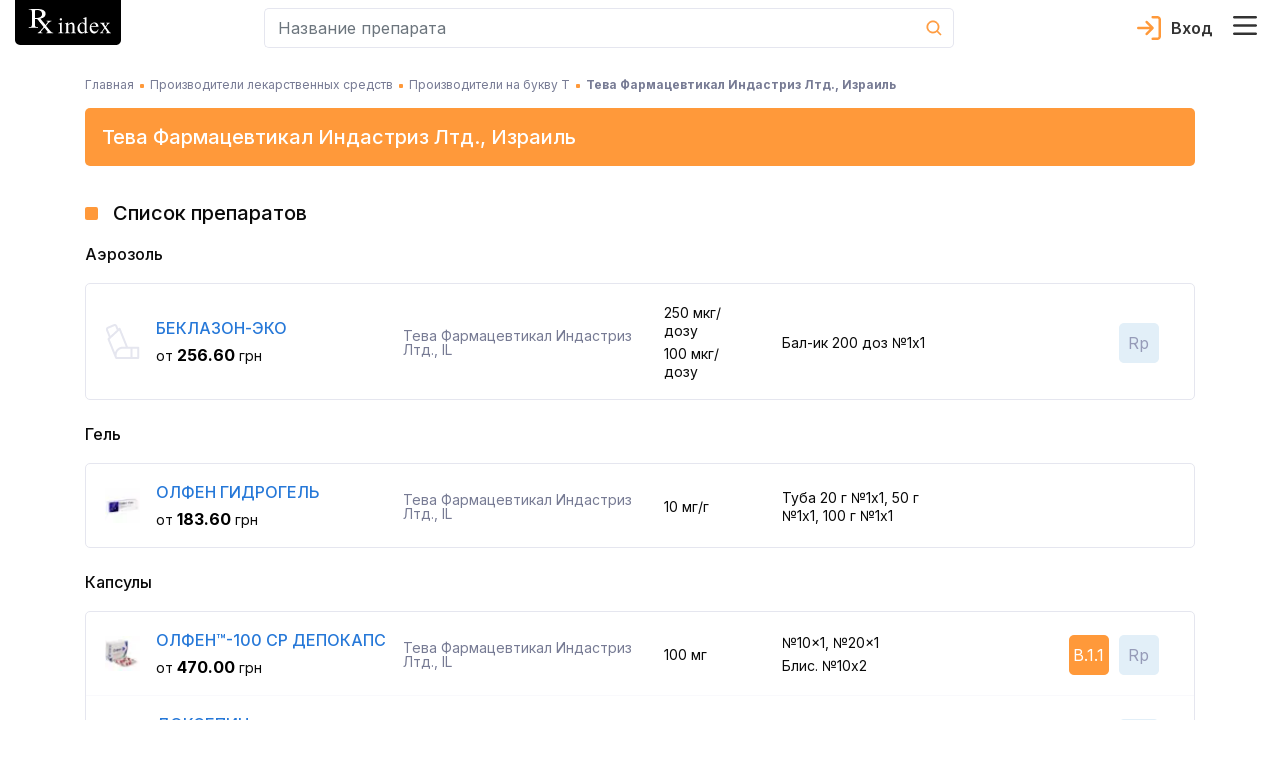

--- FILE ---
content_type: text/html; charset=utf-8
request_url: https://rx.ua/ru/medicine-manufacturers/teva-farmacevtikal-indastriz-ltd-izrayil
body_size: 79950
content:
<!DOCTYPE html><html lang="ru" prefix="og: http://ogp.me/ns#"><head><meta charSet="utf-8"/><script type="application/ld+json">{
    "@context": "https://schema.org",
    "@type": "Organization",
    "@id": "https://rx.ua/#organization-rx",
    "logo": "https://rx.ua/img/schema-reviewer/logo.png",
    "legalName": "Справочник эквивалентности лекарственных средств Rx index",
    "name": "Rx index",
    
  "address": {
    "@type": "PostalAddress",
    "streetAddress": "ул. Академика Кржижановского 4",
    "addressLocality": "Киев",
    
    "postalCode": "03680",
    "addressCountry": "UA"
  },

    "sameAs": ["https://www.facebook.com/rxindex/","https://twitter.com/rx_index"],
    
    "url": "https://rx.ua"
  }</script><script type="application/ld+json">{
    "@context": "https://schema.org",
    "@type": "WebPage",
    "description": "Тева Фармацевтикал Индастриз Лтд. (Израиль) - препараты, лекарственные средства от производителя",
    "lastReviewed": "2021-01-12 17:20:00",
    "reviewedBy": {
        "@type": "Organization",
        "name": "Коваленко Владимир Николаевич, д-р. мед. наук"
    },
    "@id": "https://rx.ua/#organization-rx"
    }</script><title>Тева Фармацевтикал Индастриз Лтд. (Израиль): препараты, лекарственные средства от производителя</title><meta name="robots" content="index,follow"/><meta name="googlebot" content="index,follow"/><meta name="description" content="Тева Фармацевтикал Индастриз Лтд. (Израиль) - препараты, лекарственные средства от производителя"/><meta name="twitter:card" content="summary"/><meta name="twitter:site" content="@rx_index"/><meta property="og:title" content="Тева Фармацевтикал Индастриз Лтд. (Израиль): препараты, лекарственные средства от производителя"/><meta property="og:description" content="Тева Фармацевтикал Индастриз Лтд. (Израиль) - препараты, лекарственные средства от производителя"/><meta property="og:url" content="https://rx.ua/ru/medicine-manufacturers/teva-farmacevtikal-indastriz-ltd-izrayil"/><meta property="og:type" content="website"/><meta property="og:image" content="https://rx.ua/img/schema-reviewer/logo.png"/><meta property="og:image:alt" content="favicon"/><meta property="og:image:width" content="32"/><meta property="og:image:height" content="32"/><meta property="og:locale" content="ru_RU"/><meta property="og:site_name" content="Справочник эквивалентности лекарственных средств Rx index"/><link rel="canonical" href="https://rx.ua/ru/medicine-manufacturers/teva-farmacevtikal-indastriz-ltd-izrayil"/><meta name="description" content="Тева Фармацевтикал Индастриз Лтд. (Израиль) - препараты, лекарственные средства от производителя"/><meta name="keywords" content="Тева Фармацевтикал Индастриз Лтд. (Израиль), Тева Фармацевтикал Индастриз Лтд. (Израиль) препараты, Тева Фармацевтикал Индастриз Лтд. (Израиль) лекарственные препараты"/><meta http-equiv="X-UA-Compatible" content="IE=edge"/><meta name="viewport" content="width=device-width, initial-scale=1, shrink-to-fit=no, maximum-scale=5"/><meta name="x-ua-compatible" content="IE=edge; chrome=1"/><link rel="icon" href="/static/favicon/rx_favicon_48x48.png" sizes="48x48"/><link rel="icon" href="/static/favicon/rx_favicon_96x96.png" sizes="96x96"/><link rel="icon" href="/static/favicon/rx_favicon_144x144.png" sizes="144x144"/><link rel="mask-icon" href="/static/favicon/rx_favicon_144x144.svg" color="#ffffff"/><link rel="preconnect" href="https://www.google-analytics.com"/><link rel="preconnect" href="https://www.googletagmanager.com"/><link rel="alternate" hrefLang="ua" href="https://rx.ua/medicine-manufacturers/teva-farmacevtikal-indastriz-ltd-izrayil"/><link rel="alternate" hrefLang="ru" href="https://rx.ua/ru/medicine-manufacturers/teva-farmacevtikal-indastriz-ltd-izrayil"/><meta name="next-head-count" content="33"/><link rel="preconnect" href="https://fonts.googleapis.com"/><link rel="preconnect" href="https://fonts.gstatic.com" crossorigin="true"/><style></style>
							    <link rel="preload" href="https://fonts.googleapis.com/css2?family=Inter:wght@400;500;600;700&display=swap" as="style" onload="this.onload=null;this.rel='stylesheet'" />
							    <style></style><style></style>
							    <link rel="preload" href="/fonts.css?v=1.0.0" as="style" onload="this.onload=null;this.rel='stylesheet'" />
							    <style></style><noscript><link rel="stylesheet" data-href="https://fonts.googleapis.com/css2?family=Inter:wght@400;500;600;700&amp;display=swap"/><link rel="stylesheet" href="/fonts.css?v=1.0.0"/></noscript><style data-href="/_next/static/css/c35b0f72b75c9295.css" data-n-g="">.drug-item-wrapper{display:flex;justify-content:space-between;flex-wrap:wrap}@media screen and (min-width:992px){.drug-item-wrapper{justify-content:flex-start}}.drug-item-wrapper .drug-item{width:100%;margin-bottom:8px;padding-bottom:15px;position:relative;background-color:#fff;border-radius:5px;border:1px solid #e5e6ef}.drug-item-wrapper .drug-item .drug-item-content{cursor:pointer}@media screen and (min-width:992px){.drug-item-wrapper .drug-item{width:100%;border-radius:0;border:none;border-bottom:1px solid #e5e6ef}}.drug-item-wrapper .drug-item .img-container{min-width:88px;min-height:88px;display:flex;justify-content:center;align-items:center}.drug-item-wrapper .drug-item .drug-title{display:block;font-size:18px;line-height:1;font-weight:800;color:#000;transition:all .3s ease}.drug-item-wrapper .drug-item .drug-title:hover{opacity:.8;text-decoration:none}.drug-item-wrapper .drug-item .drug-title:active{opacity:.6}.drug-item-wrapper .drug-item a{font-size:12px;line-height:1;font-weight:500}@media screen and (min-width:992px){.drug-item-wrapper .drug-item a{font-size:14px}}.drug-item-wrapper .drug-item a:hover{text-decoration:none}.drug-item-wrapper .drug-item .manufacturer-container{margin-top:4px;font-size:14px;line-height:1.2}@media screen and (min-width:992px){.drug-item-wrapper .drug-item .manufacturer-container{font-size:12px}.drug-item-wrapper .drug-item .badges-block{position:absolute;top:50%;right:15px;transform:translateY(-50%)}}.drug-item-wrapper .drug-item .badge-block{cursor:help;display:flex;justify-content:center;width:30px;height:30px}@media screen and (min-width:992px){.drug-item-wrapper .drug-item .badge-block{width:40px;height:40px;border-radius:5px}}.drug-item-wrapper .drug-item .badge-block>div{width:100%}.drug-item-wrapper .drug-item .badge-block .badge-text{text-align:center;line-height:30px;-webkit-user-select:none;-moz-user-select:none;-ms-user-select:none;user-select:none}@media screen and (min-width:992px){.drug-item-wrapper .drug-item .badge-block .badge-text{line-height:40px}}.drug-item-wrapper .drug-item .badge-block.recipe-block{top:-1px;left:-1px;background-color:#e2eff8;border-bottom-left-radius:5px;border-top-right-radius:5px;color:#777b94;font-size:14px;font-weight:800}.drug-item-wrapper .drug-item .badge-block.bioequivalence-block{top:-1px;right:-1px;background-color:#92c327;border-bottom-right-radius:5px;border-top-left-radius:5px}.drug-item-wrapper .drug-item .badge-block.bioequivalence-block>div{display:flex;justify-content:center;align-items:center}.drug-item-wrapper .drug-item .badge-block.bioequivalence-block.gray-bg{background-color:#e0e0e7}.drug-item-wrapper .drug-item .price-container{margin-top:8px;color:#777b94;line-height:1.2}.drug-item-wrapper .drug-item .price-container .price-text{font-weight:700;font-size:18px;color:#000}.search-input-container input.form-control{height:40px;border-radius:5px;background-color:#fff;font-size:16px;line-height:1;color:#727899;padding:13px 0 13px 13px;border:1px solid #e5e6ef;border-right:none}.search-input-container input.form-control:active,.search-input-container input.form-control:focus{box-shadow:none}.search-input-container.main-page input.form-control{height:56px;border:2px solid #e66300;border-right:none}.search-input-container .cancel-search-button{padding:0;min-width:40px;background-color:#fff}.search-input-container .cancel-search-button:disabled{opacity:1}.search-input-container .cancel-search-button:active,.search-input-container .cancel-search-button:focus{box-shadow:none}.search-input-container .cancel-search-button.about{border:1px solid #e5e6ef;border-right:none;border-left:none}.search-input-container .cancel-search-button.empty-search{display:none}@media screen and (min-width:992px){.search-input-container .cancel-search-button.empty-search{visibility:hidden;display:unset}}.search-input-container.main-page .cancel-search-button{margin-left:0;min-width:30px;background-color:#fff;border:2px solid #e66300;border-left:none}@media screen and (min-width:992px){.search-input-container.main-page .cancel-search-button{min-width:48px}}.search-input-container .search-btn{margin:0;padding:0;display:flex;justify-content:center;align-items:center;min-width:40px;min-height:40px;background-color:transparent;border-top-right-radius:5px;border-bottom-right-radius:5px;border:1px solid #e5e6ef;border-left:none;color:#fff}.search-input-container.main-page .search-btn{min-width:56px;max-height:56px;background-color:#e66300;border:2px solid #e66300}.search-input-container.about-page .search-btn{min-width:56px;max-height:56px;background-color:#fff;border:1px solid #e5e6ef}.search-input-container .search-form{position:relative}.search-input-container .search-form .results-search-container{position:absolute;left:0;top:100%;width:100%;z-index:10;border-radius:5px;padding:22px 11px 21px 16px;box-shadow:0 2px 24px 0 rgba(67,66,66,.1);background-color:#fff;color:#0a0a0a}.search-input-container .search-form .results-search-container .results-blocks{max-height:calc(100vh - 155px);max-height:calc(var(--vh, 1vh)*100 - 155px);overflow-y:auto;overflow-x:hidden}.search-input-container .search-form .results-search-container .results-search-block:not(:first-child){padding-top:15px}.search-input-container .search-form .results-search-container .results-search-block .header-search{margin-bottom:14px;font-weight:500;line-height:1.07}@media screen and (min-width:992px){.search-input-container .search-form .results-search-container .results-search-block .header-search{font-size:16px}}.search-input-container .search-form .results-search-container .results-search-block .header-search+.search-item{padding-top:4px}.search-input-container .search-form .results-search-container .results-search-block .search-item{padding-bottom:13px;padding-top:13px;padding-left:26px;line-height:1}.search-input-container .search-form .results-search-container .results-search-block .search-item:not(:last-child){border-bottom:1px solid #f9f9fc}.search-input-container .search-form .results-search-container .results-search-block .search-item a{font-size:12px;line-height:1;font-weight:500}@media screen and (min-width:992px){.search-input-container .search-form .results-search-container .results-search-block .search-item a{font-size:14px}}.search-input-container .search-form .results-search-container .results-search-block .search-item a:hover{text-decoration:none}.search-input-container .search-form .all-results-button-container{padding-top:16px}.search-input-container .search-form .all-results-button-container .btn-link{text-decoration:underline;padding:0;margin:0}@media screen and (min-width:992px){.search-input-container .search-form .all-results-button-container .btn-link{font-size:18px}}.user-cabinet-item{display:inline-flex;vertical-align:middle}.user-cabinet-item.coming-soon{color:#777b94}.user-cabinet-item .menu-text{margin-left:10px}.coming-soon-badge{vertical-align:middle;color:#777b94;display:inline-block;margin-left:12px;background-color:#e5e6ef;padding:3px 10px;font-size:14px;line-height:16px;border-radius:11px}.user-menu{display:inline-block;text-align:right}.user-menu .user-menu-header{display:flex;align-items:center;flex-wrap:wrap;color:#333;font-size:16px;font-weight:600}.user-menu .user-menu-header .user-name{margin-left:10px;margin-right:10px}.user-menu .user-menu-wrapper{min-width:320px;position:relative}@media screen and (max-width:360px){.user-menu .user-menu-wrapper{min-width:300px}}.user-menu .user-menu-wrapper:before{content:"";position:absolute;top:-6px;right:10px;width:10px;height:10px;background-color:#fff;border-top:1px solid #e5e6ef;border-right:1px solid #e5e6ef;transform:rotate(-45deg)}@media screen and (min-width:992px){.user-menu .user-menu-wrapper:before{right:13px}}@media screen and (max-width:360px){.user-menu .user-menu-wrapper:before{right:30px}}.user-menu .dropdown-item:active{background-color:unset}.user-menu .logout-block{display:flex;flex-direction:row;align-items:center;justify-content:flex-start}.user-menu .logout-block .block-for-image{line-height:0}.user-menu .logout-block .sign-out-button{margin:0;padding:0;border:none;background-color:transparent;color:#777b94;display:inline-block;width:100%;text-align:left}.user-menu .logout-block .sign-out-button .menu-text{margin-left:10px}.user-menu .menu-item{margin-bottom:15px}@media screen and (max-width:360px){.user-menu .menu-item{padding:.25rem .8rem}}.user-menu .menu-item:active{background-color:#fff}.user-menu .user-menu-toggle{margin:0;border:none;background-color:transparent;cursor:pointer;padding:0 24px 0 0;position:relative}.user-menu .user-menu-toggle:before{content:"";width:18px;height:10px;position:absolute;top:50%;right:0;transform:translateY(-50%);transition:all .3s ease;background-image:url(/_next/static/media/arrow_down.1988d0dd.svg);background-repeat:no-repeat;background-position:50%}.user-menu .user-menu-toggle.about-page:before{background-image:url(/_next/static/media/arrow_down_white.71b4a33b.svg)}.user-menu.show .user-menu-toggle:before{transform-origin:center;transform:translateY(-50%) rotateX(180deg)}.select-lag-container{display:flex;color:#fff}.select-lag-container a.active-lang{border-radius:5px;background-color:#fff;color:#ff993a}.select-lag-container a.active-lang:hover{color:#ff993a}.select-lag-container a{margin:0;padding:2px 10px;display:inline-block;cursor:pointer;color:#fff}.select-lag-container a:hover{text-decoration:none;color:#fff}.burger-menu-container{transition:all 1s;opacity:0;position:fixed;top:0;bottom:0;left:-100%;width:100%;z-index:1001;padding:15px;background-color:#777b94;overflow:auto}@media screen and (min-width:375px){.burger-menu-container{left:-375px;width:350px}}@media screen and (min-width:992px){.burger-menu-container{left:auto;right:-445px;width:435px}}.burger-menu-container.open{opacity:1;left:0}@media screen and (min-width:992px){.burger-menu-container.open{left:auto;right:0}}.burger-menu-container .menu-header{padding-bottom:13px;border-bottom:1px solid #e5e6ef}.burger-menu-container .menu-header:hover{color:#ff993a}.burger-menu-container .menu-body{padding-top:25px}.burger-menu-container .menu-body .body-item{padding-bottom:15px}.burger-menu-container .menu-body .body-item.big-padding{padding-top:50px}@media screen and (min-width:376px){.burger-menu-container .menu-body .body-item{padding-bottom:20px}}.burger-menu-container .menu-body .body-item button,.burger-menu-container .menu-body .body-item>a{font-size:12px;font-weight:500;color:#fff}.burger-menu-container .menu-body .body-item button:hover,.burger-menu-container .menu-body .body-item>a:hover{color:#ff993a;text-decoration:none}.burger-menu-container .menu-body .body-item button:active,.burger-menu-container .menu-body .body-item>a:active{color:#fff}@media screen and (min-width:375px){.burger-menu-container .menu-body .body-item button,.burger-menu-container .menu-body .body-item>a{font-size:14px}}@media screen and (min-width:992px){.burger-menu-container .menu-body .body-item button,.burger-menu-container .menu-body .body-item>a{font-size:16px}}.burger-menu-container .menu-body .body-item.with-childs .button-text{background-color:inherit;border:none;padding:0;text-align:left}.burger-menu-container .menu-body .body-item.with-childs .button-arrow{width:auto;height:auto;display:inline-block;color:#ff993a;font-family:revicons;line-height:1px;font-size:20px;margin-left:15px;transition:transform .3s ease-out;transform:rotate(90deg)}.burger-menu-container .menu-body .body-item.with-childs .button-arrow:before{content:""}.burger-menu-container .menu-body .body-item.with-childs.active .button-arrow{transform:rotate(90deg) scaleX(-1)}.burger-menu-container .menu-body .body-item.with-childs.closed button{color:#fff}.burger-menu-container .menu-body .body-item.child-item a{font-weight:400}.burger-menu-container .menu-body .body-item.child-item a:before{content:"";margin-right:10px;margin-bottom:4px;display:inline-block;width:4px;height:4px;background-color:#ff993a}.burger-menu-container .buy-button{display:block;width:100%;text-align:center;margin-top:10px;padding:14px 0;background-color:#ff993a;color:#fff;border-radius:4px;border:none;font-weight:500;font-size:13px}@media screen and (min-width:541px){.burger-menu-container .buy-button{font-size:16px;margin-top:20px}}.burger-menu-container .buy-button:hover{background-color:#ff993a;border:none;transform:scale(1.012);text-decoration:none}.burger-menu-container .close-burger{padding:0;border:none}.overlay{position:absolute;top:0;left:0;width:100vw;height:100vh;z-index:1000}.header-container{background-color:#fff;display:flex;border-bottom:1px solid #e5e6ef}@media screen and (min-width:992px){.header-container{position:fixed;top:0;width:100%;z-index:999;border-bottom:none}}.header-container .main-header-content{display:flex;align-items:center;flex-wrap:wrap;padding-bottom:8px}@media screen and (min-width:992px){.header-container .main-header-content{flex-wrap:nowrap;max-height:64px}}.header-container .main-header-content .search-element{flex-grow:1;flex-basis:180px;max-width:730px;margin-left:auto}.header-container .main-header-content .logo-container{flex-basis:100%}@media screen and (min-width:992px){.header-container .main-header-content .logo-container{flex-basis:unset}.header-container .main-header-content .burger-button-container{margin-left:12px}}.header-container .main-header-content .burger-button{border:none;background-color:transparent;padding:0;margin:0 12px 0 0}@media screen and (min-width:992px){.header-container .main-header-content .burger-button{margin-right:0}}.header-container .main-header-content .cart-icon-container{margin-left:12px}@media screen and (min-width:992px){.header-container .main-header-content .cart-icon-container{margin-left:24px}}.header-container .main-header-content .cart-icon-container.main-page{margin-left:auto}@media screen and (min-width:992px){.header-container .main-header-content .cart-icon-container.main-page{margin-left:24px}}.header-container .main-header-content .login-link{height:24px;color:#333;padding-left:34px;margin-left:auto;text-decoration:none;font-size:16px;font-weight:600;line-height:24px;background-image:url(/_next/static/media/login.5bf75e87.svg);background-size:24px 24px;background-position:0;background-repeat:no-repeat}.header-container .main-header-content .login-link.active{background-image:url(/_next/static/media/exit.38e551df.svg);color:#777b94}.header-container .main-header-content .login-link.about-page{color:#fff;background-image:url(/_next/static/media/login_white.51a0279e.svg)}.header-container .main-header-content .login-link.about-page.active{background-image:url(/_next/static/media/arrow_down_white.71b4a33b.svg)}.header-container .main-header-content .user-section{display:flex;margin-left:12px;order:5}@media screen and (min-width:992px){.header-container .main-header-content .user-section{margin-left:auto;order:3}}.header-container .pe-none{pointer-events:none}.alphabet-container{display:flex;flex-wrap:wrap;padding:0 8px 10px;background-color:#fff;justify-content:space-between;border-bottom:2px solid #e5e6ef;margin-top:5px;margin-bottom:15px}.alphabet-container:after{content:"";flex:auto}@media screen and (min-width:992px){.alphabet-container{flex-wrap:nowrap;justify-content:space-around}}.alphabet-container.alphabet-container-new{flex-wrap:wrap;justify-content:flex-start;border:none}.alphabet-container.alphabet-container-new .alphabet-item-space{flex-basis:16.6666666667%;border-top:1px solid #e5e6ef;border-right:1px solid #e5e6ef}.alphabet-container.alphabet-container-new .alphabet-item-space:nth-of-type(6n - 5){border-left:1px solid #e5e6ef}.alphabet-container.alphabet-container-new .alphabet-item-space:nth-of-type(n+25){border-bottom:1px solid #e5e6ef}@media screen and (min-width:992px){.alphabet-container.alphabet-container-new .alphabet-item-space{flex-basis:8.3333333333%}.alphabet-container.alphabet-container-new .alphabet-item-space:nth-of-type(6n - 5){border-left:none}.alphabet-container.alphabet-container-new .alphabet-item-space:nth-of-type(12n - 11){border-left:1px solid #e5e6ef}}.alphabet-container.alphabet-container-new .alphabet-item-wrapper{flex-basis:100%;display:flex;justify-content:center;align-items:center;margin-bottom:0}.alphabet-container.alphabet-container-new .alphabet-item-wrapper:hover{outline:none}.alphabet-container.alphabet-container-new .alphabet-item-wrapper a{color:#333;font-size:16px;font-weight:600;text-decoration:none}@media screen and (min-width:992px){.alphabet-container.alphabet-container-new .alphabet-item-wrapper a{font-size:24px}}.alphabet-container.alphabet-container-new .alphabet-item{min-width:20px;min-height:20px;border-radius:5px;cursor:pointer;display:flex;justify-content:center;align-items:center}@media screen and (min-width:992px){.alphabet-container.alphabet-container-new .alphabet-item{min-width:48px;min-height:48px}.alphabet-container.alphabet-container-new .alphabet-item:hover{background-color:#ff993a;color:#fff}}.alphabet-container.alphabet-container-new .square-block{position:relative}.alphabet-container.alphabet-container-new .square-block:after{content:"";display:block;padding-bottom:100%}.alphabet-container.alphabet-container-new .square-block .square-block-content{position:absolute;width:100%;height:100%;display:flex;justify-content:center;align-items:center}.alphabet-container .alphabet-item-space{flex-basis:11.1111111111%;display:flex}.alphabet-container .alphabet-item-wrapper{margin-bottom:15px;display:flex;justify-content:center;align-items:center;border-radius:5px;text-align:center;flex-basis:24px;min-height:24px}.alphabet-container .alphabet-item-wrapper:hover{z-index:1;color:#fff;outline:2px solid #ff993a}@media screen and (min-width:992px){.alphabet-container .alphabet-item-wrapper{margin:0;flex-basis:32px}}.alphabet-container .alphabet-item-wrapper a{text-decoration:none;font-size:14px;line-height:24px;font-weight:600;color:#333}@media screen and (min-width:992px){.alphabet-container .alphabet-item-wrapper a{line-height:32px}}.alphabet-container .alphabet-item-wrapper-active{background-color:#ff993a}.alphabet-container .alphabet-item-wrapper-active a{color:#fff}.alphabet-container-main{box-shadow:none;border:none;background-color:#85889f;margin-top:15px}.alphabet-container-main .alphabet-item-wrapper a{color:#fff;font-size:17px;font-weight:400}.alphabet-container-main .alphabet-item-wrapper-active{background-color:#85889f}.landings-links{font-size:14px;line-height:1.2}@media screen and (min-width:992px){.landings-links{margin-top:32px}}.landings-links .landings-links-list{margin:0;padding:0;list-style:none;display:flex;flex-wrap:wrap;justify-content:center}.landings-links .landing-links-item{flex-basis:33%;margin-bottom:16px;text-align:center}@media screen and (min-width:992px){.landings-links .landing-links-item{flex-basis:auto;margin-right:40px}}.landings-links .landing-link{color:#fff;text-decoration:underline}.footer-container{background-color:#777b94;padding:26px 0 20px;color:#fff}@media screen and (min-width:992px){.footer-container{padding-top:48px}}.footer-container .google-badge-container{text-align:center;margin-bottom:24px}@media screen and (min-width:992px){.footer-container .google-badge-container{text-align:left;margin-bottom:0}.footer-container .google-badge-container img{max-width:160px}}.footer-container .language-container{margin-bottom:17px}.footer-container .language-container .language-text{font-size:16px;font-weight:700}.footer-container .language-container .select-lang-block{display:flex;justify-content:flex-end;width:120px}.footer-container .language-container .select-lang-block .select-lag-container{width:100%;display:flex;justify-content:space-between}.footer-container .certificate-text,.footer-container .copyright-text,.footer-container .copyright-text-llc,.footer-container .warning-text{font-size:12px;font-weight:400;line-height:1.7;text-align:left}@media screen and (min-width:992px){.footer-container .certificate-text,.footer-container .copyright-text,.footer-container .copyright-text-llc,.footer-container .warning-text{font-size:14px}}.footer-container .copyright-text-llc{display:flex;justify-content:center;flex-direction:column;margin-bottom:20px;margin-top:16px;text-align:center}@media screen and (min-width:992px){.footer-container .copyright-text-llc{flex-direction:row;margin-bottom:0}.footer-container .copyright-text-llc .rights{margin-left:5px}.footer-container .copyright-text-llc .rights:before{content:"|";margin-right:5px}}.footer-container .dmca{display:flex;justify-content:flex-end;align-items:center}.footer-container .social-link{margin-bottom:10px}@media screen and (min-width:992px){.footer-container .social-link{margin-bottom:0}}.footer-container .social-link:hover{opacity:.9}.footer-container .social-link:first-child{padding-right:25px}.footer-container .additional-content-wrap{display:flex;flex-direction:column}.footer-container .additional-content-wrap .links-container{display:flex;flex-wrap:wrap;justify-content:center;margin:10px 0 32px}@media screen and (min-width:1200px){.footer-container .additional-content-wrap .links-container{margin-bottom:0}}.footer-container .additional-content-wrap .links-container .footer-link{font-size:14px;line-height:1.2;font-weight:400;color:#fff;text-decoration:underline;margin-right:15px;margin-bottom:16px}@media screen and (min-width:992px){.footer-container .additional-content-wrap .links-container .footer-link{margin-right:40px}.footer-container .additional-content-wrap .alphabet-wrap{order:-1}}.footer-container .additional-content-wrap .alphabet-wrap .alphabet-text{margin-bottom:8px}.footer-container .additional-content-wrap .alphabet-wrap .alphabet-container{margin:0;padding:8px 10px;justify-content:flex-start}.footer-container .additional-content-wrap .alphabet-wrap .alphabet-container .alphabet-item-wrapper{flex-basis:38px;margin:0}@media screen and (min-width:375px){.footer-container .additional-content-wrap .alphabet-wrap .alphabet-container .alphabet-item-wrapper{flex-basis:35px}}@media screen and (min-width:400px){.footer-container .additional-content-wrap .alphabet-wrap .alphabet-container .alphabet-item-wrapper{flex-basis:40px}}@media screen and (min-width:700px){.footer-container .additional-content-wrap .alphabet-wrap .alphabet-container{justify-content:center}}.main-loader{position:fixed;top:0;bottom:0;left:0;right:0;background-color:#fff;z-index:9999;display:flex}.main-loader-small{position:static;z-index:auto}.main-loader .circular-loader{animation:rotate 2s linear infinite;top:0;left:0;margin:auto;width:250px;height:250px}.main-loader .loader-path{stroke-dasharray:150,200;stroke-dashoffset:-10;animation:dash 1.5s ease-in-out infinite,color 6s ease-in-out infinite;stroke-linecap:round}@keyframes rotate{to{transform:rotate(1turn)}}@keyframes dash{0%{stroke-dasharray:1,200;stroke-dashoffset:0}50%{stroke-dasharray:89,200;stroke-dashoffset:-35}to{stroke-dasharray:89,200;stroke-dashoffset:-124}}@keyframes color{0%{stroke:#ff9f46}40%{stroke:#ff9f46}66%{stroke:#ff9f46}80%,90%{stroke:#ff9f46}}.height-placeholder{position:absolute;min-height:1000px}@media screen and (min-width:992px){.height-placeholder{min-height:2000px}}
/*!
 * Bootstrap v4.3.1 (https://getbootstrap.com/)
 * Copyright 2011-2019 The Bootstrap Authors
 * Copyright 2011-2019 Twitter, Inc.
 * Licensed under MIT (https://github.com/twbs/bootstrap/blob/master/LICENSE)
 */:root{--blue:#007bff;--indigo:#6610f2;--purple:#6f42c1;--pink:#e83e8c;--red:#dc3545;--orange:#fd7e14;--yellow:#ffc107;--green:#28a745;--teal:#20c997;--cyan:#17a2b8;--white:#fff;--gray:#6c757d;--gray-dark:#343a40;--primary:#007bff;--secondary:#6c757d;--success:#28a745;--info:#17a2b8;--warning:#ffc107;--danger:#dc3545;--light:#f8f9fa;--dark:#343a40;--breakpoint-xs:0;--breakpoint-sm:576px;--breakpoint-md:768px;--breakpoint-lg:992px;--breakpoint-xl:1200px;--font-family-sans-serif:-apple-system,BlinkMacSystemFont,"Segoe UI",Roboto,"Helvetica Neue",Arial,"Noto Sans",sans-serif,"Apple Color Emoji","Segoe UI Emoji","Segoe UI Symbol","Noto Color Emoji";--font-family-monospace:SFMono-Regular,Menlo,Monaco,Consolas,"Liberation Mono","Courier New",monospace}*,:after,:before{box-sizing:border-box}html{font-family:sans-serif;line-height:1.15;-webkit-text-size-adjust:100%;-webkit-tap-highlight-color:rgba(0,0,0,0)}article,aside,figcaption,figure,footer,header,hgroup,main,nav,section{display:block}body{margin:0;font-family:-apple-system,BlinkMacSystemFont,Segoe UI,Roboto,Helvetica Neue,Arial,Noto Sans,sans-serif,Apple Color Emoji,Segoe UI Emoji,Segoe UI Symbol,Noto Color Emoji;font-size:1rem;font-weight:400;line-height:1.5;color:#212529;text-align:left}[tabindex="-1"]:focus{outline:0!important}hr{box-sizing:content-box;height:0;overflow:visible}h1,h2,h3,h4,h5,h6{margin-top:0;margin-bottom:.5rem}p{margin-top:0;margin-bottom:1rem}abbr[data-original-title],abbr[title]{text-decoration:underline;-webkit-text-decoration:underline dotted;text-decoration:underline dotted;cursor:help;border-bottom:0;-webkit-text-decoration-skip-ink:none;text-decoration-skip-ink:none}address{font-style:normal;line-height:inherit}address,dl,ol,ul{margin-bottom:1rem}dl,ol,ul{margin-top:0}ol ol,ol ul,ul ol,ul ul{margin-bottom:0}dt{font-weight:700}dd{margin-bottom:.5rem;margin-left:0}blockquote{margin:0 0 1rem}b,strong{font-weight:bolder}small{font-size:80%}sub,sup{position:relative;font-size:75%;line-height:0;vertical-align:baseline}sub{bottom:-.25em}sup{top:-.5em}a{color:#007bff;text-decoration:none;background-color:transparent}a:hover{color:#0056b3;text-decoration:underline}a:not([href]):not([tabindex]),a:not([href]):not([tabindex]):focus,a:not([href]):not([tabindex]):hover{color:inherit;text-decoration:none}a:not([href]):not([tabindex]):focus{outline:0}code,kbd,pre,samp{font-family:SFMono-Regular,Menlo,Monaco,Consolas,Liberation Mono,Courier New,monospace;font-size:1em}pre{margin-top:0;margin-bottom:1rem;overflow:auto}figure{margin:0 0 1rem}img{border-style:none}img,svg{vertical-align:middle}svg{overflow:hidden}table{border-collapse:collapse}caption{padding-top:.75rem;padding-bottom:.75rem;color:#6c757d;text-align:left;caption-side:bottom}th{text-align:inherit}label{display:inline-block;margin-bottom:.5rem}button{border-radius:0}button:focus{outline:1px dotted;outline:5px auto -webkit-focus-ring-color}button,input,optgroup,select,textarea{margin:0;font-family:inherit;font-size:inherit;line-height:inherit}button,input{overflow:visible}button,select{text-transform:none}select{word-wrap:normal}[type=button],[type=reset],[type=submit],button{-webkit-appearance:button}[type=button]:not(:disabled),[type=reset]:not(:disabled),[type=submit]:not(:disabled),button:not(:disabled){cursor:pointer}[type=button]::-moz-focus-inner,[type=reset]::-moz-focus-inner,[type=submit]::-moz-focus-inner,button::-moz-focus-inner{padding:0;border-style:none}input[type=checkbox],input[type=radio]{box-sizing:border-box;padding:0}input[type=date],input[type=datetime-local],input[type=month],input[type=time]{-webkit-appearance:listbox}textarea{overflow:auto;resize:vertical}fieldset{min-width:0;padding:0;margin:0;border:0}legend{display:block;width:100%;max-width:100%;padding:0;margin-bottom:.5rem;font-size:1.5rem;line-height:inherit;color:inherit;white-space:normal}progress{vertical-align:baseline}[type=number]::-webkit-inner-spin-button,[type=number]::-webkit-outer-spin-button{height:auto}[type=search]{outline-offset:-2px;-webkit-appearance:none}[type=search]::-webkit-search-decoration{-webkit-appearance:none}::-webkit-file-upload-button{font:inherit;-webkit-appearance:button}output{display:inline-block}summary{display:list-item;cursor:pointer}template{display:none}[hidden]{display:none!important}.h1,.h2,.h3,.h4,.h5,.h6,h1,h2,h3,h4,h5,h6{margin-bottom:.5rem;font-weight:500;line-height:1.2}.h1,h1{font-size:2.5rem}.h2,h2{font-size:2rem}.h3,h3{font-size:1.75rem}.h4,h4{font-size:1.5rem}.h5,h5{font-size:1.25rem}.h6,h6{font-size:1rem}.lead{font-size:1.25rem;font-weight:300}.display-1{font-size:6rem}.display-1,.display-2{font-weight:300;line-height:1.2}.display-2{font-size:5.5rem}.display-3{font-size:4.5rem}.display-3,.display-4{font-weight:300;line-height:1.2}.display-4{font-size:3.5rem}hr{margin-top:1rem;margin-bottom:1rem;border:0;border-top:1px solid rgba(0,0,0,.1)}.small,small{font-size:80%;font-weight:400}.mark,mark{padding:.2em;background-color:#fcf8e3}.list-inline,.list-unstyled{padding-left:0;list-style:none}.list-inline-item{display:inline-block}.list-inline-item:not(:last-child){margin-right:.5rem}.initialism{font-size:90%;text-transform:uppercase}.blockquote{margin-bottom:1rem;font-size:1.25rem}.blockquote-footer{display:block;font-size:80%;color:#6c757d}.blockquote-footer:before{content:"— "}.img-fluid,.img-thumbnail{max-width:100%;height:auto}.img-thumbnail{padding:.25rem;background-color:#fff;border:1px solid #dee2e6;border-radius:.25rem}.figure{display:inline-block}.figure-img{margin-bottom:.5rem;line-height:1}.figure-caption{font-size:90%;color:#6c757d}code{font-size:87.5%;color:#e83e8c;word-break:break-word}a>code{color:inherit}kbd{padding:.2rem .4rem;font-size:87.5%;color:#fff;background-color:#212529;border-radius:.2rem}kbd kbd{padding:0;font-size:100%;font-weight:700}pre{display:block;font-size:87.5%;color:#212529}pre code{font-size:inherit;color:inherit;word-break:normal}.pre-scrollable{max-height:340px;overflow-y:scroll}.container{width:100%;padding-right:15px;padding-left:15px;margin-right:auto;margin-left:auto}@media(min-width:576px){.container{max-width:540px}}@media(min-width:768px){.container{max-width:720px}}@media(min-width:992px){.container{max-width:960px}}@media(min-width:1200px){.container{max-width:1140px}}.container-fluid{width:100%;padding-right:15px;padding-left:15px;margin-right:auto;margin-left:auto}.row{display:flex;flex-wrap:wrap;margin-right:-15px;margin-left:-15px}.no-gutters{margin-right:0;margin-left:0}.no-gutters>.col,.no-gutters>[class*=col-]{padding-right:0;padding-left:0}.col,.col-1,.col-10,.col-11,.col-12,.col-2,.col-3,.col-4,.col-5,.col-6,.col-7,.col-8,.col-9,.col-auto,.col-lg,.col-lg-1,.col-lg-10,.col-lg-11,.col-lg-12,.col-lg-2,.col-lg-3,.col-lg-4,.col-lg-5,.col-lg-6,.col-lg-7,.col-lg-8,.col-lg-9,.col-lg-auto,.col-md,.col-md-1,.col-md-10,.col-md-11,.col-md-12,.col-md-2,.col-md-3,.col-md-4,.col-md-5,.col-md-6,.col-md-7,.col-md-8,.col-md-9,.col-md-auto,.col-sm,.col-sm-1,.col-sm-10,.col-sm-11,.col-sm-12,.col-sm-2,.col-sm-3,.col-sm-4,.col-sm-5,.col-sm-6,.col-sm-7,.col-sm-8,.col-sm-9,.col-sm-auto,.col-xl,.col-xl-1,.col-xl-10,.col-xl-11,.col-xl-12,.col-xl-2,.col-xl-3,.col-xl-4,.col-xl-5,.col-xl-6,.col-xl-7,.col-xl-8,.col-xl-9,.col-xl-auto{position:relative;width:100%;padding-right:15px;padding-left:15px}.col{flex-basis:0;flex-grow:1;max-width:100%}.col-auto{flex:0 0 auto;width:auto;max-width:100%}.col-1{flex:0 0 8.333333%;max-width:8.333333%}.col-2{flex:0 0 16.666667%;max-width:16.666667%}.col-3{flex:0 0 25%;max-width:25%}.col-4{flex:0 0 33.333333%;max-width:33.333333%}.col-5{flex:0 0 41.666667%;max-width:41.666667%}.col-6{flex:0 0 50%;max-width:50%}.col-7{flex:0 0 58.333333%;max-width:58.333333%}.col-8{flex:0 0 66.666667%;max-width:66.666667%}.col-9{flex:0 0 75%;max-width:75%}.col-10{flex:0 0 83.333333%;max-width:83.333333%}.col-11{flex:0 0 91.666667%;max-width:91.666667%}.col-12{flex:0 0 100%;max-width:100%}.order-first{order:-1}.order-last{order:13}.order-0{order:0}.order-1{order:1}.order-2{order:2}.order-3{order:3}.order-4{order:4}.order-5{order:5}.order-6{order:6}.order-7{order:7}.order-8{order:8}.order-9{order:9}.order-10{order:10}.order-11{order:11}.order-12{order:12}.offset-1{margin-left:8.333333%}.offset-2{margin-left:16.666667%}.offset-3{margin-left:25%}.offset-4{margin-left:33.333333%}.offset-5{margin-left:41.666667%}.offset-6{margin-left:50%}.offset-7{margin-left:58.333333%}.offset-8{margin-left:66.666667%}.offset-9{margin-left:75%}.offset-10{margin-left:83.333333%}.offset-11{margin-left:91.666667%}@media(min-width:576px){.col-sm{flex-basis:0;flex-grow:1;max-width:100%}.col-sm-auto{flex:0 0 auto;width:auto;max-width:100%}.col-sm-1{flex:0 0 8.333333%;max-width:8.333333%}.col-sm-2{flex:0 0 16.666667%;max-width:16.666667%}.col-sm-3{flex:0 0 25%;max-width:25%}.col-sm-4{flex:0 0 33.333333%;max-width:33.333333%}.col-sm-5{flex:0 0 41.666667%;max-width:41.666667%}.col-sm-6{flex:0 0 50%;max-width:50%}.col-sm-7{flex:0 0 58.333333%;max-width:58.333333%}.col-sm-8{flex:0 0 66.666667%;max-width:66.666667%}.col-sm-9{flex:0 0 75%;max-width:75%}.col-sm-10{flex:0 0 83.333333%;max-width:83.333333%}.col-sm-11{flex:0 0 91.666667%;max-width:91.666667%}.col-sm-12{flex:0 0 100%;max-width:100%}.order-sm-first{order:-1}.order-sm-last{order:13}.order-sm-0{order:0}.order-sm-1{order:1}.order-sm-2{order:2}.order-sm-3{order:3}.order-sm-4{order:4}.order-sm-5{order:5}.order-sm-6{order:6}.order-sm-7{order:7}.order-sm-8{order:8}.order-sm-9{order:9}.order-sm-10{order:10}.order-sm-11{order:11}.order-sm-12{order:12}.offset-sm-0{margin-left:0}.offset-sm-1{margin-left:8.333333%}.offset-sm-2{margin-left:16.666667%}.offset-sm-3{margin-left:25%}.offset-sm-4{margin-left:33.333333%}.offset-sm-5{margin-left:41.666667%}.offset-sm-6{margin-left:50%}.offset-sm-7{margin-left:58.333333%}.offset-sm-8{margin-left:66.666667%}.offset-sm-9{margin-left:75%}.offset-sm-10{margin-left:83.333333%}.offset-sm-11{margin-left:91.666667%}}@media(min-width:768px){.col-md{flex-basis:0;flex-grow:1;max-width:100%}.col-md-auto{flex:0 0 auto;width:auto;max-width:100%}.col-md-1{flex:0 0 8.333333%;max-width:8.333333%}.col-md-2{flex:0 0 16.666667%;max-width:16.666667%}.col-md-3{flex:0 0 25%;max-width:25%}.col-md-4{flex:0 0 33.333333%;max-width:33.333333%}.col-md-5{flex:0 0 41.666667%;max-width:41.666667%}.col-md-6{flex:0 0 50%;max-width:50%}.col-md-7{flex:0 0 58.333333%;max-width:58.333333%}.col-md-8{flex:0 0 66.666667%;max-width:66.666667%}.col-md-9{flex:0 0 75%;max-width:75%}.col-md-10{flex:0 0 83.333333%;max-width:83.333333%}.col-md-11{flex:0 0 91.666667%;max-width:91.666667%}.col-md-12{flex:0 0 100%;max-width:100%}.order-md-first{order:-1}.order-md-last{order:13}.order-md-0{order:0}.order-md-1{order:1}.order-md-2{order:2}.order-md-3{order:3}.order-md-4{order:4}.order-md-5{order:5}.order-md-6{order:6}.order-md-7{order:7}.order-md-8{order:8}.order-md-9{order:9}.order-md-10{order:10}.order-md-11{order:11}.order-md-12{order:12}.offset-md-0{margin-left:0}.offset-md-1{margin-left:8.333333%}.offset-md-2{margin-left:16.666667%}.offset-md-3{margin-left:25%}.offset-md-4{margin-left:33.333333%}.offset-md-5{margin-left:41.666667%}.offset-md-6{margin-left:50%}.offset-md-7{margin-left:58.333333%}.offset-md-8{margin-left:66.666667%}.offset-md-9{margin-left:75%}.offset-md-10{margin-left:83.333333%}.offset-md-11{margin-left:91.666667%}}@media(min-width:992px){.col-lg{flex-basis:0;flex-grow:1;max-width:100%}.col-lg-auto{flex:0 0 auto;width:auto;max-width:100%}.col-lg-1{flex:0 0 8.333333%;max-width:8.333333%}.col-lg-2{flex:0 0 16.666667%;max-width:16.666667%}.col-lg-3{flex:0 0 25%;max-width:25%}.col-lg-4{flex:0 0 33.333333%;max-width:33.333333%}.col-lg-5{flex:0 0 41.666667%;max-width:41.666667%}.col-lg-6{flex:0 0 50%;max-width:50%}.col-lg-7{flex:0 0 58.333333%;max-width:58.333333%}.col-lg-8{flex:0 0 66.666667%;max-width:66.666667%}.col-lg-9{flex:0 0 75%;max-width:75%}.col-lg-10{flex:0 0 83.333333%;max-width:83.333333%}.col-lg-11{flex:0 0 91.666667%;max-width:91.666667%}.col-lg-12{flex:0 0 100%;max-width:100%}.order-lg-first{order:-1}.order-lg-last{order:13}.order-lg-0{order:0}.order-lg-1{order:1}.order-lg-2{order:2}.order-lg-3{order:3}.order-lg-4{order:4}.order-lg-5{order:5}.order-lg-6{order:6}.order-lg-7{order:7}.order-lg-8{order:8}.order-lg-9{order:9}.order-lg-10{order:10}.order-lg-11{order:11}.order-lg-12{order:12}.offset-lg-0{margin-left:0}.offset-lg-1{margin-left:8.333333%}.offset-lg-2{margin-left:16.666667%}.offset-lg-3{margin-left:25%}.offset-lg-4{margin-left:33.333333%}.offset-lg-5{margin-left:41.666667%}.offset-lg-6{margin-left:50%}.offset-lg-7{margin-left:58.333333%}.offset-lg-8{margin-left:66.666667%}.offset-lg-9{margin-left:75%}.offset-lg-10{margin-left:83.333333%}.offset-lg-11{margin-left:91.666667%}}@media(min-width:1200px){.col-xl{flex-basis:0;flex-grow:1;max-width:100%}.col-xl-auto{flex:0 0 auto;width:auto;max-width:100%}.col-xl-1{flex:0 0 8.333333%;max-width:8.333333%}.col-xl-2{flex:0 0 16.666667%;max-width:16.666667%}.col-xl-3{flex:0 0 25%;max-width:25%}.col-xl-4{flex:0 0 33.333333%;max-width:33.333333%}.col-xl-5{flex:0 0 41.666667%;max-width:41.666667%}.col-xl-6{flex:0 0 50%;max-width:50%}.col-xl-7{flex:0 0 58.333333%;max-width:58.333333%}.col-xl-8{flex:0 0 66.666667%;max-width:66.666667%}.col-xl-9{flex:0 0 75%;max-width:75%}.col-xl-10{flex:0 0 83.333333%;max-width:83.333333%}.col-xl-11{flex:0 0 91.666667%;max-width:91.666667%}.col-xl-12{flex:0 0 100%;max-width:100%}.order-xl-first{order:-1}.order-xl-last{order:13}.order-xl-0{order:0}.order-xl-1{order:1}.order-xl-2{order:2}.order-xl-3{order:3}.order-xl-4{order:4}.order-xl-5{order:5}.order-xl-6{order:6}.order-xl-7{order:7}.order-xl-8{order:8}.order-xl-9{order:9}.order-xl-10{order:10}.order-xl-11{order:11}.order-xl-12{order:12}.offset-xl-0{margin-left:0}.offset-xl-1{margin-left:8.333333%}.offset-xl-2{margin-left:16.666667%}.offset-xl-3{margin-left:25%}.offset-xl-4{margin-left:33.333333%}.offset-xl-5{margin-left:41.666667%}.offset-xl-6{margin-left:50%}.offset-xl-7{margin-left:58.333333%}.offset-xl-8{margin-left:66.666667%}.offset-xl-9{margin-left:75%}.offset-xl-10{margin-left:83.333333%}.offset-xl-11{margin-left:91.666667%}}.table{width:100%;margin-bottom:1rem;color:#212529}.table td,.table th{padding:.75rem;vertical-align:top;border-top:1px solid #dee2e6}.table thead th{vertical-align:bottom;border-bottom:2px solid #dee2e6}.table tbody+tbody{border-top:2px solid #dee2e6}.table-sm td,.table-sm th{padding:.3rem}.table-bordered,.table-bordered td,.table-bordered th{border:1px solid #dee2e6}.table-bordered thead td,.table-bordered thead th{border-bottom-width:2px}.table-borderless tbody+tbody,.table-borderless td,.table-borderless th,.table-borderless thead th{border:0}.table-striped tbody tr:nth-of-type(odd){background-color:rgba(0,0,0,.05)}.table-hover tbody tr:hover{color:#212529;background-color:rgba(0,0,0,.075)}.table-primary,.table-primary>td,.table-primary>th{background-color:#b8daff}.table-primary tbody+tbody,.table-primary td,.table-primary th,.table-primary thead th{border-color:#7abaff}.table-hover .table-primary:hover,.table-hover .table-primary:hover>td,.table-hover .table-primary:hover>th{background-color:#9fcdff}.table-secondary,.table-secondary>td,.table-secondary>th{background-color:#d6d8db}.table-secondary tbody+tbody,.table-secondary td,.table-secondary th,.table-secondary thead th{border-color:#b3b7bb}.table-hover .table-secondary:hover,.table-hover .table-secondary:hover>td,.table-hover .table-secondary:hover>th{background-color:#c8cbcf}.table-success,.table-success>td,.table-success>th{background-color:#c3e6cb}.table-success tbody+tbody,.table-success td,.table-success th,.table-success thead th{border-color:#8fd19e}.table-hover .table-success:hover,.table-hover .table-success:hover>td,.table-hover .table-success:hover>th{background-color:#b1dfbb}.table-info,.table-info>td,.table-info>th{background-color:#bee5eb}.table-info tbody+tbody,.table-info td,.table-info th,.table-info thead th{border-color:#86cfda}.table-hover .table-info:hover,.table-hover .table-info:hover>td,.table-hover .table-info:hover>th{background-color:#abdde5}.table-warning,.table-warning>td,.table-warning>th{background-color:#ffeeba}.table-warning tbody+tbody,.table-warning td,.table-warning th,.table-warning thead th{border-color:#ffdf7e}.table-hover .table-warning:hover,.table-hover .table-warning:hover>td,.table-hover .table-warning:hover>th{background-color:#ffe8a1}.table-danger,.table-danger>td,.table-danger>th{background-color:#f5c6cb}.table-danger tbody+tbody,.table-danger td,.table-danger th,.table-danger thead th{border-color:#ed969e}.table-hover .table-danger:hover,.table-hover .table-danger:hover>td,.table-hover .table-danger:hover>th{background-color:#f1b0b7}.table-light,.table-light>td,.table-light>th{background-color:#fdfdfe}.table-light tbody+tbody,.table-light td,.table-light th,.table-light thead th{border-color:#fbfcfc}.table-hover .table-light:hover,.table-hover .table-light:hover>td,.table-hover .table-light:hover>th{background-color:#ececf6}.table-dark,.table-dark>td,.table-dark>th{background-color:#c6c8ca}.table-dark tbody+tbody,.table-dark td,.table-dark th,.table-dark thead th{border-color:#95999c}.table-hover .table-dark:hover,.table-hover .table-dark:hover>td,.table-hover .table-dark:hover>th{background-color:#b9bbbe}.table-active,.table-active>td,.table-active>th,.table-hover .table-active:hover,.table-hover .table-active:hover>td,.table-hover .table-active:hover>th{background-color:rgba(0,0,0,.075)}.table .thead-dark th{color:#fff;background-color:#343a40;border-color:#454d55}.table .thead-light th{color:#495057;background-color:#e9ecef;border-color:#dee2e6}.table-dark{color:#fff;background-color:#343a40}.table-dark td,.table-dark th,.table-dark thead th{border-color:#454d55}.table-dark.table-bordered{border:0}.table-dark.table-striped tbody tr:nth-of-type(odd){background-color:hsla(0,0%,100%,.05)}.table-dark.table-hover tbody tr:hover{color:#fff;background-color:hsla(0,0%,100%,.075)}@media(max-width:575.98px){.table-responsive-sm{display:block;width:100%;overflow-x:auto;-webkit-overflow-scrolling:touch}.table-responsive-sm>.table-bordered{border:0}}@media(max-width:767.98px){.table-responsive-md{display:block;width:100%;overflow-x:auto;-webkit-overflow-scrolling:touch}.table-responsive-md>.table-bordered{border:0}}@media(max-width:991.98px){.table-responsive-lg{display:block;width:100%;overflow-x:auto;-webkit-overflow-scrolling:touch}.table-responsive-lg>.table-bordered{border:0}}@media(max-width:1199.98px){.table-responsive-xl{display:block;width:100%;overflow-x:auto;-webkit-overflow-scrolling:touch}.table-responsive-xl>.table-bordered{border:0}}.table-responsive{display:block;width:100%;overflow-x:auto;-webkit-overflow-scrolling:touch}.table-responsive>.table-bordered{border:0}.form-control{display:block;width:100%;height:calc(1.5em + .75rem + 2px);padding:.375rem .75rem;font-size:1rem;font-weight:400;line-height:1.5;color:#495057;background-color:#fff;background-clip:padding-box;border:1px solid #ced4da;border-radius:.25rem;transition:border-color .15s ease-in-out,box-shadow .15s ease-in-out}@media(prefers-reduced-motion:reduce){.form-control{transition:none}}.form-control::-ms-expand{background-color:transparent;border:0}.form-control:focus{color:#495057;background-color:#fff;border-color:#80bdff;outline:0;box-shadow:0 0 0 .2rem rgba(0,123,255,.25)}.form-control::-moz-placeholder{color:#6c757d;opacity:1}.form-control:-ms-input-placeholder{color:#6c757d;opacity:1}.form-control::placeholder{color:#6c757d;opacity:1}.form-control:disabled,.form-control[readonly]{background-color:#e9ecef;opacity:1}select.form-control:focus::-ms-value{color:#495057;background-color:#fff}.form-control-file,.form-control-range{display:block;width:100%}.col-form-label{padding-top:calc(.375rem + 1px);padding-bottom:calc(.375rem + 1px);margin-bottom:0;font-size:inherit;line-height:1.5}.col-form-label-lg{padding-top:calc(.5rem + 1px);padding-bottom:calc(.5rem + 1px);font-size:1.25rem;line-height:1.5}.col-form-label-sm{padding-top:calc(.25rem + 1px);padding-bottom:calc(.25rem + 1px);font-size:.875rem;line-height:1.5}.form-control-plaintext{display:block;width:100%;padding-top:.375rem;padding-bottom:.375rem;margin-bottom:0;line-height:1.5;color:#212529;background-color:transparent;border:solid transparent;border-width:1px 0}.form-control-plaintext.form-control-lg,.form-control-plaintext.form-control-sm{padding-right:0;padding-left:0}.form-control-sm{height:calc(1.5em + .5rem + 2px);padding:.25rem .5rem;font-size:.875rem;line-height:1.5;border-radius:.2rem}.form-control-lg{height:calc(1.5em + 1rem + 2px);padding:.5rem 1rem;font-size:1.25rem;line-height:1.5;border-radius:.3rem}select.form-control[multiple],select.form-control[size],textarea.form-control{height:auto}.form-group{margin-bottom:1rem}.form-text{display:block;margin-top:.25rem}.form-row{display:flex;flex-wrap:wrap;margin-right:-5px;margin-left:-5px}.form-row>.col,.form-row>[class*=col-]{padding-right:5px;padding-left:5px}.form-check{position:relative;display:block;padding-left:1.25rem}.form-check-input{position:absolute;margin-top:.3rem;margin-left:-1.25rem}.form-check-input:disabled~.form-check-label{color:#6c757d}.form-check-label{margin-bottom:0}.form-check-inline{display:inline-flex;align-items:center;padding-left:0;margin-right:.75rem}.form-check-inline .form-check-input{position:static;margin-top:0;margin-right:.3125rem;margin-left:0}.valid-feedback{display:none;width:100%;margin-top:.25rem;font-size:80%;color:#28a745}.valid-tooltip{position:absolute;top:100%;z-index:5;display:none;max-width:100%;padding:.25rem .5rem;margin-top:.1rem;font-size:.875rem;line-height:1.5;color:#fff;background-color:rgba(40,167,69,.9);border-radius:.25rem}.form-control.is-valid,.was-validated .form-control:valid{border-color:#28a745;padding-right:calc(1.5em + .75rem);background-image:url("data:image/svg+xml,%3csvg xmlns='http://www.w3.org/2000/svg' viewBox='0 0 8 8'%3e%3cpath fill='%2328a745' d='M2.3 6.73L.6 4.53c-.4-1.04.46-1.4 1.1-.8l1.1 1.4 3.4-3.8c.6-.63 1.6-.27 1.2.7l-4 4.6c-.43.5-.8.4-1.1.1z'/%3e%3c/svg%3e");background-repeat:no-repeat;background-position:center right calc(.375em + .1875rem);background-size:calc(.75em + .375rem) calc(.75em + .375rem)}.form-control.is-valid:focus,.was-validated .form-control:valid:focus{border-color:#28a745;box-shadow:0 0 0 .2rem rgba(40,167,69,.25)}.form-control.is-valid~.valid-feedback,.form-control.is-valid~.valid-tooltip,.was-validated .form-control:valid~.valid-feedback,.was-validated .form-control:valid~.valid-tooltip{display:block}.was-validated textarea.form-control:valid,textarea.form-control.is-valid{padding-right:calc(1.5em + .75rem);background-position:top calc(.375em + .1875rem) right calc(.375em + .1875rem)}.custom-select.is-valid,.was-validated .custom-select:valid{border-color:#28a745;padding-right:calc((1em + .75rem)*3/4 + 1.75rem);background:url("data:image/svg+xml,%3csvg xmlns='http://www.w3.org/2000/svg' viewBox='0 0 4 5'%3e%3cpath fill='%23343a40' d='M2 0L0 2h4zm0 5L0 3h4z'/%3e%3c/svg%3e") no-repeat right .75rem center/8px 10px,url("data:image/svg+xml,%3csvg xmlns='http://www.w3.org/2000/svg' viewBox='0 0 8 8'%3e%3cpath fill='%2328a745' d='M2.3 6.73L.6 4.53c-.4-1.04.46-1.4 1.1-.8l1.1 1.4 3.4-3.8c.6-.63 1.6-.27 1.2.7l-4 4.6c-.43.5-.8.4-1.1.1z'/%3e%3c/svg%3e") #fff no-repeat center right 1.75rem/calc(.75em + .375rem) calc(.75em + .375rem)}.custom-select.is-valid:focus,.was-validated .custom-select:valid:focus{border-color:#28a745;box-shadow:0 0 0 .2rem rgba(40,167,69,.25)}.custom-select.is-valid~.valid-feedback,.custom-select.is-valid~.valid-tooltip,.was-validated .custom-select:valid~.valid-feedback,.was-validated .custom-select:valid~.valid-tooltip{display:block}.form-control-file.is-valid~.valid-feedback,.form-control-file.is-valid~.valid-tooltip,.was-validated .form-control-file:valid~.valid-feedback,.was-validated .form-control-file:valid~.valid-tooltip{display:block}.form-check-input.is-valid~.form-check-label,.was-validated .form-check-input:valid~.form-check-label{color:#28a745}.form-check-input.is-valid~.valid-feedback,.form-check-input.is-valid~.valid-tooltip,.was-validated .form-check-input:valid~.valid-feedback,.was-validated .form-check-input:valid~.valid-tooltip{display:block}.custom-control-input.is-valid~.custom-control-label,.was-validated .custom-control-input:valid~.custom-control-label{color:#28a745}.custom-control-input.is-valid~.custom-control-label:before,.was-validated .custom-control-input:valid~.custom-control-label:before{border-color:#28a745}.custom-control-input.is-valid~.valid-feedback,.custom-control-input.is-valid~.valid-tooltip,.was-validated .custom-control-input:valid~.valid-feedback,.was-validated .custom-control-input:valid~.valid-tooltip{display:block}.custom-control-input.is-valid:checked~.custom-control-label:before,.was-validated .custom-control-input:valid:checked~.custom-control-label:before{border-color:#34ce57;background-color:#34ce57}.custom-control-input.is-valid:focus~.custom-control-label:before,.was-validated .custom-control-input:valid:focus~.custom-control-label:before{box-shadow:0 0 0 .2rem rgba(40,167,69,.25)}.custom-control-input.is-valid:focus:not(:checked)~.custom-control-label:before,.was-validated .custom-control-input:valid:focus:not(:checked)~.custom-control-label:before{border-color:#28a745}.custom-file-input.is-valid~.custom-file-label,.was-validated .custom-file-input:valid~.custom-file-label{border-color:#28a745}.custom-file-input.is-valid~.valid-feedback,.custom-file-input.is-valid~.valid-tooltip,.was-validated .custom-file-input:valid~.valid-feedback,.was-validated .custom-file-input:valid~.valid-tooltip{display:block}.custom-file-input.is-valid:focus~.custom-file-label,.was-validated .custom-file-input:valid:focus~.custom-file-label{border-color:#28a745;box-shadow:0 0 0 .2rem rgba(40,167,69,.25)}.invalid-feedback{display:none;width:100%;margin-top:.25rem;font-size:80%;color:#dc3545}.invalid-tooltip{position:absolute;top:100%;z-index:5;display:none;max-width:100%;padding:.25rem .5rem;margin-top:.1rem;font-size:.875rem;line-height:1.5;color:#fff;background-color:rgba(220,53,69,.9);border-radius:.25rem}.form-control.is-invalid,.was-validated .form-control:invalid{border-color:#dc3545;padding-right:calc(1.5em + .75rem);background-image:url("data:image/svg+xml,%3csvg xmlns='http://www.w3.org/2000/svg' fill='%23dc3545' viewBox='-2 -2 7 7'%3e%3cpath stroke='%23dc3545' d='M0 0l3 3m0-3L0 3'/%3e%3ccircle r='.5'/%3e%3ccircle cx='3' r='.5'/%3e%3ccircle cy='3' r='.5'/%3e%3ccircle cx='3' cy='3' r='.5'/%3e%3c/svg%3E");background-repeat:no-repeat;background-position:center right calc(.375em + .1875rem);background-size:calc(.75em + .375rem) calc(.75em + .375rem)}.form-control.is-invalid:focus,.was-validated .form-control:invalid:focus{border-color:#dc3545;box-shadow:0 0 0 .2rem rgba(220,53,69,.25)}.form-control.is-invalid~.invalid-feedback,.form-control.is-invalid~.invalid-tooltip,.was-validated .form-control:invalid~.invalid-feedback,.was-validated .form-control:invalid~.invalid-tooltip{display:block}.was-validated textarea.form-control:invalid,textarea.form-control.is-invalid{padding-right:calc(1.5em + .75rem);background-position:top calc(.375em + .1875rem) right calc(.375em + .1875rem)}.custom-select.is-invalid,.was-validated .custom-select:invalid{border-color:#dc3545;padding-right:calc((1em + .75rem)*3/4 + 1.75rem);background:url("data:image/svg+xml,%3csvg xmlns='http://www.w3.org/2000/svg' viewBox='0 0 4 5'%3e%3cpath fill='%23343a40' d='M2 0L0 2h4zm0 5L0 3h4z'/%3e%3c/svg%3e") no-repeat right .75rem center/8px 10px,url("data:image/svg+xml,%3csvg xmlns='http://www.w3.org/2000/svg' fill='%23dc3545' viewBox='-2 -2 7 7'%3e%3cpath stroke='%23dc3545' d='M0 0l3 3m0-3L0 3'/%3e%3ccircle r='.5'/%3e%3ccircle cx='3' r='.5'/%3e%3ccircle cy='3' r='.5'/%3e%3ccircle cx='3' cy='3' r='.5'/%3e%3c/svg%3E") #fff no-repeat center right 1.75rem/calc(.75em + .375rem) calc(.75em + .375rem)}.custom-select.is-invalid:focus,.was-validated .custom-select:invalid:focus{border-color:#dc3545;box-shadow:0 0 0 .2rem rgba(220,53,69,.25)}.custom-select.is-invalid~.invalid-feedback,.custom-select.is-invalid~.invalid-tooltip,.was-validated .custom-select:invalid~.invalid-feedback,.was-validated .custom-select:invalid~.invalid-tooltip{display:block}.form-control-file.is-invalid~.invalid-feedback,.form-control-file.is-invalid~.invalid-tooltip,.was-validated .form-control-file:invalid~.invalid-feedback,.was-validated .form-control-file:invalid~.invalid-tooltip{display:block}.form-check-input.is-invalid~.form-check-label,.was-validated .form-check-input:invalid~.form-check-label{color:#dc3545}.form-check-input.is-invalid~.invalid-feedback,.form-check-input.is-invalid~.invalid-tooltip,.was-validated .form-check-input:invalid~.invalid-feedback,.was-validated .form-check-input:invalid~.invalid-tooltip{display:block}.custom-control-input.is-invalid~.custom-control-label,.was-validated .custom-control-input:invalid~.custom-control-label{color:#dc3545}.custom-control-input.is-invalid~.custom-control-label:before,.was-validated .custom-control-input:invalid~.custom-control-label:before{border-color:#dc3545}.custom-control-input.is-invalid~.invalid-feedback,.custom-control-input.is-invalid~.invalid-tooltip,.was-validated .custom-control-input:invalid~.invalid-feedback,.was-validated .custom-control-input:invalid~.invalid-tooltip{display:block}.custom-control-input.is-invalid:checked~.custom-control-label:before,.was-validated .custom-control-input:invalid:checked~.custom-control-label:before{border-color:#e4606d;background-color:#e4606d}.custom-control-input.is-invalid:focus~.custom-control-label:before,.was-validated .custom-control-input:invalid:focus~.custom-control-label:before{box-shadow:0 0 0 .2rem rgba(220,53,69,.25)}.custom-control-input.is-invalid:focus:not(:checked)~.custom-control-label:before,.was-validated .custom-control-input:invalid:focus:not(:checked)~.custom-control-label:before{border-color:#dc3545}.custom-file-input.is-invalid~.custom-file-label,.was-validated .custom-file-input:invalid~.custom-file-label{border-color:#dc3545}.custom-file-input.is-invalid~.invalid-feedback,.custom-file-input.is-invalid~.invalid-tooltip,.was-validated .custom-file-input:invalid~.invalid-feedback,.was-validated .custom-file-input:invalid~.invalid-tooltip{display:block}.custom-file-input.is-invalid:focus~.custom-file-label,.was-validated .custom-file-input:invalid:focus~.custom-file-label{border-color:#dc3545;box-shadow:0 0 0 .2rem rgba(220,53,69,.25)}.form-inline{display:flex;flex-flow:row wrap;align-items:center}.form-inline .form-check{width:100%}@media(min-width:576px){.form-inline label{justify-content:center}.form-inline .form-group,.form-inline label{display:flex;align-items:center;margin-bottom:0}.form-inline .form-group{flex:0 0 auto;flex-flow:row wrap}.form-inline .form-control{display:inline-block;width:auto;vertical-align:middle}.form-inline .form-control-plaintext{display:inline-block}.form-inline .custom-select,.form-inline .input-group{width:auto}.form-inline .form-check{display:flex;align-items:center;justify-content:center;width:auto;padding-left:0}.form-inline .form-check-input{position:relative;flex-shrink:0;margin-top:0;margin-right:.25rem;margin-left:0}.form-inline .custom-control{align-items:center;justify-content:center}.form-inline .custom-control-label{margin-bottom:0}}.btn{display:inline-block;font-weight:400;color:#212529;text-align:center;vertical-align:middle;-webkit-user-select:none;-moz-user-select:none;-ms-user-select:none;user-select:none;background-color:transparent;border:1px solid transparent;padding:.375rem .75rem;font-size:1rem;line-height:1.5;border-radius:.25rem;transition:color .15s ease-in-out,background-color .15s ease-in-out,border-color .15s ease-in-out,box-shadow .15s ease-in-out}@media(prefers-reduced-motion:reduce){.btn{transition:none}}.btn:hover{color:#212529;text-decoration:none}.btn.focus,.btn:focus{outline:0;box-shadow:0 0 0 .2rem rgba(0,123,255,.25)}.btn.disabled,.btn:disabled{opacity:.65}a.btn.disabled,fieldset:disabled a.btn{pointer-events:none}.btn-primary{color:#fff;background-color:#007bff;border-color:#007bff}.btn-primary:hover{color:#fff;background-color:#0069d9;border-color:#0062cc}.btn-primary.focus,.btn-primary:focus{box-shadow:0 0 0 .2rem rgba(38,143,255,.5)}.btn-primary.disabled,.btn-primary:disabled{color:#fff;background-color:#007bff;border-color:#007bff}.btn-primary:not(:disabled):not(.disabled).active,.btn-primary:not(:disabled):not(.disabled):active,.show>.btn-primary.dropdown-toggle{color:#fff;background-color:#0062cc;border-color:#005cbf}.btn-primary:not(:disabled):not(.disabled).active:focus,.btn-primary:not(:disabled):not(.disabled):active:focus,.show>.btn-primary.dropdown-toggle:focus{box-shadow:0 0 0 .2rem rgba(38,143,255,.5)}.btn-secondary{color:#fff;background-color:#6c757d;border-color:#6c757d}.btn-secondary:hover{color:#fff;background-color:#5a6268;border-color:#545b62}.btn-secondary.focus,.btn-secondary:focus{box-shadow:0 0 0 .2rem hsla(208,6%,54%,.5)}.btn-secondary.disabled,.btn-secondary:disabled{color:#fff;background-color:#6c757d;border-color:#6c757d}.btn-secondary:not(:disabled):not(.disabled).active,.btn-secondary:not(:disabled):not(.disabled):active,.show>.btn-secondary.dropdown-toggle{color:#fff;background-color:#545b62;border-color:#4e555b}.btn-secondary:not(:disabled):not(.disabled).active:focus,.btn-secondary:not(:disabled):not(.disabled):active:focus,.show>.btn-secondary.dropdown-toggle:focus{box-shadow:0 0 0 .2rem hsla(208,6%,54%,.5)}.btn-success{color:#fff;background-color:#28a745;border-color:#28a745}.btn-success:hover{color:#fff;background-color:#218838;border-color:#1e7e34}.btn-success.focus,.btn-success:focus{box-shadow:0 0 0 .2rem rgba(72,180,97,.5)}.btn-success.disabled,.btn-success:disabled{color:#fff;background-color:#28a745;border-color:#28a745}.btn-success:not(:disabled):not(.disabled).active,.btn-success:not(:disabled):not(.disabled):active,.show>.btn-success.dropdown-toggle{color:#fff;background-color:#1e7e34;border-color:#1c7430}.btn-success:not(:disabled):not(.disabled).active:focus,.btn-success:not(:disabled):not(.disabled):active:focus,.show>.btn-success.dropdown-toggle:focus{box-shadow:0 0 0 .2rem rgba(72,180,97,.5)}.btn-info{color:#fff;background-color:#17a2b8;border-color:#17a2b8}.btn-info:hover{color:#fff;background-color:#138496;border-color:#117a8b}.btn-info.focus,.btn-info:focus{box-shadow:0 0 0 .2rem rgba(58,176,195,.5)}.btn-info.disabled,.btn-info:disabled{color:#fff;background-color:#17a2b8;border-color:#17a2b8}.btn-info:not(:disabled):not(.disabled).active,.btn-info:not(:disabled):not(.disabled):active,.show>.btn-info.dropdown-toggle{color:#fff;background-color:#117a8b;border-color:#10707f}.btn-info:not(:disabled):not(.disabled).active:focus,.btn-info:not(:disabled):not(.disabled):active:focus,.show>.btn-info.dropdown-toggle:focus{box-shadow:0 0 0 .2rem rgba(58,176,195,.5)}.btn-warning{color:#212529;background-color:#ffc107;border-color:#ffc107}.btn-warning:hover{color:#212529;background-color:#e0a800;border-color:#d39e00}.btn-warning.focus,.btn-warning:focus{box-shadow:0 0 0 .2rem rgba(222,170,12,.5)}.btn-warning.disabled,.btn-warning:disabled{color:#212529;background-color:#ffc107;border-color:#ffc107}.btn-warning:not(:disabled):not(.disabled).active,.btn-warning:not(:disabled):not(.disabled):active,.show>.btn-warning.dropdown-toggle{color:#212529;background-color:#d39e00;border-color:#c69500}.btn-warning:not(:disabled):not(.disabled).active:focus,.btn-warning:not(:disabled):not(.disabled):active:focus,.show>.btn-warning.dropdown-toggle:focus{box-shadow:0 0 0 .2rem rgba(222,170,12,.5)}.btn-danger{color:#fff;background-color:#dc3545;border-color:#dc3545}.btn-danger:hover{color:#fff;background-color:#c82333;border-color:#bd2130}.btn-danger.focus,.btn-danger:focus{box-shadow:0 0 0 .2rem rgba(225,83,97,.5)}.btn-danger.disabled,.btn-danger:disabled{color:#fff;background-color:#dc3545;border-color:#dc3545}.btn-danger:not(:disabled):not(.disabled).active,.btn-danger:not(:disabled):not(.disabled):active,.show>.btn-danger.dropdown-toggle{color:#fff;background-color:#bd2130;border-color:#b21f2d}.btn-danger:not(:disabled):not(.disabled).active:focus,.btn-danger:not(:disabled):not(.disabled):active:focus,.show>.btn-danger.dropdown-toggle:focus{box-shadow:0 0 0 .2rem rgba(225,83,97,.5)}.btn-light{color:#212529;background-color:#f8f9fa;border-color:#f8f9fa}.btn-light:hover{color:#212529;background-color:#e2e6ea;border-color:#dae0e5}.btn-light.focus,.btn-light:focus{box-shadow:0 0 0 .2rem hsla(220,4%,85%,.5)}.btn-light.disabled,.btn-light:disabled{color:#212529;background-color:#f8f9fa;border-color:#f8f9fa}.btn-light:not(:disabled):not(.disabled).active,.btn-light:not(:disabled):not(.disabled):active,.show>.btn-light.dropdown-toggle{color:#212529;background-color:#dae0e5;border-color:#d3d9df}.btn-light:not(:disabled):not(.disabled).active:focus,.btn-light:not(:disabled):not(.disabled):active:focus,.show>.btn-light.dropdown-toggle:focus{box-shadow:0 0 0 .2rem hsla(220,4%,85%,.5)}.btn-dark{color:#fff;background-color:#343a40;border-color:#343a40}.btn-dark:hover{color:#fff;background-color:#23272b;border-color:#1d2124}.btn-dark.focus,.btn-dark:focus{box-shadow:0 0 0 .2rem rgba(82,88,93,.5)}.btn-dark.disabled,.btn-dark:disabled{color:#fff;background-color:#343a40;border-color:#343a40}.btn-dark:not(:disabled):not(.disabled).active,.btn-dark:not(:disabled):not(.disabled):active,.show>.btn-dark.dropdown-toggle{color:#fff;background-color:#1d2124;border-color:#171a1d}.btn-dark:not(:disabled):not(.disabled).active:focus,.btn-dark:not(:disabled):not(.disabled):active:focus,.show>.btn-dark.dropdown-toggle:focus{box-shadow:0 0 0 .2rem rgba(82,88,93,.5)}.btn-outline-primary{color:#007bff;border-color:#007bff}.btn-outline-primary:hover{color:#fff;background-color:#007bff;border-color:#007bff}.btn-outline-primary.focus,.btn-outline-primary:focus{box-shadow:0 0 0 .2rem rgba(0,123,255,.5)}.btn-outline-primary.disabled,.btn-outline-primary:disabled{color:#007bff;background-color:transparent}.btn-outline-primary:not(:disabled):not(.disabled).active,.btn-outline-primary:not(:disabled):not(.disabled):active,.show>.btn-outline-primary.dropdown-toggle{color:#fff;background-color:#007bff;border-color:#007bff}.btn-outline-primary:not(:disabled):not(.disabled).active:focus,.btn-outline-primary:not(:disabled):not(.disabled):active:focus,.show>.btn-outline-primary.dropdown-toggle:focus{box-shadow:0 0 0 .2rem rgba(0,123,255,.5)}.btn-outline-secondary{color:#6c757d;border-color:#6c757d}.btn-outline-secondary:hover{color:#fff;background-color:#6c757d;border-color:#6c757d}.btn-outline-secondary.focus,.btn-outline-secondary:focus{box-shadow:0 0 0 .2rem hsla(208,7%,46%,.5)}.btn-outline-secondary.disabled,.btn-outline-secondary:disabled{color:#6c757d;background-color:transparent}.btn-outline-secondary:not(:disabled):not(.disabled).active,.btn-outline-secondary:not(:disabled):not(.disabled):active,.show>.btn-outline-secondary.dropdown-toggle{color:#fff;background-color:#6c757d;border-color:#6c757d}.btn-outline-secondary:not(:disabled):not(.disabled).active:focus,.btn-outline-secondary:not(:disabled):not(.disabled):active:focus,.show>.btn-outline-secondary.dropdown-toggle:focus{box-shadow:0 0 0 .2rem hsla(208,7%,46%,.5)}.btn-outline-success{color:#28a745;border-color:#28a745}.btn-outline-success:hover{color:#fff;background-color:#28a745;border-color:#28a745}.btn-outline-success.focus,.btn-outline-success:focus{box-shadow:0 0 0 .2rem rgba(40,167,69,.5)}.btn-outline-success.disabled,.btn-outline-success:disabled{color:#28a745;background-color:transparent}.btn-outline-success:not(:disabled):not(.disabled).active,.btn-outline-success:not(:disabled):not(.disabled):active,.show>.btn-outline-success.dropdown-toggle{color:#fff;background-color:#28a745;border-color:#28a745}.btn-outline-success:not(:disabled):not(.disabled).active:focus,.btn-outline-success:not(:disabled):not(.disabled):active:focus,.show>.btn-outline-success.dropdown-toggle:focus{box-shadow:0 0 0 .2rem rgba(40,167,69,.5)}.btn-outline-info{color:#17a2b8;border-color:#17a2b8}.btn-outline-info:hover{color:#fff;background-color:#17a2b8;border-color:#17a2b8}.btn-outline-info.focus,.btn-outline-info:focus{box-shadow:0 0 0 .2rem rgba(23,162,184,.5)}.btn-outline-info.disabled,.btn-outline-info:disabled{color:#17a2b8;background-color:transparent}.btn-outline-info:not(:disabled):not(.disabled).active,.btn-outline-info:not(:disabled):not(.disabled):active,.show>.btn-outline-info.dropdown-toggle{color:#fff;background-color:#17a2b8;border-color:#17a2b8}.btn-outline-info:not(:disabled):not(.disabled).active:focus,.btn-outline-info:not(:disabled):not(.disabled):active:focus,.show>.btn-outline-info.dropdown-toggle:focus{box-shadow:0 0 0 .2rem rgba(23,162,184,.5)}.btn-outline-warning{color:#ffc107;border-color:#ffc107}.btn-outline-warning:hover{color:#212529;background-color:#ffc107;border-color:#ffc107}.btn-outline-warning.focus,.btn-outline-warning:focus{box-shadow:0 0 0 .2rem rgba(255,193,7,.5)}.btn-outline-warning.disabled,.btn-outline-warning:disabled{color:#ffc107;background-color:transparent}.btn-outline-warning:not(:disabled):not(.disabled).active,.btn-outline-warning:not(:disabled):not(.disabled):active,.show>.btn-outline-warning.dropdown-toggle{color:#212529;background-color:#ffc107;border-color:#ffc107}.btn-outline-warning:not(:disabled):not(.disabled).active:focus,.btn-outline-warning:not(:disabled):not(.disabled):active:focus,.show>.btn-outline-warning.dropdown-toggle:focus{box-shadow:0 0 0 .2rem rgba(255,193,7,.5)}.btn-outline-danger{color:#dc3545;border-color:#dc3545}.btn-outline-danger:hover{color:#fff;background-color:#dc3545;border-color:#dc3545}.btn-outline-danger.focus,.btn-outline-danger:focus{box-shadow:0 0 0 .2rem rgba(220,53,69,.5)}.btn-outline-danger.disabled,.btn-outline-danger:disabled{color:#dc3545;background-color:transparent}.btn-outline-danger:not(:disabled):not(.disabled).active,.btn-outline-danger:not(:disabled):not(.disabled):active,.show>.btn-outline-danger.dropdown-toggle{color:#fff;background-color:#dc3545;border-color:#dc3545}.btn-outline-danger:not(:disabled):not(.disabled).active:focus,.btn-outline-danger:not(:disabled):not(.disabled):active:focus,.show>.btn-outline-danger.dropdown-toggle:focus{box-shadow:0 0 0 .2rem rgba(220,53,69,.5)}.btn-outline-light{color:#f8f9fa;border-color:#f8f9fa}.btn-outline-light:hover{color:#212529;background-color:#f8f9fa;border-color:#f8f9fa}.btn-outline-light.focus,.btn-outline-light:focus{box-shadow:0 0 0 .2rem rgba(248,249,250,.5)}.btn-outline-light.disabled,.btn-outline-light:disabled{color:#f8f9fa;background-color:transparent}.btn-outline-light:not(:disabled):not(.disabled).active,.btn-outline-light:not(:disabled):not(.disabled):active,.show>.btn-outline-light.dropdown-toggle{color:#212529;background-color:#f8f9fa;border-color:#f8f9fa}.btn-outline-light:not(:disabled):not(.disabled).active:focus,.btn-outline-light:not(:disabled):not(.disabled):active:focus,.show>.btn-outline-light.dropdown-toggle:focus{box-shadow:0 0 0 .2rem rgba(248,249,250,.5)}.btn-outline-dark{color:#343a40;border-color:#343a40}.btn-outline-dark:hover{color:#fff;background-color:#343a40;border-color:#343a40}.btn-outline-dark.focus,.btn-outline-dark:focus{box-shadow:0 0 0 .2rem rgba(52,58,64,.5)}.btn-outline-dark.disabled,.btn-outline-dark:disabled{color:#343a40;background-color:transparent}.btn-outline-dark:not(:disabled):not(.disabled).active,.btn-outline-dark:not(:disabled):not(.disabled):active,.show>.btn-outline-dark.dropdown-toggle{color:#fff;background-color:#343a40;border-color:#343a40}.btn-outline-dark:not(:disabled):not(.disabled).active:focus,.btn-outline-dark:not(:disabled):not(.disabled):active:focus,.show>.btn-outline-dark.dropdown-toggle:focus{box-shadow:0 0 0 .2rem rgba(52,58,64,.5)}.btn-link{font-weight:400;color:#007bff;text-decoration:none}.btn-link:hover{color:#0056b3;text-decoration:underline}.btn-link.focus,.btn-link:focus{text-decoration:underline;box-shadow:none}.btn-link.disabled,.btn-link:disabled{color:#6c757d;pointer-events:none}.btn-group-lg>.btn,.btn-lg{padding:.5rem 1rem;font-size:1.25rem;line-height:1.5;border-radius:.3rem}.btn-group-sm>.btn,.btn-sm{padding:.25rem .5rem;font-size:.875rem;line-height:1.5;border-radius:.2rem}.btn-block{display:block;width:100%}.btn-block+.btn-block{margin-top:.5rem}input[type=button].btn-block,input[type=reset].btn-block,input[type=submit].btn-block{width:100%}.fade{transition:opacity .15s linear}@media(prefers-reduced-motion:reduce){.fade{transition:none}}.fade:not(.show){opacity:0}.collapse:not(.show){display:none}.collapsing{position:relative;height:0;overflow:hidden;transition:height .35s ease}@media(prefers-reduced-motion:reduce){.collapsing{transition:none}}.dropdown,.dropleft,.dropright,.dropup{position:relative}.dropdown-toggle{white-space:nowrap}.dropdown-toggle:after{display:inline-block;margin-left:.255em;vertical-align:.255em;content:"";border-top:.3em solid;border-right:.3em solid transparent;border-bottom:0;border-left:.3em solid transparent}.dropdown-toggle:empty:after{margin-left:0}.dropdown-menu{position:absolute;top:100%;left:0;z-index:1000;display:none;float:left;min-width:10rem;padding:.5rem 0;margin:.125rem 0 0;font-size:1rem;color:#212529;text-align:left;list-style:none;background-color:#fff;background-clip:padding-box;border:1px solid rgba(0,0,0,.15);border-radius:.25rem}.dropdown-menu-left{right:auto;left:0}.dropdown-menu-right{right:0;left:auto}@media(min-width:576px){.dropdown-menu-sm-left{right:auto;left:0}.dropdown-menu-sm-right{right:0;left:auto}}@media(min-width:768px){.dropdown-menu-md-left{right:auto;left:0}.dropdown-menu-md-right{right:0;left:auto}}@media(min-width:992px){.dropdown-menu-lg-left{right:auto;left:0}.dropdown-menu-lg-right{right:0;left:auto}}@media(min-width:1200px){.dropdown-menu-xl-left{right:auto;left:0}.dropdown-menu-xl-right{right:0;left:auto}}.dropup .dropdown-menu{top:auto;bottom:100%;margin-top:0;margin-bottom:.125rem}.dropup .dropdown-toggle:after{display:inline-block;margin-left:.255em;vertical-align:.255em;content:"";border-top:0;border-right:.3em solid transparent;border-bottom:.3em solid;border-left:.3em solid transparent}.dropup .dropdown-toggle:empty:after{margin-left:0}.dropright .dropdown-menu{top:0;right:auto;left:100%;margin-top:0;margin-left:.125rem}.dropright .dropdown-toggle:after{display:inline-block;margin-left:.255em;vertical-align:.255em;content:"";border-top:.3em solid transparent;border-right:0;border-bottom:.3em solid transparent;border-left:.3em solid}.dropright .dropdown-toggle:empty:after{margin-left:0}.dropright .dropdown-toggle:after{vertical-align:0}.dropleft .dropdown-menu{top:0;right:100%;left:auto;margin-top:0;margin-right:.125rem}.dropleft .dropdown-toggle:after{display:inline-block;margin-left:.255em;vertical-align:.255em;content:"";display:none}.dropleft .dropdown-toggle:before{display:inline-block;margin-right:.255em;vertical-align:.255em;content:"";border-top:.3em solid transparent;border-right:.3em solid;border-bottom:.3em solid transparent}.dropleft .dropdown-toggle:empty:after{margin-left:0}.dropleft .dropdown-toggle:before{vertical-align:0}.dropdown-menu[x-placement^=bottom],.dropdown-menu[x-placement^=left],.dropdown-menu[x-placement^=right],.dropdown-menu[x-placement^=top]{right:auto;bottom:auto}.dropdown-divider{height:0;margin:.5rem 0;overflow:hidden;border-top:1px solid #e9ecef}.dropdown-item{display:block;width:100%;padding:.25rem 1.5rem;clear:both;font-weight:400;color:#212529;text-align:inherit;white-space:nowrap;background-color:transparent;border:0}.dropdown-item:focus,.dropdown-item:hover{color:#16181b;text-decoration:none;background-color:#f8f9fa}.dropdown-item.active,.dropdown-item:active{color:#fff;text-decoration:none;background-color:#007bff}.dropdown-item.disabled,.dropdown-item:disabled{color:#6c757d;pointer-events:none;background-color:transparent}.dropdown-menu.show{display:block}.dropdown-header{display:block;padding:.5rem 1.5rem;margin-bottom:0;font-size:.875rem;color:#6c757d;white-space:nowrap}.dropdown-item-text{display:block;padding:.25rem 1.5rem;color:#212529}.btn-group,.btn-group-vertical{position:relative;display:inline-flex;vertical-align:middle}.btn-group-vertical>.btn,.btn-group>.btn{position:relative;flex:1 1 auto}.btn-group-vertical>.btn.active,.btn-group-vertical>.btn:active,.btn-group-vertical>.btn:focus,.btn-group-vertical>.btn:hover,.btn-group>.btn.active,.btn-group>.btn:active,.btn-group>.btn:focus,.btn-group>.btn:hover{z-index:1}.btn-toolbar{display:flex;flex-wrap:wrap;justify-content:flex-start}.btn-toolbar .input-group{width:auto}.btn-group>.btn-group:not(:first-child),.btn-group>.btn:not(:first-child){margin-left:-1px}.btn-group>.btn-group:not(:last-child)>.btn,.btn-group>.btn:not(:last-child):not(.dropdown-toggle){border-top-right-radius:0;border-bottom-right-radius:0}.btn-group>.btn-group:not(:first-child)>.btn,.btn-group>.btn:not(:first-child){border-top-left-radius:0;border-bottom-left-radius:0}.dropdown-toggle-split{padding-right:.5625rem;padding-left:.5625rem}.dropdown-toggle-split:after,.dropright .dropdown-toggle-split:after,.dropup .dropdown-toggle-split:after{margin-left:0}.dropleft .dropdown-toggle-split:before{margin-right:0}.btn-group-sm>.btn+.dropdown-toggle-split,.btn-sm+.dropdown-toggle-split{padding-right:.375rem;padding-left:.375rem}.btn-group-lg>.btn+.dropdown-toggle-split,.btn-lg+.dropdown-toggle-split{padding-right:.75rem;padding-left:.75rem}.btn-group-vertical{flex-direction:column;align-items:flex-start;justify-content:center}.btn-group-vertical>.btn,.btn-group-vertical>.btn-group{width:100%}.btn-group-vertical>.btn-group:not(:first-child),.btn-group-vertical>.btn:not(:first-child){margin-top:-1px}.btn-group-vertical>.btn-group:not(:last-child)>.btn,.btn-group-vertical>.btn:not(:last-child):not(.dropdown-toggle){border-bottom-right-radius:0;border-bottom-left-radius:0}.btn-group-vertical>.btn-group:not(:first-child)>.btn,.btn-group-vertical>.btn:not(:first-child){border-top-left-radius:0;border-top-right-radius:0}.btn-group-toggle>.btn,.btn-group-toggle>.btn-group>.btn{margin-bottom:0}.btn-group-toggle>.btn input[type=checkbox],.btn-group-toggle>.btn input[type=radio],.btn-group-toggle>.btn-group>.btn input[type=checkbox],.btn-group-toggle>.btn-group>.btn input[type=radio]{position:absolute;clip:rect(0,0,0,0);pointer-events:none}.input-group{position:relative;display:flex;flex-wrap:wrap;align-items:stretch;width:100%}.input-group>.custom-file,.input-group>.custom-select,.input-group>.form-control,.input-group>.form-control-plaintext{position:relative;flex:1 1 auto;width:1%;margin-bottom:0}.input-group>.custom-file+.custom-file,.input-group>.custom-file+.custom-select,.input-group>.custom-file+.form-control,.input-group>.custom-select+.custom-file,.input-group>.custom-select+.custom-select,.input-group>.custom-select+.form-control,.input-group>.form-control+.custom-file,.input-group>.form-control+.custom-select,.input-group>.form-control+.form-control,.input-group>.form-control-plaintext+.custom-file,.input-group>.form-control-plaintext+.custom-select,.input-group>.form-control-plaintext+.form-control{margin-left:-1px}.input-group>.custom-file .custom-file-input:focus~.custom-file-label,.input-group>.custom-select:focus,.input-group>.form-control:focus{z-index:3}.input-group>.custom-file .custom-file-input:focus{z-index:4}.input-group>.custom-select:not(:last-child),.input-group>.form-control:not(:last-child){border-top-right-radius:0;border-bottom-right-radius:0}.input-group>.custom-select:not(:first-child),.input-group>.form-control:not(:first-child){border-top-left-radius:0;border-bottom-left-radius:0}.input-group>.custom-file{display:flex;align-items:center}.input-group>.custom-file:not(:last-child) .custom-file-label,.input-group>.custom-file:not(:last-child) .custom-file-label:after{border-top-right-radius:0;border-bottom-right-radius:0}.input-group>.custom-file:not(:first-child) .custom-file-label{border-top-left-radius:0;border-bottom-left-radius:0}.input-group-append,.input-group-prepend{display:flex}.input-group-append .btn,.input-group-prepend .btn{position:relative;z-index:2}.input-group-append .btn:focus,.input-group-prepend .btn:focus{z-index:3}.input-group-append .btn+.btn,.input-group-append .btn+.input-group-text,.input-group-append .input-group-text+.btn,.input-group-append .input-group-text+.input-group-text,.input-group-prepend .btn+.btn,.input-group-prepend .btn+.input-group-text,.input-group-prepend .input-group-text+.btn,.input-group-prepend .input-group-text+.input-group-text{margin-left:-1px}.input-group-prepend{margin-right:-1px}.input-group-append{margin-left:-1px}.input-group-text{display:flex;align-items:center;padding:.375rem .75rem;margin-bottom:0;font-size:1rem;font-weight:400;line-height:1.5;color:#495057;text-align:center;white-space:nowrap;background-color:#e9ecef;border:1px solid #ced4da;border-radius:.25rem}.input-group-text input[type=checkbox],.input-group-text input[type=radio]{margin-top:0}.input-group-lg>.custom-select,.input-group-lg>.form-control:not(textarea){height:calc(1.5em + 1rem + 2px)}.input-group-lg>.custom-select,.input-group-lg>.form-control,.input-group-lg>.input-group-append>.btn,.input-group-lg>.input-group-append>.input-group-text,.input-group-lg>.input-group-prepend>.btn,.input-group-lg>.input-group-prepend>.input-group-text{padding:.5rem 1rem;font-size:1.25rem;line-height:1.5;border-radius:.3rem}.input-group-sm>.custom-select,.input-group-sm>.form-control:not(textarea){height:calc(1.5em + .5rem + 2px)}.input-group-sm>.custom-select,.input-group-sm>.form-control,.input-group-sm>.input-group-append>.btn,.input-group-sm>.input-group-append>.input-group-text,.input-group-sm>.input-group-prepend>.btn,.input-group-sm>.input-group-prepend>.input-group-text{padding:.25rem .5rem;font-size:.875rem;line-height:1.5;border-radius:.2rem}.input-group-lg>.custom-select,.input-group-sm>.custom-select{padding-right:1.75rem}.input-group>.input-group-append:last-child>.btn:not(:last-child):not(.dropdown-toggle),.input-group>.input-group-append:last-child>.input-group-text:not(:last-child),.input-group>.input-group-append:not(:last-child)>.btn,.input-group>.input-group-append:not(:last-child)>.input-group-text,.input-group>.input-group-prepend>.btn,.input-group>.input-group-prepend>.input-group-text{border-top-right-radius:0;border-bottom-right-radius:0}.input-group>.input-group-append>.btn,.input-group>.input-group-append>.input-group-text,.input-group>.input-group-prepend:first-child>.btn:not(:first-child),.input-group>.input-group-prepend:first-child>.input-group-text:not(:first-child),.input-group>.input-group-prepend:not(:first-child)>.btn,.input-group>.input-group-prepend:not(:first-child)>.input-group-text{border-top-left-radius:0;border-bottom-left-radius:0}.custom-control{position:relative;display:block;min-height:1.5rem;padding-left:1.5rem}.custom-control-inline{display:inline-flex;margin-right:1rem}.custom-control-input{position:absolute;z-index:-1;opacity:0}.custom-control-input:checked~.custom-control-label:before{color:#fff;border-color:#007bff;background-color:#007bff}.custom-control-input:focus~.custom-control-label:before{box-shadow:0 0 0 .2rem rgba(0,123,255,.25)}.custom-control-input:focus:not(:checked)~.custom-control-label:before{border-color:#80bdff}.custom-control-input:not(:disabled):active~.custom-control-label:before{color:#fff;background-color:#b3d7ff;border-color:#b3d7ff}.custom-control-input:disabled~.custom-control-label{color:#6c757d}.custom-control-input:disabled~.custom-control-label:before{background-color:#e9ecef}.custom-control-label{position:relative;margin-bottom:0;vertical-align:top}.custom-control-label:before{pointer-events:none;background-color:#fff;border:1px solid #adb5bd}.custom-control-label:after,.custom-control-label:before{position:absolute;top:.25rem;left:-1.5rem;display:block;width:1rem;height:1rem;content:""}.custom-control-label:after{background:no-repeat 50%/50% 50%}.custom-checkbox .custom-control-label:before{border-radius:.25rem}.custom-checkbox .custom-control-input:checked~.custom-control-label:after{background-image:url("data:image/svg+xml,%3csvg xmlns='http://www.w3.org/2000/svg' viewBox='0 0 8 8'%3e%3cpath fill='%23fff' d='M6.564.75l-3.59 3.612-1.538-1.55L0 4.26 2.974 7.25 8 2.193z'/%3e%3c/svg%3e")}.custom-checkbox .custom-control-input:indeterminate~.custom-control-label:before{border-color:#007bff;background-color:#007bff}.custom-checkbox .custom-control-input:indeterminate~.custom-control-label:after{background-image:url("data:image/svg+xml,%3csvg xmlns='http://www.w3.org/2000/svg' viewBox='0 0 4 4'%3e%3cpath stroke='%23fff' d='M0 2h4'/%3e%3c/svg%3e")}.custom-checkbox .custom-control-input:disabled:checked~.custom-control-label:before{background-color:rgba(0,123,255,.5)}.custom-checkbox .custom-control-input:disabled:indeterminate~.custom-control-label:before{background-color:rgba(0,123,255,.5)}.custom-radio .custom-control-label:before{border-radius:50%}.custom-radio .custom-control-input:checked~.custom-control-label:after{background-image:url("data:image/svg+xml,%3csvg xmlns='http://www.w3.org/2000/svg' viewBox='-4 -4 8 8'%3e%3ccircle r='3' fill='%23fff'/%3e%3c/svg%3e")}.custom-radio .custom-control-input:disabled:checked~.custom-control-label:before{background-color:rgba(0,123,255,.5)}.custom-switch{padding-left:2.25rem}.custom-switch .custom-control-label:before{left:-2.25rem;width:1.75rem;pointer-events:all;border-radius:.5rem}.custom-switch .custom-control-label:after{top:calc(.25rem + 2px);left:calc(-2.25rem + 2px);width:calc(1rem - 4px);height:calc(1rem - 4px);background-color:#adb5bd;border-radius:.5rem;transition:transform .15s ease-in-out,background-color .15s ease-in-out,border-color .15s ease-in-out,box-shadow .15s ease-in-out}@media(prefers-reduced-motion:reduce){.custom-switch .custom-control-label:after{transition:none}}.custom-switch .custom-control-input:checked~.custom-control-label:after{background-color:#fff;transform:translateX(.75rem)}.custom-switch .custom-control-input:disabled:checked~.custom-control-label:before{background-color:rgba(0,123,255,.5)}.custom-select{display:inline-block;width:100%;height:calc(1.5em + .75rem + 2px);padding:.375rem 1.75rem .375rem .75rem;font-size:1rem;font-weight:400;line-height:1.5;color:#495057;vertical-align:middle;background:url("data:image/svg+xml,%3csvg xmlns='http://www.w3.org/2000/svg' viewBox='0 0 4 5'%3e%3cpath fill='%23343a40' d='M2 0L0 2h4zm0 5L0 3h4z'/%3e%3c/svg%3e") no-repeat right .75rem center/8px 10px;background-color:#fff;border:1px solid #ced4da;border-radius:.25rem;-webkit-appearance:none;-moz-appearance:none;appearance:none}.custom-select:focus{border-color:#80bdff;outline:0;box-shadow:0 0 0 .2rem rgba(0,123,255,.25)}.custom-select:focus::-ms-value{color:#495057;background-color:#fff}.custom-select[multiple],.custom-select[size]:not([size="1"]){height:auto;padding-right:.75rem;background-image:none}.custom-select:disabled{color:#6c757d;background-color:#e9ecef}.custom-select::-ms-expand{display:none}.custom-select-sm{height:calc(1.5em + .5rem + 2px);padding-top:.25rem;padding-bottom:.25rem;padding-left:.5rem;font-size:.875rem}.custom-select-lg{height:calc(1.5em + 1rem + 2px);padding-top:.5rem;padding-bottom:.5rem;padding-left:1rem;font-size:1.25rem}.custom-file{display:inline-block;margin-bottom:0}.custom-file,.custom-file-input{position:relative;width:100%;height:calc(1.5em + .75rem + 2px)}.custom-file-input{z-index:2;margin:0;opacity:0}.custom-file-input:focus~.custom-file-label{border-color:#80bdff;box-shadow:0 0 0 .2rem rgba(0,123,255,.25)}.custom-file-input:disabled~.custom-file-label{background-color:#e9ecef}.custom-file-input:lang(en)~.custom-file-label:after{content:"Browse"}.custom-file-input~.custom-file-label[data-browse]:after{content:attr(data-browse)}.custom-file-label{left:0;z-index:1;height:calc(1.5em + .75rem + 2px);font-weight:400;background-color:#fff;border:1px solid #ced4da;border-radius:.25rem}.custom-file-label,.custom-file-label:after{position:absolute;top:0;right:0;padding:.375rem .75rem;line-height:1.5;color:#495057}.custom-file-label:after{bottom:0;z-index:3;display:block;height:calc(1.5em + .75rem);content:"Browse";background-color:#e9ecef;border-left:inherit;border-radius:0 .25rem .25rem 0}.custom-range{width:100%;height:1.4rem;padding:0;background-color:transparent;-webkit-appearance:none;-moz-appearance:none;appearance:none}.custom-range:focus{outline:none}.custom-range:focus::-webkit-slider-thumb{box-shadow:0 0 0 1px #fff,0 0 0 .2rem rgba(0,123,255,.25)}.custom-range:focus::-moz-range-thumb{box-shadow:0 0 0 1px #fff,0 0 0 .2rem rgba(0,123,255,.25)}.custom-range:focus::-ms-thumb{box-shadow:0 0 0 1px #fff,0 0 0 .2rem rgba(0,123,255,.25)}.custom-range::-moz-focus-outer{border:0}.custom-range::-webkit-slider-thumb{width:1rem;height:1rem;margin-top:-.25rem;background-color:#007bff;border:0;border-radius:1rem;-webkit-transition:background-color .15s ease-in-out,border-color .15s ease-in-out,box-shadow .15s ease-in-out;transition:background-color .15s ease-in-out,border-color .15s ease-in-out,box-shadow .15s ease-in-out;-webkit-appearance:none;appearance:none}@media(prefers-reduced-motion:reduce){.custom-range::-webkit-slider-thumb{-webkit-transition:none;transition:none}}.custom-range::-webkit-slider-thumb:active{background-color:#b3d7ff}.custom-range::-webkit-slider-runnable-track{width:100%;height:.5rem;color:transparent;cursor:pointer;background-color:#dee2e6;border-color:transparent;border-radius:1rem}.custom-range::-moz-range-thumb{width:1rem;height:1rem;background-color:#007bff;border:0;border-radius:1rem;-moz-transition:background-color .15s ease-in-out,border-color .15s ease-in-out,box-shadow .15s ease-in-out;transition:background-color .15s ease-in-out,border-color .15s ease-in-out,box-shadow .15s ease-in-out;-moz-appearance:none;appearance:none}@media(prefers-reduced-motion:reduce){.custom-range::-moz-range-thumb{-moz-transition:none;transition:none}}.custom-range::-moz-range-thumb:active{background-color:#b3d7ff}.custom-range::-moz-range-track{width:100%;height:.5rem;color:transparent;cursor:pointer;background-color:#dee2e6;border-color:transparent;border-radius:1rem}.custom-range::-ms-thumb{width:1rem;height:1rem;margin-top:0;margin-right:.2rem;margin-left:.2rem;background-color:#007bff;border:0;border-radius:1rem;-ms-transition:background-color .15s ease-in-out,border-color .15s ease-in-out,box-shadow .15s ease-in-out;transition:background-color .15s ease-in-out,border-color .15s ease-in-out,box-shadow .15s ease-in-out;appearance:none}@media(prefers-reduced-motion:reduce){.custom-range::-ms-thumb{-ms-transition:none;transition:none}}.custom-range::-ms-thumb:active{background-color:#b3d7ff}.custom-range::-ms-track{width:100%;height:.5rem;color:transparent;cursor:pointer;background-color:transparent;border-color:transparent;border-width:.5rem}.custom-range::-ms-fill-lower,.custom-range::-ms-fill-upper{background-color:#dee2e6;border-radius:1rem}.custom-range::-ms-fill-upper{margin-right:15px}.custom-range:disabled::-webkit-slider-thumb{background-color:#adb5bd}.custom-range:disabled::-webkit-slider-runnable-track{cursor:default}.custom-range:disabled::-moz-range-thumb{background-color:#adb5bd}.custom-range:disabled::-moz-range-track{cursor:default}.custom-range:disabled::-ms-thumb{background-color:#adb5bd}.custom-control-label:before,.custom-file-label,.custom-select{transition:background-color .15s ease-in-out,border-color .15s ease-in-out,box-shadow .15s ease-in-out}@media(prefers-reduced-motion:reduce){.custom-control-label:before,.custom-file-label,.custom-select{transition:none}}.nav{display:flex;flex-wrap:wrap;padding-left:0;margin-bottom:0;list-style:none}.nav-link{display:block;padding:.5rem 1rem}.nav-link:focus,.nav-link:hover{text-decoration:none}.nav-link.disabled{color:#6c757d;pointer-events:none;cursor:default}.nav-tabs{border-bottom:1px solid #dee2e6}.nav-tabs .nav-item{margin-bottom:-1px}.nav-tabs .nav-link:focus,.nav-tabs .nav-link:hover{border-color:#e9ecef #e9ecef #dee2e6}.nav-tabs .nav-link.disabled{color:#6c757d;background-color:transparent;border-color:transparent}.nav-tabs .nav-item.show .nav-link,.nav-tabs .nav-link.active{color:#495057;background-color:#fff;border-color:#dee2e6 #dee2e6 #fff}.nav-tabs .dropdown-menu{margin-top:-1px;border-top-left-radius:0;border-top-right-radius:0}.nav-pills .nav-link{border-radius:.25rem}.nav-pills .nav-link.active,.nav-pills .show>.nav-link{color:#fff;background-color:#007bff}.nav-fill .nav-item{flex:1 1 auto;text-align:center}.nav-justified .nav-item{flex-basis:0;flex-grow:1;text-align:center}.tab-content>.tab-pane{display:none}.tab-content>.active{display:block}.navbar{position:relative;padding:.5rem 1rem}.navbar,.navbar>.container,.navbar>.container-fluid{display:flex;flex-wrap:wrap;align-items:center;justify-content:space-between}.navbar-brand{display:inline-block;padding-top:.3125rem;padding-bottom:.3125rem;margin-right:1rem;font-size:1.25rem;line-height:inherit;white-space:nowrap}.navbar-brand:focus,.navbar-brand:hover{text-decoration:none}.navbar-nav{display:flex;flex-direction:column;padding-left:0;margin-bottom:0;list-style:none}.navbar-nav .nav-link{padding-right:0;padding-left:0}.navbar-nav .dropdown-menu{position:static;float:none}.navbar-text{display:inline-block;padding-top:.5rem;padding-bottom:.5rem}.navbar-collapse{flex-basis:100%;flex-grow:1;align-items:center}.navbar-toggler{padding:.25rem .75rem;font-size:1.25rem;line-height:1;background-color:transparent;border:1px solid transparent;border-radius:.25rem}.navbar-toggler:focus,.navbar-toggler:hover{text-decoration:none}.navbar-toggler-icon{display:inline-block;width:1.5em;height:1.5em;vertical-align:middle;content:"";background:no-repeat 50%;background-size:100% 100%}@media(max-width:575.98px){.navbar-expand-sm>.container,.navbar-expand-sm>.container-fluid{padding-right:0;padding-left:0}}@media(min-width:576px){.navbar-expand-sm{flex-flow:row nowrap;justify-content:flex-start}.navbar-expand-sm .navbar-nav{flex-direction:row}.navbar-expand-sm .navbar-nav .dropdown-menu{position:absolute}.navbar-expand-sm .navbar-nav .nav-link{padding-right:.5rem;padding-left:.5rem}.navbar-expand-sm>.container,.navbar-expand-sm>.container-fluid{flex-wrap:nowrap}.navbar-expand-sm .navbar-collapse{display:flex!important;flex-basis:auto}.navbar-expand-sm .navbar-toggler{display:none}}@media(max-width:767.98px){.navbar-expand-md>.container,.navbar-expand-md>.container-fluid{padding-right:0;padding-left:0}}@media(min-width:768px){.navbar-expand-md{flex-flow:row nowrap;justify-content:flex-start}.navbar-expand-md .navbar-nav{flex-direction:row}.navbar-expand-md .navbar-nav .dropdown-menu{position:absolute}.navbar-expand-md .navbar-nav .nav-link{padding-right:.5rem;padding-left:.5rem}.navbar-expand-md>.container,.navbar-expand-md>.container-fluid{flex-wrap:nowrap}.navbar-expand-md .navbar-collapse{display:flex!important;flex-basis:auto}.navbar-expand-md .navbar-toggler{display:none}}@media(max-width:991.98px){.navbar-expand-lg>.container,.navbar-expand-lg>.container-fluid{padding-right:0;padding-left:0}}@media(min-width:992px){.navbar-expand-lg{flex-flow:row nowrap;justify-content:flex-start}.navbar-expand-lg .navbar-nav{flex-direction:row}.navbar-expand-lg .navbar-nav .dropdown-menu{position:absolute}.navbar-expand-lg .navbar-nav .nav-link{padding-right:.5rem;padding-left:.5rem}.navbar-expand-lg>.container,.navbar-expand-lg>.container-fluid{flex-wrap:nowrap}.navbar-expand-lg .navbar-collapse{display:flex!important;flex-basis:auto}.navbar-expand-lg .navbar-toggler{display:none}}@media(max-width:1199.98px){.navbar-expand-xl>.container,.navbar-expand-xl>.container-fluid{padding-right:0;padding-left:0}}@media(min-width:1200px){.navbar-expand-xl{flex-flow:row nowrap;justify-content:flex-start}.navbar-expand-xl .navbar-nav{flex-direction:row}.navbar-expand-xl .navbar-nav .dropdown-menu{position:absolute}.navbar-expand-xl .navbar-nav .nav-link{padding-right:.5rem;padding-left:.5rem}.navbar-expand-xl>.container,.navbar-expand-xl>.container-fluid{flex-wrap:nowrap}.navbar-expand-xl .navbar-collapse{display:flex!important;flex-basis:auto}.navbar-expand-xl .navbar-toggler{display:none}}.navbar-expand{flex-flow:row nowrap;justify-content:flex-start}.navbar-expand>.container,.navbar-expand>.container-fluid{padding-right:0;padding-left:0}.navbar-expand .navbar-nav{flex-direction:row}.navbar-expand .navbar-nav .dropdown-menu{position:absolute}.navbar-expand .navbar-nav .nav-link{padding-right:.5rem;padding-left:.5rem}.navbar-expand>.container,.navbar-expand>.container-fluid{flex-wrap:nowrap}.navbar-expand .navbar-collapse{display:flex!important;flex-basis:auto}.navbar-expand .navbar-toggler{display:none}.navbar-light .navbar-brand,.navbar-light .navbar-brand:focus,.navbar-light .navbar-brand:hover{color:rgba(0,0,0,.9)}.navbar-light .navbar-nav .nav-link{color:rgba(0,0,0,.5)}.navbar-light .navbar-nav .nav-link:focus,.navbar-light .navbar-nav .nav-link:hover{color:rgba(0,0,0,.7)}.navbar-light .navbar-nav .nav-link.disabled{color:rgba(0,0,0,.3)}.navbar-light .navbar-nav .active>.nav-link,.navbar-light .navbar-nav .nav-link.active,.navbar-light .navbar-nav .nav-link.show,.navbar-light .navbar-nav .show>.nav-link{color:rgba(0,0,0,.9)}.navbar-light .navbar-toggler{color:rgba(0,0,0,.5);border-color:rgba(0,0,0,.1)}.navbar-light .navbar-toggler-icon{background-image:url("data:image/svg+xml,%3csvg viewBox='0 0 30 30' xmlns='http://www.w3.org/2000/svg'%3e%3cpath stroke='rgba(0, 0, 0, 0.5)' stroke-width='2' stroke-linecap='round' stroke-miterlimit='10' d='M4 7h22M4 15h22M4 23h22'/%3e%3c/svg%3e")}.navbar-light .navbar-text{color:rgba(0,0,0,.5)}.navbar-light .navbar-text a,.navbar-light .navbar-text a:focus,.navbar-light .navbar-text a:hover{color:rgba(0,0,0,.9)}.navbar-dark .navbar-brand,.navbar-dark .navbar-brand:focus,.navbar-dark .navbar-brand:hover{color:#fff}.navbar-dark .navbar-nav .nav-link{color:hsla(0,0%,100%,.5)}.navbar-dark .navbar-nav .nav-link:focus,.navbar-dark .navbar-nav .nav-link:hover{color:hsla(0,0%,100%,.75)}.navbar-dark .navbar-nav .nav-link.disabled{color:hsla(0,0%,100%,.25)}.navbar-dark .navbar-nav .active>.nav-link,.navbar-dark .navbar-nav .nav-link.active,.navbar-dark .navbar-nav .nav-link.show,.navbar-dark .navbar-nav .show>.nav-link{color:#fff}.navbar-dark .navbar-toggler{color:hsla(0,0%,100%,.5);border-color:hsla(0,0%,100%,.1)}.navbar-dark .navbar-toggler-icon{background-image:url("data:image/svg+xml,%3csvg viewBox='0 0 30 30' xmlns='http://www.w3.org/2000/svg'%3e%3cpath stroke='rgba(255, 255, 255, 0.5)' stroke-width='2' stroke-linecap='round' stroke-miterlimit='10' d='M4 7h22M4 15h22M4 23h22'/%3e%3c/svg%3e")}.navbar-dark .navbar-text{color:hsla(0,0%,100%,.5)}.navbar-dark .navbar-text a,.navbar-dark .navbar-text a:focus,.navbar-dark .navbar-text a:hover{color:#fff}.card{position:relative;display:flex;flex-direction:column;min-width:0;word-wrap:break-word;background-color:#fff;background-clip:border-box;border:1px solid rgba(0,0,0,.125);border-radius:.25rem}.card>hr{margin-right:0;margin-left:0}.card>.list-group:first-child .list-group-item:first-child{border-top-left-radius:.25rem;border-top-right-radius:.25rem}.card>.list-group:last-child .list-group-item:last-child{border-bottom-right-radius:.25rem;border-bottom-left-radius:.25rem}.card-body{flex:1 1 auto;padding:1.25rem}.card-title{margin-bottom:.75rem}.card-subtitle{margin-top:-.375rem}.card-subtitle,.card-text:last-child{margin-bottom:0}.card-link:hover{text-decoration:none}.card-link+.card-link{margin-left:1.25rem}.card-header{padding:.75rem 1.25rem;margin-bottom:0;background-color:rgba(0,0,0,.03);border-bottom:1px solid rgba(0,0,0,.125)}.card-header:first-child{border-radius:calc(.25rem - 1px) calc(.25rem - 1px) 0 0}.card-header+.list-group .list-group-item:first-child{border-top:0}.card-footer{padding:.75rem 1.25rem;background-color:rgba(0,0,0,.03);border-top:1px solid rgba(0,0,0,.125)}.card-footer:last-child{border-radius:0 0 calc(.25rem - 1px) calc(.25rem - 1px)}.card-header-tabs{margin-bottom:-.75rem;border-bottom:0}.card-header-pills,.card-header-tabs{margin-right:-.625rem;margin-left:-.625rem}.card-img-overlay{position:absolute;top:0;right:0;bottom:0;left:0;padding:1.25rem}.card-img{width:100%;border-radius:calc(.25rem - 1px)}.card-img-top{width:100%;border-top-left-radius:calc(.25rem - 1px);border-top-right-radius:calc(.25rem - 1px)}.card-img-bottom{width:100%;border-bottom-right-radius:calc(.25rem - 1px);border-bottom-left-radius:calc(.25rem - 1px)}.card-deck{display:flex;flex-direction:column}.card-deck .card{margin-bottom:15px}@media(min-width:576px){.card-deck{flex-flow:row wrap;margin-right:-15px;margin-left:-15px}.card-deck .card{display:flex;flex:1 0;flex-direction:column;margin-right:15px;margin-bottom:0;margin-left:15px}}.card-group{display:flex;flex-direction:column}.card-group>.card{margin-bottom:15px}@media(min-width:576px){.card-group{flex-flow:row wrap}.card-group>.card{flex:1 0;margin-bottom:0}.card-group>.card+.card{margin-left:0;border-left:0}.card-group>.card:not(:last-child){border-top-right-radius:0;border-bottom-right-radius:0}.card-group>.card:not(:last-child) .card-header,.card-group>.card:not(:last-child) .card-img-top{border-top-right-radius:0}.card-group>.card:not(:last-child) .card-footer,.card-group>.card:not(:last-child) .card-img-bottom{border-bottom-right-radius:0}.card-group>.card:not(:first-child){border-top-left-radius:0;border-bottom-left-radius:0}.card-group>.card:not(:first-child) .card-header,.card-group>.card:not(:first-child) .card-img-top{border-top-left-radius:0}.card-group>.card:not(:first-child) .card-footer,.card-group>.card:not(:first-child) .card-img-bottom{border-bottom-left-radius:0}}.card-columns .card{margin-bottom:.75rem}@media(min-width:576px){.card-columns{-moz-column-count:3;column-count:3;-moz-column-gap:1.25rem;column-gap:1.25rem;orphans:1;widows:1}.card-columns .card{display:inline-block;width:100%}}.accordion>.card{overflow:hidden}.accordion>.card:not(:first-of-type) .card-header:first-child{border-radius:0}.accordion>.card:not(:first-of-type):not(:last-of-type){border-bottom:0;border-radius:0}.accordion>.card:first-of-type{border-bottom:0;border-bottom-right-radius:0;border-bottom-left-radius:0}.accordion>.card:last-of-type{border-top-left-radius:0;border-top-right-radius:0}.accordion>.card .card-header{margin-bottom:-1px}.breadcrumb{display:flex;flex-wrap:wrap;padding:.75rem 1rem;margin-bottom:1rem;list-style:none;background-color:#e9ecef;border-radius:.25rem}.breadcrumb-item+.breadcrumb-item{padding-left:.5rem}.breadcrumb-item+.breadcrumb-item:before{display:inline-block;padding-right:.5rem;color:#6c757d;content:"/"}.breadcrumb-item+.breadcrumb-item:hover:before{text-decoration:underline;text-decoration:none}.breadcrumb-item.active{color:#6c757d}.pagination{display:flex;padding-left:0;list-style:none;border-radius:.25rem}.page-link{position:relative;display:block;padding:.5rem .75rem;margin-left:-1px;line-height:1.25;color:#007bff;background-color:#fff;border:1px solid #dee2e6}.page-link:hover{z-index:2;color:#0056b3;text-decoration:none;background-color:#e9ecef;border-color:#dee2e6}.page-link:focus{z-index:2;outline:0;box-shadow:0 0 0 .2rem rgba(0,123,255,.25)}.page-item:first-child .page-link{margin-left:0;border-top-left-radius:.25rem;border-bottom-left-radius:.25rem}.page-item:last-child .page-link{border-top-right-radius:.25rem;border-bottom-right-radius:.25rem}.page-item.active .page-link{z-index:1;color:#fff;background-color:#007bff;border-color:#007bff}.page-item.disabled .page-link{color:#6c757d;pointer-events:none;cursor:auto;background-color:#fff;border-color:#dee2e6}.pagination-lg .page-link{padding:.75rem 1.5rem;font-size:1.25rem;line-height:1.5}.pagination-lg .page-item:first-child .page-link{border-top-left-radius:.3rem;border-bottom-left-radius:.3rem}.pagination-lg .page-item:last-child .page-link{border-top-right-radius:.3rem;border-bottom-right-radius:.3rem}.pagination-sm .page-link{padding:.25rem .5rem;font-size:.875rem;line-height:1.5}.pagination-sm .page-item:first-child .page-link{border-top-left-radius:.2rem;border-bottom-left-radius:.2rem}.pagination-sm .page-item:last-child .page-link{border-top-right-radius:.2rem;border-bottom-right-radius:.2rem}.badge{display:inline-block;padding:.25em .4em;font-size:75%;font-weight:700;line-height:1;text-align:center;white-space:nowrap;vertical-align:baseline;border-radius:.25rem;transition:color .15s ease-in-out,background-color .15s ease-in-out,border-color .15s ease-in-out,box-shadow .15s ease-in-out}@media(prefers-reduced-motion:reduce){.badge{transition:none}}a.badge:focus,a.badge:hover{text-decoration:none}.badge:empty{display:none}.btn .badge{position:relative;top:-1px}.badge-pill{padding-right:.6em;padding-left:.6em;border-radius:10rem}.badge-primary{color:#fff;background-color:#007bff}a.badge-primary:focus,a.badge-primary:hover{color:#fff;background-color:#0062cc}a.badge-primary.focus,a.badge-primary:focus{outline:0;box-shadow:0 0 0 .2rem rgba(0,123,255,.5)}.badge-secondary{color:#fff;background-color:#6c757d}a.badge-secondary:focus,a.badge-secondary:hover{color:#fff;background-color:#545b62}a.badge-secondary.focus,a.badge-secondary:focus{outline:0;box-shadow:0 0 0 .2rem hsla(208,7%,46%,.5)}.badge-success{color:#fff;background-color:#28a745}a.badge-success:focus,a.badge-success:hover{color:#fff;background-color:#1e7e34}a.badge-success.focus,a.badge-success:focus{outline:0;box-shadow:0 0 0 .2rem rgba(40,167,69,.5)}.badge-info{color:#fff;background-color:#17a2b8}a.badge-info:focus,a.badge-info:hover{color:#fff;background-color:#117a8b}a.badge-info.focus,a.badge-info:focus{outline:0;box-shadow:0 0 0 .2rem rgba(23,162,184,.5)}.badge-warning{color:#212529;background-color:#ffc107}a.badge-warning:focus,a.badge-warning:hover{color:#212529;background-color:#d39e00}a.badge-warning.focus,a.badge-warning:focus{outline:0;box-shadow:0 0 0 .2rem rgba(255,193,7,.5)}.badge-danger{color:#fff;background-color:#dc3545}a.badge-danger:focus,a.badge-danger:hover{color:#fff;background-color:#bd2130}a.badge-danger.focus,a.badge-danger:focus{outline:0;box-shadow:0 0 0 .2rem rgba(220,53,69,.5)}.badge-light{color:#212529;background-color:#f8f9fa}a.badge-light:focus,a.badge-light:hover{color:#212529;background-color:#dae0e5}a.badge-light.focus,a.badge-light:focus{outline:0;box-shadow:0 0 0 .2rem rgba(248,249,250,.5)}.badge-dark{color:#fff;background-color:#343a40}a.badge-dark:focus,a.badge-dark:hover{color:#fff;background-color:#1d2124}a.badge-dark.focus,a.badge-dark:focus{outline:0;box-shadow:0 0 0 .2rem rgba(52,58,64,.5)}.jumbotron{padding:2rem 1rem;margin-bottom:2rem;background-color:#e9ecef;border-radius:.3rem}@media(min-width:576px){.jumbotron{padding:4rem 2rem}}.jumbotron-fluid{padding-right:0;padding-left:0;border-radius:0}.alert{position:relative;padding:.75rem 1.25rem;margin-bottom:1rem;border:1px solid transparent;border-radius:.25rem}.alert-heading{color:inherit}.alert-link{font-weight:700}.alert-dismissible{padding-right:4rem}.alert-dismissible .close{position:absolute;top:0;right:0;padding:.75rem 1.25rem;color:inherit}.alert-primary{color:#004085;background-color:#cce5ff;border-color:#b8daff}.alert-primary hr{border-top-color:#9fcdff}.alert-primary .alert-link{color:#002752}.alert-secondary{color:#383d41;background-color:#e2e3e5;border-color:#d6d8db}.alert-secondary hr{border-top-color:#c8cbcf}.alert-secondary .alert-link{color:#202326}.alert-success{color:#155724;background-color:#d4edda;border-color:#c3e6cb}.alert-success hr{border-top-color:#b1dfbb}.alert-success .alert-link{color:#0b2e13}.alert-info{color:#0c5460;background-color:#d1ecf1;border-color:#bee5eb}.alert-info hr{border-top-color:#abdde5}.alert-info .alert-link{color:#062c33}.alert-warning{color:#856404;background-color:#fff3cd;border-color:#ffeeba}.alert-warning hr{border-top-color:#ffe8a1}.alert-warning .alert-link{color:#533f03}.alert-danger{color:#721c24;background-color:#f8d7da;border-color:#f5c6cb}.alert-danger hr{border-top-color:#f1b0b7}.alert-danger .alert-link{color:#491217}.alert-light{color:#818182;background-color:#fefefe;border-color:#fdfdfe}.alert-light hr{border-top-color:#ececf6}.alert-light .alert-link{color:#686868}.alert-dark{color:#1b1e21;background-color:#d6d8d9;border-color:#c6c8ca}.alert-dark hr{border-top-color:#b9bbbe}.alert-dark .alert-link{color:#040505}@keyframes progress-bar-stripes{0%{background-position:1rem 0}to{background-position:0 0}}.progress{display:flex;height:1rem;overflow:hidden;font-size:.75rem;background-color:#e9ecef;border-radius:.25rem}.progress-bar{display:flex;flex-direction:column;justify-content:center;color:#fff;text-align:center;white-space:nowrap;background-color:#007bff;transition:width .6s ease}@media(prefers-reduced-motion:reduce){.progress-bar{transition:none}}.progress-bar-striped{background-image:linear-gradient(45deg,hsla(0,0%,100%,.15) 25%,transparent 0,transparent 50%,hsla(0,0%,100%,.15) 0,hsla(0,0%,100%,.15) 75%,transparent 0,transparent);background-size:1rem 1rem}.progress-bar-animated{animation:progress-bar-stripes 1s linear infinite}@media(prefers-reduced-motion:reduce){.progress-bar-animated{animation:none}}.media{display:flex;align-items:flex-start}.media-body{flex:1 1}.list-group{display:flex;flex-direction:column;padding-left:0;margin-bottom:0}.list-group-item-action{width:100%;color:#495057;text-align:inherit}.list-group-item-action:focus,.list-group-item-action:hover{z-index:1;color:#495057;text-decoration:none;background-color:#f8f9fa}.list-group-item-action:active{color:#212529;background-color:#e9ecef}.list-group-item{position:relative;display:block;padding:.75rem 1.25rem;margin-bottom:-1px;background-color:#fff;border:1px solid rgba(0,0,0,.125)}.list-group-item:first-child{border-top-left-radius:.25rem;border-top-right-radius:.25rem}.list-group-item:last-child{margin-bottom:0;border-bottom-right-radius:.25rem;border-bottom-left-radius:.25rem}.list-group-item.disabled,.list-group-item:disabled{color:#6c757d;pointer-events:none;background-color:#fff}.list-group-item.active{z-index:2;color:#fff;background-color:#007bff;border-color:#007bff}.list-group-horizontal{flex-direction:row}.list-group-horizontal .list-group-item{margin-right:-1px;margin-bottom:0}.list-group-horizontal .list-group-item:first-child{border-top-left-radius:.25rem;border-bottom-left-radius:.25rem;border-top-right-radius:0}.list-group-horizontal .list-group-item:last-child{margin-right:0;border-top-right-radius:.25rem;border-bottom-right-radius:.25rem;border-bottom-left-radius:0}@media(min-width:576px){.list-group-horizontal-sm{flex-direction:row}.list-group-horizontal-sm .list-group-item{margin-right:-1px;margin-bottom:0}.list-group-horizontal-sm .list-group-item:first-child{border-top-left-radius:.25rem;border-bottom-left-radius:.25rem;border-top-right-radius:0}.list-group-horizontal-sm .list-group-item:last-child{margin-right:0;border-top-right-radius:.25rem;border-bottom-right-radius:.25rem;border-bottom-left-radius:0}}@media(min-width:768px){.list-group-horizontal-md{flex-direction:row}.list-group-horizontal-md .list-group-item{margin-right:-1px;margin-bottom:0}.list-group-horizontal-md .list-group-item:first-child{border-top-left-radius:.25rem;border-bottom-left-radius:.25rem;border-top-right-radius:0}.list-group-horizontal-md .list-group-item:last-child{margin-right:0;border-top-right-radius:.25rem;border-bottom-right-radius:.25rem;border-bottom-left-radius:0}}@media(min-width:992px){.list-group-horizontal-lg{flex-direction:row}.list-group-horizontal-lg .list-group-item{margin-right:-1px;margin-bottom:0}.list-group-horizontal-lg .list-group-item:first-child{border-top-left-radius:.25rem;border-bottom-left-radius:.25rem;border-top-right-radius:0}.list-group-horizontal-lg .list-group-item:last-child{margin-right:0;border-top-right-radius:.25rem;border-bottom-right-radius:.25rem;border-bottom-left-radius:0}}@media(min-width:1200px){.list-group-horizontal-xl{flex-direction:row}.list-group-horizontal-xl .list-group-item{margin-right:-1px;margin-bottom:0}.list-group-horizontal-xl .list-group-item:first-child{border-top-left-radius:.25rem;border-bottom-left-radius:.25rem;border-top-right-radius:0}.list-group-horizontal-xl .list-group-item:last-child{margin-right:0;border-top-right-radius:.25rem;border-bottom-right-radius:.25rem;border-bottom-left-radius:0}}.list-group-flush .list-group-item{border-right:0;border-left:0;border-radius:0}.list-group-flush .list-group-item:last-child{margin-bottom:-1px}.list-group-flush:first-child .list-group-item:first-child{border-top:0}.list-group-flush:last-child .list-group-item:last-child{margin-bottom:0;border-bottom:0}.list-group-item-primary{color:#004085;background-color:#b8daff}.list-group-item-primary.list-group-item-action:focus,.list-group-item-primary.list-group-item-action:hover{color:#004085;background-color:#9fcdff}.list-group-item-primary.list-group-item-action.active{color:#fff;background-color:#004085;border-color:#004085}.list-group-item-secondary{color:#383d41;background-color:#d6d8db}.list-group-item-secondary.list-group-item-action:focus,.list-group-item-secondary.list-group-item-action:hover{color:#383d41;background-color:#c8cbcf}.list-group-item-secondary.list-group-item-action.active{color:#fff;background-color:#383d41;border-color:#383d41}.list-group-item-success{color:#155724;background-color:#c3e6cb}.list-group-item-success.list-group-item-action:focus,.list-group-item-success.list-group-item-action:hover{color:#155724;background-color:#b1dfbb}.list-group-item-success.list-group-item-action.active{color:#fff;background-color:#155724;border-color:#155724}.list-group-item-info{color:#0c5460;background-color:#bee5eb}.list-group-item-info.list-group-item-action:focus,.list-group-item-info.list-group-item-action:hover{color:#0c5460;background-color:#abdde5}.list-group-item-info.list-group-item-action.active{color:#fff;background-color:#0c5460;border-color:#0c5460}.list-group-item-warning{color:#856404;background-color:#ffeeba}.list-group-item-warning.list-group-item-action:focus,.list-group-item-warning.list-group-item-action:hover{color:#856404;background-color:#ffe8a1}.list-group-item-warning.list-group-item-action.active{color:#fff;background-color:#856404;border-color:#856404}.list-group-item-danger{color:#721c24;background-color:#f5c6cb}.list-group-item-danger.list-group-item-action:focus,.list-group-item-danger.list-group-item-action:hover{color:#721c24;background-color:#f1b0b7}.list-group-item-danger.list-group-item-action.active{color:#fff;background-color:#721c24;border-color:#721c24}.list-group-item-light{color:#818182;background-color:#fdfdfe}.list-group-item-light.list-group-item-action:focus,.list-group-item-light.list-group-item-action:hover{color:#818182;background-color:#ececf6}.list-group-item-light.list-group-item-action.active{color:#fff;background-color:#818182;border-color:#818182}.list-group-item-dark{color:#1b1e21;background-color:#c6c8ca}.list-group-item-dark.list-group-item-action:focus,.list-group-item-dark.list-group-item-action:hover{color:#1b1e21;background-color:#b9bbbe}.list-group-item-dark.list-group-item-action.active{color:#fff;background-color:#1b1e21;border-color:#1b1e21}.close{float:right;font-size:1.5rem;font-weight:700;line-height:1;color:#000;text-shadow:0 1px 0 #fff;opacity:.5}.close:hover{color:#000;text-decoration:none}.close:not(:disabled):not(.disabled):focus,.close:not(:disabled):not(.disabled):hover{opacity:.75}button.close{padding:0;background-color:transparent;border:0;-webkit-appearance:none;-moz-appearance:none;appearance:none}a.close.disabled{pointer-events:none}.toast{max-width:350px;overflow:hidden;font-size:.875rem;background-color:hsla(0,0%,100%,.85);background-clip:padding-box;border:1px solid rgba(0,0,0,.1);box-shadow:0 .25rem .75rem rgba(0,0,0,.1);-webkit-backdrop-filter:blur(10px);backdrop-filter:blur(10px);opacity:0;border-radius:.25rem}.toast:not(:last-child){margin-bottom:.75rem}.toast.showing{opacity:1}.toast.show{display:block;opacity:1}.toast.hide{display:none}.toast-header{display:flex;align-items:center;padding:.25rem .75rem;color:#6c757d;background-color:hsla(0,0%,100%,.85);background-clip:padding-box;border-bottom:1px solid rgba(0,0,0,.05)}.toast-body{padding:.75rem}.modal-open{overflow:hidden}.modal-open .modal{overflow-x:hidden;overflow-y:auto}.modal{position:fixed;top:0;left:0;z-index:1050;display:none;width:100%;height:100%;overflow:hidden;outline:0}.modal-dialog{position:relative;width:auto;margin:.5rem;pointer-events:none}.modal.fade .modal-dialog{transition:transform .3s ease-out;transform:translateY(-50px)}@media(prefers-reduced-motion:reduce){.modal.fade .modal-dialog{transition:none}}.modal.show .modal-dialog{transform:none}.modal-dialog-scrollable{display:flex;max-height:calc(100% - 1rem)}.modal-dialog-scrollable .modal-content{max-height:calc(100vh - 1rem);overflow:hidden}.modal-dialog-scrollable .modal-footer,.modal-dialog-scrollable .modal-header{flex-shrink:0}.modal-dialog-scrollable .modal-body{overflow-y:auto}.modal-dialog-centered{display:flex;align-items:center;min-height:calc(100% - 1rem)}.modal-dialog-centered:before{display:block;height:calc(100vh - 1rem);content:""}.modal-dialog-centered.modal-dialog-scrollable{flex-direction:column;justify-content:center;height:100%}.modal-dialog-centered.modal-dialog-scrollable .modal-content{max-height:none}.modal-dialog-centered.modal-dialog-scrollable:before{content:none}.modal-content{position:relative;display:flex;flex-direction:column;width:100%;pointer-events:auto;background-color:#fff;background-clip:padding-box;border:1px solid rgba(0,0,0,.2);border-radius:.3rem;outline:0}.modal-backdrop{position:fixed;z-index:1040;width:100vw;height:100vh;background-color:#000}.modal-backdrop.fade{opacity:0}.modal-backdrop.show{opacity:.5}.modal-header{display:flex;align-items:flex-start;justify-content:space-between;padding:1rem;border-bottom:1px solid #dee2e6;border-top-left-radius:.3rem;border-top-right-radius:.3rem}.modal-header .close{padding:1rem;margin:-1rem -1rem -1rem auto}.modal-title{margin-bottom:0;line-height:1.5}.modal-body{position:relative;flex:1 1 auto;padding:1rem}.modal-footer{display:flex;align-items:center;justify-content:flex-end;padding:1rem;border-top:1px solid #dee2e6;border-bottom-right-radius:.3rem;border-bottom-left-radius:.3rem}.modal-footer>:not(:first-child){margin-left:.25rem}.modal-footer>:not(:last-child){margin-right:.25rem}.modal-scrollbar-measure{position:absolute;top:-9999px;width:50px;height:50px;overflow:scroll}@media(min-width:576px){.modal-dialog{max-width:500px;margin:1.75rem auto}.modal-dialog-scrollable{max-height:calc(100% - 3.5rem)}.modal-dialog-scrollable .modal-content{max-height:calc(100vh - 3.5rem)}.modal-dialog-centered{min-height:calc(100% - 3.5rem)}.modal-dialog-centered:before{height:calc(100vh - 3.5rem)}.modal-sm{max-width:300px}}@media(min-width:992px){.modal-lg,.modal-xl{max-width:800px}}@media(min-width:1200px){.modal-xl{max-width:1140px}}.tooltip{position:absolute;z-index:1070;display:block;margin:0;font-family:-apple-system,BlinkMacSystemFont,Segoe UI,Roboto,Helvetica Neue,Arial,Noto Sans,sans-serif,Apple Color Emoji,Segoe UI Emoji,Segoe UI Symbol,Noto Color Emoji;font-style:normal;font-weight:400;line-height:1.5;text-align:left;text-align:start;text-decoration:none;text-shadow:none;text-transform:none;letter-spacing:normal;word-break:normal;word-spacing:normal;white-space:normal;line-break:auto;font-size:.875rem;word-wrap:break-word;opacity:0}.tooltip.show{opacity:.9}.tooltip .arrow{position:absolute;display:block;width:.8rem;height:.4rem}.tooltip .arrow:before{position:absolute;content:"";border-color:transparent;border-style:solid}.bs-tooltip-auto[x-placement^=top],.bs-tooltip-top{padding:.4rem 0}.bs-tooltip-auto[x-placement^=top] .arrow,.bs-tooltip-top .arrow{bottom:0}.bs-tooltip-auto[x-placement^=top] .arrow:before,.bs-tooltip-top .arrow:before{top:0;border-width:.4rem .4rem 0;border-top-color:#000}.bs-tooltip-auto[x-placement^=right],.bs-tooltip-right{padding:0 .4rem}.bs-tooltip-auto[x-placement^=right] .arrow,.bs-tooltip-right .arrow{left:0;width:.4rem;height:.8rem}.bs-tooltip-auto[x-placement^=right] .arrow:before,.bs-tooltip-right .arrow:before{right:0;border-width:.4rem .4rem .4rem 0;border-right-color:#000}.bs-tooltip-auto[x-placement^=bottom],.bs-tooltip-bottom{padding:.4rem 0}.bs-tooltip-auto[x-placement^=bottom] .arrow,.bs-tooltip-bottom .arrow{top:0}.bs-tooltip-auto[x-placement^=bottom] .arrow:before,.bs-tooltip-bottom .arrow:before{bottom:0;border-width:0 .4rem .4rem;border-bottom-color:#000}.bs-tooltip-auto[x-placement^=left],.bs-tooltip-left{padding:0 .4rem}.bs-tooltip-auto[x-placement^=left] .arrow,.bs-tooltip-left .arrow{right:0;width:.4rem;height:.8rem}.bs-tooltip-auto[x-placement^=left] .arrow:before,.bs-tooltip-left .arrow:before{left:0;border-width:.4rem 0 .4rem .4rem;border-left-color:#000}.tooltip-inner{max-width:200px;padding:.25rem .5rem;color:#fff;text-align:center;background-color:#000;border-radius:.25rem}.popover{top:0;left:0;z-index:1060;max-width:276px;font-family:-apple-system,BlinkMacSystemFont,Segoe UI,Roboto,Helvetica Neue,Arial,Noto Sans,sans-serif,Apple Color Emoji,Segoe UI Emoji,Segoe UI Symbol,Noto Color Emoji;font-style:normal;font-weight:400;line-height:1.5;text-align:left;text-align:start;text-decoration:none;text-shadow:none;text-transform:none;letter-spacing:normal;word-break:normal;word-spacing:normal;white-space:normal;line-break:auto;font-size:.875rem;word-wrap:break-word;background-color:#fff;background-clip:padding-box;border:1px solid rgba(0,0,0,.2);border-radius:.3rem}.popover,.popover .arrow{position:absolute;display:block}.popover .arrow{width:1rem;height:.5rem;margin:0 .3rem}.popover .arrow:after,.popover .arrow:before{position:absolute;display:block;content:"";border-color:transparent;border-style:solid}.bs-popover-auto[x-placement^=top],.bs-popover-top{margin-bottom:.5rem}.bs-popover-auto[x-placement^=top]>.arrow,.bs-popover-top>.arrow{bottom:calc((.5rem + 1px)*-1)}.bs-popover-auto[x-placement^=top]>.arrow:before,.bs-popover-top>.arrow:before{bottom:0;border-width:.5rem .5rem 0;border-top-color:rgba(0,0,0,.25)}.bs-popover-auto[x-placement^=top]>.arrow:after,.bs-popover-top>.arrow:after{bottom:1px;border-width:.5rem .5rem 0;border-top-color:#fff}.bs-popover-auto[x-placement^=right],.bs-popover-right{margin-left:.5rem}.bs-popover-auto[x-placement^=right]>.arrow,.bs-popover-right>.arrow{left:calc((.5rem + 1px)*-1);width:.5rem;height:1rem;margin:.3rem 0}.bs-popover-auto[x-placement^=right]>.arrow:before,.bs-popover-right>.arrow:before{left:0;border-width:.5rem .5rem .5rem 0;border-right-color:rgba(0,0,0,.25)}.bs-popover-auto[x-placement^=right]>.arrow:after,.bs-popover-right>.arrow:after{left:1px;border-width:.5rem .5rem .5rem 0;border-right-color:#fff}.bs-popover-auto[x-placement^=bottom],.bs-popover-bottom{margin-top:.5rem}.bs-popover-auto[x-placement^=bottom]>.arrow,.bs-popover-bottom>.arrow{top:calc((.5rem + 1px)*-1)}.bs-popover-auto[x-placement^=bottom]>.arrow:before,.bs-popover-bottom>.arrow:before{top:0;border-width:0 .5rem .5rem;border-bottom-color:rgba(0,0,0,.25)}.bs-popover-auto[x-placement^=bottom]>.arrow:after,.bs-popover-bottom>.arrow:after{top:1px;border-width:0 .5rem .5rem;border-bottom-color:#fff}.bs-popover-auto[x-placement^=bottom] .popover-header:before,.bs-popover-bottom .popover-header:before{position:absolute;top:0;left:50%;display:block;width:1rem;margin-left:-.5rem;content:"";border-bottom:1px solid #f7f7f7}.bs-popover-auto[x-placement^=left],.bs-popover-left{margin-right:.5rem}.bs-popover-auto[x-placement^=left]>.arrow,.bs-popover-left>.arrow{right:calc((.5rem + 1px)*-1);width:.5rem;height:1rem;margin:.3rem 0}.bs-popover-auto[x-placement^=left]>.arrow:before,.bs-popover-left>.arrow:before{right:0;border-width:.5rem 0 .5rem .5rem;border-left-color:rgba(0,0,0,.25)}.bs-popover-auto[x-placement^=left]>.arrow:after,.bs-popover-left>.arrow:after{right:1px;border-width:.5rem 0 .5rem .5rem;border-left-color:#fff}.popover-header{padding:.5rem .75rem;margin-bottom:0;font-size:1rem;background-color:#f7f7f7;border-bottom:1px solid #ebebeb;border-top-left-radius:calc(.3rem - 1px);border-top-right-radius:calc(.3rem - 1px)}.popover-header:empty{display:none}.popover-body{padding:.5rem .75rem;color:#212529}.carousel{position:relative}.carousel.pointer-event{touch-action:pan-y}.carousel-inner{position:relative;width:100%;overflow:hidden}.carousel-inner:after{display:block;clear:both;content:""}.carousel-item{position:relative;display:none;float:left;width:100%;margin-right:-100%;backface-visibility:hidden;transition:transform .3s ease-in-out}@media(prefers-reduced-motion:reduce){.carousel-item{transition:none}}.carousel-item-next,.carousel-item-prev,.carousel-item.active{display:block}.active.carousel-item-right,.carousel-item-next:not(.carousel-item-left){transform:translateX(100%)}.active.carousel-item-left,.carousel-item-prev:not(.carousel-item-right){transform:translateX(-100%)}.carousel-fade .carousel-item{opacity:0;transition-property:opacity;transform:none}.carousel-fade .carousel-item-next.carousel-item-left,.carousel-fade .carousel-item-prev.carousel-item-right,.carousel-fade .carousel-item.active{z-index:1;opacity:1}.carousel-fade .active.carousel-item-left,.carousel-fade .active.carousel-item-right{z-index:0;opacity:0;transition:opacity 0s .3s}@media(prefers-reduced-motion:reduce){.carousel-fade .active.carousel-item-left,.carousel-fade .active.carousel-item-right{transition:none}}.carousel-control-next,.carousel-control-prev{position:absolute;top:0;bottom:0;z-index:1;display:flex;align-items:center;justify-content:center;width:15%;color:#fff;text-align:center;opacity:.5;transition:opacity .15s ease}@media(prefers-reduced-motion:reduce){.carousel-control-next,.carousel-control-prev{transition:none}}.carousel-control-next:focus,.carousel-control-next:hover,.carousel-control-prev:focus,.carousel-control-prev:hover{color:#fff;text-decoration:none;outline:0;opacity:.9}.carousel-control-prev{left:0}.carousel-control-next{right:0}.carousel-control-next-icon,.carousel-control-prev-icon{display:inline-block;width:20px;height:20px;background:no-repeat 50%/100% 100%}.carousel-control-prev-icon{background-image:url("data:image/svg+xml,%3csvg xmlns='http://www.w3.org/2000/svg' fill='%23fff' viewBox='0 0 8 8'%3e%3cpath d='M5.25 0l-4 4 4 4 1.5-1.5-2.5-2.5 2.5-2.5-1.5-1.5z'/%3e%3c/svg%3e")}.carousel-control-next-icon{background-image:url("data:image/svg+xml,%3csvg xmlns='http://www.w3.org/2000/svg' fill='%23fff' viewBox='0 0 8 8'%3e%3cpath d='M2.75 0l-1.5 1.5 2.5 2.5-2.5 2.5 1.5 1.5 4-4-4-4z'/%3e%3c/svg%3e")}.carousel-indicators{position:absolute;right:0;bottom:0;left:0;z-index:15;display:flex;justify-content:center;padding-left:0;margin-right:15%;margin-left:15%;list-style:none}.carousel-indicators li{box-sizing:content-box;flex:0 1 auto;width:30px;height:3px;margin-right:3px;margin-left:3px;text-indent:-999px;cursor:pointer;background-color:#fff;background-clip:padding-box;border-top:10px solid transparent;border-bottom:10px solid transparent;opacity:.5;transition:opacity .6s ease}@media(prefers-reduced-motion:reduce){.carousel-indicators li{transition:none}}.carousel-indicators .active{opacity:1}.carousel-caption{position:absolute;right:15%;bottom:20px;left:15%;z-index:10;padding-top:20px;padding-bottom:20px;color:#fff;text-align:center}@keyframes spinner-border{to{transform:rotate(1turn)}}.spinner-border{display:inline-block;width:2rem;height:2rem;vertical-align:text-bottom;border:.25em solid;border-right:.25em solid transparent;border-radius:50%;animation:spinner-border .75s linear infinite}.spinner-border-sm{width:1rem;height:1rem;border-width:.2em}@keyframes spinner-grow{0%{transform:scale(0)}50%{opacity:1}}.spinner-grow{display:inline-block;width:2rem;height:2rem;vertical-align:text-bottom;background-color:currentColor;border-radius:50%;opacity:0;animation:spinner-grow .75s linear infinite}.spinner-grow-sm{width:1rem;height:1rem}.align-baseline{vertical-align:baseline!important}.align-top{vertical-align:top!important}.align-middle{vertical-align:middle!important}.align-bottom{vertical-align:bottom!important}.align-text-bottom{vertical-align:text-bottom!important}.align-text-top{vertical-align:text-top!important}.bg-primary{background-color:#007bff!important}a.bg-primary:focus,a.bg-primary:hover,button.bg-primary:focus,button.bg-primary:hover{background-color:#0062cc!important}.bg-secondary{background-color:#6c757d!important}a.bg-secondary:focus,a.bg-secondary:hover,button.bg-secondary:focus,button.bg-secondary:hover{background-color:#545b62!important}.bg-success{background-color:#28a745!important}a.bg-success:focus,a.bg-success:hover,button.bg-success:focus,button.bg-success:hover{background-color:#1e7e34!important}.bg-info{background-color:#17a2b8!important}a.bg-info:focus,a.bg-info:hover,button.bg-info:focus,button.bg-info:hover{background-color:#117a8b!important}.bg-warning{background-color:#ffc107!important}a.bg-warning:focus,a.bg-warning:hover,button.bg-warning:focus,button.bg-warning:hover{background-color:#d39e00!important}.bg-danger{background-color:#dc3545!important}a.bg-danger:focus,a.bg-danger:hover,button.bg-danger:focus,button.bg-danger:hover{background-color:#bd2130!important}.bg-light{background-color:#f8f9fa!important}a.bg-light:focus,a.bg-light:hover,button.bg-light:focus,button.bg-light:hover{background-color:#dae0e5!important}.bg-dark{background-color:#343a40!important}a.bg-dark:focus,a.bg-dark:hover,button.bg-dark:focus,button.bg-dark:hover{background-color:#1d2124!important}.bg-white{background-color:#fff!important}.bg-transparent{background-color:transparent!important}.border{border:1px solid #dee2e6!important}.border-top{border-top:1px solid #dee2e6!important}.border-right{border-right:1px solid #dee2e6!important}.border-bottom{border-bottom:1px solid #dee2e6!important}.border-left{border-left:1px solid #dee2e6!important}.border-0{border:0!important}.border-top-0{border-top:0!important}.border-right-0{border-right:0!important}.border-bottom-0{border-bottom:0!important}.border-left-0{border-left:0!important}.border-primary{border-color:#007bff!important}.border-secondary{border-color:#6c757d!important}.border-success{border-color:#28a745!important}.border-info{border-color:#17a2b8!important}.border-warning{border-color:#ffc107!important}.border-danger{border-color:#dc3545!important}.border-light{border-color:#f8f9fa!important}.border-dark{border-color:#343a40!important}.border-white{border-color:#fff!important}.rounded-sm{border-radius:.2rem!important}.rounded{border-radius:.25rem!important}.rounded-top{border-top-left-radius:.25rem!important}.rounded-right,.rounded-top{border-top-right-radius:.25rem!important}.rounded-bottom,.rounded-right{border-bottom-right-radius:.25rem!important}.rounded-bottom,.rounded-left{border-bottom-left-radius:.25rem!important}.rounded-left{border-top-left-radius:.25rem!important}.rounded-lg{border-radius:.3rem!important}.rounded-circle{border-radius:50%!important}.rounded-pill{border-radius:50rem!important}.rounded-0{border-radius:0!important}.clearfix:after{display:block;clear:both;content:""}.d-none{display:none!important}.d-inline{display:inline!important}.d-inline-block{display:inline-block!important}.d-block{display:block!important}.d-table{display:table!important}.d-table-row{display:table-row!important}.d-table-cell{display:table-cell!important}.d-flex{display:flex!important}.d-inline-flex{display:inline-flex!important}@media(min-width:576px){.d-sm-none{display:none!important}.d-sm-inline{display:inline!important}.d-sm-inline-block{display:inline-block!important}.d-sm-block{display:block!important}.d-sm-table{display:table!important}.d-sm-table-row{display:table-row!important}.d-sm-table-cell{display:table-cell!important}.d-sm-flex{display:flex!important}.d-sm-inline-flex{display:inline-flex!important}}@media(min-width:768px){.d-md-none{display:none!important}.d-md-inline{display:inline!important}.d-md-inline-block{display:inline-block!important}.d-md-block{display:block!important}.d-md-table{display:table!important}.d-md-table-row{display:table-row!important}.d-md-table-cell{display:table-cell!important}.d-md-flex{display:flex!important}.d-md-inline-flex{display:inline-flex!important}}@media(min-width:992px){.d-lg-none{display:none!important}.d-lg-inline{display:inline!important}.d-lg-inline-block{display:inline-block!important}.d-lg-block{display:block!important}.d-lg-table{display:table!important}.d-lg-table-row{display:table-row!important}.d-lg-table-cell{display:table-cell!important}.d-lg-flex{display:flex!important}.d-lg-inline-flex{display:inline-flex!important}}@media(min-width:1200px){.d-xl-none{display:none!important}.d-xl-inline{display:inline!important}.d-xl-inline-block{display:inline-block!important}.d-xl-block{display:block!important}.d-xl-table{display:table!important}.d-xl-table-row{display:table-row!important}.d-xl-table-cell{display:table-cell!important}.d-xl-flex{display:flex!important}.d-xl-inline-flex{display:inline-flex!important}}@media print{.d-print-none{display:none!important}.d-print-inline{display:inline!important}.d-print-inline-block{display:inline-block!important}.d-print-block{display:block!important}.d-print-table{display:table!important}.d-print-table-row{display:table-row!important}.d-print-table-cell{display:table-cell!important}.d-print-flex{display:flex!important}.d-print-inline-flex{display:inline-flex!important}}.embed-responsive{position:relative;display:block;width:100%;padding:0;overflow:hidden}.embed-responsive:before{display:block;content:""}.embed-responsive .embed-responsive-item,.embed-responsive embed,.embed-responsive iframe,.embed-responsive object,.embed-responsive video{position:absolute;top:0;bottom:0;left:0;width:100%;height:100%;border:0}.embed-responsive-21by9:before{padding-top:42.857143%}.embed-responsive-16by9:before{padding-top:56.25%}.embed-responsive-4by3:before{padding-top:75%}.embed-responsive-1by1:before{padding-top:100%}.flex-row{flex-direction:row!important}.flex-column{flex-direction:column!important}.flex-row-reverse{flex-direction:row-reverse!important}.flex-column-reverse{flex-direction:column-reverse!important}.flex-wrap{flex-wrap:wrap!important}.flex-nowrap{flex-wrap:nowrap!important}.flex-wrap-reverse{flex-wrap:wrap-reverse!important}.flex-fill{flex:1 1 auto!important}.flex-grow-0{flex-grow:0!important}.flex-grow-1{flex-grow:1!important}.flex-shrink-0{flex-shrink:0!important}.flex-shrink-1{flex-shrink:1!important}.justify-content-start{justify-content:flex-start!important}.justify-content-end{justify-content:flex-end!important}.justify-content-center{justify-content:center!important}.justify-content-between{justify-content:space-between!important}.justify-content-around{justify-content:space-around!important}.align-items-start{align-items:flex-start!important}.align-items-end{align-items:flex-end!important}.align-items-center{align-items:center!important}.align-items-baseline{align-items:baseline!important}.align-items-stretch{align-items:stretch!important}.align-content-start{align-content:flex-start!important}.align-content-end{align-content:flex-end!important}.align-content-center{align-content:center!important}.align-content-between{align-content:space-between!important}.align-content-around{align-content:space-around!important}.align-content-stretch{align-content:stretch!important}.align-self-auto{align-self:auto!important}.align-self-start{align-self:flex-start!important}.align-self-end{align-self:flex-end!important}.align-self-center{align-self:center!important}.align-self-baseline{align-self:baseline!important}.align-self-stretch{align-self:stretch!important}@media(min-width:576px){.flex-sm-row{flex-direction:row!important}.flex-sm-column{flex-direction:column!important}.flex-sm-row-reverse{flex-direction:row-reverse!important}.flex-sm-column-reverse{flex-direction:column-reverse!important}.flex-sm-wrap{flex-wrap:wrap!important}.flex-sm-nowrap{flex-wrap:nowrap!important}.flex-sm-wrap-reverse{flex-wrap:wrap-reverse!important}.flex-sm-fill{flex:1 1 auto!important}.flex-sm-grow-0{flex-grow:0!important}.flex-sm-grow-1{flex-grow:1!important}.flex-sm-shrink-0{flex-shrink:0!important}.flex-sm-shrink-1{flex-shrink:1!important}.justify-content-sm-start{justify-content:flex-start!important}.justify-content-sm-end{justify-content:flex-end!important}.justify-content-sm-center{justify-content:center!important}.justify-content-sm-between{justify-content:space-between!important}.justify-content-sm-around{justify-content:space-around!important}.align-items-sm-start{align-items:flex-start!important}.align-items-sm-end{align-items:flex-end!important}.align-items-sm-center{align-items:center!important}.align-items-sm-baseline{align-items:baseline!important}.align-items-sm-stretch{align-items:stretch!important}.align-content-sm-start{align-content:flex-start!important}.align-content-sm-end{align-content:flex-end!important}.align-content-sm-center{align-content:center!important}.align-content-sm-between{align-content:space-between!important}.align-content-sm-around{align-content:space-around!important}.align-content-sm-stretch{align-content:stretch!important}.align-self-sm-auto{align-self:auto!important}.align-self-sm-start{align-self:flex-start!important}.align-self-sm-end{align-self:flex-end!important}.align-self-sm-center{align-self:center!important}.align-self-sm-baseline{align-self:baseline!important}.align-self-sm-stretch{align-self:stretch!important}}@media(min-width:768px){.flex-md-row{flex-direction:row!important}.flex-md-column{flex-direction:column!important}.flex-md-row-reverse{flex-direction:row-reverse!important}.flex-md-column-reverse{flex-direction:column-reverse!important}.flex-md-wrap{flex-wrap:wrap!important}.flex-md-nowrap{flex-wrap:nowrap!important}.flex-md-wrap-reverse{flex-wrap:wrap-reverse!important}.flex-md-fill{flex:1 1 auto!important}.flex-md-grow-0{flex-grow:0!important}.flex-md-grow-1{flex-grow:1!important}.flex-md-shrink-0{flex-shrink:0!important}.flex-md-shrink-1{flex-shrink:1!important}.justify-content-md-start{justify-content:flex-start!important}.justify-content-md-end{justify-content:flex-end!important}.justify-content-md-center{justify-content:center!important}.justify-content-md-between{justify-content:space-between!important}.justify-content-md-around{justify-content:space-around!important}.align-items-md-start{align-items:flex-start!important}.align-items-md-end{align-items:flex-end!important}.align-items-md-center{align-items:center!important}.align-items-md-baseline{align-items:baseline!important}.align-items-md-stretch{align-items:stretch!important}.align-content-md-start{align-content:flex-start!important}.align-content-md-end{align-content:flex-end!important}.align-content-md-center{align-content:center!important}.align-content-md-between{align-content:space-between!important}.align-content-md-around{align-content:space-around!important}.align-content-md-stretch{align-content:stretch!important}.align-self-md-auto{align-self:auto!important}.align-self-md-start{align-self:flex-start!important}.align-self-md-end{align-self:flex-end!important}.align-self-md-center{align-self:center!important}.align-self-md-baseline{align-self:baseline!important}.align-self-md-stretch{align-self:stretch!important}}@media(min-width:992px){.flex-lg-row{flex-direction:row!important}.flex-lg-column{flex-direction:column!important}.flex-lg-row-reverse{flex-direction:row-reverse!important}.flex-lg-column-reverse{flex-direction:column-reverse!important}.flex-lg-wrap{flex-wrap:wrap!important}.flex-lg-nowrap{flex-wrap:nowrap!important}.flex-lg-wrap-reverse{flex-wrap:wrap-reverse!important}.flex-lg-fill{flex:1 1 auto!important}.flex-lg-grow-0{flex-grow:0!important}.flex-lg-grow-1{flex-grow:1!important}.flex-lg-shrink-0{flex-shrink:0!important}.flex-lg-shrink-1{flex-shrink:1!important}.justify-content-lg-start{justify-content:flex-start!important}.justify-content-lg-end{justify-content:flex-end!important}.justify-content-lg-center{justify-content:center!important}.justify-content-lg-between{justify-content:space-between!important}.justify-content-lg-around{justify-content:space-around!important}.align-items-lg-start{align-items:flex-start!important}.align-items-lg-end{align-items:flex-end!important}.align-items-lg-center{align-items:center!important}.align-items-lg-baseline{align-items:baseline!important}.align-items-lg-stretch{align-items:stretch!important}.align-content-lg-start{align-content:flex-start!important}.align-content-lg-end{align-content:flex-end!important}.align-content-lg-center{align-content:center!important}.align-content-lg-between{align-content:space-between!important}.align-content-lg-around{align-content:space-around!important}.align-content-lg-stretch{align-content:stretch!important}.align-self-lg-auto{align-self:auto!important}.align-self-lg-start{align-self:flex-start!important}.align-self-lg-end{align-self:flex-end!important}.align-self-lg-center{align-self:center!important}.align-self-lg-baseline{align-self:baseline!important}.align-self-lg-stretch{align-self:stretch!important}}@media(min-width:1200px){.flex-xl-row{flex-direction:row!important}.flex-xl-column{flex-direction:column!important}.flex-xl-row-reverse{flex-direction:row-reverse!important}.flex-xl-column-reverse{flex-direction:column-reverse!important}.flex-xl-wrap{flex-wrap:wrap!important}.flex-xl-nowrap{flex-wrap:nowrap!important}.flex-xl-wrap-reverse{flex-wrap:wrap-reverse!important}.flex-xl-fill{flex:1 1 auto!important}.flex-xl-grow-0{flex-grow:0!important}.flex-xl-grow-1{flex-grow:1!important}.flex-xl-shrink-0{flex-shrink:0!important}.flex-xl-shrink-1{flex-shrink:1!important}.justify-content-xl-start{justify-content:flex-start!important}.justify-content-xl-end{justify-content:flex-end!important}.justify-content-xl-center{justify-content:center!important}.justify-content-xl-between{justify-content:space-between!important}.justify-content-xl-around{justify-content:space-around!important}.align-items-xl-start{align-items:flex-start!important}.align-items-xl-end{align-items:flex-end!important}.align-items-xl-center{align-items:center!important}.align-items-xl-baseline{align-items:baseline!important}.align-items-xl-stretch{align-items:stretch!important}.align-content-xl-start{align-content:flex-start!important}.align-content-xl-end{align-content:flex-end!important}.align-content-xl-center{align-content:center!important}.align-content-xl-between{align-content:space-between!important}.align-content-xl-around{align-content:space-around!important}.align-content-xl-stretch{align-content:stretch!important}.align-self-xl-auto{align-self:auto!important}.align-self-xl-start{align-self:flex-start!important}.align-self-xl-end{align-self:flex-end!important}.align-self-xl-center{align-self:center!important}.align-self-xl-baseline{align-self:baseline!important}.align-self-xl-stretch{align-self:stretch!important}}.float-left{float:left!important}.float-right{float:right!important}.float-none{float:none!important}@media(min-width:576px){.float-sm-left{float:left!important}.float-sm-right{float:right!important}.float-sm-none{float:none!important}}@media(min-width:768px){.float-md-left{float:left!important}.float-md-right{float:right!important}.float-md-none{float:none!important}}@media(min-width:992px){.float-lg-left{float:left!important}.float-lg-right{float:right!important}.float-lg-none{float:none!important}}@media(min-width:1200px){.float-xl-left{float:left!important}.float-xl-right{float:right!important}.float-xl-none{float:none!important}}.overflow-auto{overflow:auto!important}.overflow-hidden{overflow:hidden!important}.position-static{position:static!important}.position-relative{position:relative!important}.position-absolute{position:absolute!important}.position-fixed{position:fixed!important}.position-sticky{position:sticky!important}.fixed-top{top:0}.fixed-bottom,.fixed-top{position:fixed;right:0;left:0;z-index:1030}.fixed-bottom{bottom:0}@supports(position:sticky){.sticky-top{position:sticky;top:0;z-index:1020}}.sr-only{position:absolute;width:1px;height:1px;padding:0;overflow:hidden;clip:rect(0,0,0,0);white-space:nowrap;border:0}.sr-only-focusable:active,.sr-only-focusable:focus{position:static;width:auto;height:auto;overflow:visible;clip:auto;white-space:normal}.shadow-sm{box-shadow:0 .125rem .25rem rgba(0,0,0,.075)!important}.shadow{box-shadow:0 .5rem 1rem rgba(0,0,0,.15)!important}.shadow-lg{box-shadow:0 1rem 3rem rgba(0,0,0,.175)!important}.shadow-none{box-shadow:none!important}.w-25{width:25%!important}.w-50{width:50%!important}.w-75{width:75%!important}.w-100{width:100%!important}.w-auto{width:auto!important}.h-25{height:25%!important}.h-50{height:50%!important}.h-75{height:75%!important}.h-100{height:100%!important}.h-auto{height:auto!important}.mw-100{max-width:100%!important}.mh-100{max-height:100%!important}.min-vw-100{min-width:100vw!important}.min-vh-100{min-height:100vh!important}.vw-100{width:100vw!important}.vh-100{height:100vh!important}.stretched-link:after{position:absolute;top:0;right:0;bottom:0;left:0;z-index:1;pointer-events:auto;content:"";background-color:transparent}.m-0{margin:0!important}.mt-0,.my-0{margin-top:0!important}.mr-0,.mx-0{margin-right:0!important}.mb-0,.my-0{margin-bottom:0!important}.ml-0,.mx-0{margin-left:0!important}.m-1{margin:.25rem!important}.mt-1,.my-1{margin-top:.25rem!important}.mr-1,.mx-1{margin-right:.25rem!important}.mb-1,.my-1{margin-bottom:.25rem!important}.ml-1,.mx-1{margin-left:.25rem!important}.m-2{margin:.5rem!important}.mt-2,.my-2{margin-top:.5rem!important}.mr-2,.mx-2{margin-right:.5rem!important}.mb-2,.my-2{margin-bottom:.5rem!important}.ml-2,.mx-2{margin-left:.5rem!important}.m-3{margin:1rem!important}.mt-3,.my-3{margin-top:1rem!important}.mr-3,.mx-3{margin-right:1rem!important}.mb-3,.my-3{margin-bottom:1rem!important}.ml-3,.mx-3{margin-left:1rem!important}.m-4{margin:1.5rem!important}.mt-4,.my-4{margin-top:1.5rem!important}.mr-4,.mx-4{margin-right:1.5rem!important}.mb-4,.my-4{margin-bottom:1.5rem!important}.ml-4,.mx-4{margin-left:1.5rem!important}.m-5{margin:3rem!important}.mt-5,.my-5{margin-top:3rem!important}.mr-5,.mx-5{margin-right:3rem!important}.mb-5,.my-5{margin-bottom:3rem!important}.ml-5,.mx-5{margin-left:3rem!important}.p-0{padding:0!important}.pt-0,.py-0{padding-top:0!important}.pr-0,.px-0{padding-right:0!important}.pb-0,.py-0{padding-bottom:0!important}.pl-0,.px-0{padding-left:0!important}.p-1{padding:.25rem!important}.pt-1,.py-1{padding-top:.25rem!important}.pr-1,.px-1{padding-right:.25rem!important}.pb-1,.py-1{padding-bottom:.25rem!important}.pl-1,.px-1{padding-left:.25rem!important}.p-2{padding:.5rem!important}.pt-2,.py-2{padding-top:.5rem!important}.pr-2,.px-2{padding-right:.5rem!important}.pb-2,.py-2{padding-bottom:.5rem!important}.pl-2,.px-2{padding-left:.5rem!important}.p-3{padding:1rem!important}.pt-3,.py-3{padding-top:1rem!important}.pr-3,.px-3{padding-right:1rem!important}.pb-3,.py-3{padding-bottom:1rem!important}.pl-3,.px-3{padding-left:1rem!important}.p-4{padding:1.5rem!important}.pt-4,.py-4{padding-top:1.5rem!important}.pr-4,.px-4{padding-right:1.5rem!important}.pb-4,.py-4{padding-bottom:1.5rem!important}.pl-4,.px-4{padding-left:1.5rem!important}.p-5{padding:3rem!important}.pt-5,.py-5{padding-top:3rem!important}.pr-5,.px-5{padding-right:3rem!important}.pb-5,.py-5{padding-bottom:3rem!important}.pl-5,.px-5{padding-left:3rem!important}.m-n1{margin:-.25rem!important}.mt-n1,.my-n1{margin-top:-.25rem!important}.mr-n1,.mx-n1{margin-right:-.25rem!important}.mb-n1,.my-n1{margin-bottom:-.25rem!important}.ml-n1,.mx-n1{margin-left:-.25rem!important}.m-n2{margin:-.5rem!important}.mt-n2,.my-n2{margin-top:-.5rem!important}.mr-n2,.mx-n2{margin-right:-.5rem!important}.mb-n2,.my-n2{margin-bottom:-.5rem!important}.ml-n2,.mx-n2{margin-left:-.5rem!important}.m-n3{margin:-1rem!important}.mt-n3,.my-n3{margin-top:-1rem!important}.mr-n3,.mx-n3{margin-right:-1rem!important}.mb-n3,.my-n3{margin-bottom:-1rem!important}.ml-n3,.mx-n3{margin-left:-1rem!important}.m-n4{margin:-1.5rem!important}.mt-n4,.my-n4{margin-top:-1.5rem!important}.mr-n4,.mx-n4{margin-right:-1.5rem!important}.mb-n4,.my-n4{margin-bottom:-1.5rem!important}.ml-n4,.mx-n4{margin-left:-1.5rem!important}.m-n5{margin:-3rem!important}.mt-n5,.my-n5{margin-top:-3rem!important}.mr-n5,.mx-n5{margin-right:-3rem!important}.mb-n5,.my-n5{margin-bottom:-3rem!important}.ml-n5,.mx-n5{margin-left:-3rem!important}.m-auto{margin:auto!important}.mt-auto,.my-auto{margin-top:auto!important}.mr-auto,.mx-auto{margin-right:auto!important}.mb-auto,.my-auto{margin-bottom:auto!important}.ml-auto,.mx-auto{margin-left:auto!important}@media(min-width:576px){.m-sm-0{margin:0!important}.mt-sm-0,.my-sm-0{margin-top:0!important}.mr-sm-0,.mx-sm-0{margin-right:0!important}.mb-sm-0,.my-sm-0{margin-bottom:0!important}.ml-sm-0,.mx-sm-0{margin-left:0!important}.m-sm-1{margin:.25rem!important}.mt-sm-1,.my-sm-1{margin-top:.25rem!important}.mr-sm-1,.mx-sm-1{margin-right:.25rem!important}.mb-sm-1,.my-sm-1{margin-bottom:.25rem!important}.ml-sm-1,.mx-sm-1{margin-left:.25rem!important}.m-sm-2{margin:.5rem!important}.mt-sm-2,.my-sm-2{margin-top:.5rem!important}.mr-sm-2,.mx-sm-2{margin-right:.5rem!important}.mb-sm-2,.my-sm-2{margin-bottom:.5rem!important}.ml-sm-2,.mx-sm-2{margin-left:.5rem!important}.m-sm-3{margin:1rem!important}.mt-sm-3,.my-sm-3{margin-top:1rem!important}.mr-sm-3,.mx-sm-3{margin-right:1rem!important}.mb-sm-3,.my-sm-3{margin-bottom:1rem!important}.ml-sm-3,.mx-sm-3{margin-left:1rem!important}.m-sm-4{margin:1.5rem!important}.mt-sm-4,.my-sm-4{margin-top:1.5rem!important}.mr-sm-4,.mx-sm-4{margin-right:1.5rem!important}.mb-sm-4,.my-sm-4{margin-bottom:1.5rem!important}.ml-sm-4,.mx-sm-4{margin-left:1.5rem!important}.m-sm-5{margin:3rem!important}.mt-sm-5,.my-sm-5{margin-top:3rem!important}.mr-sm-5,.mx-sm-5{margin-right:3rem!important}.mb-sm-5,.my-sm-5{margin-bottom:3rem!important}.ml-sm-5,.mx-sm-5{margin-left:3rem!important}.p-sm-0{padding:0!important}.pt-sm-0,.py-sm-0{padding-top:0!important}.pr-sm-0,.px-sm-0{padding-right:0!important}.pb-sm-0,.py-sm-0{padding-bottom:0!important}.pl-sm-0,.px-sm-0{padding-left:0!important}.p-sm-1{padding:.25rem!important}.pt-sm-1,.py-sm-1{padding-top:.25rem!important}.pr-sm-1,.px-sm-1{padding-right:.25rem!important}.pb-sm-1,.py-sm-1{padding-bottom:.25rem!important}.pl-sm-1,.px-sm-1{padding-left:.25rem!important}.p-sm-2{padding:.5rem!important}.pt-sm-2,.py-sm-2{padding-top:.5rem!important}.pr-sm-2,.px-sm-2{padding-right:.5rem!important}.pb-sm-2,.py-sm-2{padding-bottom:.5rem!important}.pl-sm-2,.px-sm-2{padding-left:.5rem!important}.p-sm-3{padding:1rem!important}.pt-sm-3,.py-sm-3{padding-top:1rem!important}.pr-sm-3,.px-sm-3{padding-right:1rem!important}.pb-sm-3,.py-sm-3{padding-bottom:1rem!important}.pl-sm-3,.px-sm-3{padding-left:1rem!important}.p-sm-4{padding:1.5rem!important}.pt-sm-4,.py-sm-4{padding-top:1.5rem!important}.pr-sm-4,.px-sm-4{padding-right:1.5rem!important}.pb-sm-4,.py-sm-4{padding-bottom:1.5rem!important}.pl-sm-4,.px-sm-4{padding-left:1.5rem!important}.p-sm-5{padding:3rem!important}.pt-sm-5,.py-sm-5{padding-top:3rem!important}.pr-sm-5,.px-sm-5{padding-right:3rem!important}.pb-sm-5,.py-sm-5{padding-bottom:3rem!important}.pl-sm-5,.px-sm-5{padding-left:3rem!important}.m-sm-n1{margin:-.25rem!important}.mt-sm-n1,.my-sm-n1{margin-top:-.25rem!important}.mr-sm-n1,.mx-sm-n1{margin-right:-.25rem!important}.mb-sm-n1,.my-sm-n1{margin-bottom:-.25rem!important}.ml-sm-n1,.mx-sm-n1{margin-left:-.25rem!important}.m-sm-n2{margin:-.5rem!important}.mt-sm-n2,.my-sm-n2{margin-top:-.5rem!important}.mr-sm-n2,.mx-sm-n2{margin-right:-.5rem!important}.mb-sm-n2,.my-sm-n2{margin-bottom:-.5rem!important}.ml-sm-n2,.mx-sm-n2{margin-left:-.5rem!important}.m-sm-n3{margin:-1rem!important}.mt-sm-n3,.my-sm-n3{margin-top:-1rem!important}.mr-sm-n3,.mx-sm-n3{margin-right:-1rem!important}.mb-sm-n3,.my-sm-n3{margin-bottom:-1rem!important}.ml-sm-n3,.mx-sm-n3{margin-left:-1rem!important}.m-sm-n4{margin:-1.5rem!important}.mt-sm-n4,.my-sm-n4{margin-top:-1.5rem!important}.mr-sm-n4,.mx-sm-n4{margin-right:-1.5rem!important}.mb-sm-n4,.my-sm-n4{margin-bottom:-1.5rem!important}.ml-sm-n4,.mx-sm-n4{margin-left:-1.5rem!important}.m-sm-n5{margin:-3rem!important}.mt-sm-n5,.my-sm-n5{margin-top:-3rem!important}.mr-sm-n5,.mx-sm-n5{margin-right:-3rem!important}.mb-sm-n5,.my-sm-n5{margin-bottom:-3rem!important}.ml-sm-n5,.mx-sm-n5{margin-left:-3rem!important}.m-sm-auto{margin:auto!important}.mt-sm-auto,.my-sm-auto{margin-top:auto!important}.mr-sm-auto,.mx-sm-auto{margin-right:auto!important}.mb-sm-auto,.my-sm-auto{margin-bottom:auto!important}.ml-sm-auto,.mx-sm-auto{margin-left:auto!important}}@media(min-width:768px){.m-md-0{margin:0!important}.mt-md-0,.my-md-0{margin-top:0!important}.mr-md-0,.mx-md-0{margin-right:0!important}.mb-md-0,.my-md-0{margin-bottom:0!important}.ml-md-0,.mx-md-0{margin-left:0!important}.m-md-1{margin:.25rem!important}.mt-md-1,.my-md-1{margin-top:.25rem!important}.mr-md-1,.mx-md-1{margin-right:.25rem!important}.mb-md-1,.my-md-1{margin-bottom:.25rem!important}.ml-md-1,.mx-md-1{margin-left:.25rem!important}.m-md-2{margin:.5rem!important}.mt-md-2,.my-md-2{margin-top:.5rem!important}.mr-md-2,.mx-md-2{margin-right:.5rem!important}.mb-md-2,.my-md-2{margin-bottom:.5rem!important}.ml-md-2,.mx-md-2{margin-left:.5rem!important}.m-md-3{margin:1rem!important}.mt-md-3,.my-md-3{margin-top:1rem!important}.mr-md-3,.mx-md-3{margin-right:1rem!important}.mb-md-3,.my-md-3{margin-bottom:1rem!important}.ml-md-3,.mx-md-3{margin-left:1rem!important}.m-md-4{margin:1.5rem!important}.mt-md-4,.my-md-4{margin-top:1.5rem!important}.mr-md-4,.mx-md-4{margin-right:1.5rem!important}.mb-md-4,.my-md-4{margin-bottom:1.5rem!important}.ml-md-4,.mx-md-4{margin-left:1.5rem!important}.m-md-5{margin:3rem!important}.mt-md-5,.my-md-5{margin-top:3rem!important}.mr-md-5,.mx-md-5{margin-right:3rem!important}.mb-md-5,.my-md-5{margin-bottom:3rem!important}.ml-md-5,.mx-md-5{margin-left:3rem!important}.p-md-0{padding:0!important}.pt-md-0,.py-md-0{padding-top:0!important}.pr-md-0,.px-md-0{padding-right:0!important}.pb-md-0,.py-md-0{padding-bottom:0!important}.pl-md-0,.px-md-0{padding-left:0!important}.p-md-1{padding:.25rem!important}.pt-md-1,.py-md-1{padding-top:.25rem!important}.pr-md-1,.px-md-1{padding-right:.25rem!important}.pb-md-1,.py-md-1{padding-bottom:.25rem!important}.pl-md-1,.px-md-1{padding-left:.25rem!important}.p-md-2{padding:.5rem!important}.pt-md-2,.py-md-2{padding-top:.5rem!important}.pr-md-2,.px-md-2{padding-right:.5rem!important}.pb-md-2,.py-md-2{padding-bottom:.5rem!important}.pl-md-2,.px-md-2{padding-left:.5rem!important}.p-md-3{padding:1rem!important}.pt-md-3,.py-md-3{padding-top:1rem!important}.pr-md-3,.px-md-3{padding-right:1rem!important}.pb-md-3,.py-md-3{padding-bottom:1rem!important}.pl-md-3,.px-md-3{padding-left:1rem!important}.p-md-4{padding:1.5rem!important}.pt-md-4,.py-md-4{padding-top:1.5rem!important}.pr-md-4,.px-md-4{padding-right:1.5rem!important}.pb-md-4,.py-md-4{padding-bottom:1.5rem!important}.pl-md-4,.px-md-4{padding-left:1.5rem!important}.p-md-5{padding:3rem!important}.pt-md-5,.py-md-5{padding-top:3rem!important}.pr-md-5,.px-md-5{padding-right:3rem!important}.pb-md-5,.py-md-5{padding-bottom:3rem!important}.pl-md-5,.px-md-5{padding-left:3rem!important}.m-md-n1{margin:-.25rem!important}.mt-md-n1,.my-md-n1{margin-top:-.25rem!important}.mr-md-n1,.mx-md-n1{margin-right:-.25rem!important}.mb-md-n1,.my-md-n1{margin-bottom:-.25rem!important}.ml-md-n1,.mx-md-n1{margin-left:-.25rem!important}.m-md-n2{margin:-.5rem!important}.mt-md-n2,.my-md-n2{margin-top:-.5rem!important}.mr-md-n2,.mx-md-n2{margin-right:-.5rem!important}.mb-md-n2,.my-md-n2{margin-bottom:-.5rem!important}.ml-md-n2,.mx-md-n2{margin-left:-.5rem!important}.m-md-n3{margin:-1rem!important}.mt-md-n3,.my-md-n3{margin-top:-1rem!important}.mr-md-n3,.mx-md-n3{margin-right:-1rem!important}.mb-md-n3,.my-md-n3{margin-bottom:-1rem!important}.ml-md-n3,.mx-md-n3{margin-left:-1rem!important}.m-md-n4{margin:-1.5rem!important}.mt-md-n4,.my-md-n4{margin-top:-1.5rem!important}.mr-md-n4,.mx-md-n4{margin-right:-1.5rem!important}.mb-md-n4,.my-md-n4{margin-bottom:-1.5rem!important}.ml-md-n4,.mx-md-n4{margin-left:-1.5rem!important}.m-md-n5{margin:-3rem!important}.mt-md-n5,.my-md-n5{margin-top:-3rem!important}.mr-md-n5,.mx-md-n5{margin-right:-3rem!important}.mb-md-n5,.my-md-n5{margin-bottom:-3rem!important}.ml-md-n5,.mx-md-n5{margin-left:-3rem!important}.m-md-auto{margin:auto!important}.mt-md-auto,.my-md-auto{margin-top:auto!important}.mr-md-auto,.mx-md-auto{margin-right:auto!important}.mb-md-auto,.my-md-auto{margin-bottom:auto!important}.ml-md-auto,.mx-md-auto{margin-left:auto!important}}@media(min-width:992px){.m-lg-0{margin:0!important}.mt-lg-0,.my-lg-0{margin-top:0!important}.mr-lg-0,.mx-lg-0{margin-right:0!important}.mb-lg-0,.my-lg-0{margin-bottom:0!important}.ml-lg-0,.mx-lg-0{margin-left:0!important}.m-lg-1{margin:.25rem!important}.mt-lg-1,.my-lg-1{margin-top:.25rem!important}.mr-lg-1,.mx-lg-1{margin-right:.25rem!important}.mb-lg-1,.my-lg-1{margin-bottom:.25rem!important}.ml-lg-1,.mx-lg-1{margin-left:.25rem!important}.m-lg-2{margin:.5rem!important}.mt-lg-2,.my-lg-2{margin-top:.5rem!important}.mr-lg-2,.mx-lg-2{margin-right:.5rem!important}.mb-lg-2,.my-lg-2{margin-bottom:.5rem!important}.ml-lg-2,.mx-lg-2{margin-left:.5rem!important}.m-lg-3{margin:1rem!important}.mt-lg-3,.my-lg-3{margin-top:1rem!important}.mr-lg-3,.mx-lg-3{margin-right:1rem!important}.mb-lg-3,.my-lg-3{margin-bottom:1rem!important}.ml-lg-3,.mx-lg-3{margin-left:1rem!important}.m-lg-4{margin:1.5rem!important}.mt-lg-4,.my-lg-4{margin-top:1.5rem!important}.mr-lg-4,.mx-lg-4{margin-right:1.5rem!important}.mb-lg-4,.my-lg-4{margin-bottom:1.5rem!important}.ml-lg-4,.mx-lg-4{margin-left:1.5rem!important}.m-lg-5{margin:3rem!important}.mt-lg-5,.my-lg-5{margin-top:3rem!important}.mr-lg-5,.mx-lg-5{margin-right:3rem!important}.mb-lg-5,.my-lg-5{margin-bottom:3rem!important}.ml-lg-5,.mx-lg-5{margin-left:3rem!important}.p-lg-0{padding:0!important}.pt-lg-0,.py-lg-0{padding-top:0!important}.pr-lg-0,.px-lg-0{padding-right:0!important}.pb-lg-0,.py-lg-0{padding-bottom:0!important}.pl-lg-0,.px-lg-0{padding-left:0!important}.p-lg-1{padding:.25rem!important}.pt-lg-1,.py-lg-1{padding-top:.25rem!important}.pr-lg-1,.px-lg-1{padding-right:.25rem!important}.pb-lg-1,.py-lg-1{padding-bottom:.25rem!important}.pl-lg-1,.px-lg-1{padding-left:.25rem!important}.p-lg-2{padding:.5rem!important}.pt-lg-2,.py-lg-2{padding-top:.5rem!important}.pr-lg-2,.px-lg-2{padding-right:.5rem!important}.pb-lg-2,.py-lg-2{padding-bottom:.5rem!important}.pl-lg-2,.px-lg-2{padding-left:.5rem!important}.p-lg-3{padding:1rem!important}.pt-lg-3,.py-lg-3{padding-top:1rem!important}.pr-lg-3,.px-lg-3{padding-right:1rem!important}.pb-lg-3,.py-lg-3{padding-bottom:1rem!important}.pl-lg-3,.px-lg-3{padding-left:1rem!important}.p-lg-4{padding:1.5rem!important}.pt-lg-4,.py-lg-4{padding-top:1.5rem!important}.pr-lg-4,.px-lg-4{padding-right:1.5rem!important}.pb-lg-4,.py-lg-4{padding-bottom:1.5rem!important}.pl-lg-4,.px-lg-4{padding-left:1.5rem!important}.p-lg-5{padding:3rem!important}.pt-lg-5,.py-lg-5{padding-top:3rem!important}.pr-lg-5,.px-lg-5{padding-right:3rem!important}.pb-lg-5,.py-lg-5{padding-bottom:3rem!important}.pl-lg-5,.px-lg-5{padding-left:3rem!important}.m-lg-n1{margin:-.25rem!important}.mt-lg-n1,.my-lg-n1{margin-top:-.25rem!important}.mr-lg-n1,.mx-lg-n1{margin-right:-.25rem!important}.mb-lg-n1,.my-lg-n1{margin-bottom:-.25rem!important}.ml-lg-n1,.mx-lg-n1{margin-left:-.25rem!important}.m-lg-n2{margin:-.5rem!important}.mt-lg-n2,.my-lg-n2{margin-top:-.5rem!important}.mr-lg-n2,.mx-lg-n2{margin-right:-.5rem!important}.mb-lg-n2,.my-lg-n2{margin-bottom:-.5rem!important}.ml-lg-n2,.mx-lg-n2{margin-left:-.5rem!important}.m-lg-n3{margin:-1rem!important}.mt-lg-n3,.my-lg-n3{margin-top:-1rem!important}.mr-lg-n3,.mx-lg-n3{margin-right:-1rem!important}.mb-lg-n3,.my-lg-n3{margin-bottom:-1rem!important}.ml-lg-n3,.mx-lg-n3{margin-left:-1rem!important}.m-lg-n4{margin:-1.5rem!important}.mt-lg-n4,.my-lg-n4{margin-top:-1.5rem!important}.mr-lg-n4,.mx-lg-n4{margin-right:-1.5rem!important}.mb-lg-n4,.my-lg-n4{margin-bottom:-1.5rem!important}.ml-lg-n4,.mx-lg-n4{margin-left:-1.5rem!important}.m-lg-n5{margin:-3rem!important}.mt-lg-n5,.my-lg-n5{margin-top:-3rem!important}.mr-lg-n5,.mx-lg-n5{margin-right:-3rem!important}.mb-lg-n5,.my-lg-n5{margin-bottom:-3rem!important}.ml-lg-n5,.mx-lg-n5{margin-left:-3rem!important}.m-lg-auto{margin:auto!important}.mt-lg-auto,.my-lg-auto{margin-top:auto!important}.mr-lg-auto,.mx-lg-auto{margin-right:auto!important}.mb-lg-auto,.my-lg-auto{margin-bottom:auto!important}.ml-lg-auto,.mx-lg-auto{margin-left:auto!important}}@media(min-width:1200px){.m-xl-0{margin:0!important}.mt-xl-0,.my-xl-0{margin-top:0!important}.mr-xl-0,.mx-xl-0{margin-right:0!important}.mb-xl-0,.my-xl-0{margin-bottom:0!important}.ml-xl-0,.mx-xl-0{margin-left:0!important}.m-xl-1{margin:.25rem!important}.mt-xl-1,.my-xl-1{margin-top:.25rem!important}.mr-xl-1,.mx-xl-1{margin-right:.25rem!important}.mb-xl-1,.my-xl-1{margin-bottom:.25rem!important}.ml-xl-1,.mx-xl-1{margin-left:.25rem!important}.m-xl-2{margin:.5rem!important}.mt-xl-2,.my-xl-2{margin-top:.5rem!important}.mr-xl-2,.mx-xl-2{margin-right:.5rem!important}.mb-xl-2,.my-xl-2{margin-bottom:.5rem!important}.ml-xl-2,.mx-xl-2{margin-left:.5rem!important}.m-xl-3{margin:1rem!important}.mt-xl-3,.my-xl-3{margin-top:1rem!important}.mr-xl-3,.mx-xl-3{margin-right:1rem!important}.mb-xl-3,.my-xl-3{margin-bottom:1rem!important}.ml-xl-3,.mx-xl-3{margin-left:1rem!important}.m-xl-4{margin:1.5rem!important}.mt-xl-4,.my-xl-4{margin-top:1.5rem!important}.mr-xl-4,.mx-xl-4{margin-right:1.5rem!important}.mb-xl-4,.my-xl-4{margin-bottom:1.5rem!important}.ml-xl-4,.mx-xl-4{margin-left:1.5rem!important}.m-xl-5{margin:3rem!important}.mt-xl-5,.my-xl-5{margin-top:3rem!important}.mr-xl-5,.mx-xl-5{margin-right:3rem!important}.mb-xl-5,.my-xl-5{margin-bottom:3rem!important}.ml-xl-5,.mx-xl-5{margin-left:3rem!important}.p-xl-0{padding:0!important}.pt-xl-0,.py-xl-0{padding-top:0!important}.pr-xl-0,.px-xl-0{padding-right:0!important}.pb-xl-0,.py-xl-0{padding-bottom:0!important}.pl-xl-0,.px-xl-0{padding-left:0!important}.p-xl-1{padding:.25rem!important}.pt-xl-1,.py-xl-1{padding-top:.25rem!important}.pr-xl-1,.px-xl-1{padding-right:.25rem!important}.pb-xl-1,.py-xl-1{padding-bottom:.25rem!important}.pl-xl-1,.px-xl-1{padding-left:.25rem!important}.p-xl-2{padding:.5rem!important}.pt-xl-2,.py-xl-2{padding-top:.5rem!important}.pr-xl-2,.px-xl-2{padding-right:.5rem!important}.pb-xl-2,.py-xl-2{padding-bottom:.5rem!important}.pl-xl-2,.px-xl-2{padding-left:.5rem!important}.p-xl-3{padding:1rem!important}.pt-xl-3,.py-xl-3{padding-top:1rem!important}.pr-xl-3,.px-xl-3{padding-right:1rem!important}.pb-xl-3,.py-xl-3{padding-bottom:1rem!important}.pl-xl-3,.px-xl-3{padding-left:1rem!important}.p-xl-4{padding:1.5rem!important}.pt-xl-4,.py-xl-4{padding-top:1.5rem!important}.pr-xl-4,.px-xl-4{padding-right:1.5rem!important}.pb-xl-4,.py-xl-4{padding-bottom:1.5rem!important}.pl-xl-4,.px-xl-4{padding-left:1.5rem!important}.p-xl-5{padding:3rem!important}.pt-xl-5,.py-xl-5{padding-top:3rem!important}.pr-xl-5,.px-xl-5{padding-right:3rem!important}.pb-xl-5,.py-xl-5{padding-bottom:3rem!important}.pl-xl-5,.px-xl-5{padding-left:3rem!important}.m-xl-n1{margin:-.25rem!important}.mt-xl-n1,.my-xl-n1{margin-top:-.25rem!important}.mr-xl-n1,.mx-xl-n1{margin-right:-.25rem!important}.mb-xl-n1,.my-xl-n1{margin-bottom:-.25rem!important}.ml-xl-n1,.mx-xl-n1{margin-left:-.25rem!important}.m-xl-n2{margin:-.5rem!important}.mt-xl-n2,.my-xl-n2{margin-top:-.5rem!important}.mr-xl-n2,.mx-xl-n2{margin-right:-.5rem!important}.mb-xl-n2,.my-xl-n2{margin-bottom:-.5rem!important}.ml-xl-n2,.mx-xl-n2{margin-left:-.5rem!important}.m-xl-n3{margin:-1rem!important}.mt-xl-n3,.my-xl-n3{margin-top:-1rem!important}.mr-xl-n3,.mx-xl-n3{margin-right:-1rem!important}.mb-xl-n3,.my-xl-n3{margin-bottom:-1rem!important}.ml-xl-n3,.mx-xl-n3{margin-left:-1rem!important}.m-xl-n4{margin:-1.5rem!important}.mt-xl-n4,.my-xl-n4{margin-top:-1.5rem!important}.mr-xl-n4,.mx-xl-n4{margin-right:-1.5rem!important}.mb-xl-n4,.my-xl-n4{margin-bottom:-1.5rem!important}.ml-xl-n4,.mx-xl-n4{margin-left:-1.5rem!important}.m-xl-n5{margin:-3rem!important}.mt-xl-n5,.my-xl-n5{margin-top:-3rem!important}.mr-xl-n5,.mx-xl-n5{margin-right:-3rem!important}.mb-xl-n5,.my-xl-n5{margin-bottom:-3rem!important}.ml-xl-n5,.mx-xl-n5{margin-left:-3rem!important}.m-xl-auto{margin:auto!important}.mt-xl-auto,.my-xl-auto{margin-top:auto!important}.mr-xl-auto,.mx-xl-auto{margin-right:auto!important}.mb-xl-auto,.my-xl-auto{margin-bottom:auto!important}.ml-xl-auto,.mx-xl-auto{margin-left:auto!important}}.text-monospace{font-family:SFMono-Regular,Menlo,Monaco,Consolas,Liberation Mono,Courier New,monospace!important}.text-justify{text-align:justify!important}.text-wrap{white-space:normal!important}.text-nowrap{white-space:nowrap!important}.text-truncate{overflow:hidden;text-overflow:ellipsis;white-space:nowrap}.text-left{text-align:left!important}.text-right{text-align:right!important}.text-center{text-align:center!important}@media(min-width:576px){.text-sm-left{text-align:left!important}.text-sm-right{text-align:right!important}.text-sm-center{text-align:center!important}}@media(min-width:768px){.text-md-left{text-align:left!important}.text-md-right{text-align:right!important}.text-md-center{text-align:center!important}}@media(min-width:992px){.text-lg-left{text-align:left!important}.text-lg-right{text-align:right!important}.text-lg-center{text-align:center!important}}@media(min-width:1200px){.text-xl-left{text-align:left!important}.text-xl-right{text-align:right!important}.text-xl-center{text-align:center!important}}.text-lowercase{text-transform:lowercase!important}.text-uppercase{text-transform:uppercase!important}.text-capitalize{text-transform:capitalize!important}.font-weight-light{font-weight:300!important}.font-weight-lighter{font-weight:lighter!important}.font-weight-normal{font-weight:400!important}.font-weight-bold{font-weight:700!important}.font-weight-bolder{font-weight:bolder!important}.font-italic{font-style:italic!important}.text-white{color:#fff!important}.text-primary{color:#007bff!important}a.text-primary:focus,a.text-primary:hover{color:#0056b3!important}.text-secondary{color:#6c757d!important}a.text-secondary:focus,a.text-secondary:hover{color:#494f54!important}.text-success{color:#28a745!important}a.text-success:focus,a.text-success:hover{color:#19692c!important}.text-info{color:#17a2b8!important}a.text-info:focus,a.text-info:hover{color:#0f6674!important}.text-warning{color:#ffc107!important}a.text-warning:focus,a.text-warning:hover{color:#ba8b00!important}.text-danger{color:#dc3545!important}a.text-danger:focus,a.text-danger:hover{color:#a71d2a!important}.text-light{color:#f8f9fa!important}a.text-light:focus,a.text-light:hover{color:#cbd3da!important}.text-dark{color:#343a40!important}a.text-dark:focus,a.text-dark:hover{color:#121416!important}.text-body{color:#212529!important}.text-muted{color:#6c757d!important}.text-black-50{color:rgba(0,0,0,.5)!important}.text-white-50{color:hsla(0,0%,100%,.5)!important}.text-hide{font:0/0 a;color:transparent;text-shadow:none;background-color:transparent;border:0}.text-decoration-none{text-decoration:none!important}.text-break{word-break:break-word!important;overflow-wrap:break-word!important}.text-reset{color:inherit!important}.visible{visibility:visible!important}.invisible{visibility:hidden!important}@media print{*,:after,:before{text-shadow:none!important;box-shadow:none!important}a:not(.btn){text-decoration:underline}abbr[title]:after{content:" (" attr(title) ")"}pre{white-space:pre-wrap!important}blockquote,pre{border:1px solid #adb5bd;page-break-inside:avoid}thead{display:table-header-group}img,tr{page-break-inside:avoid}h2,h3,p{orphans:3;widows:3}h2,h3{page-break-after:avoid}@page{size:a3}.container,body{min-width:992px!important}.navbar{display:none}.badge{border:1px solid #000}.table{border-collapse:collapse!important}.table td,.table th{background-color:#fff!important}.table-bordered td,.table-bordered th{border:1px solid #dee2e6!important}.table-dark{color:inherit}.table-dark tbody+tbody,.table-dark td,.table-dark th,.table-dark thead th{border-color:#dee2e6}.table .thead-dark th{color:inherit;border-color:#dee2e6}}:root{--wrapper-bg-color:#fffff;--title-color:#000;--base-info-color:#ff993a;--base-text-color:#fff;--additional-padding-top:0;--vademecum-color:#ff993a}body{font-family:Inter,sans-serif;color:#0a0a0a;font-size:14px;white-space:normal;background-color:#fff}p{margin-bottom:0}img{max-width:100%;aspect-ratio:attr(width)/attr(height);height:auto}button{outline:none!important}.light-gray-text{color:#777b94}.wrapper{display:flex;flex-direction:column;background-color:var(--wrapper-bg-color);min-height:calc(100vh + 90px);overflow:hidden;position:relative}@media screen and (min-width:992px){.wrapper{font-size:16px;padding-top:59px}}.main-body{display:flex;flex-direction:column;align-items:center;flex-grow:1;flex-shrink:0;flex-basis:auto;position:relative;z-index:2}.content{max-width:100%;min-width:100%;min-height:100%;margin-top:var(--additional-padding-top);position:relative;z-index:200;flex:1 1;background-color:#fff}.main-footer{flex-grow:0;flex-shrink:0;flex-basis:auto}.btn.btn-white.btn-link{border-radius:6px;box-shadow:0 12px 48px 0 rgba(80,80,80,.2);text-align:center;background-color:#fff;color:#000;text-decoration:none}.btn.btn-white.btn-link:active,.btn.btn-white.btn-link:focus,.btn.btn-white.btn-link:hover{color:#000}.btn.btn-white.btn-link:active:active,.btn.btn-white.btn-link:active:not(:disabled),.btn.btn-white.btn-link:focus:active,.btn.btn-white.btn-link:focus:not(:disabled),.btn.btn-white.btn-link:hover:active,.btn.btn-white.btn-link:hover:not(:disabled){box-shadow:none;color:#000}.btn.orange-button.btn-warning{background-color:#e66300;border-color:#e66300;color:#fff;text-decoration:none}.btn.orange-button.btn-warning.disabled-same:disabled{opacity:1}.btn.orange-button.btn-warning:active,.btn.orange-button.btn-warning:focus,.btn.orange-button.btn-warning:hover{color:#fff}.btn.orange-button.btn-warning:active:active,.btn.orange-button.btn-warning:focus:active,.btn.orange-button.btn-warning:hover:active{box-shadow:none;color:#fff}.btn.orange-button.btn-warning:active:not(:disabled),.btn.orange-button.btn-warning:focus:not(:disabled),.btn.orange-button.btn-warning:hover:not(:disabled){color:#fff;background-color:#ff993a;border-color:#ff993a;box-shadow:none}.btn.orange-button.btn-default{border-color:#ff993a;text-decoration:none}.btn.orange-button.btn-default,.btn.orange-button.btn-default:active,.btn.orange-button.btn-default:focus,.btn.orange-button.btn-default:hover{background-color:#ff993a;color:#fff}.btn.orange-button.btn-default:active:active,.btn.orange-button.btn-default:focus:active,.btn.orange-button.btn-default:hover:active{box-shadow:none;color:#fff}.btn.orange-button.btn-default:active:not(:disabled),.btn.orange-button.btn-default:focus:not(:disabled),.btn.orange-button.btn-default:hover:not(:disabled){color:#fff;background-color:#ff993a;border-color:#ff993a;box-shadow:none}.header-secondary-wrapper{display:flex;align-items:center;margin-bottom:14px}.header-secondary-wrapper .header-secondary{margin-bottom:0;font-size:24px;font-weight:700;line-height:1;padding:0 0 0 12px}@media screen and (min-width:992px){.header-secondary-wrapper .header-secondary{font-size:30px}}.header-secondary-wrapper:before{content:"";width:16px;height:16px;flex-shrink:0;border-radius:3px;background-color:#ff993a}.badges-block{display:flex;justify-content:space-between;align-items:flex-start}.badges-block .badge-block{cursor:help;display:flex;justify-content:space-around;align-items:center;min-width:30px;min-height:30px;padding:0 5px;text-align:center;border-radius:5px;line-height:1;background-color:#e2eff8;font-size:12px;color:#969bb8}@media screen and (min-width:992px){.badges-block .badge-block{min-width:40px;min-height:40px;font-size:16px;padding:0 5px}}.badges-block .badge-block .badge-icon{margin-left:6px}.badges-block .badge-block-big{min-height:40px;min-width:40px}@media screen and (min-width:992px){.badges-block .badge-block-big{min-height:56px;min-width:56px}}.badges-block .badge-block-small{font-size:18px;min-width:30px;min-height:30px;padding:0 8px 1px}.badges-block .badge-block.orange-block{background-color:#ff993a;color:#fff}.badges-block .badge-block.green-block{background-color:#92c327;color:#fff}.badges-block .badge-block.gray-block{background-color:#e0e0e7;color:#777b94}.badges-block .badge-block:not(:first-child){margin-left:5px}.bioequivalence-tooltip-container-gray{border:1px solid #777b94;z-index:2}.bioequivalence-tooltip-container-gray .popover-header{color:#777b94;background-color:#fff;border:none;padding-bottom:0}.bioequivalence-tooltip-container-gray .details-text{font-weight:500;margin-top:10px;margin-bottom:6px}.bioequivalence-tooltip-container-gray .bioequivalence-tooltip .popover-body{color:#777b94}.bioequivalence-tooltip-container-gray a{text-decoration:underline}.bioequivalence-tooltip-container-gray .bs-popover-right .arrow:before,.bioequivalence-tooltip-container-gray.bs-popover-auto[x-placement^=right] .arrow:before{border-right-color:#777b94}.bioequivalence-tooltip-container-gray .bs-popover-right .arrow:before,.bioequivalence-tooltip-container-gray.bs-popover-auto[x-placement^=top] .arrow:before{border-top-color:#777b94}.bioequivalence-tooltip-container-gray .bs-popover-right .arrow:before,.bioequivalence-tooltip-container-gray.bs-popover-auto[x-placement^=left] .arrow:before{border-left-color:#777b94}.bioequivalence-tooltip-container-gray .bs-popover-right .arrow:before,.bioequivalence-tooltip-container-gray.bs-popover-auto[x-placement^=bottom] .arrow:before{border-bottom-color:#777b94}.bioequivalence-tooltip-container-orange{border:1px solid #ff993a;z-index:2}.bioequivalence-tooltip-container-orange .details-text{font-weight:500;margin-top:10px;margin-bottom:6px}.bioequivalence-tooltip-container-orange .popover-header{color:#ff993a;background-color:#fff;border:none;padding-bottom:0}.bioequivalence-tooltip-container-orange a{text-decoration:underline}.bioequivalence-tooltip-container-orange b{font-weight:700}.bioequivalence-tooltip-container-orange .bs-popover-right .arrow:before,.bioequivalence-tooltip-container-orange.bs-popover-auto[x-placement^=right] .arrow:before{border-right-color:#ff993a}.bioequivalence-tooltip-container-orange .bs-popover-right .arrow:before,.bioequivalence-tooltip-container-orange.bs-popover-auto[x-placement^=top] .arrow:before{border-top-color:#ff993a}.bioequivalence-tooltip-container-orange .bs-popover-right .arrow:before,.bioequivalence-tooltip-container-orange.bs-popover-auto[x-placement^=left] .arrow:before{border-left-color:#ff993a}.bioequivalence-tooltip-container-orange .bs-popover-right .arrow:before,.bioequivalence-tooltip-container-orange.bs-popover-auto[x-placement^=bottom] .arrow:before{border-bottom-color:#ff993a}.bioequivalence-tooltip-container-green{border:1px solid #92c327;z-index:2}.bioequivalence-tooltip-container-green .details-text{font-weight:500;margin-top:10px;margin-bottom:6px}.bioequivalence-tooltip-container-green .popover-header{color:#92c327;background-color:#fff;border:none;padding-bottom:0}.bioequivalence-tooltip-container-green a{text-decoration:underline}.bioequivalence-tooltip-container-green b{font-weight:700}.bioequivalence-tooltip-container-green .bs-popover-right .arrow:before,.bioequivalence-tooltip-container-green.bs-popover-auto[x-placement^=right] .arrow:before{border-right-color:#92c327}.bioequivalence-tooltip-container-green .bs-popover-right .arrow:before,.bioequivalence-tooltip-container-green.bs-popover-auto[x-placement^=top] .arrow:before{border-top-color:#92c327}.bioequivalence-tooltip-container-green .bs-popover-right .arrow:before,.bioequivalence-tooltip-container-green.bs-popover-auto[x-placement^=left] .arrow:before{border-left-color:#92c327}.bioequivalence-tooltip-container-green .bs-popover-right .arrow:before,.bioequivalence-tooltip-container-green.bs-popover-auto[x-placement^=bottom] .arrow:before{border-bottom-color:#92c327}a{color:#2678d8}a:hover{color:#4194f5}.orange-bg{background-color:#ff993a}.pagination .page-item .page-link{font-size:18px;font-weight:400;color:#969bb8;box-shadow:none}.pagination .page-item.active .page-link{background-color:#ff993a;border-color:#ff993a;color:#fff}@media screen and (min-width:992px){.w-lg-auto{width:auto!important;flex:0 0 auto;min-width:0}}.rx-breadcrumb{font-size:12px;padding-bottom:14px}@media screen and (min-width:992px){.rx-breadcrumb{font-size:16px}}.rx-breadcrumb .breadcrumb{padding:0;margin-bottom:0;background-color:transparent}.rx-breadcrumb .breadcrumb-item{color:#777b94;font-size:12px}.rx-breadcrumb .breadcrumb-item a{color:#777b94}.rx-breadcrumb .breadcrumb-item.active{font-weight:700}.rx-breadcrumb .breadcrumb-item+.breadcrumb-item{padding-left:6px}.rx-breadcrumb .breadcrumb-item+.breadcrumb-item:before{content:"";display:inline-block;width:4px;padding:0;height:4px;vertical-align:middle;margin-right:6px;border-radius:1px;background-color:var(--base-info-color)}.react-select-option-with-image{display:flex!important;flex-direction:row;flex-wrap:nowrap;align-items:center}.react-select-option-with-image.css-1n7v3ny-option,.react-select-option-with-image.css-yt9ioa-option:active{cursor:pointer}.react-select-option-with-image.css-9gakcf-option{color:#fff}.react-select-option-with-image>:nth-child(2){padding-left:10px}.background-drug-image{overflow:hidden;position:absolute;z-index:2}.background-drug-image+.content{min-width:auto}.background-drug-image img{max-width:unset}.cursor-pointer{cursor:pointer}.modal-backdrop{width:auto;height:auto;top:0;left:0;bottom:0;right:0}.external-link{color:#2678d8;cursor:pointer}.external-link:hover{text-decoration:underline}.tooltip.show{opacity:1;z-index:1000}.badge [x-placement^=bottom] .arrow:before,.badge [x-placement^=left] .arrow:before,.badge [x-placement^=right] .arrow:before,.badge [x-placement^=top] .arrow:before{width:10px;height:10px;border:1px solid #777b94;border-top:none;border-left:none;background-color:#fff}.badge.green-bg [x-placement^=bottom] .arrow:before,.badge.green-bg [x-placement^=left] .arrow:before,.badge.green-bg [x-placement^=right] .arrow:before,.badge.green-bg [x-placement^=top] .arrow:before{border-color:#92c327}.badge [x-placement^=top] .arrow:before{transform:translateY(-5px) rotate(45deg)}.badge [x-placement^=right] .arrow:before{transform:translateX(5px) rotate(135deg)}.badge [x-placement^=bottom] .arrow:before{transform:translateY(5px) rotate(-135deg)}.badge [x-placement^=left] .arrow:before{transform:translateX(-5px) rotate(-45deg)}</style><style data-href="/_next/static/css/09fd3f88ef786096.css" data-n-p="">.drug-items-with-packs-container{padding:10px;line-height:1}@media screen and (min-width:992px){.drug-items-with-packs-container{padding:20px 30px 18px 19px}}.drug-items-with-packs-container:not(:last-child){border-bottom:1px solid #f9f9fc}.drug-items-with-packs-container .icon-drug-container{margin-right:16px}.drug-items-with-packs-container .icon-drug-container img{width:20px;min-width:20px}@media screen and (min-width:376px){.drug-items-with-packs-container .icon-drug-container img{width:35px;min-width:35px}}.drug-items-with-packs-container .drug-link-container{margin-right:8px;flex:1 1}@media screen and (min-width:375px){.drug-items-with-packs-container .drug-link-container{flex:2 1}}@media screen and (min-width:992px){.drug-items-with-packs-container .drug-link-container{flex:1 1;margin-right:16px}}.drug-items-with-packs-container .drug-link-container a{font-size:12px;line-height:1;font-weight:500}.drug-items-with-packs-container .drug-link-container a:hover{text-decoration:none}@media screen and (min-width:992px){.drug-items-with-packs-container .drug-link-container a{font-size:16px}}.drug-items-with-packs-container .drug-title-container{margin-right:5px}.drug-items-with-packs-container .pack-item{font-size:14px;line-height:1.3}.drug-items-with-packs-container .pack-item:not(:last-child){margin-bottom:5px}.drug-items-with-packs-container .manufacturer-container{font-size:8px;flex:1 1}@media screen and (min-width:992px){.drug-items-with-packs-container .manufacturer-container{font-size:14px}}.drug-items-with-packs-container .price-container{font-size:10px;line-height:1.2;margin-top:10px}@media screen and (min-width:992px){.drug-items-with-packs-container .price-container{font-size:14px;line-height:1.2}}.drug-items-with-packs-container .price-container .price-text{font-size:12px;line-height:1.2;font-weight:700;color:#000}@media screen and (min-width:992px){.drug-items-with-packs-container .price-container .price-text{font-size:16px;line-height:1.2}}.drug-items-with-packs-container .badges-block .badge-block{margin:0 2px;min-height:25px;min-width:25px;padding:1px;font-size:12px;border-radius:5px}@media screen and (min-width:992px){.drug-items-with-packs-container .badges-block .badge-block{margin:0 5px;min-height:40px;min-width:40px;font-size:16px}}.group-of-drugs .grouped-drug-items-container:not(:last-child){margin-bottom:25px}.group-of-drugs .grouped-drug-items-container .group-title{font-size:16px;font-weight:500;line-height:1.13;margin-bottom:20px}.group-of-drugs .grouped-drug-items-container .group-title:first-letter{text-transform:uppercase}.group-of-drugs .grouped-drug-items-container .grouped-drug-item{border-radius:5px;border:1px solid #e5e6ef;background-color:#fff}.manufacturers-with-url-container{padding-top:17px;padding-bottom:50px;min-height:100vh}.manufacturers-with-url-container .header-block{margin-bottom:20px}.manufacturers-with-url-container .header-block .header-drugs{margin:0;font-size:20px;font-weight:500;display:flex;align-items:center;justify-content:flex-start}.manufacturers-with-url-container .header-block .header-drugs:before{content:"";width:13px;height:13px;border-radius:2px;background-color:#ff993a;margin-right:15px}.manufacturers-with-url-container .header-page-container{border-radius:5px;padding:17px;background-color:#ff993a;color:#fff;margin-bottom:35px}.manufacturers-with-url-container .header-page-container .main-text{font-size:17px;font-weight:500;margin:0}@media screen and (min-width:992px){.manufacturers-with-url-container .header-page-container .main-text{font-size:20px}}</style><noscript data-n-css=""></noscript><script defer="" nomodule="" src="/_next/static/chunks/polyfills-c67a75d1b6f99dc8.js"></script><script src="/_next/static/chunks/webpack-738e0a2d9459d632.js" defer=""></script><script src="/_next/static/chunks/framework-2ff63dc0032ac97d.js" defer=""></script><script src="/_next/static/chunks/main-d5ca60813e0858e4.js" defer=""></script><script src="/_next/static/chunks/pages/_app-42372baad11d1f74.js" defer=""></script><script src="/_next/static/chunks/3544-f18ec1d954619406.js" defer=""></script><script src="/_next/static/chunks/pages/medicine-manufacturers/%5Burl%5D-8d987727e01181c8.js" defer=""></script><script src="/_next/static/xK47mYUUnuoxBVCfVLZYZ/_buildManifest.js" defer=""></script><script src="/_next/static/xK47mYUUnuoxBVCfVLZYZ/_ssgManifest.js" defer=""></script></head><body><div id="__next" data-reactroot=""><div id="next-app"><div></div><div class="wrapper"><div class="header-container"><div class="container-fluid"><div class="main-header-content"><div class="mb-2 logo-container"><a href="/ru"><span style="box-sizing:border-box;display:inline-block;overflow:hidden;width:initial;height:initial;background:none;opacity:1;border:0;margin:0;padding:0;position:relative;max-width:100%"><span style="box-sizing:border-box;display:block;width:initial;height:initial;background:none;opacity:1;border:0;margin:0;padding:0;max-width:100%"><img style="display:block;max-width:100%;width:initial;height:initial;background:none;opacity:1;border:0;margin:0;padding:0" alt="" aria-hidden="true" src="data:image/svg+xml,%3csvg%20xmlns=%27http://www.w3.org/2000/svg%27%20version=%271.1%27%20width=%27106%27%20height=%2748%27/%3e"/></span><img alt="Rx Index" title="Rx Index" src="[data-uri]" decoding="async" data-nimg="intrinsic" style="position:absolute;top:0;left:0;bottom:0;right:0;box-sizing:border-box;padding:0;border:none;margin:auto;display:block;width:0;height:0;min-width:100%;max-width:100%;min-height:100%;max-height:100%"/><noscript><img alt="Rx Index" title="Rx Index" srcSet="/_next/static/media/logo.c8149398.svg 1x, /_next/static/media/logo.c8149398.svg 2x" src="/_next/static/media/logo.c8149398.svg" decoding="async" data-nimg="intrinsic" style="position:absolute;top:0;left:0;bottom:0;right:0;box-sizing:border-box;padding:0;border:none;margin:auto;display:block;width:0;height:0;min-width:100%;max-width:100%;min-height:100%;max-height:100%" loading="lazy"/></noscript></span></a></div><section class="user-section"><a class="login-link" href="/ru/sign-in">Вход</a></section><div class="order-lg-4 burger-button-container"><button type="button" class="burger-button"><span style="box-sizing:border-box;display:inline-block;overflow:hidden;width:initial;height:initial;background:none;opacity:1;border:0;margin:0;padding:0;position:relative;max-width:100%"><span style="box-sizing:border-box;display:block;width:initial;height:initial;background:none;opacity:1;border:0;margin:0;padding:0;max-width:100%"><img style="display:block;max-width:100%;width:initial;height:initial;background:none;opacity:1;border:0;margin:0;padding:0" alt="" aria-hidden="true" src="data:image/svg+xml,%3csvg%20xmlns=%27http://www.w3.org/2000/svg%27%20version=%271.1%27%20width=%2740%27%20height=%2740%27/%3e"/></span><img alt="menu" src="[data-uri]" decoding="async" data-nimg="intrinsic" style="position:absolute;top:0;left:0;bottom:0;right:0;box-sizing:border-box;padding:0;border:none;margin:auto;display:block;width:0;height:0;min-width:100%;max-width:100%;min-height:100%;max-height:100%"/><noscript><img alt="menu" srcSet="/_next/static/media/menu_burger.6c828064.svg 1x, /_next/static/media/menu_burger.6c828064.svg 2x" src="/_next/static/media/menu_burger.6c828064.svg" decoding="async" data-nimg="intrinsic" style="position:absolute;top:0;left:0;bottom:0;right:0;box-sizing:border-box;padding:0;border:none;margin:auto;display:block;width:0;height:0;min-width:100%;max-width:100%;min-height:100%;max-height:100%" loading="lazy"/></noscript></span></button></div><div class="search-element order-lg-1"><div class="search-input-container" id="search-input-container"><form class="search-form"><div class="input-group"><input type="text" name="search" value="" placeholder="Название препарата" autoComplete="off" class="form-control"/><div class="input-group-append"><button type="submit" class="disabled-same search-btn" disabled=""><span style="box-sizing:border-box;display:inline-block;overflow:hidden;width:initial;height:initial;background:none;opacity:1;border:0;margin:0;padding:0;position:relative;max-width:100%"><span style="box-sizing:border-box;display:block;width:initial;height:initial;background:none;opacity:1;border:0;margin:0;padding:0;max-width:100%"><img style="display:block;max-width:100%;width:initial;height:initial;background:none;opacity:1;border:0;margin:0;padding:0" alt="" aria-hidden="true" src="data:image/svg+xml,%3csvg%20xmlns=%27http://www.w3.org/2000/svg%27%20version=%271.1%27%20width=%2716%27%20height=%2716%27/%3e"/></span><img alt="magnifying-glass" src="[data-uri]" decoding="async" data-nimg="intrinsic" style="position:absolute;top:0;left:0;bottom:0;right:0;box-sizing:border-box;padding:0;border:none;margin:auto;display:block;width:0;height:0;min-width:100%;max-width:100%;min-height:100%;max-height:100%"/><noscript><img alt="magnifying-glass" srcSet="/_next/static/media/search_orange.7c443610.svg 1x, /_next/static/media/search_orange.7c443610.svg 2x" src="/_next/static/media/search_orange.7c443610.svg" decoding="async" data-nimg="intrinsic" style="position:absolute;top:0;left:0;bottom:0;right:0;box-sizing:border-box;padding:0;border:none;margin:auto;display:block;width:0;height:0;min-width:100%;max-width:100%;min-height:100%;max-height:100%" loading="lazy"/></noscript></span></button><button type="button" class="cancel-search-button empty-search btn btn-default"><span style="box-sizing:border-box;display:inline-block;overflow:hidden;width:initial;height:initial;background:none;opacity:1;border:0;margin:0;padding:0;position:relative;max-width:100%"><span style="box-sizing:border-box;display:block;width:initial;height:initial;background:none;opacity:1;border:0;margin:0;padding:0;max-width:100%"><img style="display:block;max-width:100%;width:initial;height:initial;background:none;opacity:1;border:0;margin:0;padding:0" alt="" aria-hidden="true" src="data:image/svg+xml,%3csvg%20xmlns=%27http://www.w3.org/2000/svg%27%20version=%271.1%27%20width=%2716%27%20height=%2716%27/%3e"/></span><img alt="close-orange" src="[data-uri]" decoding="async" data-nimg="intrinsic" style="position:absolute;top:0;left:0;bottom:0;right:0;box-sizing:border-box;padding:0;border:none;margin:auto;display:block;width:0;height:0;min-width:100%;max-width:100%;min-height:100%;max-height:100%"/><noscript><img alt="close-orange" srcSet="/_next/static/media/close.59363a22.svg 1x, /_next/static/media/close.59363a22.svg 2x" src="/_next/static/media/close.59363a22.svg" decoding="async" data-nimg="intrinsic" style="position:absolute;top:0;left:0;bottom:0;right:0;box-sizing:border-box;padding:0;border:none;margin:auto;display:block;width:0;height:0;min-width:100%;max-width:100%;min-height:100%;max-height:100%" loading="lazy"/></noscript></span></button></div></div><div id="results-search-container" class="results-search-container d-none"><div class="results-blocks"><div class="results-search-block"><p class="header-search">Лекарственные препараты</p><p>-</p></div><div class="results-search-block"><p class="header-search">Действующее вещество</p></div></div><div class="all-results-button-container"><button type="button" class="w-100 btn btn-link">Все результаты</button></div></div></form></div></div></div><div class="overlayd-none"></div><div><div class="burger-menu-container"><div class="menu-header d-flex justify-content-between align-items-center"><div class="d-flex justify-content-start align-items-center"><div class="select-lag-container"><div class="select-language"><a class="" href="/medicine-manufacturers/teva-farmacevtikal-indastriz-ltd-izrayil">Укр</a></div><div class="select-language"><a class="active-lang" href="/ru/medicine-manufacturers/teva-farmacevtikal-indastriz-ltd-izrayil">Рус</a></div></div></div><button type="button" class="close-burger btn btn-link"><span style="box-sizing:border-box;display:inline-block;overflow:hidden;width:initial;height:initial;background:none;opacity:1;border:0;margin:0;padding:0;position:relative;max-width:100%"><span style="box-sizing:border-box;display:block;width:initial;height:initial;background:none;opacity:1;border:0;margin:0;padding:0;max-width:100%"><img style="display:block;max-width:100%;width:initial;height:initial;background:none;opacity:1;border:0;margin:0;padding:0" alt="" aria-hidden="true" src="data:image/svg+xml,%3csvg%20xmlns=%27http://www.w3.org/2000/svg%27%20version=%271.1%27%20width=%2740%27%20height=%2740%27/%3e"/></span><img alt="menu" src="[data-uri]" decoding="async" data-nimg="intrinsic" style="position:absolute;top:0;left:0;bottom:0;right:0;box-sizing:border-box;padding:0;border:none;margin:auto;display:block;width:0;height:0;min-width:100%;max-width:100%;min-height:100%;max-height:100%"/><noscript><img alt="menu" srcSet="/_next/static/media/close.cc89ee2e.svg 1x, /_next/static/media/close.cc89ee2e.svg 2x" src="/_next/static/media/close.cc89ee2e.svg" decoding="async" data-nimg="intrinsic" style="position:absolute;top:0;left:0;bottom:0;right:0;box-sizing:border-box;padding:0;border:none;margin:auto;display:block;width:0;height:0;min-width:100%;max-width:100%;min-height:100%;max-height:100%" loading="lazy"/></noscript></span></button></div><div class="menu-body" itemscope="" itemType="https://schema.org/SiteNavigationElement"><div class="body-item" itemProp="name"><a itemProp="url" href="/ru">Главная</a></div><div class="body-item" itemProp="name"><a itemProp="url" href="/ru/info">Лекарственные препараты А-Я</a></div><div class="body-item" itemProp="name"><a itemProp="url" href="/ru/faq">Что нужно знать о лекарственных средствах?</a></div><div class="body-item" itemProp="name"><a itemProp="url" href="/ru/about">Про Rx.ua</a></div><div class="body-item with-childs closed"><button class="button-text" type="button">Классификации лекарственных средств<span class="button-arrow"></span></button></div><div class="classifications collapse"><div class="body-item child-item" itemProp="name"><a itemProp="url" href="/ru/atc-ath">АТХ классификация (АТC)</a></div><div class="body-item child-item" itemProp="name"><a itemProp="url" href="/ru/inn-mnn">МНН классификация (INN)</a></div><div class="body-item child-item" itemProp="name"><a itemProp="url" href="/ru/klasyfikatsiya-likarskykh-zasobiv-na-pidstavi-ekvivalentnosti">Классификация эквивалентности</a></div></div><div class="body-item with-childs closed"><button class="button-text" type="button">Прочее<span class="button-arrow"></span></button></div><div class="additional collapse"><div class="body-item child-item" itemProp="name"><a itemProp="url" href="/ru/about/book">Лицензии и свидетельства</a></div><div class="body-item child-item" itemProp="name"><a itemProp="url" href="/ru/editors">Авторский состав</a></div><div class="body-item child-item" itemProp="name"><a itemProp="url" href="/ru/about/perelik-skorochen">Перечень сокращений</a></div><div class="body-item child-item" itemProp="name"><a itemProp="url" href="/ru/medicine-manufacturers">Производители лекарственных средств А-Я</a></div><div class="body-item child-item" itemProp="name"><a itemProp="url" href="/ru/about/farmatsevtychna-ekvivalentnist-likarskykh-zasobiv">Эквивалентность лекарственных средств в Украине</a></div><div class="body-item child-item" itemProp="name"><a itemProp="url" href="/ru/cooperation">Наши партнёры</a></div></div><div class="body-item" itemProp="name"><a itemProp="url" href="/ru/vademecum">Rx index Vademecum</a></div><div class="body-item" itemProp="name"><a href="/articles/ru/" itemProp="url">Библиотека</a></div><div class="body-item" itemProp="name"><a itemProp="url" href="/ru/contact">Контакты</a></div><div itemProp="name"><a class="buy-button" itemProp="url" href="/ru/about/buy-book">Купить справочник</a></div></div></div></div></div></div><div class="main-body"><div class="content"><div class="manufacturers-with-url-container"><div class="container"><nav itemscope="" itemType="https://schema.org/BreadcrumbList" class="rx-breadcrumb" aria-label="breadcrumb"><ol class="breadcrumb"><li itemProp="itemListElement" itemscope="" itemType="https://schema.org/ListItem" class="breadcrumb-item"><a itemProp="item" href="/ru"><span itemProp="name">Главная</span></a><meta itemProp="position" content="1"/></li><li itemProp="itemListElement" itemscope="" itemType="https://schema.org/ListItem" class="breadcrumb-item"><a itemProp="item" href="/ru/medicine-manufacturers"><span itemProp="name">Производители лекарственных средств</span></a><meta itemProp="position" content="2"/></li><li itemProp="itemListElement" itemscope="" itemType="https://schema.org/ListItem" class="breadcrumb-item"><a itemProp="item" href="/ru/medicine-manufacturers?letter=%D0%A2"><span itemProp="name">Производители на букву Т</span></a><meta itemProp="position" content="2"/></li><li itemProp="itemListElement" itemscope="" itemType="https://schema.org/ListItem" class="active breadcrumb-item" aria-current="page"><span itemProp="name">Тева Фармацевтикал Индастриз Лтд., Израиль</span><meta itemProp="position" content="3"/></li></ol></nav><div class="header-page-container"><h1 class="main-text w-100">Тева Фармацевтикал Индастриз Лтд.<!-- -->, <!-- -->Израиль</h1></div><div class="drugs-container"><div class="header-block"><h2 class="header-drugs">Список препаратов</h2></div><div class="body-block"><div class="group-of-drugs row"><div class="grouped-drug-items-container col-12"><p class="group-title">Аэрозоль</p><div class="grouped-drug-item"><div class="drug-items-with-packs-container"><div class="align-items-center justify-content-between no-gutters row"><div class="d-flex align-items-center justify-content-start col-9 col-lg-6"><div class="icon-drug-container"><span style="box-sizing:border-box;display:inline-block;overflow:hidden;width:initial;height:initial;background:none;opacity:1;border:0;margin:0;padding:0;position:relative;max-width:100%"><span style="box-sizing:border-box;display:block;width:initial;height:initial;background:none;opacity:1;border:0;margin:0;padding:0;max-width:100%"><img style="display:block;max-width:100%;width:initial;height:initial;background:none;opacity:1;border:0;margin:0;padding:0" alt="" aria-hidden="true" src="data:image/svg+xml,%3csvg%20xmlns=%27http://www.w3.org/2000/svg%27%20version=%271.1%27%20width=%2720%27%20height=%2720%27/%3e"/></span><img alt="БЕКЛАЗОН-ЭКО" title="БЕКЛАЗОН-ЭКО" src="[data-uri]" decoding="async" data-nimg="intrinsic" style="position:absolute;top:0;left:0;bottom:0;right:0;box-sizing:border-box;padding:0;border:none;margin:auto;display:block;width:0;height:0;min-width:100%;max-width:100%;min-height:100%;max-height:100%"/><noscript><img alt="БЕКЛАЗОН-ЭКО" title="БЕКЛАЗОН-ЭКО" srcSet="/img/posology/aer_d_ing.svg 1x, /img/posology/aer_d_ing.svg 2x" src="/img/posology/aer_d_ing.svg" decoding="async" data-nimg="intrinsic" style="position:absolute;top:0;left:0;bottom:0;right:0;box-sizing:border-box;padding:0;border:none;margin:auto;display:block;width:0;height:0;min-width:100%;max-width:100%;min-height:100%;max-height:100%" loading="lazy"/></noscript></span></div><div class="drug-link-container"><a href="/ru/info/beklazon-eko">БЕКЛАЗОН-ЭКО</a><p class="price-container">от <span class="price-text">256.60</span> грн</p></div><div class="manufacturer-container"><p class="light-gray-text">Тева Фармацевтикал Индастриз Лтд.<!-- -->, <!-- -->IL</p></div></div><div class="align-items-center d-none d-lg-block col-lg-1"><p class="pack-item">250 мкг/дозу</p><p class="pack-item">100 мкг/дозу</p></div><div class="align-items-center d-none d-lg-block col-lg-2"><p class="pack-item">Бал-ик 200 доз №1x1</p></div><div class="d-flex justify-content-end col-3 col-lg-2"><div class="badges-block"></div></div></div></div></div></div><div class="grouped-drug-items-container col-12"><p class="group-title">Гель</p><div class="grouped-drug-item"><div class="drug-items-with-packs-container"><div class="align-items-center justify-content-between no-gutters row"><div class="d-flex align-items-center justify-content-start col-9 col-lg-6"><div class="icon-drug-container"><span style="box-sizing:border-box;display:inline-block;overflow:hidden;width:initial;height:initial;background:none;opacity:1;border:0;margin:0;padding:0;position:relative;max-width:100%"><span style="box-sizing:border-box;display:block;width:initial;height:initial;background:none;opacity:1;border:0;margin:0;padding:0;max-width:100%"><img style="display:block;max-width:100%;width:initial;height:initial;background:none;opacity:1;border:0;margin:0;padding:0" alt="" aria-hidden="true" src="data:image/svg+xml,%3csvg%20xmlns=%27http://www.w3.org/2000/svg%27%20version=%271.1%27%20width=%2720%27%20height=%2720%27/%3e"/></span><img alt="ОЛФЕН ГИДРОГЕЛЬ" title="ОЛФЕН ГИДРОГЕЛЬ" src="[data-uri]" decoding="async" data-nimg="intrinsic" style="position:absolute;top:0;left:0;bottom:0;right:0;box-sizing:border-box;padding:0;border:none;margin:auto;display:block;width:0;height:0;min-width:100%;max-width:100%;min-height:100%;max-height:100%"/><noscript><img alt="ОЛФЕН ГИДРОГЕЛЬ" title="ОЛФЕН ГИДРОГЕЛЬ" srcSet="/_next/image?url=%2Fimg%2Fdrugs%2Fthumbnails%2F35%2Folfen-gel%2F0-min.jpg&amp;w=32&amp;q=75 1x, /_next/image?url=%2Fimg%2Fdrugs%2Fthumbnails%2F35%2Folfen-gel%2F0-min.jpg&amp;w=48&amp;q=75 2x" src="/_next/image?url=%2Fimg%2Fdrugs%2Fthumbnails%2F35%2Folfen-gel%2F0-min.jpg&amp;w=48&amp;q=75" decoding="async" data-nimg="intrinsic" style="position:absolute;top:0;left:0;bottom:0;right:0;box-sizing:border-box;padding:0;border:none;margin:auto;display:block;width:0;height:0;min-width:100%;max-width:100%;min-height:100%;max-height:100%" loading="lazy"/></noscript></span></div><div class="drug-link-container"><a href="/ru/info/olfen-gel">ОЛФЕН ГИДРОГЕЛЬ</a><p class="price-container">от <span class="price-text">183.60</span> грн</p></div><div class="manufacturer-container"><p class="light-gray-text">Тева Фармацевтикал Индастриз Лтд.<!-- -->, <!-- -->IL</p></div></div><div class="align-items-center d-none d-lg-block col-lg-1"><p class="pack-item">10 мг/г</p></div><div class="align-items-center d-none d-lg-block col-lg-2"><p class="pack-item">Туба 20 г №1x1, 50 г №1x1, 100 г №1x1</p></div><div class="d-flex justify-content-end col-3 col-lg-2"><div class="badges-block"></div></div></div></div></div></div><div class="grouped-drug-items-container col-12"><p class="group-title">Капсулы</p><div class="grouped-drug-item"><div class="drug-items-with-packs-container"><div class="align-items-center justify-content-between no-gutters row"><div class="d-flex align-items-center justify-content-start col-9 col-lg-6"><div class="icon-drug-container"><span style="box-sizing:border-box;display:inline-block;overflow:hidden;width:initial;height:initial;background:none;opacity:1;border:0;margin:0;padding:0;position:relative;max-width:100%"><span style="box-sizing:border-box;display:block;width:initial;height:initial;background:none;opacity:1;border:0;margin:0;padding:0;max-width:100%"><img style="display:block;max-width:100%;width:initial;height:initial;background:none;opacity:1;border:0;margin:0;padding:0" alt="" aria-hidden="true" src="data:image/svg+xml,%3csvg%20xmlns=%27http://www.w3.org/2000/svg%27%20version=%271.1%27%20width=%2720%27%20height=%2720%27/%3e"/></span><img alt="ОЛФЕН™-100 СР ДЕПОКАПС" title="ОЛФЕН™-100 СР ДЕПОКАПС" src="[data-uri]" decoding="async" data-nimg="intrinsic" style="position:absolute;top:0;left:0;bottom:0;right:0;box-sizing:border-box;padding:0;border:none;margin:auto;display:block;width:0;height:0;min-width:100%;max-width:100%;min-height:100%;max-height:100%"/><noscript><img alt="ОЛФЕН™-100 СР ДЕПОКАПС" title="ОЛФЕН™-100 СР ДЕПОКАПС" srcSet="/_next/image?url=%2Fimg%2Fdrugs%2Fthumbnails%2F35%2Folfen-100-sr-depokaps-n10x2%2F0-min.jpg&amp;w=32&amp;q=75 1x, /_next/image?url=%2Fimg%2Fdrugs%2Fthumbnails%2F35%2Folfen-100-sr-depokaps-n10x2%2F0-min.jpg&amp;w=48&amp;q=75 2x" src="/_next/image?url=%2Fimg%2Fdrugs%2Fthumbnails%2F35%2Folfen-100-sr-depokaps-n10x2%2F0-min.jpg&amp;w=48&amp;q=75" decoding="async" data-nimg="intrinsic" style="position:absolute;top:0;left:0;bottom:0;right:0;box-sizing:border-box;padding:0;border:none;margin:auto;display:block;width:0;height:0;min-width:100%;max-width:100%;min-height:100%;max-height:100%" loading="lazy"/></noscript></span></div><div class="drug-link-container"><a href="/ru/info/olfen-100-sr-depokaps">ОЛФЕН™-100 СР ДЕПОКАПС</a><p class="price-container">от <span class="price-text">470.00</span> грн</p></div><div class="manufacturer-container"><p class="light-gray-text">Тева Фармацевтикал Индастриз Лтд.<!-- -->, <!-- -->IL</p></div></div><div class="align-items-center d-none d-lg-block col-lg-1"><p class="pack-item">100 мг</p></div><div class="align-items-center d-none d-lg-block col-lg-2"><p class="pack-item">№10x1, №20x1</p><p class="pack-item">Блис. №10x2</p></div><div class="d-flex justify-content-end col-3 col-lg-2"><div class="badges-block"><div id="tooltipbio_olfen-100-sr-depokaps"><div class="badge-block orange-block"><p class="badge-text">B.1.1</p></div></div></div></div></div></div><div class="drug-items-with-packs-container"><div class="align-items-center justify-content-between no-gutters row"><div class="d-flex align-items-center justify-content-start col-9 col-lg-6"><div class="icon-drug-container"><span style="box-sizing:border-box;display:inline-block;overflow:hidden;width:initial;height:initial;background:none;opacity:1;border:0;margin:0;padding:0;position:relative;max-width:100%"><span style="box-sizing:border-box;display:block;width:initial;height:initial;background:none;opacity:1;border:0;margin:0;padding:0;max-width:100%"><img style="display:block;max-width:100%;width:initial;height:initial;background:none;opacity:1;border:0;margin:0;padding:0" alt="" aria-hidden="true" src="data:image/svg+xml,%3csvg%20xmlns=%27http://www.w3.org/2000/svg%27%20version=%271.1%27%20width=%2720%27%20height=%2720%27/%3e"/></span><img alt="ДОКСЕПИН" title="ДОКСЕПИН" src="[data-uri]" decoding="async" data-nimg="intrinsic" style="position:absolute;top:0;left:0;bottom:0;right:0;box-sizing:border-box;padding:0;border:none;margin:auto;display:block;width:0;height:0;min-width:100%;max-width:100%;min-height:100%;max-height:100%"/><noscript><img alt="ДОКСЕПИН" title="ДОКСЕПИН" srcSet="/_next/image?url=%2Fimg%2Fdrugs%2Fthumbnails%2F35%2Fdoksepin-blister-n10x3%2F0-min.jpg&amp;w=32&amp;q=75 1x, /_next/image?url=%2Fimg%2Fdrugs%2Fthumbnails%2F35%2Fdoksepin-blister-n10x3%2F0-min.jpg&amp;w=48&amp;q=75 2x" src="/_next/image?url=%2Fimg%2Fdrugs%2Fthumbnails%2F35%2Fdoksepin-blister-n10x3%2F0-min.jpg&amp;w=48&amp;q=75" decoding="async" data-nimg="intrinsic" style="position:absolute;top:0;left:0;bottom:0;right:0;box-sizing:border-box;padding:0;border:none;margin:auto;display:block;width:0;height:0;min-width:100%;max-width:100%;min-height:100%;max-height:100%" loading="lazy"/></noscript></span></div><div class="drug-link-container"><a href="/ru/info/doksepin">ДОКСЕПИН</a><p class="price-container">от <span class="price-text">142.20</span> грн</p></div><div class="manufacturer-container"><p class="light-gray-text">Тева Фармацевтикал Индастриз Лтд.<!-- -->, <!-- -->IL</p></div></div><div class="align-items-center d-none d-lg-block col-lg-1"><p class="pack-item">10 мг</p><p class="pack-item">25 мг</p></div><div class="align-items-center d-none d-lg-block col-lg-2"><p class="pack-item">№30x1</p><p class="pack-item">Блис. №10x3</p></div><div class="d-flex justify-content-end col-3 col-lg-2"><div class="badges-block"></div></div></div></div><div class="drug-items-with-packs-container"><div class="align-items-center justify-content-between no-gutters row"><div class="d-flex align-items-center justify-content-start col-9 col-lg-6"><div class="icon-drug-container"><span style="box-sizing:border-box;display:inline-block;overflow:hidden;width:initial;height:initial;background:none;opacity:1;border:0;margin:0;padding:0;position:relative;max-width:100%"><span style="box-sizing:border-box;display:block;width:initial;height:initial;background:none;opacity:1;border:0;margin:0;padding:0;max-width:100%"><img style="display:block;max-width:100%;width:initial;height:initial;background:none;opacity:1;border:0;margin:0;padding:0" alt="" aria-hidden="true" src="data:image/svg+xml,%3csvg%20xmlns=%27http://www.w3.org/2000/svg%27%20version=%271.1%27%20width=%2720%27%20height=%2720%27/%3e"/></span><img alt="МИФЕНАКС" title="МИФЕНАКС" src="[data-uri]" decoding="async" data-nimg="intrinsic" style="position:absolute;top:0;left:0;bottom:0;right:0;box-sizing:border-box;padding:0;border:none;margin:auto;display:block;width:0;height:0;min-width:100%;max-width:100%;min-height:100%;max-height:100%"/><noscript><img alt="МИФЕНАКС" title="МИФЕНАКС" srcSet="/img/posology/kaps_tv.svg 1x, /img/posology/kaps_tv.svg 2x" src="/img/posology/kaps_tv.svg" decoding="async" data-nimg="intrinsic" style="position:absolute;top:0;left:0;bottom:0;right:0;box-sizing:border-box;padding:0;border:none;margin:auto;display:block;width:0;height:0;min-width:100%;max-width:100%;min-height:100%;max-height:100%" loading="lazy"/></noscript></span></div><div class="drug-link-container"><a href="/ru/info/mifenaks">МИФЕНАКС</a><p class="price-container">от <span class="price-text">655.00</span> грн</p></div><div class="manufacturer-container"><p class="light-gray-text">Тева Фармацевтикал Индастриз Лтд.<!-- -->, <!-- -->IL</p></div></div><div class="align-items-center d-none d-lg-block col-lg-1"><p class="pack-item">250 мг</p></div><div class="align-items-center d-none d-lg-block col-lg-2"><p class="pack-item">Блис. №10x3, №10x10</p></div><div class="d-flex justify-content-end col-3 col-lg-2"><div class="badges-block"></div></div></div></div><div class="drug-items-with-packs-container"><div class="align-items-center justify-content-between no-gutters row"><div class="d-flex align-items-center justify-content-start col-9 col-lg-6"><div class="icon-drug-container"><span style="box-sizing:border-box;display:inline-block;overflow:hidden;width:initial;height:initial;background:none;opacity:1;border:0;margin:0;padding:0;position:relative;max-width:100%"><span style="box-sizing:border-box;display:block;width:initial;height:initial;background:none;opacity:1;border:0;margin:0;padding:0;max-width:100%"><img style="display:block;max-width:100%;width:initial;height:initial;background:none;opacity:1;border:0;margin:0;padding:0" alt="" aria-hidden="true" src="data:image/svg+xml,%3csvg%20xmlns=%27http://www.w3.org/2000/svg%27%20version=%271.1%27%20width=%2720%27%20height=%2720%27/%3e"/></span><img alt="ОМЕПРАЗОЛ-ТЕВА" title="ОМЕПРАЗОЛ-ТЕВА" src="[data-uri]" decoding="async" data-nimg="intrinsic" style="position:absolute;top:0;left:0;bottom:0;right:0;box-sizing:border-box;padding:0;border:none;margin:auto;display:block;width:0;height:0;min-width:100%;max-width:100%;min-height:100%;max-height:100%"/><noscript><img alt="ОМЕПРАЗОЛ-ТЕВА" title="ОМЕПРАЗОЛ-ТЕВА" srcSet="/_next/image?url=%2Fimg%2Fdrugs%2Fthumbnails%2F35%2Fomeprazol-teva%2F4-min.jpg&amp;w=32&amp;q=75 1x, /_next/image?url=%2Fimg%2Fdrugs%2Fthumbnails%2F35%2Fomeprazol-teva%2F4-min.jpg&amp;w=48&amp;q=75 2x" src="/_next/image?url=%2Fimg%2Fdrugs%2Fthumbnails%2F35%2Fomeprazol-teva%2F4-min.jpg&amp;w=48&amp;q=75" decoding="async" data-nimg="intrinsic" style="position:absolute;top:0;left:0;bottom:0;right:0;box-sizing:border-box;padding:0;border:none;margin:auto;display:block;width:0;height:0;min-width:100%;max-width:100%;min-height:100%;max-height:100%" loading="lazy"/></noscript></span></div><div class="drug-link-container"><a href="/ru/info/omeprazol-teva">ОМЕПРАЗОЛ-ТЕВА</a><p class="price-container">от <span class="price-text">128.10</span> грн</p></div><div class="manufacturer-container"><p class="light-gray-text">Тева Фармацевтикал Индастриз Лтд.<!-- -->, <!-- -->IL</p></div></div><div class="align-items-center d-none d-lg-block col-lg-1"><p class="pack-item">20 мг</p><p class="pack-item">40 мг</p></div><div class="align-items-center d-none d-lg-block col-lg-2"><p class="pack-item">Блис. №10x3</p></div><div class="d-flex justify-content-end col-3 col-lg-2"><div class="badges-block"></div></div></div></div><div class="drug-items-with-packs-container"><div class="align-items-center justify-content-between no-gutters row"><div class="d-flex align-items-center justify-content-start col-9 col-lg-6"><div class="icon-drug-container"><span style="box-sizing:border-box;display:inline-block;overflow:hidden;width:initial;height:initial;background:none;opacity:1;border:0;margin:0;padding:0;position:relative;max-width:100%"><span style="box-sizing:border-box;display:block;width:initial;height:initial;background:none;opacity:1;border:0;margin:0;padding:0;max-width:100%"><img style="display:block;max-width:100%;width:initial;height:initial;background:none;opacity:1;border:0;margin:0;padding:0" alt="" aria-hidden="true" src="data:image/svg+xml,%3csvg%20xmlns=%27http://www.w3.org/2000/svg%27%20version=%271.1%27%20width=%2720%27%20height=%2720%27/%3e"/></span><img alt="РЫБИЙ ЖИР" title="РЫБИЙ ЖИР" src="[data-uri]" decoding="async" data-nimg="intrinsic" style="position:absolute;top:0;left:0;bottom:0;right:0;box-sizing:border-box;padding:0;border:none;margin:auto;display:block;width:0;height:0;min-width:100%;max-width:100%;min-height:100%;max-height:100%"/><noscript><img alt="РЫБИЙ ЖИР" title="РЫБИЙ ЖИР" srcSet="/img/posology/kaps.svg 1x, /img/posology/kaps.svg 2x" src="/img/posology/kaps.svg" decoding="async" data-nimg="intrinsic" style="position:absolute;top:0;left:0;bottom:0;right:0;box-sizing:border-box;padding:0;border:none;margin:auto;display:block;width:0;height:0;min-width:100%;max-width:100%;min-height:100%;max-height:100%" loading="lazy"/></noscript></span></div><div class="drug-link-container"><a href="/ru/info/ribyachiy-zhir">РЫБИЙ ЖИР</a></div><div class="manufacturer-container"><p class="light-gray-text">Тева Фармацевтикал Индастриз Лтд.<!-- -->, <!-- -->IL</p></div></div><div class="align-items-center d-none d-lg-block col-lg-1"><p class="pack-item">500 мг</p></div><div class="align-items-center d-none d-lg-block col-lg-2"><p class="pack-item">Блис. №10x7, №10x9</p></div><div class="d-flex justify-content-end col-3 col-lg-2"><div class="badges-block"></div></div></div></div><div class="drug-items-with-packs-container"><div class="align-items-center justify-content-between no-gutters row"><div class="d-flex align-items-center justify-content-start col-9 col-lg-6"><div class="icon-drug-container"><span style="box-sizing:border-box;display:inline-block;overflow:hidden;width:initial;height:initial;background:none;opacity:1;border:0;margin:0;padding:0;position:relative;max-width:100%"><span style="box-sizing:border-box;display:block;width:initial;height:initial;background:none;opacity:1;border:0;margin:0;padding:0;max-width:100%"><img style="display:block;max-width:100%;width:initial;height:initial;background:none;opacity:1;border:0;margin:0;padding:0" alt="" aria-hidden="true" src="data:image/svg+xml,%3csvg%20xmlns=%27http://www.w3.org/2000/svg%27%20version=%271.1%27%20width=%2720%27%20height=%2720%27/%3e"/></span><img alt="СУЛЬПИРИД" title="СУЛЬПИРИД" src="[data-uri]" decoding="async" data-nimg="intrinsic" style="position:absolute;top:0;left:0;bottom:0;right:0;box-sizing:border-box;padding:0;border:none;margin:auto;display:block;width:0;height:0;min-width:100%;max-width:100%;min-height:100%;max-height:100%"/><noscript><img alt="СУЛЬПИРИД" title="СУЛЬПИРИД" srcSet="/img/posology/kaps.svg 1x, /img/posology/kaps.svg 2x" src="/img/posology/kaps.svg" decoding="async" data-nimg="intrinsic" style="position:absolute;top:0;left:0;bottom:0;right:0;box-sizing:border-box;padding:0;border:none;margin:auto;display:block;width:0;height:0;min-width:100%;max-width:100%;min-height:100%;max-height:100%" loading="lazy"/></noscript></span></div><div class="drug-link-container"><a href="/ru/info/sulpirid-kapsuly">СУЛЬПИРИД</a><p class="price-container">от <span class="price-text">146.40</span> грн</p></div><div class="manufacturer-container"><p class="light-gray-text">Тева Фармацевтикал Индастриз Лтд.<!-- -->, <!-- -->IL</p></div></div><div class="align-items-center d-none d-lg-block col-lg-1"><p class="pack-item">100 мг</p><p class="pack-item">50 мг</p></div><div class="align-items-center d-none d-lg-block col-lg-2"><p class="pack-item">Блис. №12x2</p></div><div class="d-flex justify-content-end col-3 col-lg-2"><div class="badges-block"></div></div></div></div><div class="drug-items-with-packs-container"><div class="align-items-center justify-content-between no-gutters row"><div class="d-flex align-items-center justify-content-start col-9 col-lg-6"><div class="icon-drug-container"><span style="box-sizing:border-box;display:inline-block;overflow:hidden;width:initial;height:initial;background:none;opacity:1;border:0;margin:0;padding:0;position:relative;max-width:100%"><span style="box-sizing:border-box;display:block;width:initial;height:initial;background:none;opacity:1;border:0;margin:0;padding:0;max-width:100%"><img style="display:block;max-width:100%;width:initial;height:initial;background:none;opacity:1;border:0;margin:0;padding:0" alt="" aria-hidden="true" src="data:image/svg+xml,%3csvg%20xmlns=%27http://www.w3.org/2000/svg%27%20version=%271.1%27%20width=%2720%27%20height=%2720%27/%3e"/></span><img alt="ТАКНИ" title="ТАКНИ" src="[data-uri]" decoding="async" data-nimg="intrinsic" style="position:absolute;top:0;left:0;bottom:0;right:0;box-sizing:border-box;padding:0;border:none;margin:auto;display:block;width:0;height:0;min-width:100%;max-width:100%;min-height:100%;max-height:100%"/><noscript><img alt="ТАКНИ" title="ТАКНИ" srcSet="/img/posology/kaps_tv.svg 1x, /img/posology/kaps_tv.svg 2x" src="/img/posology/kaps_tv.svg" decoding="async" data-nimg="intrinsic" style="position:absolute;top:0;left:0;bottom:0;right:0;box-sizing:border-box;padding:0;border:none;margin:auto;display:block;width:0;height:0;min-width:100%;max-width:100%;min-height:100%;max-height:100%" loading="lazy"/></noscript></span></div><div class="drug-link-container"><a href="/ru/info/takni">ТАКНИ</a></div><div class="manufacturer-container"><p class="light-gray-text">Тева Фармацевтикал Индастриз Лтд.<!-- -->, <!-- -->IL</p></div></div><div class="align-items-center d-none d-lg-block col-lg-1"><p class="pack-item">0,5 мг</p><p class="pack-item">5 мг</p><p class="pack-item">1 мг</p></div><div class="align-items-center d-none d-lg-block col-lg-2"><p class="pack-item">Блис. №10x5</p></div><div class="d-flex justify-content-end col-3 col-lg-2"><div class="badges-block"></div></div></div></div><div class="drug-items-with-packs-container"><div class="align-items-center justify-content-between no-gutters row"><div class="d-flex align-items-center justify-content-start col-9 col-lg-6"><div class="icon-drug-container"><span style="box-sizing:border-box;display:inline-block;overflow:hidden;width:initial;height:initial;background:none;opacity:1;border:0;margin:0;padding:0;position:relative;max-width:100%"><span style="box-sizing:border-box;display:block;width:initial;height:initial;background:none;opacity:1;border:0;margin:0;padding:0;max-width:100%"><img style="display:block;max-width:100%;width:initial;height:initial;background:none;opacity:1;border:0;margin:0;padding:0" alt="" aria-hidden="true" src="data:image/svg+xml,%3csvg%20xmlns=%27http://www.w3.org/2000/svg%27%20version=%271.1%27%20width=%2720%27%20height=%2720%27/%3e"/></span><img alt="ЭКВОРАЛ" title="ЭКВОРАЛ" src="[data-uri]" decoding="async" data-nimg="intrinsic" style="position:absolute;top:0;left:0;bottom:0;right:0;box-sizing:border-box;padding:0;border:none;margin:auto;display:block;width:0;height:0;min-width:100%;max-width:100%;min-height:100%;max-height:100%"/><noscript><img alt="ЭКВОРАЛ" title="ЭКВОРАЛ" srcSet="/img/posology/kaps_m_yak.svg 1x, /img/posology/kaps_m_yak.svg 2x" src="/img/posology/kaps_m_yak.svg" decoding="async" data-nimg="intrinsic" style="position:absolute;top:0;left:0;bottom:0;right:0;box-sizing:border-box;padding:0;border:none;margin:auto;display:block;width:0;height:0;min-width:100%;max-width:100%;min-height:100%;max-height:100%" loading="lazy"/></noscript></span></div><div class="drug-link-container"><a href="/ru/info/ekvoral">ЭКВОРАЛ</a><p class="price-container">от <span class="price-text">585.00</span> грн</p></div><div class="manufacturer-container"><p class="light-gray-text">Тева Фармацевтикал Индастриз Лтд.<!-- -->, <!-- -->IL</p></div></div><div class="align-items-center d-none d-lg-block col-lg-1"><p class="pack-item">25 мг</p><p class="pack-item">100 мг</p><p class="pack-item">50 мг</p></div><div class="align-items-center d-none d-lg-block col-lg-2"><p class="pack-item">Блис. №10x5</p></div><div class="d-flex justify-content-end col-3 col-lg-2"><div class="badges-block"></div></div></div></div></div></div><div class="grouped-drug-items-container col-12"><p class="group-title">Концентрат</p><div class="grouped-drug-item"><div class="drug-items-with-packs-container"><div class="align-items-center justify-content-between no-gutters row"><div class="d-flex align-items-center justify-content-start col-9 col-lg-6"><div class="icon-drug-container"><span style="box-sizing:border-box;display:inline-block;overflow:hidden;width:initial;height:initial;background:none;opacity:1;border:0;margin:0;padding:0;position:relative;max-width:100%"><span style="box-sizing:border-box;display:block;width:initial;height:initial;background:none;opacity:1;border:0;margin:0;padding:0;max-width:100%"><img style="display:block;max-width:100%;width:initial;height:initial;background:none;opacity:1;border:0;margin:0;padding:0" alt="" aria-hidden="true" src="data:image/svg+xml,%3csvg%20xmlns=%27http://www.w3.org/2000/svg%27%20version=%271.1%27%20width=%2720%27%20height=%2720%27/%3e"/></span><img alt="ДОЦЕТАКСЕЛ-ТЕВА" title="ДОЦЕТАКСЕЛ-ТЕВА" src="[data-uri]" decoding="async" data-nimg="intrinsic" style="position:absolute;top:0;left:0;bottom:0;right:0;box-sizing:border-box;padding:0;border:none;margin:auto;display:block;width:0;height:0;min-width:100%;max-width:100%;min-height:100%;max-height:100%"/><noscript><img alt="ДОЦЕТАКСЕЛ-ТЕВА" title="ДОЦЕТАКСЕЛ-ТЕВА" srcSet="/img/posology/konc_d_prig_r-nu_d_inf.svg 1x, /img/posology/konc_d_prig_r-nu_d_inf.svg 2x" src="/img/posology/konc_d_prig_r-nu_d_inf.svg" decoding="async" data-nimg="intrinsic" style="position:absolute;top:0;left:0;bottom:0;right:0;box-sizing:border-box;padding:0;border:none;margin:auto;display:block;width:0;height:0;min-width:100%;max-width:100%;min-height:100%;max-height:100%" loading="lazy"/></noscript></span></div><div class="drug-link-container"><a href="/ru/info/docetaksel-teva">ДОЦЕТАКСЕЛ-ТЕВА</a></div><div class="manufacturer-container"><p class="light-gray-text">Тева Фармацевтикал Индастриз Лтд.<!-- -->, <!-- -->IL</p></div></div><div class="align-items-center d-none d-lg-block col-lg-1"><p class="pack-item">20 мг/мл</p></div><div class="align-items-center d-none d-lg-block col-lg-2"><p class="pack-item">Флак. 1 мл №1x1, 4 мл №1x1, 7 мл №1x1</p></div><div class="d-flex justify-content-end col-3 col-lg-2"><div class="badges-block"></div></div></div></div><div class="drug-items-with-packs-container"><div class="align-items-center justify-content-between no-gutters row"><div class="d-flex align-items-center justify-content-start col-9 col-lg-6"><div class="icon-drug-container"><span style="box-sizing:border-box;display:inline-block;overflow:hidden;width:initial;height:initial;background:none;opacity:1;border:0;margin:0;padding:0;position:relative;max-width:100%"><span style="box-sizing:border-box;display:block;width:initial;height:initial;background:none;opacity:1;border:0;margin:0;padding:0;max-width:100%"><img style="display:block;max-width:100%;width:initial;height:initial;background:none;opacity:1;border:0;margin:0;padding:0" alt="" aria-hidden="true" src="data:image/svg+xml,%3csvg%20xmlns=%27http://www.w3.org/2000/svg%27%20version=%271.1%27%20width=%2720%27%20height=%2720%27/%3e"/></span><img alt="ЙОКС" title="ЙОКС" src="[data-uri]" decoding="async" data-nimg="intrinsic" style="position:absolute;top:0;left:0;bottom:0;right:0;box-sizing:border-box;padding:0;border:none;margin:auto;display:block;width:0;height:0;min-width:100%;max-width:100%;min-height:100%;max-height:100%"/><noscript><img alt="ЙОКС" title="ЙОКС" srcSet="/img/posology/konc_d_prig_r-nu_d_polos.svg 1x, /img/posology/konc_d_prig_r-nu_d_polos.svg 2x" src="/img/posology/konc_d_prig_r-nu_d_polos.svg" decoding="async" data-nimg="intrinsic" style="position:absolute;top:0;left:0;bottom:0;right:0;box-sizing:border-box;padding:0;border:none;margin:auto;display:block;width:0;height:0;min-width:100%;max-width:100%;min-height:100%;max-height:100%" loading="lazy"/></noscript></span></div><div class="drug-link-container"><a href="/ru/info/yoks">ЙОКС</a></div><div class="manufacturer-container"><p class="light-gray-text">Тева Фармацевтикал Индастриз Лтд.<!-- -->, <!-- -->IL</p></div></div><div class="align-items-center d-none d-lg-block col-lg-1"><p class="pack-item"></p></div><div class="align-items-center d-none d-lg-block col-lg-2"><p class="pack-item">Флак. 50 мл №1x1</p></div><div class="d-flex justify-content-end col-3 col-lg-2"><div class="badges-block"></div></div></div></div><div class="drug-items-with-packs-container"><div class="align-items-center justify-content-between no-gutters row"><div class="d-flex align-items-center justify-content-start col-9 col-lg-6"><div class="icon-drug-container"><span style="box-sizing:border-box;display:inline-block;overflow:hidden;width:initial;height:initial;background:none;opacity:1;border:0;margin:0;padding:0;position:relative;max-width:100%"><span style="box-sizing:border-box;display:block;width:initial;height:initial;background:none;opacity:1;border:0;margin:0;padding:0;max-width:100%"><img style="display:block;max-width:100%;width:initial;height:initial;background:none;opacity:1;border:0;margin:0;padding:0" alt="" aria-hidden="true" src="data:image/svg+xml,%3csvg%20xmlns=%27http://www.w3.org/2000/svg%27%20version=%271.1%27%20width=%2720%27%20height=%2720%27/%3e"/></span><img alt="ЙОКС-ТЕВА" title="ЙОКС-ТЕВА" src="[data-uri]" decoding="async" data-nimg="intrinsic" style="position:absolute;top:0;left:0;bottom:0;right:0;box-sizing:border-box;padding:0;border:none;margin:auto;display:block;width:0;height:0;min-width:100%;max-width:100%;min-height:100%;max-height:100%"/><noscript><img alt="ЙОКС-ТЕВА" title="ЙОКС-ТЕВА" srcSet="/img/posology/konc_d_prig_r-nu_d_polos.svg 1x, /img/posology/konc_d_prig_r-nu_d_polos.svg 2x" src="/img/posology/konc_d_prig_r-nu_d_polos.svg" decoding="async" data-nimg="intrinsic" style="position:absolute;top:0;left:0;bottom:0;right:0;box-sizing:border-box;padding:0;border:none;margin:auto;display:block;width:0;height:0;min-width:100%;max-width:100%;min-height:100%;max-height:100%" loading="lazy"/></noscript></span></div><div class="drug-link-container"><a href="/ru/info/yoks-teva">ЙОКС-ТЕВА</a></div><div class="manufacturer-container"><p class="light-gray-text">Тева Фармацевтикал Индастриз Лтд.<!-- -->, <!-- -->IL</p></div></div><div class="align-items-center d-none d-lg-block col-lg-1"><p class="pack-item"></p></div><div class="align-items-center d-none d-lg-block col-lg-2"><p class="pack-item">Флак. 50 мл №1x1</p></div><div class="d-flex justify-content-end col-3 col-lg-2"><div class="badges-block"></div></div></div></div><div class="drug-items-with-packs-container"><div class="align-items-center justify-content-between no-gutters row"><div class="d-flex align-items-center justify-content-start col-9 col-lg-6"><div class="icon-drug-container"><span style="box-sizing:border-box;display:inline-block;overflow:hidden;width:initial;height:initial;background:none;opacity:1;border:0;margin:0;padding:0;position:relative;max-width:100%"><span style="box-sizing:border-box;display:block;width:initial;height:initial;background:none;opacity:1;border:0;margin:0;padding:0;max-width:100%"><img style="display:block;max-width:100%;width:initial;height:initial;background:none;opacity:1;border:0;margin:0;padding:0" alt="" aria-hidden="true" src="data:image/svg+xml,%3csvg%20xmlns=%27http://www.w3.org/2000/svg%27%20version=%271.1%27%20width=%2720%27%20height=%2720%27/%3e"/></span><img alt="ОКСАЛИПЛАТИН-ТЕВА" title="ОКСАЛИПЛАТИН-ТЕВА" src="[data-uri]" decoding="async" data-nimg="intrinsic" style="position:absolute;top:0;left:0;bottom:0;right:0;box-sizing:border-box;padding:0;border:none;margin:auto;display:block;width:0;height:0;min-width:100%;max-width:100%;min-height:100%;max-height:100%"/><noscript><img alt="ОКСАЛИПЛАТИН-ТЕВА" title="ОКСАЛИПЛАТИН-ТЕВА" srcSet="/img/posology/konc_d_prig_r-nu_d_inf.svg 1x, /img/posology/konc_d_prig_r-nu_d_inf.svg 2x" src="/img/posology/konc_d_prig_r-nu_d_inf.svg" decoding="async" data-nimg="intrinsic" style="position:absolute;top:0;left:0;bottom:0;right:0;box-sizing:border-box;padding:0;border:none;margin:auto;display:block;width:0;height:0;min-width:100%;max-width:100%;min-height:100%;max-height:100%" loading="lazy"/></noscript></span></div><div class="drug-link-container"><a href="/ru/info/oksaliplatin-teva">ОКСАЛИПЛАТИН-ТЕВА</a></div><div class="manufacturer-container"><p class="light-gray-text">Тева Фармацевтикал Индастриз Лтд.<!-- -->, <!-- -->IL</p></div></div><div class="align-items-center d-none d-lg-block col-lg-1"><p class="pack-item">5 мг/мл</p></div><div class="align-items-center d-none d-lg-block col-lg-2"><p class="pack-item">Флак. 4 мл №1x1, 10 мл №1x1, 20 мл №1x1, 40 мл №1x1</p></div><div class="d-flex justify-content-end col-3 col-lg-2"><div class="badges-block"></div></div></div></div><div class="drug-items-with-packs-container"><div class="align-items-center justify-content-between no-gutters row"><div class="d-flex align-items-center justify-content-start col-9 col-lg-6"><div class="icon-drug-container"><span style="box-sizing:border-box;display:inline-block;overflow:hidden;width:initial;height:initial;background:none;opacity:1;border:0;margin:0;padding:0;position:relative;max-width:100%"><span style="box-sizing:border-box;display:block;width:initial;height:initial;background:none;opacity:1;border:0;margin:0;padding:0;max-width:100%"><img style="display:block;max-width:100%;width:initial;height:initial;background:none;opacity:1;border:0;margin:0;padding:0" alt="" aria-hidden="true" src="data:image/svg+xml,%3csvg%20xmlns=%27http://www.w3.org/2000/svg%27%20version=%271.1%27%20width=%2720%27%20height=%2720%27/%3e"/></span><img alt="ЦИСПЛАТИН-ТЕВА" title="ЦИСПЛАТИН-ТЕВА" src="[data-uri]" decoding="async" data-nimg="intrinsic" style="position:absolute;top:0;left:0;bottom:0;right:0;box-sizing:border-box;padding:0;border:none;margin:auto;display:block;width:0;height:0;min-width:100%;max-width:100%;min-height:100%;max-height:100%"/><noscript><img alt="ЦИСПЛАТИН-ТЕВА" title="ЦИСПЛАТИН-ТЕВА" srcSet="/img/posology/konc_d_prig_r-nu_d_inf.svg 1x, /img/posology/konc_d_prig_r-nu_d_inf.svg 2x" src="/img/posology/konc_d_prig_r-nu_d_inf.svg" decoding="async" data-nimg="intrinsic" style="position:absolute;top:0;left:0;bottom:0;right:0;box-sizing:border-box;padding:0;border:none;margin:auto;display:block;width:0;height:0;min-width:100%;max-width:100%;min-height:100%;max-height:100%" loading="lazy"/></noscript></span></div><div class="drug-link-container"><a href="/ru/info/cisplatin-teva">ЦИСПЛАТИН-ТЕВА</a><p class="price-container">от <span class="price-text">1299</span> грн</p></div><div class="manufacturer-container"><p class="light-gray-text">Тева Фармацевтикал Индастриз Лтд.<!-- -->, <!-- -->IL</p></div></div><div class="align-items-center d-none d-lg-block col-lg-1"><p class="pack-item">0,5 мг/мл</p><p class="pack-item">1 мг/мл</p></div><div class="align-items-center d-none d-lg-block col-lg-2"><p class="pack-item">Флак. 20 мл №1x1, 50 мл №1x1, 100 мл №1x1</p></div><div class="d-flex justify-content-end col-3 col-lg-2"><div class="badges-block"></div></div></div></div></div></div><div class="grouped-drug-items-container col-12"><p class="group-title">Раствор</p><div class="grouped-drug-item"><div class="drug-items-with-packs-container"><div class="align-items-center justify-content-between no-gutters row"><div class="d-flex align-items-center justify-content-start col-9 col-lg-6"><div class="icon-drug-container"><span style="box-sizing:border-box;display:inline-block;overflow:hidden;width:initial;height:initial;background:none;opacity:1;border:0;margin:0;padding:0;position:relative;max-width:100%"><span style="box-sizing:border-box;display:block;width:initial;height:initial;background:none;opacity:1;border:0;margin:0;padding:0;max-width:100%"><img style="display:block;max-width:100%;width:initial;height:initial;background:none;opacity:1;border:0;margin:0;padding:0" alt="" aria-hidden="true" src="data:image/svg+xml,%3csvg%20xmlns=%27http://www.w3.org/2000/svg%27%20version=%271.1%27%20width=%2720%27%20height=%2720%27/%3e"/></span><img alt="ВИНКРИСТИН-ТЕВА" title="ВИНКРИСТИН-ТЕВА" src="[data-uri]" decoding="async" data-nimg="intrinsic" style="position:absolute;top:0;left:0;bottom:0;right:0;box-sizing:border-box;padding:0;border:none;margin:auto;display:block;width:0;height:0;min-width:100%;max-width:100%;min-height:100%;max-height:100%"/><noscript><img alt="ВИНКРИСТИН-ТЕВА" title="ВИНКРИСТИН-ТЕВА" srcSet="/_next/image?url=%2Fimg%2Fdrugs%2Fthumbnails%2F35%2Fvinkristin-teva%2F0-min.jpg&amp;w=32&amp;q=75 1x, /_next/image?url=%2Fimg%2Fdrugs%2Fthumbnails%2F35%2Fvinkristin-teva%2F0-min.jpg&amp;w=48&amp;q=75 2x" src="/_next/image?url=%2Fimg%2Fdrugs%2Fthumbnails%2F35%2Fvinkristin-teva%2F0-min.jpg&amp;w=48&amp;q=75" decoding="async" data-nimg="intrinsic" style="position:absolute;top:0;left:0;bottom:0;right:0;box-sizing:border-box;padding:0;border:none;margin:auto;display:block;width:0;height:0;min-width:100%;max-width:100%;min-height:100%;max-height:100%" loading="lazy"/></noscript></span></div><div class="drug-link-container"><a href="/ru/info/vinkristin-teva">ВИНКРИСТИН-ТЕВА</a><p class="price-container">от <span class="price-text">121.70</span> грн</p></div><div class="manufacturer-container"><p class="light-gray-text">Тева Фармацевтикал Индастриз Лтд.<!-- -->, <!-- -->IL</p></div></div><div class="align-items-center d-none d-lg-block col-lg-1"><p class="pack-item">1 мг/мл</p></div><div class="align-items-center d-none d-lg-block col-lg-2"><p class="pack-item">Флак. 1 мл №1x1, 2 мл №1x1, 5 мл №1x1</p></div><div class="d-flex justify-content-end col-3 col-lg-2"><div class="badges-block"></div></div></div></div><div class="drug-items-with-packs-container"><div class="align-items-center justify-content-between no-gutters row"><div class="d-flex align-items-center justify-content-start col-9 col-lg-6"><div class="icon-drug-container"><span style="box-sizing:border-box;display:inline-block;overflow:hidden;width:initial;height:initial;background:none;opacity:1;border:0;margin:0;padding:0;position:relative;max-width:100%"><span style="box-sizing:border-box;display:block;width:initial;height:initial;background:none;opacity:1;border:0;margin:0;padding:0;max-width:100%"><img style="display:block;max-width:100%;width:initial;height:initial;background:none;opacity:1;border:0;margin:0;padding:0" alt="" aria-hidden="true" src="data:image/svg+xml,%3csvg%20xmlns=%27http://www.w3.org/2000/svg%27%20version=%271.1%27%20width=%2720%27%20height=%2720%27/%3e"/></span><img alt="КОПАКСОН 40" title="КОПАКСОН 40" src="[data-uri]" decoding="async" data-nimg="intrinsic" style="position:absolute;top:0;left:0;bottom:0;right:0;box-sizing:border-box;padding:0;border:none;margin:auto;display:block;width:0;height:0;min-width:100%;max-width:100%;min-height:100%;max-height:100%"/><noscript><img alt="КОПАКСОН 40" title="КОПАКСОН 40" srcSet="/img/posology/r-in_d_in.svg 1x, /img/posology/r-in_d_in.svg 2x" src="/img/posology/r-in_d_in.svg" decoding="async" data-nimg="intrinsic" style="position:absolute;top:0;left:0;bottom:0;right:0;box-sizing:border-box;padding:0;border:none;margin:auto;display:block;width:0;height:0;min-width:100%;max-width:100%;min-height:100%;max-height:100%" loading="lazy"/></noscript></span></div><div class="drug-link-container"><a href="/ru/info/kopakson-40">КОПАКСОН 40</a><p class="price-container">от <span class="price-text">9782</span> грн</p></div><div class="manufacturer-container"><p class="light-gray-text">Тева Фармацевтикал Индастриз Лтд.<!-- -->, <!-- -->IL</p></div></div><div class="align-items-center d-none d-lg-block col-lg-1"><p class="pack-item">40 мг/мл</p></div><div class="align-items-center d-none d-lg-block col-lg-2"><p class="pack-item">Шпр. 1 мл №12x1</p></div><div class="d-flex justify-content-end col-3 col-lg-2"><div class="badges-block"></div></div></div></div><div class="drug-items-with-packs-container"><div class="align-items-center justify-content-between no-gutters row"><div class="d-flex align-items-center justify-content-start col-9 col-lg-6"><div class="icon-drug-container"><span style="box-sizing:border-box;display:inline-block;overflow:hidden;width:initial;height:initial;background:none;opacity:1;border:0;margin:0;padding:0;position:relative;max-width:100%"><span style="box-sizing:border-box;display:block;width:initial;height:initial;background:none;opacity:1;border:0;margin:0;padding:0;max-width:100%"><img style="display:block;max-width:100%;width:initial;height:initial;background:none;opacity:1;border:0;margin:0;padding:0" alt="" aria-hidden="true" src="data:image/svg+xml,%3csvg%20xmlns=%27http://www.w3.org/2000/svg%27%20version=%271.1%27%20width=%2720%27%20height=%2720%27/%3e"/></span><img alt="КОПАКСОН-ТЕВА" title="КОПАКСОН-ТЕВА" src="[data-uri]" decoding="async" data-nimg="intrinsic" style="position:absolute;top:0;left:0;bottom:0;right:0;box-sizing:border-box;padding:0;border:none;margin:auto;display:block;width:0;height:0;min-width:100%;max-width:100%;min-height:100%;max-height:100%"/><noscript><img alt="КОПАКСОН-ТЕВА" title="КОПАКСОН-ТЕВА" srcSet="/img/posology/r-in_d_in.svg 1x, /img/posology/r-in_d_in.svg 2x" src="/img/posology/r-in_d_in.svg" decoding="async" data-nimg="intrinsic" style="position:absolute;top:0;left:0;bottom:0;right:0;box-sizing:border-box;padding:0;border:none;margin:auto;display:block;width:0;height:0;min-width:100%;max-width:100%;min-height:100%;max-height:100%" loading="lazy"/></noscript></span></div><div class="drug-link-container"><a href="/ru/info/kopakson-teva">КОПАКСОН-ТЕВА</a></div><div class="manufacturer-container"><p class="light-gray-text">Тева Фармацевтикал Индастриз Лтд.<!-- -->, <!-- -->IL</p></div></div><div class="align-items-center d-none d-lg-block col-lg-1"><p class="pack-item">20 мг/мл</p></div><div class="align-items-center d-none d-lg-block col-lg-2"><p class="pack-item">Шпр. 1 мл №28x1</p></div><div class="d-flex justify-content-end col-3 col-lg-2"><div class="badges-block"></div></div></div></div><div class="drug-items-with-packs-container"><div class="align-items-center justify-content-between no-gutters row"><div class="d-flex align-items-center justify-content-start col-9 col-lg-6"><div class="icon-drug-container"><span style="box-sizing:border-box;display:inline-block;overflow:hidden;width:initial;height:initial;background:none;opacity:1;border:0;margin:0;padding:0;position:relative;max-width:100%"><span style="box-sizing:border-box;display:block;width:initial;height:initial;background:none;opacity:1;border:0;margin:0;padding:0;max-width:100%"><img style="display:block;max-width:100%;width:initial;height:initial;background:none;opacity:1;border:0;margin:0;padding:0" alt="" aria-hidden="true" src="data:image/svg+xml,%3csvg%20xmlns=%27http://www.w3.org/2000/svg%27%20version=%271.1%27%20width=%2720%27%20height=%2720%27/%3e"/></span><img alt="ЛЕЙКОВОРИН-ТЕВА" title="ЛЕЙКОВОРИН-ТЕВА" src="[data-uri]" decoding="async" data-nimg="intrinsic" style="position:absolute;top:0;left:0;bottom:0;right:0;box-sizing:border-box;padding:0;border:none;margin:auto;display:block;width:0;height:0;min-width:100%;max-width:100%;min-height:100%;max-height:100%"/><noscript><img alt="ЛЕЙКОВОРИН-ТЕВА" title="ЛЕЙКОВОРИН-ТЕВА" srcSet="/img/posology/r-in_d_in.svg 1x, /img/posology/r-in_d_in.svg 2x" src="/img/posology/r-in_d_in.svg" decoding="async" data-nimg="intrinsic" style="position:absolute;top:0;left:0;bottom:0;right:0;box-sizing:border-box;padding:0;border:none;margin:auto;display:block;width:0;height:0;min-width:100%;max-width:100%;min-height:100%;max-height:100%" loading="lazy"/></noscript></span></div><div class="drug-link-container"><a href="/ru/info/leykovorin-teva">ЛЕЙКОВОРИН-ТЕВА</a></div><div class="manufacturer-container"><p class="light-gray-text">Тева Фармацевтикал Индастриз Лтд.<!-- -->, <!-- -->IL</p></div></div><div class="align-items-center d-none d-lg-block col-lg-1"><p class="pack-item">10 мг/мл</p></div><div class="align-items-center d-none d-lg-block col-lg-2"><p class="pack-item">Флак. 5 мл №1x1, 10 мл №1x1</p></div><div class="d-flex justify-content-end col-3 col-lg-2"><div class="badges-block"></div></div></div></div><div class="drug-items-with-packs-container"><div class="align-items-center justify-content-between no-gutters row"><div class="d-flex align-items-center justify-content-start col-9 col-lg-6"><div class="icon-drug-container"><span style="box-sizing:border-box;display:inline-block;overflow:hidden;width:initial;height:initial;background:none;opacity:1;border:0;margin:0;padding:0;position:relative;max-width:100%"><span style="box-sizing:border-box;display:block;width:initial;height:initial;background:none;opacity:1;border:0;margin:0;padding:0;max-width:100%"><img style="display:block;max-width:100%;width:initial;height:initial;background:none;opacity:1;border:0;margin:0;padding:0" alt="" aria-hidden="true" src="data:image/svg+xml,%3csvg%20xmlns=%27http://www.w3.org/2000/svg%27%20version=%271.1%27%20width=%2720%27%20height=%2720%27/%3e"/></span><img alt="МЕЛОКСИКАМ-ТЕВА" title="МЕЛОКСИКАМ-ТЕВА" src="[data-uri]" decoding="async" data-nimg="intrinsic" style="position:absolute;top:0;left:0;bottom:0;right:0;box-sizing:border-box;padding:0;border:none;margin:auto;display:block;width:0;height:0;min-width:100%;max-width:100%;min-height:100%;max-height:100%"/><noscript><img alt="МЕЛОКСИКАМ-ТЕВА" title="МЕЛОКСИКАМ-ТЕВА" srcSet="/img/posology/r-in_d_in.svg 1x, /img/posology/r-in_d_in.svg 2x" src="/img/posology/r-in_d_in.svg" decoding="async" data-nimg="intrinsic" style="position:absolute;top:0;left:0;bottom:0;right:0;box-sizing:border-box;padding:0;border:none;margin:auto;display:block;width:0;height:0;min-width:100%;max-width:100%;min-height:100%;max-height:100%" loading="lazy"/></noscript></span></div><div class="drug-link-container"><a href="/ru/info/meloksikam-teva-rozchyn">МЕЛОКСИКАМ-ТЕВА</a><p class="price-container">от <span class="price-text">212.50</span> грн</p></div><div class="manufacturer-container"><p class="light-gray-text">Тева Фармацевтикал Индастриз Лтд.<!-- -->, <!-- -->IL</p></div></div><div class="align-items-center d-none d-lg-block col-lg-1"><p class="pack-item">10 мг/мл</p></div><div class="align-items-center d-none d-lg-block col-lg-2"><p class="pack-item">Амп. 1,5 мл №5x1</p></div><div class="d-flex justify-content-end col-3 col-lg-2"><div class="badges-block"></div></div></div></div><div class="drug-items-with-packs-container"><div class="align-items-center justify-content-between no-gutters row"><div class="d-flex align-items-center justify-content-start col-9 col-lg-6"><div class="icon-drug-container"><span style="box-sizing:border-box;display:inline-block;overflow:hidden;width:initial;height:initial;background:none;opacity:1;border:0;margin:0;padding:0;position:relative;max-width:100%"><span style="box-sizing:border-box;display:block;width:initial;height:initial;background:none;opacity:1;border:0;margin:0;padding:0;max-width:100%"><img style="display:block;max-width:100%;width:initial;height:initial;background:none;opacity:1;border:0;margin:0;padding:0" alt="" aria-hidden="true" src="data:image/svg+xml,%3csvg%20xmlns=%27http://www.w3.org/2000/svg%27%20version=%271.1%27%20width=%2720%27%20height=%2720%27/%3e"/></span><img alt="МЕТОТРЕКСАТ-ТЕВА" title="МЕТОТРЕКСАТ-ТЕВА" src="[data-uri]" decoding="async" data-nimg="intrinsic" style="position:absolute;top:0;left:0;bottom:0;right:0;box-sizing:border-box;padding:0;border:none;margin:auto;display:block;width:0;height:0;min-width:100%;max-width:100%;min-height:100%;max-height:100%"/><noscript><img alt="МЕТОТРЕКСАТ-ТЕВА" title="МЕТОТРЕКСАТ-ТЕВА" srcSet="/_next/image?url=%2Fimg%2Fdrugs%2Fthumbnails%2F35%2Fmetotreksat-teva%2F0-min.jpg&amp;w=32&amp;q=75 1x, /_next/image?url=%2Fimg%2Fdrugs%2Fthumbnails%2F35%2Fmetotreksat-teva%2F0-min.jpg&amp;w=48&amp;q=75 2x" src="/_next/image?url=%2Fimg%2Fdrugs%2Fthumbnails%2F35%2Fmetotreksat-teva%2F0-min.jpg&amp;w=48&amp;q=75" decoding="async" data-nimg="intrinsic" style="position:absolute;top:0;left:0;bottom:0;right:0;box-sizing:border-box;padding:0;border:none;margin:auto;display:block;width:0;height:0;min-width:100%;max-width:100%;min-height:100%;max-height:100%" loading="lazy"/></noscript></span></div><div class="drug-link-container"><a href="/ru/info/metotreksat-teva">МЕТОТРЕКСАТ-ТЕВА</a><p class="price-container">от <span class="price-text">727.40</span> грн</p></div><div class="manufacturer-container"><p class="light-gray-text">Тева Фармацевтикал Индастриз Лтд.<!-- -->, <!-- -->IL</p></div></div><div class="align-items-center d-none d-lg-block col-lg-1"><p class="pack-item">100 мг/мл</p><p class="pack-item">25 мг/мл</p></div><div class="align-items-center d-none d-lg-block col-lg-2"><p class="pack-item">Флак. 2 мл №1x1, 10 мл №1x1</p></div><div class="d-flex justify-content-end col-3 col-lg-2"><div class="badges-block"></div></div></div></div><div class="drug-items-with-packs-container"><div class="align-items-center justify-content-between no-gutters row"><div class="d-flex align-items-center justify-content-start col-9 col-lg-6"><div class="icon-drug-container"><span style="box-sizing:border-box;display:inline-block;overflow:hidden;width:initial;height:initial;background:none;opacity:1;border:0;margin:0;padding:0;position:relative;max-width:100%"><span style="box-sizing:border-box;display:block;width:initial;height:initial;background:none;opacity:1;border:0;margin:0;padding:0;max-width:100%"><img style="display:block;max-width:100%;width:initial;height:initial;background:none;opacity:1;border:0;margin:0;padding:0" alt="" aria-hidden="true" src="data:image/svg+xml,%3csvg%20xmlns=%27http://www.w3.org/2000/svg%27%20version=%271.1%27%20width=%2720%27%20height=%2720%27/%3e"/></span><img alt="НОВО-ПАССИТ" title="НОВО-ПАССИТ" src="[data-uri]" decoding="async" data-nimg="intrinsic" style="position:absolute;top:0;left:0;bottom:0;right:0;box-sizing:border-box;padding:0;border:none;margin:auto;display:block;width:0;height:0;min-width:100%;max-width:100%;min-height:100%;max-height:100%"/><noscript><img alt="НОВО-ПАССИТ" title="НОВО-ПАССИТ" srcSet="/_next/image?url=%2Fimg%2Fdrugs%2Fthumbnails%2F35%2Fnovo-pasit-rozchyn-n1x1%2F1-min.jpg&amp;w=32&amp;q=75 1x, /_next/image?url=%2Fimg%2Fdrugs%2Fthumbnails%2F35%2Fnovo-pasit-rozchyn-n1x1%2F1-min.jpg&amp;w=48&amp;q=75 2x" src="/_next/image?url=%2Fimg%2Fdrugs%2Fthumbnails%2F35%2Fnovo-pasit-rozchyn-n1x1%2F1-min.jpg&amp;w=48&amp;q=75" decoding="async" data-nimg="intrinsic" style="position:absolute;top:0;left:0;bottom:0;right:0;box-sizing:border-box;padding:0;border:none;margin:auto;display:block;width:0;height:0;min-width:100%;max-width:100%;min-height:100%;max-height:100%" loading="lazy"/></noscript></span></div><div class="drug-link-container"><a href="/ru/info/novo-pasit-rozchyn">НОВО-ПАССИТ</a><p class="price-container">от <span class="price-text">152.20</span> грн</p></div><div class="manufacturer-container"><p class="light-gray-text">Тева Фармацевтикал Индастриз Лтд.<!-- -->, <!-- -->IL</p></div></div><div class="align-items-center d-none d-lg-block col-lg-1"><p class="pack-item"></p></div><div class="align-items-center d-none d-lg-block col-lg-2"><p class="pack-item">Саше 5 мл №30x1</p><p class="pack-item">Флак. 100 мл №1x1</p></div><div class="d-flex justify-content-end col-3 col-lg-2"><div class="badges-block"></div></div></div></div><div class="drug-items-with-packs-container"><div class="align-items-center justify-content-between no-gutters row"><div class="d-flex align-items-center justify-content-start col-9 col-lg-6"><div class="icon-drug-container"><span style="box-sizing:border-box;display:inline-block;overflow:hidden;width:initial;height:initial;background:none;opacity:1;border:0;margin:0;padding:0;position:relative;max-width:100%"><span style="box-sizing:border-box;display:block;width:initial;height:initial;background:none;opacity:1;border:0;margin:0;padding:0;max-width:100%"><img style="display:block;max-width:100%;width:initial;height:initial;background:none;opacity:1;border:0;margin:0;padding:0" alt="" aria-hidden="true" src="data:image/svg+xml,%3csvg%20xmlns=%27http://www.w3.org/2000/svg%27%20version=%271.1%27%20width=%2720%27%20height=%2720%27/%3e"/></span><img alt="ОЛФЕН™-75" title="ОЛФЕН™-75" src="[data-uri]" decoding="async" data-nimg="intrinsic" style="position:absolute;top:0;left:0;bottom:0;right:0;box-sizing:border-box;padding:0;border:none;margin:auto;display:block;width:0;height:0;min-width:100%;max-width:100%;min-height:100%;max-height:100%"/><noscript><img alt="ОЛФЕН™-75" title="ОЛФЕН™-75" srcSet="/_next/image?url=%2Fimg%2Fdrugs%2Fthumbnails%2F35%2Folfen-75%2F0-min.jpg&amp;w=32&amp;q=75 1x, /_next/image?url=%2Fimg%2Fdrugs%2Fthumbnails%2F35%2Folfen-75%2F0-min.jpg&amp;w=48&amp;q=75 2x" src="/_next/image?url=%2Fimg%2Fdrugs%2Fthumbnails%2F35%2Folfen-75%2F0-min.jpg&amp;w=48&amp;q=75" decoding="async" data-nimg="intrinsic" style="position:absolute;top:0;left:0;bottom:0;right:0;box-sizing:border-box;padding:0;border:none;margin:auto;display:block;width:0;height:0;min-width:100%;max-width:100%;min-height:100%;max-height:100%" loading="lazy"/></noscript></span></div><div class="drug-link-container"><a href="/ru/info/olfen-75">ОЛФЕН™-75</a><p class="price-container">от <span class="price-text">471.50</span> грн</p></div><div class="manufacturer-container"><p class="light-gray-text">Тева Фармацевтикал Индастриз Лтд.<!-- -->, <!-- -->IL</p></div></div><div class="align-items-center d-none d-lg-block col-lg-1"><p class="pack-item"></p></div><div class="align-items-center d-none d-lg-block col-lg-2"><p class="pack-item">Амп. 2 мл №5x1</p></div><div class="d-flex justify-content-end col-3 col-lg-2"><div class="badges-block"></div></div></div></div><div class="drug-items-with-packs-container"><div class="align-items-center justify-content-between no-gutters row"><div class="d-flex align-items-center justify-content-start col-9 col-lg-6"><div class="icon-drug-container"><span style="box-sizing:border-box;display:inline-block;overflow:hidden;width:initial;height:initial;background:none;opacity:1;border:0;margin:0;padding:0;position:relative;max-width:100%"><span style="box-sizing:border-box;display:block;width:initial;height:initial;background:none;opacity:1;border:0;margin:0;padding:0;max-width:100%"><img style="display:block;max-width:100%;width:initial;height:initial;background:none;opacity:1;border:0;margin:0;padding:0" alt="" aria-hidden="true" src="data:image/svg+xml,%3csvg%20xmlns=%27http://www.w3.org/2000/svg%27%20version=%271.1%27%20width=%2720%27%20height=%2720%27/%3e"/></span><img alt="РИССЕТ" title="РИССЕТ" src="[data-uri]" decoding="async" data-nimg="intrinsic" style="position:absolute;top:0;left:0;bottom:0;right:0;box-sizing:border-box;padding:0;border:none;margin:auto;display:block;width:0;height:0;min-width:100%;max-width:100%;min-height:100%;max-height:100%"/><noscript><img alt="РИССЕТ" title="РИССЕТ" srcSet="/img/posology/r-in_d_peror_zast.svg 1x, /img/posology/r-in_d_peror_zast.svg 2x" src="/img/posology/r-in_d_peror_zast.svg" decoding="async" data-nimg="intrinsic" style="position:absolute;top:0;left:0;bottom:0;right:0;box-sizing:border-box;padding:0;border:none;margin:auto;display:block;width:0;height:0;min-width:100%;max-width:100%;min-height:100%;max-height:100%" loading="lazy"/></noscript></span></div><div class="drug-link-container"><a href="/ru/info/risset-rozchyn">РИССЕТ</a></div><div class="manufacturer-container"><p class="light-gray-text">Тева Фармацевтикал Индастриз Лтд.<!-- -->, <!-- -->IL</p></div></div><div class="align-items-center d-none d-lg-block col-lg-1"><p class="pack-item">1 мг/мл</p></div><div class="align-items-center d-none d-lg-block col-lg-2"><p class="pack-item">Флак. 30 мл №1x1, 100 мл №1x1</p></div><div class="d-flex justify-content-end col-3 col-lg-2"><div class="badges-block"></div></div></div></div><div class="drug-items-with-packs-container"><div class="align-items-center justify-content-between no-gutters row"><div class="d-flex align-items-center justify-content-start col-9 col-lg-6"><div class="icon-drug-container"><span style="box-sizing:border-box;display:inline-block;overflow:hidden;width:initial;height:initial;background:none;opacity:1;border:0;margin:0;padding:0;position:relative;max-width:100%"><span style="box-sizing:border-box;display:block;width:initial;height:initial;background:none;opacity:1;border:0;margin:0;padding:0;max-width:100%"><img style="display:block;max-width:100%;width:initial;height:initial;background:none;opacity:1;border:0;margin:0;padding:0" alt="" aria-hidden="true" src="data:image/svg+xml,%3csvg%20xmlns=%27http://www.w3.org/2000/svg%27%20version=%271.1%27%20width=%2720%27%20height=%2720%27/%3e"/></span><img alt="ЭПИРУБИЦИН-ТЕВА" title="ЭПИРУБИЦИН-ТЕВА" src="[data-uri]" decoding="async" data-nimg="intrinsic" style="position:absolute;top:0;left:0;bottom:0;right:0;box-sizing:border-box;padding:0;border:none;margin:auto;display:block;width:0;height:0;min-width:100%;max-width:100%;min-height:100%;max-height:100%"/><noscript><img alt="ЭПИРУБИЦИН-ТЕВА" title="ЭПИРУБИЦИН-ТЕВА" srcSet="/img/posology/r-in_d_in_abo_inf.svg 1x, /img/posology/r-in_d_in_abo_inf.svg 2x" src="/img/posology/r-in_d_in_abo_inf.svg" decoding="async" data-nimg="intrinsic" style="position:absolute;top:0;left:0;bottom:0;right:0;box-sizing:border-box;padding:0;border:none;margin:auto;display:block;width:0;height:0;min-width:100%;max-width:100%;min-height:100%;max-height:100%" loading="lazy"/></noscript></span></div><div class="drug-link-container"><a href="/ru/info/epirubicin-teva">ЭПИРУБИЦИН-ТЕВА</a></div><div class="manufacturer-container"><p class="light-gray-text">Тева Фармацевтикал Индастриз Лтд.<!-- -->, <!-- -->IL</p></div></div><div class="align-items-center d-none d-lg-block col-lg-1"><p class="pack-item">2 мг/мл</p></div><div class="align-items-center d-none d-lg-block col-lg-2"><p class="pack-item">Флак. 5 мл №1x1, 10 мл №1x1, 25 мл №1x1</p></div><div class="d-flex justify-content-end col-3 col-lg-2"><div class="badges-block"></div></div></div></div></div></div><div class="grouped-drug-items-container col-12"><p class="group-title">Сироп</p><div class="grouped-drug-item"><div class="drug-items-with-packs-container"><div class="align-items-center justify-content-between no-gutters row"><div class="d-flex align-items-center justify-content-start col-9 col-lg-6"><div class="icon-drug-container"><span style="box-sizing:border-box;display:inline-block;overflow:hidden;width:initial;height:initial;background:none;opacity:1;border:0;margin:0;padding:0;position:relative;max-width:100%"><span style="box-sizing:border-box;display:block;width:initial;height:initial;background:none;opacity:1;border:0;margin:0;padding:0;max-width:100%"><img style="display:block;max-width:100%;width:initial;height:initial;background:none;opacity:1;border:0;margin:0;padding:0" alt="" aria-hidden="true" src="data:image/svg+xml,%3csvg%20xmlns=%27http://www.w3.org/2000/svg%27%20version=%271.1%27%20width=%2720%27%20height=%2720%27/%3e"/></span><img alt="СТОПТУСИН-ТЕВА" title="СТОПТУСИН-ТЕВА" src="[data-uri]" decoding="async" data-nimg="intrinsic" style="position:absolute;top:0;left:0;bottom:0;right:0;box-sizing:border-box;padding:0;border:none;margin:auto;display:block;width:0;height:0;min-width:100%;max-width:100%;min-height:100%;max-height:100%"/><noscript><img alt="СТОПТУСИН-ТЕВА" title="СТОПТУСИН-ТЕВА" srcSet="/_next/image?url=%2Fimg%2Fdrugs%2Fthumbnails%2F35%2Fstoptusin-syrop%2F3-min.jpg&amp;w=32&amp;q=75 1x, /_next/image?url=%2Fimg%2Fdrugs%2Fthumbnails%2F35%2Fstoptusin-syrop%2F3-min.jpg&amp;w=48&amp;q=75 2x" src="/_next/image?url=%2Fimg%2Fdrugs%2Fthumbnails%2F35%2Fstoptusin-syrop%2F3-min.jpg&amp;w=48&amp;q=75" decoding="async" data-nimg="intrinsic" style="position:absolute;top:0;left:0;bottom:0;right:0;box-sizing:border-box;padding:0;border:none;margin:auto;display:block;width:0;height:0;min-width:100%;max-width:100%;min-height:100%;max-height:100%" loading="lazy"/></noscript></span></div><div class="drug-link-container"><a href="/ru/info/stoptusin-syrop">СТОПТУСИН-ТЕВА</a><p class="price-container">от <span class="price-text">158.00</span> грн</p></div><div class="manufacturer-container"><p class="light-gray-text">Тева Фармацевтикал Индастриз Лтд.<!-- -->, <!-- -->IL</p></div></div><div class="align-items-center d-none d-lg-block col-lg-1"><p class="pack-item"></p></div><div class="align-items-center d-none d-lg-block col-lg-2"><p class="pack-item">Флак. 100 мл №1x1</p></div><div class="d-flex justify-content-end col-3 col-lg-2"><div class="badges-block"></div></div></div></div></div></div><div class="grouped-drug-items-container col-12"><p class="group-title">Спрей</p><div class="grouped-drug-item"><div class="drug-items-with-packs-container"><div class="align-items-center justify-content-between no-gutters row"><div class="d-flex align-items-center justify-content-start col-9 col-lg-6"><div class="icon-drug-container"><span style="box-sizing:border-box;display:inline-block;overflow:hidden;width:initial;height:initial;background:none;opacity:1;border:0;margin:0;padding:0;position:relative;max-width:100%"><span style="box-sizing:border-box;display:block;width:initial;height:initial;background:none;opacity:1;border:0;margin:0;padding:0;max-width:100%"><img style="display:block;max-width:100%;width:initial;height:initial;background:none;opacity:1;border:0;margin:0;padding:0" alt="" aria-hidden="true" src="data:image/svg+xml,%3csvg%20xmlns=%27http://www.w3.org/2000/svg%27%20version=%271.1%27%20width=%2720%27%20height=%2720%27/%3e"/></span><img alt="ЙОКС-ТЕВА" title="ЙОКС-ТЕВА" src="[data-uri]" decoding="async" data-nimg="intrinsic" style="position:absolute;top:0;left:0;bottom:0;right:0;box-sizing:border-box;padding:0;border:none;margin:auto;display:block;width:0;height:0;min-width:100%;max-width:100%;min-height:100%;max-height:100%"/><noscript><img alt="ЙОКС-ТЕВА" title="ЙОКС-ТЕВА" srcSet="/_next/image?url=%2Fimg%2Fdrugs%2Fthumbnails%2F35%2Fyoks-teva-sprey%2F6-min.jpg&amp;w=32&amp;q=75 1x, /_next/image?url=%2Fimg%2Fdrugs%2Fthumbnails%2F35%2Fyoks-teva-sprey%2F6-min.jpg&amp;w=48&amp;q=75 2x" src="/_next/image?url=%2Fimg%2Fdrugs%2Fthumbnails%2F35%2Fyoks-teva-sprey%2F6-min.jpg&amp;w=48&amp;q=75" decoding="async" data-nimg="intrinsic" style="position:absolute;top:0;left:0;bottom:0;right:0;box-sizing:border-box;padding:0;border:none;margin:auto;display:block;width:0;height:0;min-width:100%;max-width:100%;min-height:100%;max-height:100%" loading="lazy"/></noscript></span></div><div class="drug-link-container"><a href="/ru/info/yoks-teva-sprey">ЙОКС-ТЕВА</a><p class="price-container">от <span class="price-text">214.10</span> грн</p></div><div class="manufacturer-container"><p class="light-gray-text">Тева Фармацевтикал Индастриз Лтд.<!-- -->, <!-- -->IL</p></div></div><div class="align-items-center d-none d-lg-block col-lg-1"><p class="pack-item"></p></div><div class="align-items-center d-none d-lg-block col-lg-2"><p class="pack-item">Флак. с разпыл. 30 мл №1x1</p></div><div class="d-flex justify-content-end col-3 col-lg-2"><div class="badges-block"></div></div></div></div><div class="drug-items-with-packs-container"><div class="align-items-center justify-content-between no-gutters row"><div class="d-flex align-items-center justify-content-start col-9 col-lg-6"><div class="icon-drug-container"><span style="box-sizing:border-box;display:inline-block;overflow:hidden;width:initial;height:initial;background:none;opacity:1;border:0;margin:0;padding:0;position:relative;max-width:100%"><span style="box-sizing:border-box;display:block;width:initial;height:initial;background:none;opacity:1;border:0;margin:0;padding:0;max-width:100%"><img style="display:block;max-width:100%;width:initial;height:initial;background:none;opacity:1;border:0;margin:0;padding:0" alt="" aria-hidden="true" src="data:image/svg+xml,%3csvg%20xmlns=%27http://www.w3.org/2000/svg%27%20version=%271.1%27%20width=%2720%27%20height=%2720%27/%3e"/></span><img alt="КСИЛО-ТЕВА" title="КСИЛО-ТЕВА" src="[data-uri]" decoding="async" data-nimg="intrinsic" style="position:absolute;top:0;left:0;bottom:0;right:0;box-sizing:border-box;padding:0;border:none;margin:auto;display:block;width:0;height:0;min-width:100%;max-width:100%;min-height:100%;max-height:100%"/><noscript><img alt="КСИЛО-ТЕВА" title="КСИЛО-ТЕВА" srcSet="/_next/image?url=%2Fimg%2Fdrugs%2Fthumbnails%2F35%2Fksilo-teva%2F4-min.jpg&amp;w=32&amp;q=75 1x, /_next/image?url=%2Fimg%2Fdrugs%2Fthumbnails%2F35%2Fksilo-teva%2F4-min.jpg&amp;w=48&amp;q=75 2x" src="/_next/image?url=%2Fimg%2Fdrugs%2Fthumbnails%2F35%2Fksilo-teva%2F4-min.jpg&amp;w=48&amp;q=75" decoding="async" data-nimg="intrinsic" style="position:absolute;top:0;left:0;bottom:0;right:0;box-sizing:border-box;padding:0;border:none;margin:auto;display:block;width:0;height:0;min-width:100%;max-width:100%;min-height:100%;max-height:100%" loading="lazy"/></noscript></span></div><div class="drug-link-container"><a href="/ru/info/ksilo-teva">КСИЛО-ТЕВА</a><p class="price-container">от <span class="price-text">53.00</span> грн</p></div><div class="manufacturer-container"><p class="light-gray-text">Тева Фармацевтикал Индастриз Лтд.<!-- -->, <!-- -->IL</p></div></div><div class="align-items-center d-none d-lg-block col-lg-1"><p class="pack-item">0,1 %</p><p class="pack-item">0,05 %</p></div><div class="align-items-center d-none d-lg-block col-lg-2"><p class="pack-item">Флак. 10 мл №1x1</p></div><div class="d-flex justify-content-end col-3 col-lg-2"><div class="badges-block"></div></div></div></div><div class="drug-items-with-packs-container"><div class="align-items-center justify-content-between no-gutters row"><div class="d-flex align-items-center justify-content-start col-9 col-lg-6"><div class="icon-drug-container"><span style="box-sizing:border-box;display:inline-block;overflow:hidden;width:initial;height:initial;background:none;opacity:1;border:0;margin:0;padding:0;position:relative;max-width:100%"><span style="box-sizing:border-box;display:block;width:initial;height:initial;background:none;opacity:1;border:0;margin:0;padding:0;max-width:100%"><img style="display:block;max-width:100%;width:initial;height:initial;background:none;opacity:1;border:0;margin:0;padding:0" alt="" aria-hidden="true" src="data:image/svg+xml,%3csvg%20xmlns=%27http://www.w3.org/2000/svg%27%20version=%271.1%27%20width=%2720%27%20height=%2720%27/%3e"/></span><img alt="МОМЕТАЗОН-ТЕВА" title="МОМЕТАЗОН-ТЕВА" src="[data-uri]" decoding="async" data-nimg="intrinsic" style="position:absolute;top:0;left:0;bottom:0;right:0;box-sizing:border-box;padding:0;border:none;margin:auto;display:block;width:0;height:0;min-width:100%;max-width:100%;min-height:100%;max-height:100%"/><noscript><img alt="МОМЕТАЗОН-ТЕВА" title="МОМЕТАЗОН-ТЕВА" srcSet="/_next/image?url=%2Fimg%2Fdrugs%2Fthumbnails%2F35%2Fmometazon-teva%2F0-min.jpg&amp;w=32&amp;q=75 1x, /_next/image?url=%2Fimg%2Fdrugs%2Fthumbnails%2F35%2Fmometazon-teva%2F0-min.jpg&amp;w=48&amp;q=75 2x" src="/_next/image?url=%2Fimg%2Fdrugs%2Fthumbnails%2F35%2Fmometazon-teva%2F0-min.jpg&amp;w=48&amp;q=75" decoding="async" data-nimg="intrinsic" style="position:absolute;top:0;left:0;bottom:0;right:0;box-sizing:border-box;padding:0;border:none;margin:auto;display:block;width:0;height:0;min-width:100%;max-width:100%;min-height:100%;max-height:100%" loading="lazy"/></noscript></span></div><div class="drug-link-container"><a href="/ru/info/mometazon-teva">МОМЕТАЗОН-ТЕВА</a><p class="price-container">от <span class="price-text">256.70</span> грн</p></div><div class="manufacturer-container"><p class="light-gray-text">Тева Фармацевтикал Индастриз Лтд.<!-- -->, <!-- -->IL</p></div></div><div class="align-items-center d-none d-lg-block col-lg-1"><p class="pack-item">50 мкг/дозу</p></div><div class="align-items-center d-none d-lg-block col-lg-2"><p class="pack-item">Флак. 10 г (60 доз) №1x1</p></div><div class="d-flex justify-content-end col-3 col-lg-2"><div class="badges-block"></div></div></div></div><div class="drug-items-with-packs-container"><div class="align-items-center justify-content-between no-gutters row"><div class="d-flex align-items-center justify-content-start col-9 col-lg-6"><div class="icon-drug-container"><span style="box-sizing:border-box;display:inline-block;overflow:hidden;width:initial;height:initial;background:none;opacity:1;border:0;margin:0;padding:0;position:relative;max-width:100%"><span style="box-sizing:border-box;display:block;width:initial;height:initial;background:none;opacity:1;border:0;margin:0;padding:0;max-width:100%"><img style="display:block;max-width:100%;width:initial;height:initial;background:none;opacity:1;border:0;margin:0;padding:0" alt="" aria-hidden="true" src="data:image/svg+xml,%3csvg%20xmlns=%27http://www.w3.org/2000/svg%27%20version=%271.1%27%20width=%2720%27%20height=%2720%27/%3e"/></span><img alt="НАЗОФАН" title="НАЗОФАН" src="[data-uri]" decoding="async" data-nimg="intrinsic" style="position:absolute;top:0;left:0;bottom:0;right:0;box-sizing:border-box;padding:0;border:none;margin:auto;display:block;width:0;height:0;min-width:100%;max-width:100%;min-height:100%;max-height:100%"/><noscript><img alt="НАЗОФАН" title="НАЗОФАН" srcSet="/_next/image?url=%2Fimg%2Fdrugs%2Fthumbnails%2F35%2Fnazofan%2F0-min.jpg&amp;w=32&amp;q=75 1x, /_next/image?url=%2Fimg%2Fdrugs%2Fthumbnails%2F35%2Fnazofan%2F0-min.jpg&amp;w=48&amp;q=75 2x" src="/_next/image?url=%2Fimg%2Fdrugs%2Fthumbnails%2F35%2Fnazofan%2F0-min.jpg&amp;w=48&amp;q=75" decoding="async" data-nimg="intrinsic" style="position:absolute;top:0;left:0;bottom:0;right:0;box-sizing:border-box;padding:0;border:none;margin:auto;display:block;width:0;height:0;min-width:100%;max-width:100%;min-height:100%;max-height:100%" loading="lazy"/></noscript></span></div><div class="drug-link-container"><a href="/ru/info/nazofan">НАЗОФАН</a><p class="price-container">от <span class="price-text">1017</span> грн</p></div><div class="manufacturer-container"><p class="light-gray-text">Тева Фармацевтикал Индастриз Лтд.<!-- -->, <!-- -->IL</p></div></div><div class="align-items-center d-none d-lg-block col-lg-1"><p class="pack-item">50 мкг/дозу</p></div><div class="align-items-center d-none d-lg-block col-lg-2"><p class="pack-item">Флак. 120 доз №1x1, 150 доз №1x1</p></div><div class="d-flex justify-content-end col-3 col-lg-2"><div class="badges-block"></div></div></div></div><div class="drug-items-with-packs-container"><div class="align-items-center justify-content-between no-gutters row"><div class="d-flex align-items-center justify-content-start col-9 col-lg-6"><div class="icon-drug-container"><span style="box-sizing:border-box;display:inline-block;overflow:hidden;width:initial;height:initial;background:none;opacity:1;border:0;margin:0;padding:0;position:relative;max-width:100%"><span style="box-sizing:border-box;display:block;width:initial;height:initial;background:none;opacity:1;border:0;margin:0;padding:0;max-width:100%"><img style="display:block;max-width:100%;width:initial;height:initial;background:none;opacity:1;border:0;margin:0;padding:0" alt="" aria-hidden="true" src="data:image/svg+xml,%3csvg%20xmlns=%27http://www.w3.org/2000/svg%27%20version=%271.1%27%20width=%2720%27%20height=%2720%27/%3e"/></span><img alt="СТОПАНГИН" title="СТОПАНГИН" src="[data-uri]" decoding="async" data-nimg="intrinsic" style="position:absolute;top:0;left:0;bottom:0;right:0;box-sizing:border-box;padding:0;border:none;margin:auto;display:block;width:0;height:0;min-width:100%;max-width:100%;min-height:100%;max-height:100%"/><noscript><img alt="СТОПАНГИН" title="СТОПАНГИН" srcSet="/img/posology/spr_d_rot_porozh.svg 1x, /img/posology/spr_d_rot_porozh.svg 2x" src="/img/posology/spr_d_rot_porozh.svg" decoding="async" data-nimg="intrinsic" style="position:absolute;top:0;left:0;bottom:0;right:0;box-sizing:border-box;padding:0;border:none;margin:auto;display:block;width:0;height:0;min-width:100%;max-width:100%;min-height:100%;max-height:100%" loading="lazy"/></noscript></span></div><div class="drug-link-container"><a href="/ru/info/stopangin">СТОПАНГИН</a></div><div class="manufacturer-container"><p class="light-gray-text">Тева Фармацевтикал Индастриз Лтд.<!-- -->, <!-- -->IL</p></div></div><div class="align-items-center d-none d-lg-block col-lg-1"><p class="pack-item">0,192 %</p></div><div class="align-items-center d-none d-lg-block col-lg-2"><p class="pack-item">Флак. с разпыл. 30 мл №1x1</p></div><div class="d-flex justify-content-end col-3 col-lg-2"><div class="badges-block"></div></div></div></div></div></div><div class="grouped-drug-items-container col-12"><p class="group-title">Таблетки</p><div class="grouped-drug-item"><div class="drug-items-with-packs-container"><div class="align-items-center justify-content-between no-gutters row"><div class="d-flex align-items-center justify-content-start col-9 col-lg-6"><div class="icon-drug-container"><span style="box-sizing:border-box;display:inline-block;overflow:hidden;width:initial;height:initial;background:none;opacity:1;border:0;margin:0;padding:0;position:relative;max-width:100%"><span style="box-sizing:border-box;display:block;width:initial;height:initial;background:none;opacity:1;border:0;margin:0;padding:0;max-width:100%"><img style="display:block;max-width:100%;width:initial;height:initial;background:none;opacity:1;border:0;margin:0;padding:0" alt="" aria-hidden="true" src="data:image/svg+xml,%3csvg%20xmlns=%27http://www.w3.org/2000/svg%27%20version=%271.1%27%20width=%2720%27%20height=%2720%27/%3e"/></span><img alt="АЛАКТИН" title="АЛАКТИН" src="[data-uri]" decoding="async" data-nimg="intrinsic" style="position:absolute;top:0;left:0;bottom:0;right:0;box-sizing:border-box;padding:0;border:none;margin:auto;display:block;width:0;height:0;min-width:100%;max-width:100%;min-height:100%;max-height:100%"/><noscript><img alt="АЛАКТИН" title="АЛАКТИН" srcSet="/_next/image?url=%2Fimg%2Fdrugs%2Fthumbnails%2F35%2Falaktin%2F0-min.jpg&amp;w=32&amp;q=75 1x, /_next/image?url=%2Fimg%2Fdrugs%2Fthumbnails%2F35%2Falaktin%2F0-min.jpg&amp;w=48&amp;q=75 2x" src="/_next/image?url=%2Fimg%2Fdrugs%2Fthumbnails%2F35%2Falaktin%2F0-min.jpg&amp;w=48&amp;q=75" decoding="async" data-nimg="intrinsic" style="position:absolute;top:0;left:0;bottom:0;right:0;box-sizing:border-box;padding:0;border:none;margin:auto;display:block;width:0;height:0;min-width:100%;max-width:100%;min-height:100%;max-height:100%" loading="lazy"/></noscript></span></div><div class="drug-link-container"><a href="/ru/info/alaktin">АЛАКТИН</a><p class="price-container">от <span class="price-text">501.50</span> грн</p></div><div class="manufacturer-container"><p class="light-gray-text">Тева Фармацевтикал Индастриз Лтд.<!-- -->, <!-- -->IL</p></div></div><div class="align-items-center d-none d-lg-block col-lg-1"><p class="pack-item">0,5 мг</p></div><div class="align-items-center d-none d-lg-block col-lg-2"><p class="pack-item">Бут. №2x1, №8x1</p></div><div class="d-flex justify-content-end col-3 col-lg-2"><div class="badges-block"><div id="tooltipbio_alaktin"><div class="badge-block orange-block"><p class="badge-text">B.1.1</p></div></div></div></div></div></div><div class="drug-items-with-packs-container"><div class="align-items-center justify-content-between no-gutters row"><div class="d-flex align-items-center justify-content-start col-9 col-lg-6"><div class="icon-drug-container"><span style="box-sizing:border-box;display:inline-block;overflow:hidden;width:initial;height:initial;background:none;opacity:1;border:0;margin:0;padding:0;position:relative;max-width:100%"><span style="box-sizing:border-box;display:block;width:initial;height:initial;background:none;opacity:1;border:0;margin:0;padding:0;max-width:100%"><img style="display:block;max-width:100%;width:initial;height:initial;background:none;opacity:1;border:0;margin:0;padding:0" alt="" aria-hidden="true" src="data:image/svg+xml,%3csvg%20xmlns=%27http://www.w3.org/2000/svg%27%20version=%271.1%27%20width=%2720%27%20height=%2720%27/%3e"/></span><img alt="МОДЕЛЛЬ 911" title="МОДЕЛЛЬ 911" src="[data-uri]" decoding="async" data-nimg="intrinsic" style="position:absolute;top:0;left:0;bottom:0;right:0;box-sizing:border-box;padding:0;border:none;margin:auto;display:block;width:0;height:0;min-width:100%;max-width:100%;min-height:100%;max-height:100%"/><noscript><img alt="МОДЕЛЛЬ 911" title="МОДЕЛЛЬ 911" srcSet="/img/posology/tab.svg 1x, /img/posology/tab.svg 2x" src="/img/posology/tab.svg" decoding="async" data-nimg="intrinsic" style="position:absolute;top:0;left:0;bottom:0;right:0;box-sizing:border-box;padding:0;border:none;margin:auto;display:block;width:0;height:0;min-width:100%;max-width:100%;min-height:100%;max-height:100%" loading="lazy"/></noscript></span></div><div class="drug-link-container"><a href="/ru/info/modell-911">МОДЕЛЛЬ 911</a></div><div class="manufacturer-container"><p class="light-gray-text">Тева Фармацевтикал Индастриз Лтд.<!-- -->, <!-- -->IL</p></div></div><div class="align-items-center d-none d-lg-block col-lg-1"><p class="pack-item">1,5 мг</p></div><div class="align-items-center d-none d-lg-block col-lg-2"><p class="pack-item">Блис. №1x1</p></div><div class="d-flex justify-content-end col-3 col-lg-2"><div class="badges-block"><div id="tooltipbio_modell-911"><div class="badge-block orange-block"><p class="badge-text">B.1.1</p></div></div></div></div></div></div><div class="drug-items-with-packs-container"><div class="align-items-center justify-content-between no-gutters row"><div class="d-flex align-items-center justify-content-start col-9 col-lg-6"><div class="icon-drug-container"><span style="box-sizing:border-box;display:inline-block;overflow:hidden;width:initial;height:initial;background:none;opacity:1;border:0;margin:0;padding:0;position:relative;max-width:100%"><span style="box-sizing:border-box;display:block;width:initial;height:initial;background:none;opacity:1;border:0;margin:0;padding:0;max-width:100%"><img style="display:block;max-width:100%;width:initial;height:initial;background:none;opacity:1;border:0;margin:0;padding:0" alt="" aria-hidden="true" src="data:image/svg+xml,%3csvg%20xmlns=%27http://www.w3.org/2000/svg%27%20version=%271.1%27%20width=%2720%27%20height=%2720%27/%3e"/></span><img alt="МОДЕЛЛЬ АНТИ" title="МОДЕЛЛЬ АНТИ" src="[data-uri]" decoding="async" data-nimg="intrinsic" style="position:absolute;top:0;left:0;bottom:0;right:0;box-sizing:border-box;padding:0;border:none;margin:auto;display:block;width:0;height:0;min-width:100%;max-width:100%;min-height:100%;max-height:100%"/><noscript><img alt="МОДЕЛЛЬ АНТИ" title="МОДЕЛЛЬ АНТИ" srcSet="/img/posology/tab_v_pliv_obol.svg 1x, /img/posology/tab_v_pliv_obol.svg 2x" src="/img/posology/tab_v_pliv_obol.svg" decoding="async" data-nimg="intrinsic" style="position:absolute;top:0;left:0;bottom:0;right:0;box-sizing:border-box;padding:0;border:none;margin:auto;display:block;width:0;height:0;min-width:100%;max-width:100%;min-height:100%;max-height:100%" loading="lazy"/></noscript></span></div><div class="drug-link-container"><a href="/ru/info/modell-anti">МОДЕЛЛЬ АНТИ</a></div><div class="manufacturer-container"><p class="light-gray-text">Тева Фармацевтикал Индастриз Лтд.<!-- -->, <!-- -->IL</p></div></div><div class="align-items-center d-none d-lg-block col-lg-1"><p class="pack-item">2 мг + 0,03 мг</p></div><div class="align-items-center d-none d-lg-block col-lg-2"><p class="pack-item">Блис. №21x1, №21x3, №21x6</p></div><div class="d-flex justify-content-end col-3 col-lg-2"><div class="badges-block"><div id="tooltipbio_modell-anti"><div class="badge-block orange-block"><p class="badge-text">B.1.1</p></div></div></div></div></div></div><div class="drug-items-with-packs-container"><div class="align-items-center justify-content-between no-gutters row"><div class="d-flex align-items-center justify-content-start col-9 col-lg-6"><div class="icon-drug-container"><span style="box-sizing:border-box;display:inline-block;overflow:hidden;width:initial;height:initial;background:none;opacity:1;border:0;margin:0;padding:0;position:relative;max-width:100%"><span style="box-sizing:border-box;display:block;width:initial;height:initial;background:none;opacity:1;border:0;margin:0;padding:0;max-width:100%"><img style="display:block;max-width:100%;width:initial;height:initial;background:none;opacity:1;border:0;margin:0;padding:0" alt="" aria-hidden="true" src="data:image/svg+xml,%3csvg%20xmlns=%27http://www.w3.org/2000/svg%27%20version=%271.1%27%20width=%2720%27%20height=%2720%27/%3e"/></span><img alt="ОЛФЕН™-50 ЛАКТАБ" title="ОЛФЕН™-50 ЛАКТАБ" src="[data-uri]" decoding="async" data-nimg="intrinsic" style="position:absolute;top:0;left:0;bottom:0;right:0;box-sizing:border-box;padding:0;border:none;margin:auto;display:block;width:0;height:0;min-width:100%;max-width:100%;min-height:100%;max-height:100%"/><noscript><img alt="ОЛФЕН™-50 ЛАКТАБ" title="ОЛФЕН™-50 ЛАКТАБ" srcSet="/_next/image?url=%2Fimg%2Fdrugs%2Fthumbnails%2F35%2Folfen-50-laktab%2F0-min.jpg&amp;w=32&amp;q=75 1x, /_next/image?url=%2Fimg%2Fdrugs%2Fthumbnails%2F35%2Folfen-50-laktab%2F0-min.jpg&amp;w=48&amp;q=75 2x" src="/_next/image?url=%2Fimg%2Fdrugs%2Fthumbnails%2F35%2Folfen-50-laktab%2F0-min.jpg&amp;w=48&amp;q=75" decoding="async" data-nimg="intrinsic" style="position:absolute;top:0;left:0;bottom:0;right:0;box-sizing:border-box;padding:0;border:none;margin:auto;display:block;width:0;height:0;min-width:100%;max-width:100%;min-height:100%;max-height:100%" loading="lazy"/></noscript></span></div><div class="drug-link-container"><a href="/ru/info/olfen-50-laktab">ОЛФЕН™-50 ЛАКТАБ</a><p class="price-container">от <span class="price-text">504.80</span> грн</p></div><div class="manufacturer-container"><p class="light-gray-text">Тева Фармацевтикал Индастриз Лтд.<!-- -->, <!-- -->IL</p></div></div><div class="align-items-center d-none d-lg-block col-lg-1"><p class="pack-item">50 мг</p></div><div class="align-items-center d-none d-lg-block col-lg-2"><p class="pack-item">Блис. №10x2</p></div><div class="d-flex justify-content-end col-3 col-lg-2"><div class="badges-block"><div id="tooltipbio_olfen-50-laktab"><div class="badge-block orange-block"><p class="badge-text">B.1.1</p></div></div></div></div></div></div><div class="drug-items-with-packs-container"><div class="align-items-center justify-content-between no-gutters row"><div class="d-flex align-items-center justify-content-start col-9 col-lg-6"><div class="icon-drug-container"><span style="box-sizing:border-box;display:inline-block;overflow:hidden;width:initial;height:initial;background:none;opacity:1;border:0;margin:0;padding:0;position:relative;max-width:100%"><span style="box-sizing:border-box;display:block;width:initial;height:initial;background:none;opacity:1;border:0;margin:0;padding:0;max-width:100%"><img style="display:block;max-width:100%;width:initial;height:initial;background:none;opacity:1;border:0;margin:0;padding:0" alt="" aria-hidden="true" src="data:image/svg+xml,%3csvg%20xmlns=%27http://www.w3.org/2000/svg%27%20version=%271.1%27%20width=%2720%27%20height=%2720%27/%3e"/></span><img alt="АЗИЛЕКТ" title="АЗИЛЕКТ" src="[data-uri]" decoding="async" data-nimg="intrinsic" style="position:absolute;top:0;left:0;bottom:0;right:0;box-sizing:border-box;padding:0;border:none;margin:auto;display:block;width:0;height:0;min-width:100%;max-width:100%;min-height:100%;max-height:100%"/><noscript><img alt="АЗИЛЕКТ" title="АЗИЛЕКТ" srcSet="/_next/image?url=%2Fimg%2Fdrugs%2Fthumbnails%2F35%2Fazilekt%2F0-min.jpg&amp;w=32&amp;q=75 1x, /_next/image?url=%2Fimg%2Fdrugs%2Fthumbnails%2F35%2Fazilekt%2F0-min.jpg&amp;w=48&amp;q=75 2x" src="/_next/image?url=%2Fimg%2Fdrugs%2Fthumbnails%2F35%2Fazilekt%2F0-min.jpg&amp;w=48&amp;q=75" decoding="async" data-nimg="intrinsic" style="position:absolute;top:0;left:0;bottom:0;right:0;box-sizing:border-box;padding:0;border:none;margin:auto;display:block;width:0;height:0;min-width:100%;max-width:100%;min-height:100%;max-height:100%" loading="lazy"/></noscript></span></div><div class="drug-link-container"><a href="/ru/info/azilekt">АЗИЛЕКТ</a><p class="price-container">от <span class="price-text">858.30</span> грн</p></div><div class="manufacturer-container"><p class="light-gray-text">Тева Фармацевтикал Индастриз Лтд.<!-- -->, <!-- -->IL</p></div></div><div class="align-items-center d-none d-lg-block col-lg-1"><p class="pack-item">1 мг</p></div><div class="align-items-center d-none d-lg-block col-lg-2"><p class="pack-item">Блис. №10x3</p></div><div class="d-flex justify-content-end col-3 col-lg-2"><div class="badges-block"></div></div></div></div><div class="drug-items-with-packs-container"><div class="align-items-center justify-content-between no-gutters row"><div class="d-flex align-items-center justify-content-start col-9 col-lg-6"><div class="icon-drug-container"><span style="box-sizing:border-box;display:inline-block;overflow:hidden;width:initial;height:initial;background:none;opacity:1;border:0;margin:0;padding:0;position:relative;max-width:100%"><span style="box-sizing:border-box;display:block;width:initial;height:initial;background:none;opacity:1;border:0;margin:0;padding:0;max-width:100%"><img style="display:block;max-width:100%;width:initial;height:initial;background:none;opacity:1;border:0;margin:0;padding:0" alt="" aria-hidden="true" src="data:image/svg+xml,%3csvg%20xmlns=%27http://www.w3.org/2000/svg%27%20version=%271.1%27%20width=%2720%27%20height=%2720%27/%3e"/></span><img alt="АЦЕКЛОРЕН" title="АЦЕКЛОРЕН" src="[data-uri]" decoding="async" data-nimg="intrinsic" style="position:absolute;top:0;left:0;bottom:0;right:0;box-sizing:border-box;padding:0;border:none;margin:auto;display:block;width:0;height:0;min-width:100%;max-width:100%;min-height:100%;max-height:100%"/><noscript><img alt="АЦЕКЛОРЕН" title="АЦЕКЛОРЕН" srcSet="/_next/image?url=%2Fimg%2Fdrugs%2Fthumbnails%2F35%2Facekloren%2F0-min.jpg&amp;w=32&amp;q=75 1x, /_next/image?url=%2Fimg%2Fdrugs%2Fthumbnails%2F35%2Facekloren%2F0-min.jpg&amp;w=48&amp;q=75 2x" src="/_next/image?url=%2Fimg%2Fdrugs%2Fthumbnails%2F35%2Facekloren%2F0-min.jpg&amp;w=48&amp;q=75" decoding="async" data-nimg="intrinsic" style="position:absolute;top:0;left:0;bottom:0;right:0;box-sizing:border-box;padding:0;border:none;margin:auto;display:block;width:0;height:0;min-width:100%;max-width:100%;min-height:100%;max-height:100%" loading="lazy"/></noscript></span></div><div class="drug-link-container"><a href="/ru/info/acekloren">АЦЕКЛОРЕН</a></div><div class="manufacturer-container"><p class="light-gray-text">Тева Фармацевтикал Индастриз Лтд.<!-- -->, <!-- -->IL</p></div></div><div class="align-items-center d-none d-lg-block col-lg-1"><p class="pack-item">200 мг</p></div><div class="align-items-center d-none d-lg-block col-lg-2"><p class="pack-item">Блис. №10x1, №10x3, №10x10</p></div><div class="d-flex justify-content-end col-3 col-lg-2"><div class="badges-block"></div></div></div></div><div class="drug-items-with-packs-container"><div class="align-items-center justify-content-between no-gutters row"><div class="d-flex align-items-center justify-content-start col-9 col-lg-6"><div class="icon-drug-container"><span style="box-sizing:border-box;display:inline-block;overflow:hidden;width:initial;height:initial;background:none;opacity:1;border:0;margin:0;padding:0;position:relative;max-width:100%"><span style="box-sizing:border-box;display:block;width:initial;height:initial;background:none;opacity:1;border:0;margin:0;padding:0;max-width:100%"><img style="display:block;max-width:100%;width:initial;height:initial;background:none;opacity:1;border:0;margin:0;padding:0" alt="" aria-hidden="true" src="data:image/svg+xml,%3csvg%20xmlns=%27http://www.w3.org/2000/svg%27%20version=%271.1%27%20width=%2720%27%20height=%2720%27/%3e"/></span><img alt="БИКАЛУТАМИД-ТЕВА" title="БИКАЛУТАМИД-ТЕВА" src="[data-uri]" decoding="async" data-nimg="intrinsic" style="position:absolute;top:0;left:0;bottom:0;right:0;box-sizing:border-box;padding:0;border:none;margin:auto;display:block;width:0;height:0;min-width:100%;max-width:100%;min-height:100%;max-height:100%"/><noscript><img alt="БИКАЛУТАМИД-ТЕВА" title="БИКАЛУТАМИД-ТЕВА" srcSet="/_next/image?url=%2Fimg%2Fdrugs%2Fthumbnails%2F35%2Fbikalutamid-teva%2F0-min.jpg&amp;w=32&amp;q=75 1x, /_next/image?url=%2Fimg%2Fdrugs%2Fthumbnails%2F35%2Fbikalutamid-teva%2F0-min.jpg&amp;w=48&amp;q=75 2x" src="/_next/image?url=%2Fimg%2Fdrugs%2Fthumbnails%2F35%2Fbikalutamid-teva%2F0-min.jpg&amp;w=48&amp;q=75" decoding="async" data-nimg="intrinsic" style="position:absolute;top:0;left:0;bottom:0;right:0;box-sizing:border-box;padding:0;border:none;margin:auto;display:block;width:0;height:0;min-width:100%;max-width:100%;min-height:100%;max-height:100%" loading="lazy"/></noscript></span></div><div class="drug-link-container"><a href="/ru/info/bikalutamid-teva">БИКАЛУТАМИД-ТЕВА</a><p class="price-container">от <span class="price-text">805.00</span> грн</p></div><div class="manufacturer-container"><p class="light-gray-text">Тева Фармацевтикал Индастриз Лтд.<!-- -->, <!-- -->IL</p></div></div><div class="align-items-center d-none d-lg-block col-lg-1"><p class="pack-item">50 мг</p><p class="pack-item">150 мг</p></div><div class="align-items-center d-none d-lg-block col-lg-2"><p class="pack-item">Блис. №7x4, №10x3</p></div><div class="d-flex justify-content-end col-3 col-lg-2"><div class="badges-block"></div></div></div></div><div class="drug-items-with-packs-container"><div class="align-items-center justify-content-between no-gutters row"><div class="d-flex align-items-center justify-content-start col-9 col-lg-6"><div class="icon-drug-container"><span style="box-sizing:border-box;display:inline-block;overflow:hidden;width:initial;height:initial;background:none;opacity:1;border:0;margin:0;padding:0;position:relative;max-width:100%"><span style="box-sizing:border-box;display:block;width:initial;height:initial;background:none;opacity:1;border:0;margin:0;padding:0;max-width:100%"><img style="display:block;max-width:100%;width:initial;height:initial;background:none;opacity:1;border:0;margin:0;padding:0" alt="" aria-hidden="true" src="data:image/svg+xml,%3csvg%20xmlns=%27http://www.w3.org/2000/svg%27%20version=%271.1%27%20width=%2720%27%20height=%2720%27/%3e"/></span><img alt="БИСОПРОЛОЛ-ТЕВА" title="БИСОПРОЛОЛ-ТЕВА" src="[data-uri]" decoding="async" data-nimg="intrinsic" style="position:absolute;top:0;left:0;bottom:0;right:0;box-sizing:border-box;padding:0;border:none;margin:auto;display:block;width:0;height:0;min-width:100%;max-width:100%;min-height:100%;max-height:100%"/><noscript><img alt="БИСОПРОЛОЛ-ТЕВА" title="БИСОПРОЛОЛ-ТЕВА" srcSet="/_next/image?url=%2Fimg%2Fdrugs%2Fthumbnails%2F35%2Fbisoprolol-teva%2F4-min.jpg&amp;w=32&amp;q=75 1x, /_next/image?url=%2Fimg%2Fdrugs%2Fthumbnails%2F35%2Fbisoprolol-teva%2F4-min.jpg&amp;w=48&amp;q=75 2x" src="/_next/image?url=%2Fimg%2Fdrugs%2Fthumbnails%2F35%2Fbisoprolol-teva%2F4-min.jpg&amp;w=48&amp;q=75" decoding="async" data-nimg="intrinsic" style="position:absolute;top:0;left:0;bottom:0;right:0;box-sizing:border-box;padding:0;border:none;margin:auto;display:block;width:0;height:0;min-width:100%;max-width:100%;min-height:100%;max-height:100%" loading="lazy"/></noscript></span></div><div class="drug-link-container"><a href="/ru/info/bisoprolol-teva">БИСОПРОЛОЛ-ТЕВА</a></div><div class="manufacturer-container"><p class="light-gray-text">Тева Фармацевтикал Индастриз Лтд.<!-- -->, <!-- -->IL</p></div></div><div class="align-items-center d-none d-lg-block col-lg-1"><p class="pack-item">10 мг</p><p class="pack-item">5 мг</p></div><div class="align-items-center d-none d-lg-block col-lg-2"><p class="pack-item">Блис. №10x3</p></div><div class="d-flex justify-content-end col-3 col-lg-2"><div class="badges-block"></div></div></div></div><div class="drug-items-with-packs-container"><div class="align-items-center justify-content-between no-gutters row"><div class="d-flex align-items-center justify-content-start col-9 col-lg-6"><div class="icon-drug-container"><span style="box-sizing:border-box;display:inline-block;overflow:hidden;width:initial;height:initial;background:none;opacity:1;border:0;margin:0;padding:0;position:relative;max-width:100%"><span style="box-sizing:border-box;display:block;width:initial;height:initial;background:none;opacity:1;border:0;margin:0;padding:0;max-width:100%"><img style="display:block;max-width:100%;width:initial;height:initial;background:none;opacity:1;border:0;margin:0;padding:0" alt="" aria-hidden="true" src="data:image/svg+xml,%3csvg%20xmlns=%27http://www.w3.org/2000/svg%27%20version=%271.1%27%20width=%2720%27%20height=%2720%27/%3e"/></span><img alt="ГЛИМЕПИРИД-ТЕВА" title="ГЛИМЕПИРИД-ТЕВА" src="[data-uri]" decoding="async" data-nimg="intrinsic" style="position:absolute;top:0;left:0;bottom:0;right:0;box-sizing:border-box;padding:0;border:none;margin:auto;display:block;width:0;height:0;min-width:100%;max-width:100%;min-height:100%;max-height:100%"/><noscript><img alt="ГЛИМЕПИРИД-ТЕВА" title="ГЛИМЕПИРИД-ТЕВА" srcSet="/_next/image?url=%2Fimg%2Fdrugs%2Fthumbnails%2F35%2Fglimepirid-teva-3-mg-blister-n10x3%2F0-min.jpg&amp;w=32&amp;q=75 1x, /_next/image?url=%2Fimg%2Fdrugs%2Fthumbnails%2F35%2Fglimepirid-teva-3-mg-blister-n10x3%2F0-min.jpg&amp;w=48&amp;q=75 2x" src="/_next/image?url=%2Fimg%2Fdrugs%2Fthumbnails%2F35%2Fglimepirid-teva-3-mg-blister-n10x3%2F0-min.jpg&amp;w=48&amp;q=75" decoding="async" data-nimg="intrinsic" style="position:absolute;top:0;left:0;bottom:0;right:0;box-sizing:border-box;padding:0;border:none;margin:auto;display:block;width:0;height:0;min-width:100%;max-width:100%;min-height:100%;max-height:100%" loading="lazy"/></noscript></span></div><div class="drug-link-container"><a href="/ru/info/glimepirid-teva">ГЛИМЕПИРИД-ТЕВА</a><p class="price-container">от <span class="price-text">156.00</span> грн</p></div><div class="manufacturer-container"><p class="light-gray-text">Тева Фармацевтикал Индастриз Лтд.<!-- -->, <!-- -->IL</p></div></div><div class="align-items-center d-none d-lg-block col-lg-1"><p class="pack-item">2 мг</p><p class="pack-item">3 мг</p><p class="pack-item">4 мг</p></div><div class="align-items-center d-none d-lg-block col-lg-2"><p class="pack-item">Блис. №10x3</p></div><div class="d-flex justify-content-end col-3 col-lg-2"><div class="badges-block"></div></div></div></div><div class="drug-items-with-packs-container"><div class="align-items-center justify-content-between no-gutters row"><div class="d-flex align-items-center justify-content-start col-9 col-lg-6"><div class="icon-drug-container"><span style="box-sizing:border-box;display:inline-block;overflow:hidden;width:initial;height:initial;background:none;opacity:1;border:0;margin:0;padding:0;position:relative;max-width:100%"><span style="box-sizing:border-box;display:block;width:initial;height:initial;background:none;opacity:1;border:0;margin:0;padding:0;max-width:100%"><img style="display:block;max-width:100%;width:initial;height:initial;background:none;opacity:1;border:0;margin:0;padding:0" alt="" aria-hidden="true" src="data:image/svg+xml,%3csvg%20xmlns=%27http://www.w3.org/2000/svg%27%20version=%271.1%27%20width=%2720%27%20height=%2720%27/%3e"/></span><img alt="ДЕКАТИЛЕН™" title="ДЕКАТИЛЕН™" src="[data-uri]" decoding="async" data-nimg="intrinsic" style="position:absolute;top:0;left:0;bottom:0;right:0;box-sizing:border-box;padding:0;border:none;margin:auto;display:block;width:0;height:0;min-width:100%;max-width:100%;min-height:100%;max-height:100%"/><noscript><img alt="ДЕКАТИЛЕН™" title="ДЕКАТИЛЕН™" srcSet="/_next/image?url=%2Fimg%2Fdrugs%2Fthumbnails%2F35%2Fdekatilen%2F1-min.jpg&amp;w=32&amp;q=75 1x, /_next/image?url=%2Fimg%2Fdrugs%2Fthumbnails%2F35%2Fdekatilen%2F1-min.jpg&amp;w=48&amp;q=75 2x" src="/_next/image?url=%2Fimg%2Fdrugs%2Fthumbnails%2F35%2Fdekatilen%2F1-min.jpg&amp;w=48&amp;q=75" decoding="async" data-nimg="intrinsic" style="position:absolute;top:0;left:0;bottom:0;right:0;box-sizing:border-box;padding:0;border:none;margin:auto;display:block;width:0;height:0;min-width:100%;max-width:100%;min-height:100%;max-height:100%" loading="lazy"/></noscript></span></div><div class="drug-link-container"><a href="/ru/info/dekatilen">ДЕКАТИЛЕН™</a></div><div class="manufacturer-container"><p class="light-gray-text">Тева Фармацевтикал Индастриз Лтд.<!-- -->, <!-- -->IL</p></div></div><div class="align-items-center d-none d-lg-block col-lg-1"><p class="pack-item"></p></div><div class="align-items-center d-none d-lg-block col-lg-2"><p class="pack-item">Блис. №10x2, №10x3, №10x4</p></div><div class="d-flex justify-content-end col-3 col-lg-2"><div class="badges-block"></div></div></div></div><div class="drug-items-with-packs-container"><div class="align-items-center justify-content-between no-gutters row"><div class="d-flex align-items-center justify-content-start col-9 col-lg-6"><div class="icon-drug-container"><span style="box-sizing:border-box;display:inline-block;overflow:hidden;width:initial;height:initial;background:none;opacity:1;border:0;margin:0;padding:0;position:relative;max-width:100%"><span style="box-sizing:border-box;display:block;width:initial;height:initial;background:none;opacity:1;border:0;margin:0;padding:0;max-width:100%"><img style="display:block;max-width:100%;width:initial;height:initial;background:none;opacity:1;border:0;margin:0;padding:0" alt="" aria-hidden="true" src="data:image/svg+xml,%3csvg%20xmlns=%27http://www.w3.org/2000/svg%27%20version=%271.1%27%20width=%2720%27%20height=%2720%27/%3e"/></span><img alt="ДОПИКАР" title="ДОПИКАР" src="[data-uri]" decoding="async" data-nimg="intrinsic" style="position:absolute;top:0;left:0;bottom:0;right:0;box-sizing:border-box;padding:0;border:none;margin:auto;display:block;width:0;height:0;min-width:100%;max-width:100%;min-height:100%;max-height:100%"/><noscript><img alt="ДОПИКАР" title="ДОПИКАР" srcSet="/_next/image?url=%2Fimg%2Fdrugs%2Fthumbnails%2F35%2Fdopikar-n10x10%2F0-min.jpg&amp;w=32&amp;q=75 1x, /_next/image?url=%2Fimg%2Fdrugs%2Fthumbnails%2F35%2Fdopikar-n10x10%2F0-min.jpg&amp;w=48&amp;q=75 2x" src="/_next/image?url=%2Fimg%2Fdrugs%2Fthumbnails%2F35%2Fdopikar-n10x10%2F0-min.jpg&amp;w=48&amp;q=75" decoding="async" data-nimg="intrinsic" style="position:absolute;top:0;left:0;bottom:0;right:0;box-sizing:border-box;padding:0;border:none;margin:auto;display:block;width:0;height:0;min-width:100%;max-width:100%;min-height:100%;max-height:100%" loading="lazy"/></noscript></span></div><div class="drug-link-container"><a href="/ru/info/dopikar">ДОПИКАР</a></div><div class="manufacturer-container"><p class="light-gray-text">Тева Фармацевтикал Индастриз Лтд.<!-- -->, <!-- -->IL</p></div></div><div class="align-items-center d-none d-lg-block col-lg-1"><p class="pack-item">250 мг + 25 мг</p></div><div class="align-items-center d-none d-lg-block col-lg-2"><p class="pack-item">Блис. №10x5, №10x10</p></div><div class="d-flex justify-content-end col-3 col-lg-2"><div class="badges-block"></div></div></div></div><div class="drug-items-with-packs-container"><div class="align-items-center justify-content-between no-gutters row"><div class="d-flex align-items-center justify-content-start col-9 col-lg-6"><div class="icon-drug-container"><span style="box-sizing:border-box;display:inline-block;overflow:hidden;width:initial;height:initial;background:none;opacity:1;border:0;margin:0;padding:0;position:relative;max-width:100%"><span style="box-sizing:border-box;display:block;width:initial;height:initial;background:none;opacity:1;border:0;margin:0;padding:0;max-width:100%"><img style="display:block;max-width:100%;width:initial;height:initial;background:none;opacity:1;border:0;margin:0;padding:0" alt="" aria-hidden="true" src="data:image/svg+xml,%3csvg%20xmlns=%27http://www.w3.org/2000/svg%27%20version=%271.1%27%20width=%2720%27%20height=%2720%27/%3e"/></span><img alt="ИЗОПРИНОЗИН" title="ИЗОПРИНОЗИН" src="[data-uri]" decoding="async" data-nimg="intrinsic" style="position:absolute;top:0;left:0;bottom:0;right:0;box-sizing:border-box;padding:0;border:none;margin:auto;display:block;width:0;height:0;min-width:100%;max-width:100%;min-height:100%;max-height:100%"/><noscript><img alt="ИЗОПРИНОЗИН" title="ИЗОПРИНОЗИН" srcSet="/_next/image?url=%2Fimg%2Fdrugs%2Fthumbnails%2F35%2Fizoprinozin-n10x5%2F2-min.jpg&amp;w=32&amp;q=75 1x, /_next/image?url=%2Fimg%2Fdrugs%2Fthumbnails%2F35%2Fizoprinozin-n10x5%2F2-min.jpg&amp;w=48&amp;q=75 2x" src="/_next/image?url=%2Fimg%2Fdrugs%2Fthumbnails%2F35%2Fizoprinozin-n10x5%2F2-min.jpg&amp;w=48&amp;q=75" decoding="async" data-nimg="intrinsic" style="position:absolute;top:0;left:0;bottom:0;right:0;box-sizing:border-box;padding:0;border:none;margin:auto;display:block;width:0;height:0;min-width:100%;max-width:100%;min-height:100%;max-height:100%" loading="lazy"/></noscript></span></div><div class="drug-link-container"><a href="/ru/info/izoprinozin">ИЗОПРИНОЗИН</a><p class="price-container">от <span class="price-text">2104</span> грн</p></div><div class="manufacturer-container"><p class="light-gray-text">Тева Фармацевтикал Индастриз Лтд.<!-- -->, <!-- -->IL</p></div></div><div class="align-items-center d-none d-lg-block col-lg-1"><p class="pack-item">500 мг</p></div><div class="align-items-center d-none d-lg-block col-lg-2"><p class="pack-item">Блис. №10x1, №10x2, №10x3, №10x5</p></div><div class="d-flex justify-content-end col-3 col-lg-2"><div class="badges-block"></div></div></div></div><div class="drug-items-with-packs-container"><div class="align-items-center justify-content-between no-gutters row"><div class="d-flex align-items-center justify-content-start col-9 col-lg-6"><div class="icon-drug-container"><span style="box-sizing:border-box;display:inline-block;overflow:hidden;width:initial;height:initial;background:none;opacity:1;border:0;margin:0;padding:0;position:relative;max-width:100%"><span style="box-sizing:border-box;display:block;width:initial;height:initial;background:none;opacity:1;border:0;margin:0;padding:0;max-width:100%"><img style="display:block;max-width:100%;width:initial;height:initial;background:none;opacity:1;border:0;margin:0;padding:0" alt="" aria-hidden="true" src="data:image/svg+xml,%3csvg%20xmlns=%27http://www.w3.org/2000/svg%27%20version=%271.1%27%20width=%2720%27%20height=%2720%27/%3e"/></span><img alt="КАЛИМИН 60 Н" title="КАЛИМИН 60 Н" src="[data-uri]" decoding="async" data-nimg="intrinsic" style="position:absolute;top:0;left:0;bottom:0;right:0;box-sizing:border-box;padding:0;border:none;margin:auto;display:block;width:0;height:0;min-width:100%;max-width:100%;min-height:100%;max-height:100%"/><noscript><img alt="КАЛИМИН 60 Н" title="КАЛИМИН 60 Н" srcSet="/_next/image?url=%2Fimg%2Fdrugs%2Fthumbnails%2F35%2Fkalimin-60-h-n100x1%2F0-min.jpg&amp;w=32&amp;q=75 1x, /_next/image?url=%2Fimg%2Fdrugs%2Fthumbnails%2F35%2Fkalimin-60-h-n100x1%2F0-min.jpg&amp;w=48&amp;q=75 2x" src="/_next/image?url=%2Fimg%2Fdrugs%2Fthumbnails%2F35%2Fkalimin-60-h-n100x1%2F0-min.jpg&amp;w=48&amp;q=75" decoding="async" data-nimg="intrinsic" style="position:absolute;top:0;left:0;bottom:0;right:0;box-sizing:border-box;padding:0;border:none;margin:auto;display:block;width:0;height:0;min-width:100%;max-width:100%;min-height:100%;max-height:100%" loading="lazy"/></noscript></span></div><div class="drug-link-container"><a href="/ru/info/kalimin-60-h">КАЛИМИН 60 Н</a><p class="price-container">от <span class="price-text">451.60</span> грн</p></div><div class="manufacturer-container"><p class="light-gray-text">Тева Фармацевтикал Индастриз Лтд.<!-- -->, <!-- -->IL</p></div></div><div class="align-items-center d-none d-lg-block col-lg-1"><p class="pack-item">60 мг</p></div><div class="align-items-center d-none d-lg-block col-lg-2"><p class="pack-item">Флак. №50x1, №100x1</p></div><div class="d-flex justify-content-end col-3 col-lg-2"><div class="badges-block"></div></div></div></div><div class="drug-items-with-packs-container"><div class="align-items-center justify-content-between no-gutters row"><div class="d-flex align-items-center justify-content-start col-9 col-lg-6"><div class="icon-drug-container"><span style="box-sizing:border-box;display:inline-block;overflow:hidden;width:initial;height:initial;background:none;opacity:1;border:0;margin:0;padding:0;position:relative;max-width:100%"><span style="box-sizing:border-box;display:block;width:initial;height:initial;background:none;opacity:1;border:0;margin:0;padding:0;max-width:100%"><img style="display:block;max-width:100%;width:initial;height:initial;background:none;opacity:1;border:0;margin:0;padding:0" alt="" aria-hidden="true" src="data:image/svg+xml,%3csvg%20xmlns=%27http://www.w3.org/2000/svg%27%20version=%271.1%27%20width=%2720%27%20height=%2720%27/%3e"/></span><img alt="КЛОПИДОГРЕЛ-ТЕВА" title="КЛОПИДОГРЕЛ-ТЕВА" src="[data-uri]" decoding="async" data-nimg="intrinsic" style="position:absolute;top:0;left:0;bottom:0;right:0;box-sizing:border-box;padding:0;border:none;margin:auto;display:block;width:0;height:0;min-width:100%;max-width:100%;min-height:100%;max-height:100%"/><noscript><img alt="КЛОПИДОГРЕЛ-ТЕВА" title="КЛОПИДОГРЕЛ-ТЕВА" srcSet="/_next/image?url=%2Fimg%2Fdrugs%2Fthumbnails%2F35%2Fklopidogrel-teva%2F0-min.jpg&amp;w=32&amp;q=75 1x, /_next/image?url=%2Fimg%2Fdrugs%2Fthumbnails%2F35%2Fklopidogrel-teva%2F0-min.jpg&amp;w=48&amp;q=75 2x" src="/_next/image?url=%2Fimg%2Fdrugs%2Fthumbnails%2F35%2Fklopidogrel-teva%2F0-min.jpg&amp;w=48&amp;q=75" decoding="async" data-nimg="intrinsic" style="position:absolute;top:0;left:0;bottom:0;right:0;box-sizing:border-box;padding:0;border:none;margin:auto;display:block;width:0;height:0;min-width:100%;max-width:100%;min-height:100%;max-height:100%" loading="lazy"/></noscript></span></div><div class="drug-link-container"><a href="/ru/info/klopidogrel-teva">КЛОПИДОГРЕЛ-ТЕВА</a><p class="price-container">от <span class="price-text">103.80</span> грн</p></div><div class="manufacturer-container"><p class="light-gray-text">Тева Фармацевтикал Индастриз Лтд.<!-- -->, <!-- -->IL</p></div></div><div class="align-items-center d-none d-lg-block col-lg-1"><p class="pack-item">75 мг</p></div><div class="align-items-center d-none d-lg-block col-lg-2"><p class="pack-item">Блис. №10x3, №10x9</p></div><div class="d-flex justify-content-end col-3 col-lg-2"><div class="badges-block"></div></div></div></div><div class="drug-items-with-packs-container"><div class="align-items-center justify-content-between no-gutters row"><div class="d-flex align-items-center justify-content-start col-9 col-lg-6"><div class="icon-drug-container"><span style="box-sizing:border-box;display:inline-block;overflow:hidden;width:initial;height:initial;background:none;opacity:1;border:0;margin:0;padding:0;position:relative;max-width:100%"><span style="box-sizing:border-box;display:block;width:initial;height:initial;background:none;opacity:1;border:0;margin:0;padding:0;max-width:100%"><img style="display:block;max-width:100%;width:initial;height:initial;background:none;opacity:1;border:0;margin:0;padding:0" alt="" aria-hidden="true" src="data:image/svg+xml,%3csvg%20xmlns=%27http://www.w3.org/2000/svg%27%20version=%271.1%27%20width=%2720%27%20height=%2720%27/%3e"/></span><img alt="КОРИНФАР" title="КОРИНФАР" src="[data-uri]" decoding="async" data-nimg="intrinsic" style="position:absolute;top:0;left:0;bottom:0;right:0;box-sizing:border-box;padding:0;border:none;margin:auto;display:block;width:0;height:0;min-width:100%;max-width:100%;min-height:100%;max-height:100%"/><noscript><img alt="КОРИНФАР" title="КОРИНФАР" srcSet="/img/posology/tab_prol_d.svg 1x, /img/posology/tab_prol_d.svg 2x" src="/img/posology/tab_prol_d.svg" decoding="async" data-nimg="intrinsic" style="position:absolute;top:0;left:0;bottom:0;right:0;box-sizing:border-box;padding:0;border:none;margin:auto;display:block;width:0;height:0;min-width:100%;max-width:100%;min-height:100%;max-height:100%" loading="lazy"/></noscript></span></div><div class="drug-link-container"><a href="/ru/info/korinfar">КОРИНФАР</a></div><div class="manufacturer-container"><p class="light-gray-text">Тева Фармацевтикал Индастриз Лтд.<!-- -->, <!-- -->IL</p></div></div><div class="align-items-center d-none d-lg-block col-lg-1"><p class="pack-item">10 мг</p></div><div class="align-items-center d-none d-lg-block col-lg-2"><p class="pack-item">Блис. №10x3</p><p class="pack-item">Флак. №50x1, №100x1</p></div><div class="d-flex justify-content-end col-3 col-lg-2"><div class="badges-block"></div></div></div></div><div class="drug-items-with-packs-container"><div class="align-items-center justify-content-between no-gutters row"><div class="d-flex align-items-center justify-content-start col-9 col-lg-6"><div class="icon-drug-container"><span style="box-sizing:border-box;display:inline-block;overflow:hidden;width:initial;height:initial;background:none;opacity:1;border:0;margin:0;padding:0;position:relative;max-width:100%"><span style="box-sizing:border-box;display:block;width:initial;height:initial;background:none;opacity:1;border:0;margin:0;padding:0;max-width:100%"><img style="display:block;max-width:100%;width:initial;height:initial;background:none;opacity:1;border:0;margin:0;padding:0" alt="" aria-hidden="true" src="data:image/svg+xml,%3csvg%20xmlns=%27http://www.w3.org/2000/svg%27%20version=%271.1%27%20width=%2720%27%20height=%2720%27/%3e"/></span><img alt="КОРИНФАР РЕТАРД" title="КОРИНФАР РЕТАРД" src="[data-uri]" decoding="async" data-nimg="intrinsic" style="position:absolute;top:0;left:0;bottom:0;right:0;box-sizing:border-box;padding:0;border:none;margin:auto;display:block;width:0;height:0;min-width:100%;max-width:100%;min-height:100%;max-height:100%"/><noscript><img alt="КОРИНФАР РЕТАРД" title="КОРИНФАР РЕТАРД" srcSet="/_next/image?url=%2Fimg%2Fdrugs%2Fthumbnails%2F35%2Fkorinfar-retard%2F0-min.jpg&amp;w=32&amp;q=75 1x, /_next/image?url=%2Fimg%2Fdrugs%2Fthumbnails%2F35%2Fkorinfar-retard%2F0-min.jpg&amp;w=48&amp;q=75 2x" src="/_next/image?url=%2Fimg%2Fdrugs%2Fthumbnails%2F35%2Fkorinfar-retard%2F0-min.jpg&amp;w=48&amp;q=75" decoding="async" data-nimg="intrinsic" style="position:absolute;top:0;left:0;bottom:0;right:0;box-sizing:border-box;padding:0;border:none;margin:auto;display:block;width:0;height:0;min-width:100%;max-width:100%;min-height:100%;max-height:100%" loading="lazy"/></noscript></span></div><div class="drug-link-container"><a href="/ru/info/korinfar-retard">КОРИНФАР РЕТАРД</a><p class="price-container">от <span class="price-text">652.00</span> грн</p></div><div class="manufacturer-container"><p class="light-gray-text">Тева Фармацевтикал Индастриз Лтд.<!-- -->, <!-- -->IL</p></div></div><div class="align-items-center d-none d-lg-block col-lg-1"><p class="pack-item">20 мг</p></div><div class="align-items-center d-none d-lg-block col-lg-2"><p class="pack-item">Блис. №10x3</p><p class="pack-item">Флак. №50x1, №100x1</p></div><div class="d-flex justify-content-end col-3 col-lg-2"><div class="badges-block"></div></div></div></div><div class="drug-items-with-packs-container"><div class="align-items-center justify-content-between no-gutters row"><div class="d-flex align-items-center justify-content-start col-9 col-lg-6"><div class="icon-drug-container"><span style="box-sizing:border-box;display:inline-block;overflow:hidden;width:initial;height:initial;background:none;opacity:1;border:0;margin:0;padding:0;position:relative;max-width:100%"><span style="box-sizing:border-box;display:block;width:initial;height:initial;background:none;opacity:1;border:0;margin:0;padding:0;max-width:100%"><img style="display:block;max-width:100%;width:initial;height:initial;background:none;opacity:1;border:0;margin:0;padding:0" alt="" aria-hidden="true" src="data:image/svg+xml,%3csvg%20xmlns=%27http://www.w3.org/2000/svg%27%20version=%271.1%27%20width=%2720%27%20height=%2720%27/%3e"/></span><img alt="КОРИНФАР УНО 40" title="КОРИНФАР УНО 40" src="[data-uri]" decoding="async" data-nimg="intrinsic" style="position:absolute;top:0;left:0;bottom:0;right:0;box-sizing:border-box;padding:0;border:none;margin:auto;display:block;width:0;height:0;min-width:100%;max-width:100%;min-height:100%;max-height:100%"/><noscript><img alt="КОРИНФАР УНО 40" title="КОРИНФАР УНО 40" srcSet="/_next/image?url=%2Fimg%2Fdrugs%2Fthumbnails%2F35%2Fkorinfar-uno-40-n10x5%2F0-min.jpg&amp;w=32&amp;q=75 1x, /_next/image?url=%2Fimg%2Fdrugs%2Fthumbnails%2F35%2Fkorinfar-uno-40-n10x5%2F0-min.jpg&amp;w=48&amp;q=75 2x" src="/_next/image?url=%2Fimg%2Fdrugs%2Fthumbnails%2F35%2Fkorinfar-uno-40-n10x5%2F0-min.jpg&amp;w=48&amp;q=75" decoding="async" data-nimg="intrinsic" style="position:absolute;top:0;left:0;bottom:0;right:0;box-sizing:border-box;padding:0;border:none;margin:auto;display:block;width:0;height:0;min-width:100%;max-width:100%;min-height:100%;max-height:100%" loading="lazy"/></noscript></span></div><div class="drug-link-container"><a href="/ru/info/korinfar-uno-40">КОРИНФАР УНО 40</a></div><div class="manufacturer-container"><p class="light-gray-text">Тева Фармацевтикал Индастриз Лтд.<!-- -->, <!-- -->IL</p></div></div><div class="align-items-center d-none d-lg-block col-lg-1"><p class="pack-item">40 мг</p></div><div class="align-items-center d-none d-lg-block col-lg-2"><p class="pack-item">Блис. №10x2, №10x5, №10x10</p></div><div class="d-flex justify-content-end col-3 col-lg-2"><div class="badges-block"></div></div></div></div><div class="drug-items-with-packs-container"><div class="align-items-center justify-content-between no-gutters row"><div class="d-flex align-items-center justify-content-start col-9 col-lg-6"><div class="icon-drug-container"><span style="box-sizing:border-box;display:inline-block;overflow:hidden;width:initial;height:initial;background:none;opacity:1;border:0;margin:0;padding:0;position:relative;max-width:100%"><span style="box-sizing:border-box;display:block;width:initial;height:initial;background:none;opacity:1;border:0;margin:0;padding:0;max-width:100%"><img style="display:block;max-width:100%;width:initial;height:initial;background:none;opacity:1;border:0;margin:0;padding:0" alt="" aria-hidden="true" src="data:image/svg+xml,%3csvg%20xmlns=%27http://www.w3.org/2000/svg%27%20version=%271.1%27%20width=%2720%27%20height=%2720%27/%3e"/></span><img alt="КУПРЕНИЛ" title="КУПРЕНИЛ" src="[data-uri]" decoding="async" data-nimg="intrinsic" style="position:absolute;top:0;left:0;bottom:0;right:0;box-sizing:border-box;padding:0;border:none;margin:auto;display:block;width:0;height:0;min-width:100%;max-width:100%;min-height:100%;max-height:100%"/><noscript><img alt="КУПРЕНИЛ" title="КУПРЕНИЛ" srcSet="/_next/image?url=%2Fimg%2Fdrugs%2Fthumbnails%2F35%2Fkuprenil%2F0-min.jpg&amp;w=32&amp;q=75 1x, /_next/image?url=%2Fimg%2Fdrugs%2Fthumbnails%2F35%2Fkuprenil%2F0-min.jpg&amp;w=48&amp;q=75 2x" src="/_next/image?url=%2Fimg%2Fdrugs%2Fthumbnails%2F35%2Fkuprenil%2F0-min.jpg&amp;w=48&amp;q=75" decoding="async" data-nimg="intrinsic" style="position:absolute;top:0;left:0;bottom:0;right:0;box-sizing:border-box;padding:0;border:none;margin:auto;display:block;width:0;height:0;min-width:100%;max-width:100%;min-height:100%;max-height:100%" loading="lazy"/></noscript></span></div><div class="drug-link-container"><a href="/ru/info/kuprenil">КУПРЕНИЛ</a><p class="price-container">от <span class="price-text">1245</span> грн</p></div><div class="manufacturer-container"><p class="light-gray-text">Тева Фармацевтикал Индастриз Лтд.<!-- -->, <!-- -->IL</p></div></div><div class="align-items-center d-none d-lg-block col-lg-1"><p class="pack-item">250 мг</p></div><div class="align-items-center d-none d-lg-block col-lg-2"><p class="pack-item">Бан. №100x1</p></div><div class="d-flex justify-content-end col-3 col-lg-2"><div class="badges-block"></div></div></div></div><div class="drug-items-with-packs-container"><div class="align-items-center justify-content-between no-gutters row"><div class="d-flex align-items-center justify-content-start col-9 col-lg-6"><div class="icon-drug-container"><span style="box-sizing:border-box;display:inline-block;overflow:hidden;width:initial;height:initial;background:none;opacity:1;border:0;margin:0;padding:0;position:relative;max-width:100%"><span style="box-sizing:border-box;display:block;width:initial;height:initial;background:none;opacity:1;border:0;margin:0;padding:0;max-width:100%"><img style="display:block;max-width:100%;width:initial;height:initial;background:none;opacity:1;border:0;margin:0;padding:0" alt="" aria-hidden="true" src="data:image/svg+xml,%3csvg%20xmlns=%27http://www.w3.org/2000/svg%27%20version=%271.1%27%20width=%2720%27%20height=%2720%27/%3e"/></span><img alt="ЛЕТРОЗОЛ-ТЕВА" title="ЛЕТРОЗОЛ-ТЕВА" src="[data-uri]" decoding="async" data-nimg="intrinsic" style="position:absolute;top:0;left:0;bottom:0;right:0;box-sizing:border-box;padding:0;border:none;margin:auto;display:block;width:0;height:0;min-width:100%;max-width:100%;min-height:100%;max-height:100%"/><noscript><img alt="ЛЕТРОЗОЛ-ТЕВА" title="ЛЕТРОЗОЛ-ТЕВА" srcSet="/_next/image?url=%2Fimg%2Fdrugs%2Fthumbnails%2F35%2Fletrozol-teva%2F0-min.jpg&amp;w=32&amp;q=75 1x, /_next/image?url=%2Fimg%2Fdrugs%2Fthumbnails%2F35%2Fletrozol-teva%2F0-min.jpg&amp;w=48&amp;q=75 2x" src="/_next/image?url=%2Fimg%2Fdrugs%2Fthumbnails%2F35%2Fletrozol-teva%2F0-min.jpg&amp;w=48&amp;q=75" decoding="async" data-nimg="intrinsic" style="position:absolute;top:0;left:0;bottom:0;right:0;box-sizing:border-box;padding:0;border:none;margin:auto;display:block;width:0;height:0;min-width:100%;max-width:100%;min-height:100%;max-height:100%" loading="lazy"/></noscript></span></div><div class="drug-link-container"><a href="/ru/info/letrozol-teva">ЛЕТРОЗОЛ-ТЕВА</a><p class="price-container">от <span class="price-text">494.40</span> грн</p></div><div class="manufacturer-container"><p class="light-gray-text">Тева Фармацевтикал Индастриз Лтд.<!-- -->, <!-- -->IL</p></div></div><div class="align-items-center d-none d-lg-block col-lg-1"><p class="pack-item">2,5 мг</p></div><div class="align-items-center d-none d-lg-block col-lg-2"><p class="pack-item">Блис. №10x3</p></div><div class="d-flex justify-content-end col-3 col-lg-2"><div class="badges-block"></div></div></div></div><div class="drug-items-with-packs-container"><div class="align-items-center justify-content-between no-gutters row"><div class="d-flex align-items-center justify-content-start col-9 col-lg-6"><div class="icon-drug-container"><span style="box-sizing:border-box;display:inline-block;overflow:hidden;width:initial;height:initial;background:none;opacity:1;border:0;margin:0;padding:0;position:relative;max-width:100%"><span style="box-sizing:border-box;display:block;width:initial;height:initial;background:none;opacity:1;border:0;margin:0;padding:0;max-width:100%"><img style="display:block;max-width:100%;width:initial;height:initial;background:none;opacity:1;border:0;margin:0;padding:0" alt="" aria-hidden="true" src="data:image/svg+xml,%3csvg%20xmlns=%27http://www.w3.org/2000/svg%27%20version=%271.1%27%20width=%2720%27%20height=%2720%27/%3e"/></span><img alt="ЛИЗИНОПРИЛ-ТЕВА" title="ЛИЗИНОПРИЛ-ТЕВА" src="[data-uri]" decoding="async" data-nimg="intrinsic" style="position:absolute;top:0;left:0;bottom:0;right:0;box-sizing:border-box;padding:0;border:none;margin:auto;display:block;width:0;height:0;min-width:100%;max-width:100%;min-height:100%;max-height:100%"/><noscript><img alt="ЛИЗИНОПРИЛ-ТЕВА" title="ЛИЗИНОПРИЛ-ТЕВА" srcSet="/_next/image?url=%2Fimg%2Fdrugs%2Fthumbnails%2F35%2Flizinopril-teva-5-mg-blister-n10x3%2F0-min.jpg&amp;w=32&amp;q=75 1x, /_next/image?url=%2Fimg%2Fdrugs%2Fthumbnails%2F35%2Flizinopril-teva-5-mg-blister-n10x3%2F0-min.jpg&amp;w=48&amp;q=75 2x" src="/_next/image?url=%2Fimg%2Fdrugs%2Fthumbnails%2F35%2Flizinopril-teva-5-mg-blister-n10x3%2F0-min.jpg&amp;w=48&amp;q=75" decoding="async" data-nimg="intrinsic" style="position:absolute;top:0;left:0;bottom:0;right:0;box-sizing:border-box;padding:0;border:none;margin:auto;display:block;width:0;height:0;min-width:100%;max-width:100%;min-height:100%;max-height:100%" loading="lazy"/></noscript></span></div><div class="drug-link-container"><a href="/ru/info/lizinopril-teva">ЛИЗИНОПРИЛ-ТЕВА</a><p class="price-container">от <span class="price-text">237.30</span> грн</p></div><div class="manufacturer-container"><p class="light-gray-text">Тева Фармацевтикал Индастриз Лтд.<!-- -->, <!-- -->IL</p></div></div><div class="align-items-center d-none d-lg-block col-lg-1"><p class="pack-item">10 мг</p><p class="pack-item">2,5 мг</p><p class="pack-item">5 мг</p><p class="pack-item">20 мг</p></div><div class="align-items-center d-none d-lg-block col-lg-2"><p class="pack-item">Блис. №10x3, №10x5</p></div><div class="d-flex justify-content-end col-3 col-lg-2"><div class="badges-block"></div></div></div></div><div class="drug-items-with-packs-container"><div class="align-items-center justify-content-between no-gutters row"><div class="d-flex align-items-center justify-content-start col-9 col-lg-6"><div class="icon-drug-container"><span style="box-sizing:border-box;display:inline-block;overflow:hidden;width:initial;height:initial;background:none;opacity:1;border:0;margin:0;padding:0;position:relative;max-width:100%"><span style="box-sizing:border-box;display:block;width:initial;height:initial;background:none;opacity:1;border:0;margin:0;padding:0;max-width:100%"><img style="display:block;max-width:100%;width:initial;height:initial;background:none;opacity:1;border:0;margin:0;padding:0" alt="" aria-hidden="true" src="data:image/svg+xml,%3csvg%20xmlns=%27http://www.w3.org/2000/svg%27%20version=%271.1%27%20width=%2720%27%20height=%2720%27/%3e"/></span><img alt="ЛИЗОТИАЗИД-ТЕВА" title="ЛИЗОТИАЗИД-ТЕВА" src="[data-uri]" decoding="async" data-nimg="intrinsic" style="position:absolute;top:0;left:0;bottom:0;right:0;box-sizing:border-box;padding:0;border:none;margin:auto;display:block;width:0;height:0;min-width:100%;max-width:100%;min-height:100%;max-height:100%"/><noscript><img alt="ЛИЗОТИАЗИД-ТЕВА" title="ЛИЗОТИАЗИД-ТЕВА" srcSet="/_next/image?url=%2Fimg%2Fdrugs%2Fthumbnails%2F35%2Flizotiazid-teva-20-mg-125-mg-blister-n10x3%2F0-min.jpg&amp;w=32&amp;q=75 1x, /_next/image?url=%2Fimg%2Fdrugs%2Fthumbnails%2F35%2Flizotiazid-teva-20-mg-125-mg-blister-n10x3%2F0-min.jpg&amp;w=48&amp;q=75 2x" src="/_next/image?url=%2Fimg%2Fdrugs%2Fthumbnails%2F35%2Flizotiazid-teva-20-mg-125-mg-blister-n10x3%2F0-min.jpg&amp;w=48&amp;q=75" decoding="async" data-nimg="intrinsic" style="position:absolute;top:0;left:0;bottom:0;right:0;box-sizing:border-box;padding:0;border:none;margin:auto;display:block;width:0;height:0;min-width:100%;max-width:100%;min-height:100%;max-height:100%" loading="lazy"/></noscript></span></div><div class="drug-link-container"><a href="/ru/info/lizotiazid-teva">ЛИЗОТИАЗИД-ТЕВА</a><p class="price-container">от <span class="price-text">97.20</span> грн</p></div><div class="manufacturer-container"><p class="light-gray-text">Тева Фармацевтикал Индастриз Лтд.<!-- -->, <!-- -->IL</p></div></div><div class="align-items-center d-none d-lg-block col-lg-1"><p class="pack-item">10 мг + 12,5 мг</p><p class="pack-item">20 мг + 12,5 мг</p></div><div class="align-items-center d-none d-lg-block col-lg-2"><p class="pack-item">Блис. №10x3</p></div><div class="d-flex justify-content-end col-3 col-lg-2"><div class="badges-block"></div></div></div></div><div class="drug-items-with-packs-container"><div class="align-items-center justify-content-between no-gutters row"><div class="d-flex align-items-center justify-content-start col-9 col-lg-6"><div class="icon-drug-container"><span style="box-sizing:border-box;display:inline-block;overflow:hidden;width:initial;height:initial;background:none;opacity:1;border:0;margin:0;padding:0;position:relative;max-width:100%"><span style="box-sizing:border-box;display:block;width:initial;height:initial;background:none;opacity:1;border:0;margin:0;padding:0;max-width:100%"><img style="display:block;max-width:100%;width:initial;height:initial;background:none;opacity:1;border:0;margin:0;padding:0" alt="" aria-hidden="true" src="data:image/svg+xml,%3csvg%20xmlns=%27http://www.w3.org/2000/svg%27%20version=%271.1%27%20width=%2720%27%20height=%2720%27/%3e"/></span><img alt="МЕЛОКСИКАМ-ТЕВА" title="МЕЛОКСИКАМ-ТЕВА" src="[data-uri]" decoding="async" data-nimg="intrinsic" style="position:absolute;top:0;left:0;bottom:0;right:0;box-sizing:border-box;padding:0;border:none;margin:auto;display:block;width:0;height:0;min-width:100%;max-width:100%;min-height:100%;max-height:100%"/><noscript><img alt="МЕЛОКСИКАМ-ТЕВА" title="МЕЛОКСИКАМ-ТЕВА" srcSet="/_next/image?url=%2Fimg%2Fdrugs%2Fthumbnails%2F35%2Fmeloksikam-teva%2F1-min.jpg&amp;w=32&amp;q=75 1x, /_next/image?url=%2Fimg%2Fdrugs%2Fthumbnails%2F35%2Fmeloksikam-teva%2F1-min.jpg&amp;w=48&amp;q=75 2x" src="/_next/image?url=%2Fimg%2Fdrugs%2Fthumbnails%2F35%2Fmeloksikam-teva%2F1-min.jpg&amp;w=48&amp;q=75" decoding="async" data-nimg="intrinsic" style="position:absolute;top:0;left:0;bottom:0;right:0;box-sizing:border-box;padding:0;border:none;margin:auto;display:block;width:0;height:0;min-width:100%;max-width:100%;min-height:100%;max-height:100%" loading="lazy"/></noscript></span></div><div class="drug-link-container"><a href="/ru/info/meloksikam-teva">МЕЛОКСИКАМ-ТЕВА</a></div><div class="manufacturer-container"><p class="light-gray-text">Тева Фармацевтикал Индастриз Лтд.<!-- -->, <!-- -->IL</p></div></div><div class="align-items-center d-none d-lg-block col-lg-1"><p class="pack-item">7,5 мг</p><p class="pack-item">15 мг</p></div><div class="align-items-center d-none d-lg-block col-lg-2"><p class="pack-item">Блис. №10x1, №10x2</p></div><div class="d-flex justify-content-end col-3 col-lg-2"><div class="badges-block"></div></div></div></div><div class="drug-items-with-packs-container"><div class="align-items-center justify-content-between no-gutters row"><div class="d-flex align-items-center justify-content-start col-9 col-lg-6"><div class="icon-drug-container"><span style="box-sizing:border-box;display:inline-block;overflow:hidden;width:initial;height:initial;background:none;opacity:1;border:0;margin:0;padding:0;position:relative;max-width:100%"><span style="box-sizing:border-box;display:block;width:initial;height:initial;background:none;opacity:1;border:0;margin:0;padding:0;max-width:100%"><img style="display:block;max-width:100%;width:initial;height:initial;background:none;opacity:1;border:0;margin:0;padding:0" alt="" aria-hidden="true" src="data:image/svg+xml,%3csvg%20xmlns=%27http://www.w3.org/2000/svg%27%20version=%271.1%27%20width=%2720%27%20height=%2720%27/%3e"/></span><img alt="МОНТЕЛУКАСТ-ТЕВА" title="МОНТЕЛУКАСТ-ТЕВА" src="[data-uri]" decoding="async" data-nimg="intrinsic" style="position:absolute;top:0;left:0;bottom:0;right:0;box-sizing:border-box;padding:0;border:none;margin:auto;display:block;width:0;height:0;min-width:100%;max-width:100%;min-height:100%;max-height:100%"/><noscript><img alt="МОНТЕЛУКАСТ-ТЕВА" title="МОНТЕЛУКАСТ-ТЕВА" srcSet="/_next/image?url=%2Fimg%2Fdrugs%2Fthumbnails%2F35%2Fmontelukast-teva%2F0-min.jpg&amp;w=32&amp;q=75 1x, /_next/image?url=%2Fimg%2Fdrugs%2Fthumbnails%2F35%2Fmontelukast-teva%2F0-min.jpg&amp;w=48&amp;q=75 2x" src="/_next/image?url=%2Fimg%2Fdrugs%2Fthumbnails%2F35%2Fmontelukast-teva%2F0-min.jpg&amp;w=48&amp;q=75" decoding="async" data-nimg="intrinsic" style="position:absolute;top:0;left:0;bottom:0;right:0;box-sizing:border-box;padding:0;border:none;margin:auto;display:block;width:0;height:0;min-width:100%;max-width:100%;min-height:100%;max-height:100%" loading="lazy"/></noscript></span></div><div class="drug-link-container"><a href="/ru/info/montelukast-teva">МОНТЕЛУКАСТ-ТЕВА</a><p class="price-container">от <span class="price-text">328.00</span> грн</p></div><div class="manufacturer-container"><p class="light-gray-text">Тева Фармацевтикал Индастриз Лтд.<!-- -->, <!-- -->IL</p></div></div><div class="align-items-center d-none d-lg-block col-lg-1"><p class="pack-item">4 мг</p><p class="pack-item">5 мг</p></div><div class="align-items-center d-none d-lg-block col-lg-2"><p class="pack-item">Блис. №7x4</p></div><div class="d-flex justify-content-end col-3 col-lg-2"><div class="badges-block"></div></div></div></div><div class="drug-items-with-packs-container"><div class="align-items-center justify-content-between no-gutters row"><div class="d-flex align-items-center justify-content-start col-9 col-lg-6"><div class="icon-drug-container"><span style="box-sizing:border-box;display:inline-block;overflow:hidden;width:initial;height:initial;background:none;opacity:1;border:0;margin:0;padding:0;position:relative;max-width:100%"><span style="box-sizing:border-box;display:block;width:initial;height:initial;background:none;opacity:1;border:0;margin:0;padding:0;max-width:100%"><img style="display:block;max-width:100%;width:initial;height:initial;background:none;opacity:1;border:0;margin:0;padding:0" alt="" aria-hidden="true" src="data:image/svg+xml,%3csvg%20xmlns=%27http://www.w3.org/2000/svg%27%20version=%271.1%27%20width=%2720%27%20height=%2720%27/%3e"/></span><img alt="МОНТЕЛУКАСТ-ТЕВА" title="МОНТЕЛУКАСТ-ТЕВА" src="[data-uri]" decoding="async" data-nimg="intrinsic" style="position:absolute;top:0;left:0;bottom:0;right:0;box-sizing:border-box;padding:0;border:none;margin:auto;display:block;width:0;height:0;min-width:100%;max-width:100%;min-height:100%;max-height:100%"/><noscript><img alt="МОНТЕЛУКАСТ-ТЕВА" title="МОНТЕЛУКАСТ-ТЕВА" srcSet="/_next/image?url=%2Fimg%2Fdrugs%2Fthumbnails%2F35%2Fmontelukast-teva-tabletky%2F0-min.jpg&amp;w=32&amp;q=75 1x, /_next/image?url=%2Fimg%2Fdrugs%2Fthumbnails%2F35%2Fmontelukast-teva-tabletky%2F0-min.jpg&amp;w=48&amp;q=75 2x" src="/_next/image?url=%2Fimg%2Fdrugs%2Fthumbnails%2F35%2Fmontelukast-teva-tabletky%2F0-min.jpg&amp;w=48&amp;q=75" decoding="async" data-nimg="intrinsic" style="position:absolute;top:0;left:0;bottom:0;right:0;box-sizing:border-box;padding:0;border:none;margin:auto;display:block;width:0;height:0;min-width:100%;max-width:100%;min-height:100%;max-height:100%" loading="lazy"/></noscript></span></div><div class="drug-link-container"><a href="/ru/info/montelukast-teva-tabletky">МОНТЕЛУКАСТ-ТЕВА</a><p class="price-container">от <span class="price-text">329.20</span> грн</p></div><div class="manufacturer-container"><p class="light-gray-text">Тева Фармацевтикал Индастриз Лтд.<!-- -->, <!-- -->IL</p></div></div><div class="align-items-center d-none d-lg-block col-lg-1"><p class="pack-item">10 мг</p></div><div class="align-items-center d-none d-lg-block col-lg-2"><p class="pack-item">Блис. №7x4</p></div><div class="d-flex justify-content-end col-3 col-lg-2"><div class="badges-block"></div></div></div></div><div class="drug-items-with-packs-container"><div class="align-items-center justify-content-between no-gutters row"><div class="d-flex align-items-center justify-content-start col-9 col-lg-6"><div class="icon-drug-container"><span style="box-sizing:border-box;display:inline-block;overflow:hidden;width:initial;height:initial;background:none;opacity:1;border:0;margin:0;padding:0;position:relative;max-width:100%"><span style="box-sizing:border-box;display:block;width:initial;height:initial;background:none;opacity:1;border:0;margin:0;padding:0;max-width:100%"><img style="display:block;max-width:100%;width:initial;height:initial;background:none;opacity:1;border:0;margin:0;padding:0" alt="" aria-hidden="true" src="data:image/svg+xml,%3csvg%20xmlns=%27http://www.w3.org/2000/svg%27%20version=%271.1%27%20width=%2720%27%20height=%2720%27/%3e"/></span><img alt="НЕБИВОЛОЛ-ТЕВА" title="НЕБИВОЛОЛ-ТЕВА" src="[data-uri]" decoding="async" data-nimg="intrinsic" style="position:absolute;top:0;left:0;bottom:0;right:0;box-sizing:border-box;padding:0;border:none;margin:auto;display:block;width:0;height:0;min-width:100%;max-width:100%;min-height:100%;max-height:100%"/><noscript><img alt="НЕБИВОЛОЛ-ТЕВА" title="НЕБИВОЛОЛ-ТЕВА" srcSet="/_next/image?url=%2Fimg%2Fdrugs%2Fthumbnails%2F35%2Fnebivolol-teva%2F5-min.jpg&amp;w=32&amp;q=75 1x, /_next/image?url=%2Fimg%2Fdrugs%2Fthumbnails%2F35%2Fnebivolol-teva%2F5-min.jpg&amp;w=48&amp;q=75 2x" src="/_next/image?url=%2Fimg%2Fdrugs%2Fthumbnails%2F35%2Fnebivolol-teva%2F5-min.jpg&amp;w=48&amp;q=75" decoding="async" data-nimg="intrinsic" style="position:absolute;top:0;left:0;bottom:0;right:0;box-sizing:border-box;padding:0;border:none;margin:auto;display:block;width:0;height:0;min-width:100%;max-width:100%;min-height:100%;max-height:100%" loading="lazy"/></noscript></span></div><div class="drug-link-container"><a href="/ru/info/nebivolol-teva">НЕБИВОЛОЛ-ТЕВА</a><p class="price-container">от <span class="price-text">227.60</span> грн</p></div><div class="manufacturer-container"><p class="light-gray-text">Тева Фармацевтикал Индастриз Лтд.<!-- -->, <!-- -->IL</p></div></div><div class="align-items-center d-none d-lg-block col-lg-1"><p class="pack-item">5 мг</p></div><div class="align-items-center d-none d-lg-block col-lg-2"><p class="pack-item">Блис. №7x4, №10x2, №10x3</p></div><div class="d-flex justify-content-end col-3 col-lg-2"><div class="badges-block"></div></div></div></div><div class="drug-items-with-packs-container"><div class="align-items-center justify-content-between no-gutters row"><div class="d-flex align-items-center justify-content-start col-9 col-lg-6"><div class="icon-drug-container"><span style="box-sizing:border-box;display:inline-block;overflow:hidden;width:initial;height:initial;background:none;opacity:1;border:0;margin:0;padding:0;position:relative;max-width:100%"><span style="box-sizing:border-box;display:block;width:initial;height:initial;background:none;opacity:1;border:0;margin:0;padding:0;max-width:100%"><img style="display:block;max-width:100%;width:initial;height:initial;background:none;opacity:1;border:0;margin:0;padding:0" alt="" aria-hidden="true" src="data:image/svg+xml,%3csvg%20xmlns=%27http://www.w3.org/2000/svg%27%20version=%271.1%27%20width=%2720%27%20height=%2720%27/%3e"/></span><img alt="НЕЙРОРУБИН™-ФОРТЕ ЛАКТАБ" title="НЕЙРОРУБИН™-ФОРТЕ ЛАКТАБ" src="[data-uri]" decoding="async" data-nimg="intrinsic" style="position:absolute;top:0;left:0;bottom:0;right:0;box-sizing:border-box;padding:0;border:none;margin:auto;display:block;width:0;height:0;min-width:100%;max-width:100%;min-height:100%;max-height:100%"/><noscript><img alt="НЕЙРОРУБИН™-ФОРТЕ ЛАКТАБ" title="НЕЙРОРУБИН™-ФОРТЕ ЛАКТАБ" srcSet="/_next/image?url=%2Fimg%2Fdrugs%2Fthumbnails%2F35%2Fneyrorubin-forte-laktab%2F5-min.jpg&amp;w=32&amp;q=75 1x, /_next/image?url=%2Fimg%2Fdrugs%2Fthumbnails%2F35%2Fneyrorubin-forte-laktab%2F5-min.jpg&amp;w=48&amp;q=75 2x" src="/_next/image?url=%2Fimg%2Fdrugs%2Fthumbnails%2F35%2Fneyrorubin-forte-laktab%2F5-min.jpg&amp;w=48&amp;q=75" decoding="async" data-nimg="intrinsic" style="position:absolute;top:0;left:0;bottom:0;right:0;box-sizing:border-box;padding:0;border:none;margin:auto;display:block;width:0;height:0;min-width:100%;max-width:100%;min-height:100%;max-height:100%" loading="lazy"/></noscript></span></div><div class="drug-link-container"><a href="/ru/info/neyrorubin-forte-laktab">НЕЙРОРУБИН™-ФОРТЕ ЛАКТАБ</a><p class="price-container">от <span class="price-text">568.20</span> грн</p></div><div class="manufacturer-container"><p class="light-gray-text">Тева Фармацевтикал Индастриз Лтд.<!-- -->, <!-- -->IL</p></div></div><div class="align-items-center d-none d-lg-block col-lg-1"><p class="pack-item"></p></div><div class="align-items-center d-none d-lg-block col-lg-2"><p class="pack-item">Блис. №10x2</p></div><div class="d-flex justify-content-end col-3 col-lg-2"><div class="badges-block"></div></div></div></div><div class="drug-items-with-packs-container"><div class="align-items-center justify-content-between no-gutters row"><div class="d-flex align-items-center justify-content-start col-9 col-lg-6"><div class="icon-drug-container"><span style="box-sizing:border-box;display:inline-block;overflow:hidden;width:initial;height:initial;background:none;opacity:1;border:0;margin:0;padding:0;position:relative;max-width:100%"><span style="box-sizing:border-box;display:block;width:initial;height:initial;background:none;opacity:1;border:0;margin:0;padding:0;max-width:100%"><img style="display:block;max-width:100%;width:initial;height:initial;background:none;opacity:1;border:0;margin:0;padding:0" alt="" aria-hidden="true" src="data:image/svg+xml,%3csvg%20xmlns=%27http://www.w3.org/2000/svg%27%20version=%271.1%27%20width=%2720%27%20height=%2720%27/%3e"/></span><img alt="НОВО-ПАССИТ" title="НОВО-ПАССИТ" src="[data-uri]" decoding="async" data-nimg="intrinsic" style="position:absolute;top:0;left:0;bottom:0;right:0;box-sizing:border-box;padding:0;border:none;margin:auto;display:block;width:0;height:0;min-width:100%;max-width:100%;min-height:100%;max-height:100%"/><noscript><img alt="НОВО-ПАССИТ" title="НОВО-ПАССИТ" srcSet="/_next/image?url=%2Fimg%2Fdrugs%2Fthumbnails%2F35%2Fnovo-pasit%2F0-min.jpg&amp;w=32&amp;q=75 1x, /_next/image?url=%2Fimg%2Fdrugs%2Fthumbnails%2F35%2Fnovo-pasit%2F0-min.jpg&amp;w=48&amp;q=75 2x" src="/_next/image?url=%2Fimg%2Fdrugs%2Fthumbnails%2F35%2Fnovo-pasit%2F0-min.jpg&amp;w=48&amp;q=75" decoding="async" data-nimg="intrinsic" style="position:absolute;top:0;left:0;bottom:0;right:0;box-sizing:border-box;padding:0;border:none;margin:auto;display:block;width:0;height:0;min-width:100%;max-width:100%;min-height:100%;max-height:100%" loading="lazy"/></noscript></span></div><div class="drug-link-container"><a href="/ru/info/novo-pasit">НОВО-ПАССИТ</a><p class="price-container">от <span class="price-text">99.90</span> грн</p></div><div class="manufacturer-container"><p class="light-gray-text">Тева Фармацевтикал Индастриз Лтд.<!-- -->, <!-- -->IL</p></div></div><div class="align-items-center d-none d-lg-block col-lg-1"><p class="pack-item"></p></div><div class="align-items-center d-none d-lg-block col-lg-2"><p class="pack-item">Блис. №10x1, №10x3</p><p class="pack-item">Флак. №30x1, №60x1, №100x1</p></div><div class="d-flex justify-content-end col-3 col-lg-2"><div class="badges-block"></div></div></div></div><div class="drug-items-with-packs-container"><div class="align-items-center justify-content-between no-gutters row"><div class="d-flex align-items-center justify-content-start col-9 col-lg-6"><div class="icon-drug-container"><span style="box-sizing:border-box;display:inline-block;overflow:hidden;width:initial;height:initial;background:none;opacity:1;border:0;margin:0;padding:0;position:relative;max-width:100%"><span style="box-sizing:border-box;display:block;width:initial;height:initial;background:none;opacity:1;border:0;margin:0;padding:0;max-width:100%"><img style="display:block;max-width:100%;width:initial;height:initial;background:none;opacity:1;border:0;margin:0;padding:0" alt="" aria-hidden="true" src="data:image/svg+xml,%3csvg%20xmlns=%27http://www.w3.org/2000/svg%27%20version=%271.1%27%20width=%2720%27%20height=%2720%27/%3e"/></span><img alt="НООДЖЕРОН-ТЕВА" title="НООДЖЕРОН-ТЕВА" src="[data-uri]" decoding="async" data-nimg="intrinsic" style="position:absolute;top:0;left:0;bottom:0;right:0;box-sizing:border-box;padding:0;border:none;margin:auto;display:block;width:0;height:0;min-width:100%;max-width:100%;min-height:100%;max-height:100%"/><noscript><img alt="НООДЖЕРОН-ТЕВА" title="НООДЖЕРОН-ТЕВА" srcSet="/img/posology/tab_v_pliv_obol.svg 1x, /img/posology/tab_v_pliv_obol.svg 2x" src="/img/posology/tab_v_pliv_obol.svg" decoding="async" data-nimg="intrinsic" style="position:absolute;top:0;left:0;bottom:0;right:0;box-sizing:border-box;padding:0;border:none;margin:auto;display:block;width:0;height:0;min-width:100%;max-width:100%;min-height:100%;max-height:100%" loading="lazy"/></noscript></span></div><div class="drug-link-container"><a href="/ru/info/noodzheron-teva">НООДЖЕРОН-ТЕВА</a></div><div class="manufacturer-container"><p class="light-gray-text">Тева Фармацевтикал Индастриз Лтд.<!-- -->, <!-- -->IL</p></div></div><div class="align-items-center d-none d-lg-block col-lg-1"><p class="pack-item">10 мг</p><p class="pack-item">20 мг</p><p class="pack-item"></p></div><div class="align-items-center d-none d-lg-block col-lg-2"><p class="pack-item">Блис. №10x3</p><p class="pack-item">Комб.-упак. №7x4</p></div><div class="d-flex justify-content-end col-3 col-lg-2"><div class="badges-block"></div></div></div></div><div class="drug-items-with-packs-container"><div class="align-items-center justify-content-between no-gutters row"><div class="d-flex align-items-center justify-content-start col-9 col-lg-6"><div class="icon-drug-container"><span style="box-sizing:border-box;display:inline-block;overflow:hidden;width:initial;height:initial;background:none;opacity:1;border:0;margin:0;padding:0;position:relative;max-width:100%"><span style="box-sizing:border-box;display:block;width:initial;height:initial;background:none;opacity:1;border:0;margin:0;padding:0;max-width:100%"><img style="display:block;max-width:100%;width:initial;height:initial;background:none;opacity:1;border:0;margin:0;padding:0" alt="" aria-hidden="true" src="data:image/svg+xml,%3csvg%20xmlns=%27http://www.w3.org/2000/svg%27%20version=%271.1%27%20width=%2720%27%20height=%2720%27/%3e"/></span><img alt="ПЕРИНДОПРИЛ-ТЕВА" title="ПЕРИНДОПРИЛ-ТЕВА" src="[data-uri]" decoding="async" data-nimg="intrinsic" style="position:absolute;top:0;left:0;bottom:0;right:0;box-sizing:border-box;padding:0;border:none;margin:auto;display:block;width:0;height:0;min-width:100%;max-width:100%;min-height:100%;max-height:100%"/><noscript><img alt="ПЕРИНДОПРИЛ-ТЕВА" title="ПЕРИНДОПРИЛ-ТЕВА" srcSet="/img/posology/tab_v_pliv_obol.svg 1x, /img/posology/tab_v_pliv_obol.svg 2x" src="/img/posology/tab_v_pliv_obol.svg" decoding="async" data-nimg="intrinsic" style="position:absolute;top:0;left:0;bottom:0;right:0;box-sizing:border-box;padding:0;border:none;margin:auto;display:block;width:0;height:0;min-width:100%;max-width:100%;min-height:100%;max-height:100%" loading="lazy"/></noscript></span></div><div class="drug-link-container"><a href="/ru/info/perindopril-teva">ПЕРИНДОПРИЛ-ТЕВА</a></div><div class="manufacturer-container"><p class="light-gray-text">Тева Фармацевтикал Индастриз Лтд.<!-- -->, <!-- -->IL</p></div></div><div class="align-items-center d-none d-lg-block col-lg-1"><p class="pack-item">10 мг</p><p class="pack-item">2,5 мг</p><p class="pack-item">5 мг</p></div><div class="align-items-center d-none d-lg-block col-lg-2"><p class="pack-item">Конт. №30x1</p></div><div class="d-flex justify-content-end col-3 col-lg-2"><div class="badges-block"></div></div></div></div><div class="drug-items-with-packs-container"><div class="align-items-center justify-content-between no-gutters row"><div class="d-flex align-items-center justify-content-start col-9 col-lg-6"><div class="icon-drug-container"><span style="box-sizing:border-box;display:inline-block;overflow:hidden;width:initial;height:initial;background:none;opacity:1;border:0;margin:0;padding:0;position:relative;max-width:100%"><span style="box-sizing:border-box;display:block;width:initial;height:initial;background:none;opacity:1;border:0;margin:0;padding:0;max-width:100%"><img style="display:block;max-width:100%;width:initial;height:initial;background:none;opacity:1;border:0;margin:0;padding:0" alt="" aria-hidden="true" src="data:image/svg+xml,%3csvg%20xmlns=%27http://www.w3.org/2000/svg%27%20version=%271.1%27%20width=%2720%27%20height=%2720%27/%3e"/></span><img alt="ПЕРИНДОПРИЛ/ИНДАПАМИД-ТЕВА" title="ПЕРИНДОПРИЛ/ИНДАПАМИД-ТЕВА" src="[data-uri]" decoding="async" data-nimg="intrinsic" style="position:absolute;top:0;left:0;bottom:0;right:0;box-sizing:border-box;padding:0;border:none;margin:auto;display:block;width:0;height:0;min-width:100%;max-width:100%;min-height:100%;max-height:100%"/><noscript><img alt="ПЕРИНДОПРИЛ/ИНДАПАМИД-ТЕВА" title="ПЕРИНДОПРИЛ/ИНДАПАМИД-ТЕВА" srcSet="/img/posology/tab_v_pliv_obol.svg 1x, /img/posology/tab_v_pliv_obol.svg 2x" src="/img/posology/tab_v_pliv_obol.svg" decoding="async" data-nimg="intrinsic" style="position:absolute;top:0;left:0;bottom:0;right:0;box-sizing:border-box;padding:0;border:none;margin:auto;display:block;width:0;height:0;min-width:100%;max-width:100%;min-height:100%;max-height:100%" loading="lazy"/></noscript></span></div><div class="drug-link-container"><a href="/ru/info/perindopril-indapamid-teva">ПЕРИНДОПРИЛ/ИНДАПАМИД-ТЕВА</a></div><div class="manufacturer-container"><p class="light-gray-text">Тева Фармацевтикал Индастриз Лтд.<!-- -->, <!-- -->IL</p></div></div><div class="align-items-center d-none d-lg-block col-lg-1"><p class="pack-item">2,5 мг + 0,625 мг</p><p class="pack-item">5 мг + 1,25 мг</p></div><div class="align-items-center d-none d-lg-block col-lg-2"><p class="pack-item">Конт. №30x1</p></div><div class="d-flex justify-content-end col-3 col-lg-2"><div class="badges-block"></div></div></div></div><div class="drug-items-with-packs-container"><div class="align-items-center justify-content-between no-gutters row"><div class="d-flex align-items-center justify-content-start col-9 col-lg-6"><div class="icon-drug-container"><span style="box-sizing:border-box;display:inline-block;overflow:hidden;width:initial;height:initial;background:none;opacity:1;border:0;margin:0;padding:0;position:relative;max-width:100%"><span style="box-sizing:border-box;display:block;width:initial;height:initial;background:none;opacity:1;border:0;margin:0;padding:0;max-width:100%"><img style="display:block;max-width:100%;width:initial;height:initial;background:none;opacity:1;border:0;margin:0;padding:0" alt="" aria-hidden="true" src="data:image/svg+xml,%3csvg%20xmlns=%27http://www.w3.org/2000/svg%27%20version=%271.1%27%20width=%2720%27%20height=%2720%27/%3e"/></span><img alt="РОЗУВАСТАТИН-ТЕВА" title="РОЗУВАСТАТИН-ТЕВА" src="[data-uri]" decoding="async" data-nimg="intrinsic" style="position:absolute;top:0;left:0;bottom:0;right:0;box-sizing:border-box;padding:0;border:none;margin:auto;display:block;width:0;height:0;min-width:100%;max-width:100%;min-height:100%;max-height:100%"/><noscript><img alt="РОЗУВАСТАТИН-ТЕВА" title="РОЗУВАСТАТИН-ТЕВА" srcSet="/img/posology/tab_v_pliv_obol.svg 1x, /img/posology/tab_v_pliv_obol.svg 2x" src="/img/posology/tab_v_pliv_obol.svg" decoding="async" data-nimg="intrinsic" style="position:absolute;top:0;left:0;bottom:0;right:0;box-sizing:border-box;padding:0;border:none;margin:auto;display:block;width:0;height:0;min-width:100%;max-width:100%;min-height:100%;max-height:100%" loading="lazy"/></noscript></span></div><div class="drug-link-container"><a href="/ru/info/rozuvastatin-teva">РОЗУВАСТАТИН-ТЕВА</a><p class="price-container">от <span class="price-text">141.00</span> грн</p></div><div class="manufacturer-container"><p class="light-gray-text">Тева Фармацевтикал Индастриз Лтд.<!-- -->, <!-- -->IL</p></div></div><div class="align-items-center d-none d-lg-block col-lg-1"><p class="pack-item">20 мг</p><p class="pack-item">10 мг</p></div><div class="align-items-center d-none d-lg-block col-lg-2"><p class="pack-item">Блис. №10x3</p></div><div class="d-flex justify-content-end col-3 col-lg-2"><div class="badges-block"></div></div></div></div><div class="drug-items-with-packs-container"><div class="align-items-center justify-content-between no-gutters row"><div class="d-flex align-items-center justify-content-start col-9 col-lg-6"><div class="icon-drug-container"><span style="box-sizing:border-box;display:inline-block;overflow:hidden;width:initial;height:initial;background:none;opacity:1;border:0;margin:0;padding:0;position:relative;max-width:100%"><span style="box-sizing:border-box;display:block;width:initial;height:initial;background:none;opacity:1;border:0;margin:0;padding:0;max-width:100%"><img style="display:block;max-width:100%;width:initial;height:initial;background:none;opacity:1;border:0;margin:0;padding:0" alt="" aria-hidden="true" src="data:image/svg+xml,%3csvg%20xmlns=%27http://www.w3.org/2000/svg%27%20version=%271.1%27%20width=%2720%27%20height=%2720%27/%3e"/></span><img alt="СТОПТУСИН-ТЕВА" title="СТОПТУСИН-ТЕВА" src="[data-uri]" decoding="async" data-nimg="intrinsic" style="position:absolute;top:0;left:0;bottom:0;right:0;box-sizing:border-box;padding:0;border:none;margin:auto;display:block;width:0;height:0;min-width:100%;max-width:100%;min-height:100%;max-height:100%"/><noscript><img alt="СТОПТУСИН-ТЕВА" title="СТОПТУСИН-ТЕВА" srcSet="/_next/image?url=%2Fimg%2Fdrugs%2Fthumbnails%2F35%2Fstoptusin%2F4-min.jpg&amp;w=32&amp;q=75 1x, /_next/image?url=%2Fimg%2Fdrugs%2Fthumbnails%2F35%2Fstoptusin%2F4-min.jpg&amp;w=48&amp;q=75 2x" src="/_next/image?url=%2Fimg%2Fdrugs%2Fthumbnails%2F35%2Fstoptusin%2F4-min.jpg&amp;w=48&amp;q=75" decoding="async" data-nimg="intrinsic" style="position:absolute;top:0;left:0;bottom:0;right:0;box-sizing:border-box;padding:0;border:none;margin:auto;display:block;width:0;height:0;min-width:100%;max-width:100%;min-height:100%;max-height:100%" loading="lazy"/></noscript></span></div><div class="drug-link-container"><a href="/ru/info/stoptusin">СТОПТУСИН-ТЕВА</a></div><div class="manufacturer-container"><p class="light-gray-text">Тева Фармацевтикал Индастриз Лтд.<!-- -->, <!-- -->IL</p></div></div><div class="align-items-center d-none d-lg-block col-lg-1"><p class="pack-item"></p></div><div class="align-items-center d-none d-lg-block col-lg-2"><p class="pack-item">Блис. №10x2</p></div><div class="d-flex justify-content-end col-3 col-lg-2"><div class="badges-block"></div></div></div></div><div class="drug-items-with-packs-container"><div class="align-items-center justify-content-between no-gutters row"><div class="d-flex align-items-center justify-content-start col-9 col-lg-6"><div class="icon-drug-container"><span style="box-sizing:border-box;display:inline-block;overflow:hidden;width:initial;height:initial;background:none;opacity:1;border:0;margin:0;padding:0;position:relative;max-width:100%"><span style="box-sizing:border-box;display:block;width:initial;height:initial;background:none;opacity:1;border:0;margin:0;padding:0;max-width:100%"><img style="display:block;max-width:100%;width:initial;height:initial;background:none;opacity:1;border:0;margin:0;padding:0" alt="" aria-hidden="true" src="data:image/svg+xml,%3csvg%20xmlns=%27http://www.w3.org/2000/svg%27%20version=%271.1%27%20width=%2720%27%20height=%2720%27/%3e"/></span><img alt="СУЛЬПИРИД" title="СУЛЬПИРИД" src="[data-uri]" decoding="async" data-nimg="intrinsic" style="position:absolute;top:0;left:0;bottom:0;right:0;box-sizing:border-box;padding:0;border:none;margin:auto;display:block;width:0;height:0;min-width:100%;max-width:100%;min-height:100%;max-height:100%"/><noscript><img alt="СУЛЬПИРИД" title="СУЛЬПИРИД" srcSet="/img/posology/tab.svg 1x, /img/posology/tab.svg 2x" src="/img/posology/tab.svg" decoding="async" data-nimg="intrinsic" style="position:absolute;top:0;left:0;bottom:0;right:0;box-sizing:border-box;padding:0;border:none;margin:auto;display:block;width:0;height:0;min-width:100%;max-width:100%;min-height:100%;max-height:100%" loading="lazy"/></noscript></span></div><div class="drug-link-container"><a href="/ru/info/sulpirid">СУЛЬПИРИД</a></div><div class="manufacturer-container"><p class="light-gray-text">Тева Фармацевтикал Индастриз Лтд.<!-- -->, <!-- -->IL</p></div></div><div class="align-items-center d-none d-lg-block col-lg-1"><p class="pack-item">200 мг</p></div><div class="align-items-center d-none d-lg-block col-lg-2"><p class="pack-item">Блис. №12x1, №15x2</p></div><div class="d-flex justify-content-end col-3 col-lg-2"><div class="badges-block"></div></div></div></div><div class="drug-items-with-packs-container"><div class="align-items-center justify-content-between no-gutters row"><div class="d-flex align-items-center justify-content-start col-9 col-lg-6"><div class="icon-drug-container"><span style="box-sizing:border-box;display:inline-block;overflow:hidden;width:initial;height:initial;background:none;opacity:1;border:0;margin:0;padding:0;position:relative;max-width:100%"><span style="box-sizing:border-box;display:block;width:initial;height:initial;background:none;opacity:1;border:0;margin:0;padding:0;max-width:100%"><img style="display:block;max-width:100%;width:initial;height:initial;background:none;opacity:1;border:0;margin:0;padding:0" alt="" aria-hidden="true" src="data:image/svg+xml,%3csvg%20xmlns=%27http://www.w3.org/2000/svg%27%20version=%271.1%27%20width=%2720%27%20height=%2720%27/%3e"/></span><img alt="ФЕЛОДИП" title="ФЕЛОДИП" src="[data-uri]" decoding="async" data-nimg="intrinsic" style="position:absolute;top:0;left:0;bottom:0;right:0;box-sizing:border-box;padding:0;border:none;margin:auto;display:block;width:0;height:0;min-width:100%;max-width:100%;min-height:100%;max-height:100%"/><noscript><img alt="ФЕЛОДИП" title="ФЕЛОДИП" srcSet="/_next/image?url=%2Fimg%2Fdrugs%2Fthumbnails%2F35%2Ffelodip%2F3-min.jpg&amp;w=32&amp;q=75 1x, /_next/image?url=%2Fimg%2Fdrugs%2Fthumbnails%2F35%2Ffelodip%2F3-min.jpg&amp;w=48&amp;q=75 2x" src="/_next/image?url=%2Fimg%2Fdrugs%2Fthumbnails%2F35%2Ffelodip%2F3-min.jpg&amp;w=48&amp;q=75" decoding="async" data-nimg="intrinsic" style="position:absolute;top:0;left:0;bottom:0;right:0;box-sizing:border-box;padding:0;border:none;margin:auto;display:block;width:0;height:0;min-width:100%;max-width:100%;min-height:100%;max-height:100%" loading="lazy"/></noscript></span></div><div class="drug-link-container"><a href="/ru/info/felodip">ФЕЛОДИП</a></div><div class="manufacturer-container"><p class="light-gray-text">Тева Фармацевтикал Индастриз Лтд.<!-- -->, <!-- -->IL</p></div></div><div class="align-items-center d-none d-lg-block col-lg-1"><p class="pack-item">2,5 мг</p><p class="pack-item">10 мг</p><p class="pack-item">5 мг</p></div><div class="align-items-center d-none d-lg-block col-lg-2"><p class="pack-item">Блис. №10x3, №10x10</p></div><div class="d-flex justify-content-end col-3 col-lg-2"><div class="badges-block"></div></div></div></div><div class="drug-items-with-packs-container"><div class="align-items-center justify-content-between no-gutters row"><div class="d-flex align-items-center justify-content-start col-9 col-lg-6"><div class="icon-drug-container"><span style="box-sizing:border-box;display:inline-block;overflow:hidden;width:initial;height:initial;background:none;opacity:1;border:0;margin:0;padding:0;position:relative;max-width:100%"><span style="box-sizing:border-box;display:block;width:initial;height:initial;background:none;opacity:1;border:0;margin:0;padding:0;max-width:100%"><img style="display:block;max-width:100%;width:initial;height:initial;background:none;opacity:1;border:0;margin:0;padding:0" alt="" aria-hidden="true" src="data:image/svg+xml,%3csvg%20xmlns=%27http://www.w3.org/2000/svg%27%20version=%271.1%27%20width=%2720%27%20height=%2720%27/%3e"/></span><img alt="ФИНЛЕПСИН 200 РЕТАРД" title="ФИНЛЕПСИН 200 РЕТАРД" src="[data-uri]" decoding="async" data-nimg="intrinsic" style="position:absolute;top:0;left:0;bottom:0;right:0;box-sizing:border-box;padding:0;border:none;margin:auto;display:block;width:0;height:0;min-width:100%;max-width:100%;min-height:100%;max-height:100%"/><noscript><img alt="ФИНЛЕПСИН 200 РЕТАРД" title="ФИНЛЕПСИН 200 РЕТАРД" srcSet="/_next/image?url=%2Fimg%2Fdrugs%2Fthumbnails%2F35%2Ffinlepsin-200-retard%2F0-min.jpg&amp;w=32&amp;q=75 1x, /_next/image?url=%2Fimg%2Fdrugs%2Fthumbnails%2F35%2Ffinlepsin-200-retard%2F0-min.jpg&amp;w=48&amp;q=75 2x" src="/_next/image?url=%2Fimg%2Fdrugs%2Fthumbnails%2F35%2Ffinlepsin-200-retard%2F0-min.jpg&amp;w=48&amp;q=75" decoding="async" data-nimg="intrinsic" style="position:absolute;top:0;left:0;bottom:0;right:0;box-sizing:border-box;padding:0;border:none;margin:auto;display:block;width:0;height:0;min-width:100%;max-width:100%;min-height:100%;max-height:100%" loading="lazy"/></noscript></span></div><div class="drug-link-container"><a href="/ru/info/finlepsin-200-retard">ФИНЛЕПСИН 200 РЕТАРД</a><p class="price-container">от <span class="price-text">834.00</span> грн</p></div><div class="manufacturer-container"><p class="light-gray-text">Тева Фармацевтикал Индастриз Лтд.<!-- -->, <!-- -->IL</p></div></div><div class="align-items-center d-none d-lg-block col-lg-1"><p class="pack-item">200 мг</p></div><div class="align-items-center d-none d-lg-block col-lg-2"><p class="pack-item">Блис. №10x5, №10x10, №10x20</p></div><div class="d-flex justify-content-end col-3 col-lg-2"><div class="badges-block"></div></div></div></div><div class="drug-items-with-packs-container"><div class="align-items-center justify-content-between no-gutters row"><div class="d-flex align-items-center justify-content-start col-9 col-lg-6"><div class="icon-drug-container"><span style="box-sizing:border-box;display:inline-block;overflow:hidden;width:initial;height:initial;background:none;opacity:1;border:0;margin:0;padding:0;position:relative;max-width:100%"><span style="box-sizing:border-box;display:block;width:initial;height:initial;background:none;opacity:1;border:0;margin:0;padding:0;max-width:100%"><img style="display:block;max-width:100%;width:initial;height:initial;background:none;opacity:1;border:0;margin:0;padding:0" alt="" aria-hidden="true" src="data:image/svg+xml,%3csvg%20xmlns=%27http://www.w3.org/2000/svg%27%20version=%271.1%27%20width=%2720%27%20height=%2720%27/%3e"/></span><img alt="ФИНЛЕПСИН 400 РЕТАРД" title="ФИНЛЕПСИН 400 РЕТАРД" src="[data-uri]" decoding="async" data-nimg="intrinsic" style="position:absolute;top:0;left:0;bottom:0;right:0;box-sizing:border-box;padding:0;border:none;margin:auto;display:block;width:0;height:0;min-width:100%;max-width:100%;min-height:100%;max-height:100%"/><noscript><img alt="ФИНЛЕПСИН 400 РЕТАРД" title="ФИНЛЕПСИН 400 РЕТАРД" srcSet="/_next/image?url=%2Fimg%2Fdrugs%2Fthumbnails%2F35%2Ffinlepsin-400-retard%2F0-min.jpg&amp;w=32&amp;q=75 1x, /_next/image?url=%2Fimg%2Fdrugs%2Fthumbnails%2F35%2Ffinlepsin-400-retard%2F0-min.jpg&amp;w=48&amp;q=75 2x" src="/_next/image?url=%2Fimg%2Fdrugs%2Fthumbnails%2F35%2Ffinlepsin-400-retard%2F0-min.jpg&amp;w=48&amp;q=75" decoding="async" data-nimg="intrinsic" style="position:absolute;top:0;left:0;bottom:0;right:0;box-sizing:border-box;padding:0;border:none;margin:auto;display:block;width:0;height:0;min-width:100%;max-width:100%;min-height:100%;max-height:100%" loading="lazy"/></noscript></span></div><div class="drug-link-container"><a href="/ru/info/finlepsin-400-retard">ФИНЛЕПСИН 400 РЕТАРД</a></div><div class="manufacturer-container"><p class="light-gray-text">Тева Фармацевтикал Индастриз Лтд.<!-- -->, <!-- -->IL</p></div></div><div class="align-items-center d-none d-lg-block col-lg-1"><p class="pack-item">400 мг</p></div><div class="align-items-center d-none d-lg-block col-lg-2"><p class="pack-item">Блис. №10x5, №10x10, №10x20</p></div><div class="d-flex justify-content-end col-3 col-lg-2"><div class="badges-block"></div></div></div></div><div class="drug-items-with-packs-container"><div class="align-items-center justify-content-between no-gutters row"><div class="d-flex align-items-center justify-content-start col-9 col-lg-6"><div class="icon-drug-container"><span style="box-sizing:border-box;display:inline-block;overflow:hidden;width:initial;height:initial;background:none;opacity:1;border:0;margin:0;padding:0;position:relative;max-width:100%"><span style="box-sizing:border-box;display:block;width:initial;height:initial;background:none;opacity:1;border:0;margin:0;padding:0;max-width:100%"><img style="display:block;max-width:100%;width:initial;height:initial;background:none;opacity:1;border:0;margin:0;padding:0" alt="" aria-hidden="true" src="data:image/svg+xml,%3csvg%20xmlns=%27http://www.w3.org/2000/svg%27%20version=%271.1%27%20width=%2720%27%20height=%2720%27/%3e"/></span><img alt="ЦЕТИРИЗИН-ТЕВА" title="ЦЕТИРИЗИН-ТЕВА" src="[data-uri]" decoding="async" data-nimg="intrinsic" style="position:absolute;top:0;left:0;bottom:0;right:0;box-sizing:border-box;padding:0;border:none;margin:auto;display:block;width:0;height:0;min-width:100%;max-width:100%;min-height:100%;max-height:100%"/><noscript><img alt="ЦЕТИРИЗИН-ТЕВА" title="ЦЕТИРИЗИН-ТЕВА" srcSet="/_next/image?url=%2Fimg%2Fdrugs%2Fthumbnails%2F35%2Fcetirizin-teva-n10x2%2F0-min.jpg&amp;w=32&amp;q=75 1x, /_next/image?url=%2Fimg%2Fdrugs%2Fthumbnails%2F35%2Fcetirizin-teva-n10x2%2F0-min.jpg&amp;w=48&amp;q=75 2x" src="/_next/image?url=%2Fimg%2Fdrugs%2Fthumbnails%2F35%2Fcetirizin-teva-n10x2%2F0-min.jpg&amp;w=48&amp;q=75" decoding="async" data-nimg="intrinsic" style="position:absolute;top:0;left:0;bottom:0;right:0;box-sizing:border-box;padding:0;border:none;margin:auto;display:block;width:0;height:0;min-width:100%;max-width:100%;min-height:100%;max-height:100%" loading="lazy"/></noscript></span></div><div class="drug-link-container"><a href="/ru/info/cetirizin-teva">ЦЕТИРИЗИН-ТЕВА</a></div><div class="manufacturer-container"><p class="light-gray-text">Тева Фармацевтикал Индастриз Лтд.<!-- -->, <!-- -->IL</p></div></div><div class="align-items-center d-none d-lg-block col-lg-1"><p class="pack-item">10 мг</p></div><div class="align-items-center d-none d-lg-block col-lg-2"><p class="pack-item">Блис. №7x1, №10x1, №10x2, №10x3, №10x5</p></div><div class="d-flex justify-content-end col-3 col-lg-2"><div class="badges-block"></div></div></div></div><div class="drug-items-with-packs-container"><div class="align-items-center justify-content-between no-gutters row"><div class="d-flex align-items-center justify-content-start col-9 col-lg-6"><div class="icon-drug-container"><span style="box-sizing:border-box;display:inline-block;overflow:hidden;width:initial;height:initial;background:none;opacity:1;border:0;margin:0;padding:0;position:relative;max-width:100%"><span style="box-sizing:border-box;display:block;width:initial;height:initial;background:none;opacity:1;border:0;margin:0;padding:0;max-width:100%"><img style="display:block;max-width:100%;width:initial;height:initial;background:none;opacity:1;border:0;margin:0;padding:0" alt="" aria-hidden="true" src="data:image/svg+xml,%3csvg%20xmlns=%27http://www.w3.org/2000/svg%27%20version=%271.1%27%20width=%2720%27%20height=%2720%27/%3e"/></span><img alt="ЦИНКТЕРАЛ" title="ЦИНКТЕРАЛ" src="[data-uri]" decoding="async" data-nimg="intrinsic" style="position:absolute;top:0;left:0;bottom:0;right:0;box-sizing:border-box;padding:0;border:none;margin:auto;display:block;width:0;height:0;min-width:100%;max-width:100%;min-height:100%;max-height:100%"/><noscript><img alt="ЦИНКТЕРАЛ" title="ЦИНКТЕРАЛ" srcSet="/_next/image?url=%2Fimg%2Fdrugs%2Fthumbnails%2F35%2Fcinkteral-n25x2%2F0-min.jpg&amp;w=32&amp;q=75 1x, /_next/image?url=%2Fimg%2Fdrugs%2Fthumbnails%2F35%2Fcinkteral-n25x2%2F0-min.jpg&amp;w=48&amp;q=75 2x" src="/_next/image?url=%2Fimg%2Fdrugs%2Fthumbnails%2F35%2Fcinkteral-n25x2%2F0-min.jpg&amp;w=48&amp;q=75" decoding="async" data-nimg="intrinsic" style="position:absolute;top:0;left:0;bottom:0;right:0;box-sizing:border-box;padding:0;border:none;margin:auto;display:block;width:0;height:0;min-width:100%;max-width:100%;min-height:100%;max-height:100%" loading="lazy"/></noscript></span></div><div class="drug-link-container"><a href="/ru/info/cinkteral">ЦИНКТЕРАЛ</a><p class="price-container">от <span class="price-text">260.20</span> грн</p></div><div class="manufacturer-container"><p class="light-gray-text">Тева Фармацевтикал Индастриз Лтд.<!-- -->, <!-- -->IL</p></div></div><div class="align-items-center d-none d-lg-block col-lg-1"><p class="pack-item">124 мг</p></div><div class="align-items-center d-none d-lg-block col-lg-2"><p class="pack-item">Блис. №25x1, №25x2</p></div><div class="d-flex justify-content-end col-3 col-lg-2"><div class="badges-block"></div></div></div></div><div class="drug-items-with-packs-container"><div class="align-items-center justify-content-between no-gutters row"><div class="d-flex align-items-center justify-content-start col-9 col-lg-6"><div class="icon-drug-container"><span style="box-sizing:border-box;display:inline-block;overflow:hidden;width:initial;height:initial;background:none;opacity:1;border:0;margin:0;padding:0;position:relative;max-width:100%"><span style="box-sizing:border-box;display:block;width:initial;height:initial;background:none;opacity:1;border:0;margin:0;padding:0;max-width:100%"><img style="display:block;max-width:100%;width:initial;height:initial;background:none;opacity:1;border:0;margin:0;padding:0" alt="" aria-hidden="true" src="data:image/svg+xml,%3csvg%20xmlns=%27http://www.w3.org/2000/svg%27%20version=%271.1%27%20width=%2720%27%20height=%2720%27/%3e"/></span><img alt="ЭСЦИТАЛОПРАМ-ТЕВА" title="ЭСЦИТАЛОПРАМ-ТЕВА" src="[data-uri]" decoding="async" data-nimg="intrinsic" style="position:absolute;top:0;left:0;bottom:0;right:0;box-sizing:border-box;padding:0;border:none;margin:auto;display:block;width:0;height:0;min-width:100%;max-width:100%;min-height:100%;max-height:100%"/><noscript><img alt="ЭСЦИТАЛОПРАМ-ТЕВА" title="ЭСЦИТАЛОПРАМ-ТЕВА" srcSet="/_next/image?url=%2Fimg%2Fdrugs%2Fthumbnails%2F35%2Fescitalopram-teva-20-mg-blister-n14x2%2F0-min.jpg&amp;w=32&amp;q=75 1x, /_next/image?url=%2Fimg%2Fdrugs%2Fthumbnails%2F35%2Fescitalopram-teva-20-mg-blister-n14x2%2F0-min.jpg&amp;w=48&amp;q=75 2x" src="/_next/image?url=%2Fimg%2Fdrugs%2Fthumbnails%2F35%2Fescitalopram-teva-20-mg-blister-n14x2%2F0-min.jpg&amp;w=48&amp;q=75" decoding="async" data-nimg="intrinsic" style="position:absolute;top:0;left:0;bottom:0;right:0;box-sizing:border-box;padding:0;border:none;margin:auto;display:block;width:0;height:0;min-width:100%;max-width:100%;min-height:100%;max-height:100%" loading="lazy"/></noscript></span></div><div class="drug-link-container"><a href="/ru/info/escitalopram-teva">ЭСЦИТАЛОПРАМ-ТЕВА</a><p class="price-container">от <span class="price-text">422.20</span> грн</p></div><div class="manufacturer-container"><p class="light-gray-text">Тева Фармацевтикал Индастриз Лтд.<!-- -->, <!-- -->IL</p></div></div><div class="align-items-center d-none d-lg-block col-lg-1"><p class="pack-item">15 мг</p><p class="pack-item">20 мг</p><p class="pack-item">5 мг</p><p class="pack-item">10 мг</p></div><div class="align-items-center d-none d-lg-block col-lg-2"><p class="pack-item">Блис. №14x2, №28x1</p></div><div class="d-flex justify-content-end col-3 col-lg-2"><div class="badges-block"></div></div></div></div></div></div></div></div></div></div></div></div></div><div class="footer-container"><div class="container"><div class="justify-content-center align-items-center d-flex language-container"><div class="select-lang-block"><div class="select-lag-container"><div class="select-language"><a class="" href="/medicine-manufacturers/teva-farmacevtikal-indastriz-ltd-izrayil">Укр</a></div><div class="select-language"><a class="active-lang" href="/ru/medicine-manufacturers/teva-farmacevtikal-indastriz-ltd-izrayil">Рус</a></div></div></div></div><div class="mb-5 no-gutters row"><div class="mb-3 col-12"><p class="copyright-text">© 2026 Rx index | Cпециализированное медицинское издание, предназначенное исключительно для врачей всех специальностей, провизоров, клинических провизоров и фармацевтов, студентов фармацевтических факультетов высших медицинских (фармацевтических) учебных заведений III-IV уровня аккредитации, операторов фармацевтического рынка.</p></div><div class="mb-3 col-12"><p class="warning-text">Информация о препаратах, отпускаемых по рецепту врача, размещенная на сайте, предназначена исключительно для специалистов. Данная информация не может быть использована для самостоятельного принятия решения о применении этих препаратов и не может заменить визит и полноценную консультацию с врачом.</p></div><div class="col-12"><p class="certificate-text">Свидетельство о государственной регистрации в качестве справочного, специализированного, медицинского, фармацевтического издания: КВ №24234-14074Р (от 16.12.2019г., Министерство Юстиции Украины)</p></div></div><div class="mb-3 no-gutters row"><div class="google-badge-container col-12 col-lg-4"><a href="https://play.google.com/store/apps/details?id=com.rx.ua" rel="noopener noreferrer nofollow" target="_blank"><span style="box-sizing:border-box;display:inline-block;overflow:hidden;width:initial;height:initial;background:none;opacity:1;border:0;margin:0;padding:0;position:relative;max-width:100%"><span style="box-sizing:border-box;display:block;width:initial;height:initial;background:none;opacity:1;border:0;margin:0;padding:0;max-width:100%"><img style="display:block;max-width:100%;width:initial;height:initial;background:none;opacity:1;border:0;margin:0;padding:0" alt="" aria-hidden="true" src="data:image/svg+xml,%3csvg%20xmlns=%27http://www.w3.org/2000/svg%27%20version=%271.1%27%20width=%27160%27%20height=%2748%27/%3e"/></span><img alt="google badge" title="google badge" src="[data-uri]" decoding="async" data-nimg="intrinsic" style="position:absolute;top:0;left:0;bottom:0;right:0;box-sizing:border-box;padding:0;border:none;margin:auto;display:block;width:0;height:0;min-width:100%;max-width:100%;min-height:100%;max-height:100%"/><noscript><img alt="google badge" title="google badge" srcSet="/_next/image?url=%2F_next%2Fstatic%2Fmedia%2Fbadge_big.ad77dc43.png&amp;w=256&amp;q=75 1x, /_next/image?url=%2F_next%2Fstatic%2Fmedia%2Fbadge_big.ad77dc43.png&amp;w=384&amp;q=75 2x" src="/_next/image?url=%2F_next%2Fstatic%2Fmedia%2Fbadge_big.ad77dc43.png&amp;w=384&amp;q=75" decoding="async" data-nimg="intrinsic" style="position:absolute;top:0;left:0;bottom:0;right:0;box-sizing:border-box;padding:0;border:none;margin:auto;display:block;width:0;height:0;min-width:100%;max-width:100%;min-height:100%;max-height:100%" loading="lazy"/></noscript></span></a></div><div class="col-4 col-lg-4"><div class="d-flex justify-content-center"><a href="https://www.facebook.com/rxindex/" target="_blank" rel="noopener noreferrer nofollow" class="social-link"><span style="box-sizing:border-box;display:inline-block;overflow:hidden;width:initial;height:initial;background:none;opacity:1;border:0;margin:0;padding:0;position:relative;max-width:100%"><span style="box-sizing:border-box;display:block;width:initial;height:initial;background:none;opacity:1;border:0;margin:0;padding:0;max-width:100%"><img style="display:block;max-width:100%;width:initial;height:initial;background:none;opacity:1;border:0;margin:0;padding:0" alt="" aria-hidden="true" src="data:image/svg+xml,%3csvg%20xmlns=%27http://www.w3.org/2000/svg%27%20version=%271.1%27%20width=%2740%27%20height=%2740%27/%3e"/></span><img alt="fb" src="[data-uri]" decoding="async" data-nimg="intrinsic" style="position:absolute;top:0;left:0;bottom:0;right:0;box-sizing:border-box;padding:0;border:none;margin:auto;display:block;width:0;height:0;min-width:100%;max-width:100%;min-height:100%;max-height:100%"/><noscript><img alt="fb" srcSet="/_next/static/media/fb.a4dbbc41.svg 1x, /_next/static/media/fb.a4dbbc41.svg 2x" src="/_next/static/media/fb.a4dbbc41.svg" decoding="async" data-nimg="intrinsic" style="position:absolute;top:0;left:0;bottom:0;right:0;box-sizing:border-box;padding:0;border:none;margin:auto;display:block;width:0;height:0;min-width:100%;max-width:100%;min-height:100%;max-height:100%" loading="lazy"/></noscript></span></a><a href="https://twitter.com/rx_index" target="_blank" rel="noopener noreferrer nofollow" class="social-link"><span style="box-sizing:border-box;display:inline-block;overflow:hidden;width:initial;height:initial;background:none;opacity:1;border:0;margin:0;padding:0;position:relative;max-width:100%"><span style="box-sizing:border-box;display:block;width:initial;height:initial;background:none;opacity:1;border:0;margin:0;padding:0;max-width:100%"><img style="display:block;max-width:100%;width:initial;height:initial;background:none;opacity:1;border:0;margin:0;padding:0" alt="" aria-hidden="true" src="data:image/svg+xml,%3csvg%20xmlns=%27http://www.w3.org/2000/svg%27%20version=%271.1%27%20width=%2740%27%20height=%2740%27/%3e"/></span><img alt="twitter" src="[data-uri]" decoding="async" data-nimg="intrinsic" style="position:absolute;top:0;left:0;bottom:0;right:0;box-sizing:border-box;padding:0;border:none;margin:auto;display:block;width:0;height:0;min-width:100%;max-width:100%;min-height:100%;max-height:100%"/><noscript><img alt="twitter" srcSet="/_next/static/media/twitter.3688b8a2.svg 1x, /_next/static/media/twitter.3688b8a2.svg 2x" src="/_next/static/media/twitter.3688b8a2.svg" decoding="async" data-nimg="intrinsic" style="position:absolute;top:0;left:0;bottom:0;right:0;box-sizing:border-box;padding:0;border:none;margin:auto;display:block;width:0;height:0;min-width:100%;max-width:100%;min-height:100%;max-height:100%" loading="lazy"/></noscript></span></a></div></div><div class="dmca col-4 offset-4 col-lg-4 offset-lg-0"><a href="https://www.dmca.com/Protection/Status.aspx?ID=9b68b455-daf0-4451-8d20-dee94efcfca0&amp;refurl=https://rx.ua/medicine-manufacturers/teva-farmacevtikal-indastriz-ltd-izrayil" title="DMCA.com Protection Status" class="dmca-badge" target="_blank" rel="nofollow noopener noreferrer"><span style="box-sizing:border-box;display:inline-block;overflow:hidden;width:initial;height:initial;background:none;opacity:1;border:0;margin:0;padding:0;position:relative;max-width:100%"><span style="box-sizing:border-box;display:block;width:initial;height:initial;background:none;opacity:1;border:0;margin:0;padding:0;max-width:100%"><img style="display:block;max-width:100%;width:initial;height:initial;background:none;opacity:1;border:0;margin:0;padding:0" alt="" aria-hidden="true" src="data:image/svg+xml,%3csvg%20xmlns=%27http://www.w3.org/2000/svg%27%20version=%271.1%27%20width=%27150%27%20height=%2730%27/%3e"/></span><img alt="DMCA.com Protection Status" src="[data-uri]" decoding="async" data-nimg="intrinsic" style="position:absolute;top:0;left:0;bottom:0;right:0;box-sizing:border-box;padding:0;border:none;margin:auto;display:block;width:0;height:0;min-width:100%;max-width:100%;min-height:100%;max-height:100%"/><noscript><img alt="DMCA.com Protection Status" srcSet="/_next/image?url=https%3A%2F%2Fimages.dmca.com%2FBadges%2Fdmca-badge-w150-5x1-01.png%3FID%3D9b68b455-daf0-4451-8d20-dee94efcfca0&amp;w=256&amp;q=75 1x, /_next/image?url=https%3A%2F%2Fimages.dmca.com%2FBadges%2Fdmca-badge-w150-5x1-01.png%3FID%3D9b68b455-daf0-4451-8d20-dee94efcfca0&amp;w=384&amp;q=75 2x" src="/_next/image?url=https%3A%2F%2Fimages.dmca.com%2FBadges%2Fdmca-badge-w150-5x1-01.png%3FID%3D9b68b455-daf0-4451-8d20-dee94efcfca0&amp;w=384&amp;q=75" decoding="async" data-nimg="intrinsic" style="position:absolute;top:0;left:0;bottom:0;right:0;box-sizing:border-box;padding:0;border:none;margin:auto;display:block;width:0;height:0;min-width:100%;max-width:100%;min-height:100%;max-height:100%" loading="lazy"/></noscript></span></a></div></div><div class="no-gutters row"><div class="additional-content-wrap col-12"><section class="landings-links"><ul class="landings-links-list"><li class="landing-links-item"><a class="landing-link" href="https://neogabin.rx.ua/" target="_blank" rel="noopener noreferrer">Неогабин</a></li><li class="landing-links-item"><a class="landing-link" href="https://sorcef.rx.ua/" target="_blank" rel="noopener noreferrer">Сорцеф</a></li><li class="landing-links-item"><a class="landing-link" href="https://t-sept.rx.ua/" target="_blank" rel="noopener noreferrer">Т-Септ</a></li><li class="landing-links-item"><a class="landing-link" href="https://vidanol.rx.ua/" target="_blank" rel="noopener noreferrer">Виданол</a></li><li class="landing-links-item"><a class="landing-link" href="https://imupret.rx.ua/" target="_blank" rel="noopener noreferrer">Имупрет</a></li><li class="landing-links-item"><a class="landing-link" href="https://kanefron.rx.ua/" target="_blank" rel="noopener noreferrer">Канефрон</a></li><li class="landing-links-item"><a class="landing-link" href="https://ukrliv.rx.ua/" target="_blank" rel="noopener noreferrer">Укрлив</a></li><li class="landing-links-item"><a class="landing-link" href="https://rx.ua/ziomicin" target="_blank" rel="noopener noreferrer">Зиомицин</a></li><li class="landing-links-item"><a class="landing-link" href="https://larfiks.rx.ua/" target="_blank" rel="noopener noreferrer">Ларфикс</a></li><li class="landing-links-item"><a class="landing-link" href="https://sinupret.rx.ua/" target="_blank" rel="noopener noreferrer">Синупрет</a></li></ul></section><div class="links-container"><a class="footer-link" href="/ru/about/book">Лицензии и свидетельства</a><a class="footer-link" href="/ru/editors">Авторы</a><a class="footer-link" href="/ru/cooperation">Наши партнёры</a><a class="footer-link" href="/ru/about/uhoda-korystuvacha">Пользовательское соглашение</a><a class="footer-link" href="/ru/privacy-statement">Политика конфиденциальности</a><a class="footer-link" href="/ru/contact">Контакты</a><a class="footer-link" href="/ru/delivery-and-payment">Способы доставки и оплаты</a><a class="footer-link" href="/ru/return-conditions">Условия возврата товаров</a></div><div class="alphabet-wrap"><p class="alphabet-text">Алфавитный список препаратов</p><div class="alphabet-container alphabet-container-main"><div class="alphabet-item-space"><div class="alphabet-item-wrapper"><a class="w-100 h-100" href="/ru/info?letter=%D0%90">А</a></div></div><div class="alphabet-item-space"><div class="alphabet-item-wrapper"><a class="w-100 h-100" href="/ru/info?letter=%D0%91">Б</a></div></div><div class="alphabet-item-space"><div class="alphabet-item-wrapper"><a class="w-100 h-100" href="/ru/info?letter=%D0%92">В</a></div></div><div class="alphabet-item-space"><div class="alphabet-item-wrapper"><a class="w-100 h-100" href="/ru/info?letter=%D0%93">Г</a></div></div><div class="alphabet-item-space"><div class="alphabet-item-wrapper"><a class="w-100 h-100" href="/ru/info?letter=%D0%94">Д</a></div></div><div class="alphabet-item-space"><div class="alphabet-item-wrapper"><a class="w-100 h-100" href="/ru/info?letter=%D0%95">Е</a></div></div><div class="alphabet-item-space"><div class="alphabet-item-wrapper"><a class="w-100 h-100" href="/ru/info?letter=%D0%96">Ж</a></div></div><div class="alphabet-item-space"><div class="alphabet-item-wrapper"><a class="w-100 h-100" href="/ru/info?letter=%D0%97">З</a></div></div><div class="alphabet-item-space"><div class="alphabet-item-wrapper"><a class="w-100 h-100" href="/ru/info?letter=%D0%98">И</a></div></div><div class="alphabet-item-space"><div class="alphabet-item-wrapper"><a class="w-100 h-100" href="/ru/info?letter=%D0%99">Й</a></div></div><div class="alphabet-item-space"><div class="alphabet-item-wrapper"><a class="w-100 h-100" href="/ru/info?letter=%D0%9A">К</a></div></div><div class="alphabet-item-space"><div class="alphabet-item-wrapper"><a class="w-100 h-100" href="/ru/info?letter=%D0%9B">Л</a></div></div><div class="alphabet-item-space"><div class="alphabet-item-wrapper"><a class="w-100 h-100" href="/ru/info?letter=%D0%9C">М</a></div></div><div class="alphabet-item-space"><div class="alphabet-item-wrapper"><a class="w-100 h-100" href="/ru/info?letter=%D0%9D">Н</a></div></div><div class="alphabet-item-space"><div class="alphabet-item-wrapper"><a class="w-100 h-100" href="/ru/info?letter=%D0%9E">О</a></div></div><div class="alphabet-item-space"><div class="alphabet-item-wrapper"><a class="w-100 h-100" href="/ru/info?letter=%D0%9F">П</a></div></div><div class="alphabet-item-space"><div class="alphabet-item-wrapper"><a class="w-100 h-100" href="/ru/info?letter=%D0%A0">Р</a></div></div><div class="alphabet-item-space"><div class="alphabet-item-wrapper"><a class="w-100 h-100" href="/ru/info?letter=%D0%A1">С</a></div></div><div class="alphabet-item-space"><div class="alphabet-item-wrapper"><a class="w-100 h-100" href="/ru/info?letter=%D0%A2">Т</a></div></div><div class="alphabet-item-space"><div class="alphabet-item-wrapper"><a class="w-100 h-100" href="/ru/info?letter=%D0%A3">У</a></div></div><div class="alphabet-item-space"><div class="alphabet-item-wrapper"><a class="w-100 h-100" href="/ru/info?letter=%D0%A4">Ф</a></div></div><div class="alphabet-item-space"><div class="alphabet-item-wrapper"><a class="w-100 h-100" href="/ru/info?letter=%D0%A5">Х</a></div></div><div class="alphabet-item-space"><div class="alphabet-item-wrapper"><a class="w-100 h-100" href="/ru/info?letter=%D0%A6">Ц</a></div></div><div class="alphabet-item-space"><div class="alphabet-item-wrapper"><a class="w-100 h-100" href="/ru/info?letter=%D0%A7">Ч</a></div></div><div class="alphabet-item-space"><div class="alphabet-item-wrapper"><a class="w-100 h-100" href="/ru/info?letter=%D0%A8">Ш</a></div></div><div class="alphabet-item-space"><div class="alphabet-item-wrapper"><a class="w-100 h-100" href="/ru/info?letter=%D0%AD">Э</a></div></div><div class="alphabet-item-space"><div class="alphabet-item-wrapper"><a class="w-100 h-100" href="/ru/info?letter=%D0%AE">Ю</a></div></div><div class="alphabet-item-space"><div class="alphabet-item-wrapper"><a class="w-100 h-100" href="/ru/info?letter=%D0%AF">Я</a></div></div><div class="alphabet-item-space"><div class="alphabet-item-wrapper"><a class="w-100 h-100" href="/ru/info?letter=L">L</a></div></div><div class="alphabet-item-space"><div class="alphabet-item-wrapper"><a class="w-100 h-100" href="/ru/info?letter=5">5</a></div></div><div class="alphabet-item-space"><div class="alphabet-item-wrapper"><a class="w-100 h-100" href="/ru/info?letter=3">3</a></div></div></div></div></div><div class="copyright-text-llc col-12"><p class="text-center">© 2026 Фармацевт Практик, ООО</p><p class="rights text-center">Все права защищены.</p></div></div></div></div></div></div></div><div></div><script id="__NEXT_DATA__" type="application/json">{"props":{"pageProps":{"landingsList":[{"url":"https://neogabin.rx.ua/","name":{"ru":"Неогабин","ua":"Неогабін"}},{"url":"https://sorcef.rx.ua/","name":{"ru":"Сорцеф","ua":"Сорцеф"}},{"url":"https://t-sept.rx.ua/","name":{"ru":"Т-Септ","ua":"Т-Септ"}},{"url":"https://vidanol.rx.ua/","name":{"ru":"Виданол","ua":"Виданол"}},{"url":"https://imupret.rx.ua/","name":{"ru":"Имупрет","ua":"Імупрет"}},{"url":"https://kanefron.rx.ua/","name":{"ru":"Канефрон","ua":"Канефрон"}},{"url":"https://ukrliv.rx.ua/","name":{"ru":"Укрлив","ua":"Укрлів"}},{"url":"https://rx.ua/ziomicin","name":{"ru":"Зиомицин","ua":"Зиоміцин"}},{"url":"https://larfiks.rx.ua/","name":{"ru":"Ларфикс","ua":"Ларфікс"}},{"url":"https://sinupret.rx.ua/","name":{"ru":"Синупрет","ua":"Синупрет"}}],"language":"ru","query":{"url":"teva-farmacevtikal-indastriz-ltd-izrayil"},"pathname":"/medicine-manufacturers/[url]","asPath":"/medicine-manufacturers/teva-farmacevtikal-indastriz-ltd-izrayil","drugs":[{"_id":"5de079972c6c0bac717ba251","manufacturer":{"_id":"5dfeb16dd9263184af4d1a25","name_ua":"ТЕВА Фармацевтікал Індастріз Лтд.","name_ru":"Тева Фармацевтикал Индастриз Лтд.","name_eng":"Farmatsevtikal Industries Ltd. Teva.","active":true,"country_id":"5d8b438cbc91d83c592f1156","city_id":null,"url":"teva-farmacevtikal-indastriz-ltd-izrayil","__v":0},"country":{"_id":"5d8b438cbc91d83c592f1156","code":"IL","code3":"ISR","name_ua":"Ізраїль","name_ru":"Израиль","name_eng":"Израиль","reference":"Государство Израиль","active":true,"url":"izrayil","__v":0},"form_of_ownership":null,"posology":{"_id":"5de06e15a94c07abe08dfa71","bioequivalence_id":null,"dosage_ua":"1 мг","dosage_ru":"1 мг","dosage_eng":"1 мг","isWithRecipe":true,"active":true,"drug_id":"5de06a8ba94c07abe08da8b0","release_form_id":"5ddfb978ab63738540c231e4","registration_id":"5ddfb97bab63738540c270f4","url":"azilekt-teva-farma-izrayil-1-mg-tabletky","__v":0},"drug_release_form":{"_id":"5ddfb978ab63738540c231e4","short_name_ua":"Таб.","short_name_ru":"Таб.","short_name_eng":"Таб.","name_ua":"Таблетки","name_ru":"Таблетки","name_eng":"Таблетки","icon_name":"tab","active":true,"__v":0,"one_word_name_eng":"Таблетки","one_word_name_ru":"Таблетки","one_word_name_ua":"Таблетки"},"bioequivalence":{"active":true,"code":"","name_eng":"","name_ru":"","name_ua":""},"bioequivalences":[],"drug_name":{"_id":"5ddfb873ab63738540c1ded4","name_ua":"АЗІЛЕКТ","name_ru":"АЗИЛЕКТ","name_eng":"AZILECT®","active":true,"url":"azilekt","__v":0},"drug":{"_id":"5de06a8ba94c07abe08da8b0","registered_tm":false,"inn_code_id":"5d7ace046968f6835c7a7750","atc_code_id":"5d7ad525dc70418338461a0c","finance":false,"active":true,"name_id":"5ddfb873ab63738540c1ded4","manufacturer_id":"5dfeb16dd9263184af4d1a25","drug_form_id":"5d8b43ca234a5a3c6ded8110","url":"azilekt-teva-farma-izrayil","__v":0,"applicant_official_id":"5dfeb16dd9263184af4d1a25","is_use_new_view":false,"last_updated":"2020-12-09T12:05:04.011Z","provider_id":"5ddfb89cab63738540c1e8f7"},"url":"azilekt","images_path":"azilekt","images":[{"name":"0","is_main":true,"_id":"5f9216db28326e00f7556f44"}],"dosagesAdditional":[{"dosage_ru":"1 мг"}],"additionalPacks":[{"short_name_ru":"Блис.","volume":"","quantity":10,"amount_in_package":3}],"pharmaciesPrices":[{"_id":"652ab38f62101e4c3c82c325","price":858.3}]},{"_id":"5de077672c6c0bac717b5b24","manufacturer":{"_id":"5dfeb16dd9263184af4d1a25","name_ua":"ТЕВА Фармацевтікал Індастріз Лтд.","name_ru":"Тева Фармацевтикал Индастриз Лтд.","name_eng":"Farmatsevtikal Industries Ltd. Teva.","active":true,"country_id":"5d8b438cbc91d83c592f1156","city_id":null,"url":"teva-farmacevtikal-indastriz-ltd-izrayil","__v":0},"country":{"_id":"5d8b438cbc91d83c592f1156","code":"IL","code3":"ISR","name_ua":"Ізраїль","name_ru":"Израиль","name_eng":"Израиль","reference":"Государство Израиль","active":true,"url":"izrayil","__v":0},"form_of_ownership":null,"posology":{"_id":"5de06cd5a94c07abe08de1bc","bioequivalence_id":"5ddfb977ab63738540c22f5e","dosage_ua":"0,5 мг","dosage_ru":"0,5 мг","dosage_eng":"0,5 мг","isWithRecipe":true,"active":true,"drug_id":"5de06a10a94c07abe08d9900","release_form_id":"5ddfb978ab63738540c231e4","registration_id":"5ddfb97bab63738540c25fe0","url":"alaktin-teva-cheska-respublika-05-mg-tabletky","__v":0},"drug_release_form":{"_id":"5ddfb978ab63738540c231e4","short_name_ua":"Таб.","short_name_ru":"Таб.","short_name_eng":"Таб.","name_ua":"Таблетки","name_ru":"Таблетки","name_eng":"Таблетки","icon_name":"tab","active":true,"__v":0,"one_word_name_eng":"Таблетки","one_word_name_ru":"Таблетки","one_word_name_ua":"Таблетки"},"bioequivalence":{"_id":"5ddfb977ab63738540c22f5e","code":"B.1.1","name_ua":"Лікарський засіб, взаємозамінність якого доведена шляхом проведення дослідження in vivo – біоеквівалентності, з оригінальним лікарським засобом","name_ru":"Лекарственное средство, взаимозаменяемость которого доказана путем проведения исследования in vivo - биоэквивалентности, с оригинальным лекарственным средством","name_eng":"A drug whose interchangeability has been proven by conducting an in vivo bioequivalence study with the original drug","active":true,"__v":0,"parent_id":"5ddfb977ab63738540c22f5d"},"bioequivalences":[{"_id":"5ddfb977ab63738540c22f5c","code":"B","name_ua":"Генеричний лікарський засіб","name_ru":"Генерическое лекарственное средство","name_eng":"Generic drug","active":true,"__v":0},{"_id":"5ddfb977ab63738540c22f5e","code":"B.1.1","name_ua":"Лікарський засіб, взаємозамінність якого доведена шляхом проведення дослідження in vivo – біоеквівалентності, з оригінальним лікарським засобом","name_ru":"Лекарственное средство, взаимозаменяемость которого доказана путем проведения исследования in vivo - биоэквивалентности, с оригинальным лекарственным средством","name_eng":"A drug whose interchangeability has been proven by conducting an in vivo bioequivalence study with the original drug","active":true,"__v":0,"parent_id":"5ddfb977ab63738540c22f5d"},{"_id":"5ddfb977ab63738540c22f5d","code":"B.1","name_ua":"Лікарський засіб, взаємозамінність якого доведена шляхом проведення дослідження in vivo – біоеквівалентності","name_ru":"Лекарственное средство, взаимозаменяемость которого доказана путем проведения исследования in vivo - биоэквивалентности","name_eng":"A drug proven to be interchangeable by conducting an in vivo bioequivalence study","active":true,"__v":0,"parent_id":"5ddfb977ab63738540c22f5c"}],"drug_name":{"_id":"5ddfb872ab63738540c1d4d5","name_ua":"АЛАКТИН","name_ru":"АЛАКТИН","name_eng":"ALACTIN","active":true,"url":"alaktin","__v":0},"drug":{"_id":"5de06a10a94c07abe08d9900","registered_tm":false,"inn_code_id":"5d7ac6bd6968f6835c7a697f","atc_code_id":"5d7accacdc7041833846127b","finance":false,"active":true,"name_id":"5ddfb872ab63738540c1d4d5","manufacturer_id":"5dfeb16dd9263184af4d1a25","drug_form_id":"5d8b43ca234a5a3c6ded8110","url":"alaktin-ayveks-farmasyutykalz-sro-cheska-respublika","__v":0,"applicant_id":"5ddfb89cab63738540c1e8f7","is_use_new_view":false,"last_updated":"2020-12-09T10:28:19.703Z","provider_id":"5ddfb89dab63738540c1eb66","applicant_official_id":"5dfeb16dd9263184af4d1a25"},"url":"alaktin","images_path":"alaktin","images":[{"name":"0","is_main":true,"_id":"5f92170228326e00f7557254"}],"dosagesAdditional":[{"dosage_ru":"0,5 мг"}],"additionalPacks":[{"short_name_ru":"Бут.","volume":"","quantity":2,"amount_in_package":1},{"short_name_ru":"Бут.","volume":"","quantity":8,"amount_in_package":1}],"pharmaciesPrices":[{"_id":"652a992d62101e4c3c82a920","price":501.5},{"_id":"652a9a9d62101e4c3c82aadc","price":1703.8}]},{"_id":"5de07a132c6c0bac717bb048","manufacturer":{"_id":"5dfeb16dd9263184af4d1a25","name_ua":"ТЕВА Фармацевтікал Індастріз Лтд.","name_ru":"Тева Фармацевтикал Индастриз Лтд.","name_eng":"Farmatsevtikal Industries Ltd. Teva.","active":true,"country_id":"5d8b438cbc91d83c592f1156","city_id":null,"url":"teva-farmacevtikal-indastriz-ltd-izrayil","__v":0},"country":{"_id":"5d8b438cbc91d83c592f1156","code":"IL","code3":"ISR","name_ua":"Ізраїль","name_ru":"Израиль","name_eng":"Израиль","reference":"Государство Израиль","active":true,"url":"izrayil","__v":0},"form_of_ownership":null,"posology":{"_id":"5de06e48a94c07abe08e0221","bioequivalence_id":"5ddfb977ab63738540c22f51","dosage_ua":"200 мг","dosage_ru":"200 мг","dosage_eng":"200 мг","isWithRecipe":true,"active":true,"drug_id":"5de06ab3a94c07abe08dadbd","release_form_id":"5ddfb978ab63738540c2321e","registration_id":"5ddfb97bab63738540c2781a","url":"acekloren-koreya-yunayted-farm-koreya-200-mg-tabletky-z-modyfikovanym-vyvilnennyam","__v":0},"drug_release_form":{"_id":"5ddfb978ab63738540c2321e","short_name_ua":"Таб. з модиф. вивіл.","short_name_ru":"Таб. с модиф. высв.","short_name_eng":"Таб. з модиф. вивіл.","name_ua":"Таблетки з модифікованим вивільненням","name_ru":"Таблетки с модифицированным высвобождением","name_eng":"Таблетки з модифікованим вивільненням","icon_name":"tab_z_modif_vivil","active":true,"__v":0,"one_word_name_eng":"Таблетки","one_word_name_ru":"Таблетки","one_word_name_ua":"Таблетки"},"bioequivalence":{"_id":"5ddfb977ab63738540c22f51","code":"","name_ua":"","name_ru":"","name_eng":"","active":true,"__v":0},"bioequivalences":[{"_id":"5ddfb977ab63738540c22f51","code":"","name_ua":"","name_ru":"","name_eng":"","active":true,"__v":0}],"drug_name":{"_id":"5ddfb873ab63738540c1e311","name_ua":"АЦЕКЛОРЕН","name_ru":"АЦЕКЛОРЕН","name_eng":"ACECLOREN","active":true,"url":"acekloren","__v":0},"drug":{"_id":"5de06ab3a94c07abe08dadbd","registered_tm":false,"inn_code_id":"5d7ac7fb6968f6835c7a6bdb","atc_code_id":"5d7ad36fdc704183384617e0","finance":false,"active":true,"name_id":"5ddfb873ab63738540c1e311","manufacturer_id":"5dfeb16dd9263184af4d1a25","drug_form_id":"5d8b43ca234a5a3c6ded8110","url":"acekloren-koreya-yunayted-farm-koreya","__v":0,"applicant_id":"5ddfb89cab63738540c1e8f7","is_use_new_view":false,"last_updated":"2020-12-09T10:33:24.448Z","provider_id":"5ddfb89dab63738540c1ed4a","applicant_official_id":"5dfeb16dd9263184af4d1a25"},"url":"acekloren","images_path":"acekloren","images":[{"name":"0","is_main":true,"_id":"5f92171928326e00f7557440"}],"dosagesAdditional":[{"dosage_ru":"200 мг"}],"additionalPacks":[{"short_name_ru":"Блис.","volume":"","quantity":10,"amount_in_package":3},{"short_name_ru":"Блис.","volume":"","quantity":10,"amount_in_package":10},{"short_name_ru":"Блис.","volume":"","quantity":10,"amount_in_package":1}],"pharmaciesPrices":[]},{"_id":"5de077b22c6c0bac717b64bc","manufacturer":{"_id":"5dfeb16dd9263184af4d1a25","name_ua":"ТЕВА Фармацевтікал Індастріз Лтд.","name_ru":"Тева Фармацевтикал Индастриз Лтд.","name_eng":"Farmatsevtikal Industries Ltd. Teva.","active":true,"country_id":"5d8b438cbc91d83c592f1156","city_id":null,"url":"teva-farmacevtikal-indastriz-ltd-izrayil","__v":0},"country":{"_id":"5d8b438cbc91d83c592f1156","code":"IL","code3":"ISR","name_ua":"Ізраїль","name_ru":"Израиль","name_eng":"Израиль","reference":"Государство Израиль","active":true,"url":"izrayil","__v":0},"form_of_ownership":null,"posology":{"_id":"5de06b7ea94c07abe08dc209","bioequivalence_id":"5ddfb977ab63738540c22f51","dosage_ua":"100 мкг/дозу","dosage_ru":"100 мкг/дозу","dosage_eng":"100 мкг/дозу","isWithRecipe":true,"active":true,"drug_id":"5de06906a94c07abe08d78ad","release_form_id":"5ddfb977ab63738540c23044","registration_id":"5ddfb979ab63738540c23448","url":"beklazon-eko-norton-vaterford-irlandiya-100-mkg-dozu-aerozol-dlya-ingalyaciy","__v":0},"drug_release_form":{"_id":"5ddfb977ab63738540c23044","short_name_ua":"Аер. д/інг.","short_name_ru":"Аэр. д/инг.","short_name_eng":"Аер. д/інг.","name_ua":"Аерозоль  для інгаляцій","name_ru":"Аэрозоль для ингаляций","name_eng":"Аерозоль  для інгаляцій","icon_name":"aer_d_ing","active":true,"__v":0,"one_word_name_eng":"Аерозоль","one_word_name_ru":"Аэрозоль","one_word_name_ua":"Аерозоль"},"bioequivalence":{"_id":"5ddfb977ab63738540c22f51","code":"","name_ua":"","name_ru":"","name_eng":"","active":true,"__v":0},"bioequivalences":[{"_id":"5ddfb977ab63738540c22f51","code":"","name_ua":"","name_ru":"","name_eng":"","active":true,"__v":0}],"drug_name":{"_id":"5ddfb872ab63738540c1a9dc","name_ua":"БЕКЛАЗОН-ЕКО","name_ru":"БЕКЛАЗОН-ЭКО","name_eng":"БЕКЛАЗОН-ЭКО","active":true,"url":"beklazon-eko","__v":0},"drug":{"_id":"5de06906a94c07abe08d78ad","registered_tm":false,"inn_code_id":"5d7ac6586968f6835c7a68ae","atc_code_id":"5d7ad76edc70418338461ceb","finance":true,"active":true,"name_id":"5ddfb872ab63738540c1a9dc","manufacturer_id":"5dfeb16dd9263184af4d1a25","drug_form_id":"5d8b43ca234a5a3c6ded8110","url":"beklazon-eko-teva-farmacevtikal-indastriz-ltd-izrayil","__v":0,"is_use_new_view":false,"last_updated":"2020-12-09T10:28:19.712Z","provider_id":"5ddfb89fab63738540c1f048","applicant_id":"5ddfb89cab63738540c1e8f7","applicant_official_id":"5dfeb16dd9263184af4d1a25"},"url":"beklazon-eko","images_path":"beklazon-eko","images":[],"dosagesAdditional":[{"dosage_ru":"250 мкг/дозу"},{"dosage_ru":"100 мкг/дозу"}],"additionalPacks":[{"short_name_ru":"Бал-ик","volume":"200 доз","quantity":1,"amount_in_package":1}],"pharmaciesPrices":[{"_id":"65164083dfce9c35b72a3e99","price":331.7},{"_id":"652a51b862101e4c3c82758f","price":326.5},{"_id":"652a525162101e4c3c8275e3","price":256.6}]},{"_id":"5de077952c6c0bac717b60a5","manufacturer":{"_id":"5dfeb16dd9263184af4d1a25","name_ua":"ТЕВА Фармацевтікал Індастріз Лтд.","name_ru":"Тева Фармацевтикал Индастриз Лтд.","name_eng":"Farmatsevtikal Industries Ltd. Teva.","active":true,"country_id":"5d8b438cbc91d83c592f1156","city_id":null,"url":"teva-farmacevtikal-indastriz-ltd-izrayil","__v":0},"country":{"_id":"5d8b438cbc91d83c592f1156","code":"IL","code3":"ISR","name_ua":"Ізраїль","name_ru":"Израиль","name_eng":"Израиль","reference":"Государство Израиль","active":true,"url":"izrayil","__v":0},"form_of_ownership":null,"posology":{"_id":"5de06d1ba94c07abe08de742","bioequivalence_id":"5ddfb977ab63738540c22f51","dosage_ua":"50 мг","dosage_ru":"50 мг","dosage_eng":"50 мг","isWithRecipe":true,"active":true,"drug_id":"5de06a2ba94c07abe08d9c51","release_form_id":"5ddfb978ab63738540c231f2","registration_id":"5ddfb97bab63738540c263ea","url":"bikalutamid-teva-teva-farma-izrayil-50-mg-tabletky-vkryti-plivkovoyu-obolonkoyu","__v":0},"drug_release_form":{"_id":"5ddfb978ab63738540c231f2","short_name_ua":"Таб. в/плів. обол.","short_name_ru":"Таб. п/плен. обол.","short_name_eng":"Таб. в/плів. обол.","name_ua":"Таблетки, вкриті плівковою оболонкою","name_ru":"Таблетки, покрытые пленочной оболочкой","name_eng":"Таблетки, вкриті плівковою оболонкою","icon_name":"tab_v_pliv_obol","active":true,"__v":0,"one_word_name_eng":"Таблетки","one_word_name_ru":"Таблетки","one_word_name_ua":"Таблетки"},"bioequivalence":{"_id":"5ddfb977ab63738540c22f51","code":"","name_ua":"","name_ru":"","name_eng":"","active":true,"__v":0},"bioequivalences":[{"_id":"5ddfb977ab63738540c22f51","code":"","name_ua":"","name_ru":"","name_eng":"","active":true,"__v":0}],"drug_name":{"_id":"5ddfb872ab63738540c1d6f3","name_ua":"БІКАЛУТАМІД-ТЕВА","name_ru":"БИКАЛУТАМИД-ТЕВА","name_eng":"BICALUTAMID-TEVA","active":true,"url":"bikalutamid-teva","__v":0},"drug":{"_id":"5de06a2ba94c07abe08d9c51","registered_tm":false,"inn_code_id":"5d7ac6606968f6835c7a68bf","atc_code_id":"5d7ad306dc70418338461751","finance":true,"active":true,"name_id":"5ddfb872ab63738540c1d6f3","manufacturer_id":"5dfeb16dd9263184af4d1a25","drug_form_id":"5d8b43ca234a5a3c6ded8110","url":"bikalutamid-teva-teva-farmacevtikal-indastriz-ltd-izrayil","__v":0,"applicant_official_id":"5dfeb16dd9263184af4d1a25","is_use_new_view":false,"last_updated":"2020-12-09T10:28:19.714Z","provider_id":"5ddfb89cab63738540c1e8f7"},"url":"bikalutamid-teva","images_path":"bikalutamid-teva","images":[{"name":"0","is_main":true,"_id":"5f9216dc28326e00f7556f50"}],"dosagesAdditional":[{"dosage_ru":"50 мг"},{"dosage_ru":"150 мг"}],"additionalPacks":[{"short_name_ru":"Блис.","volume":"","quantity":7,"amount_in_package":4},{"short_name_ru":"Блис.","volume":"","quantity":10,"amount_in_package":3}],"pharmaciesPrices":[{"_id":"65161cd7dfce9c35b72a26b3","price":805},{"_id":"65cfbe43ae0a4bd606566556","price":805.2},{"_id":"65cfbe6bae0a4bd606566598","price":1347.6}]},{"_id":"5de076cf2c6c0bac717b4af9","manufacturer":{"_id":"5dfeb16dd9263184af4d1a25","name_ua":"ТЕВА Фармацевтікал Індастріз Лтд.","name_ru":"Тева Фармацевтикал Индастриз Лтд.","name_eng":"Farmatsevtikal Industries Ltd. Teva.","active":true,"country_id":"5d8b438cbc91d83c592f1156","city_id":null,"url":"teva-farmacevtikal-indastriz-ltd-izrayil","__v":0},"country":{"_id":"5d8b438cbc91d83c592f1156","code":"IL","code3":"ISR","name_ua":"Ізраїль","name_ru":"Израиль","name_eng":"Израиль","reference":"Государство Израиль","active":true,"url":"izrayil","__v":0},"form_of_ownership":null,"posology":{"_id":"5de06c28a94c07abe08dd21c","bioequivalence_id":"5ddfb977ab63738540c22f51","dosage_ua":"5 мг","dosage_ru":"5 мг","dosage_eng":"5 мг","isWithRecipe":true,"active":true,"drug_id":"5de069cea94c07abe08d914b","release_form_id":"5ddfb978ab63738540c231f2","registration_id":"5ddfb97aab63738540c25359","url":"bisoprolol-teva-teva-ugorshchyna-5-mg-tabletky-vkryti-plivkovoyu-obolonkoyu","__v":0,"last_updated":"2023-11-15T08:00:00.752Z"},"drug_release_form":{"_id":"5ddfb978ab63738540c231f2","short_name_ua":"Таб. в/плів. обол.","short_name_ru":"Таб. п/плен. обол.","short_name_eng":"Таб. в/плів. обол.","name_ua":"Таблетки, вкриті плівковою оболонкою","name_ru":"Таблетки, покрытые пленочной оболочкой","name_eng":"Таблетки, вкриті плівковою оболонкою","icon_name":"tab_v_pliv_obol","active":true,"__v":0,"one_word_name_eng":"Таблетки","one_word_name_ru":"Таблетки","one_word_name_ua":"Таблетки"},"bioequivalence":{"_id":"5ddfb977ab63738540c22f51","code":"","name_ua":"","name_ru":"","name_eng":"","active":true,"__v":0},"bioequivalences":[{"_id":"5ddfb977ab63738540c22f51","code":"","name_ua":"","name_ru":"","name_eng":"","active":true,"__v":0}],"drug_name":{"_id":"5ddfb872ab63738540c1cebf","name_ua":"БІСОПРОЛОЛ-ТЕВА","name_ru":"БИСОПРОЛОЛ-ТЕВА","name_eng":"BISOPROLOL-TEVA","active":true,"url":"bisoprolol-teva","__v":0},"drug":{"_id":"5de069cea94c07abe08d914b","registered_tm":false,"inn_code_id":"5d7ac6606968f6835c7a68be","atc_code_id":"5d7aca66dc70418338460f29","finance":true,"active":true,"name_id":"5ddfb872ab63738540c1cebf","manufacturer_id":"5dfeb16dd9263184af4d1a25","drug_form_id":"5d8b43ca234a5a3c6ded8110","url":"bisoprolol-teva-teva-farmacevtikal-indastriz-ltd-izrayil","__v":0,"is_use_new_view":false,"last_updated":"2020-12-09T10:28:19.715Z","provider_id":"5ddfb89fab63738540c1f265","applicant_id":"5ddfb89cab63738540c1e8f7","applicant_official_id":"5dfeb16dd9263184af4d1a25"},"url":"bisoprolol-teva","images_path":"bisoprolol-teva","images":[{"name":"0","is_main":false,"_id":"5f3ac5a69719d40010f6c924"},{"name":"1","is_main":false,"_id":"5f3ac5a69719d40010f6c925"},{"name":"2","is_main":false,"_id":"5f3ac5a69719d40010f6c926"},{"name":"3","is_main":false,"_id":"5f3ac5a69719d40010f6c927"},{"name":"4","is_main":true,"_id":"5f3ac5a69719d40010f6c928"}],"dosagesAdditional":[{"dosage_ru":"10 мг"},{"dosage_ru":"5 мг"}],"additionalPacks":[{"short_name_ru":"Блис.","volume":"","quantity":10,"amount_in_package":3}],"pharmaciesPrices":[]},{"_id":"5de078052c6c0bac717b716a","manufacturer":{"_id":"5dfeb16dd9263184af4d1a25","name_ua":"ТЕВА Фармацевтікал Індастріз Лтд.","name_ru":"Тева Фармацевтикал Индастриз Лтд.","name_eng":"Farmatsevtikal Industries Ltd. Teva.","active":true,"country_id":"5d8b438cbc91d83c592f1156","city_id":null,"url":"teva-farmacevtikal-indastriz-ltd-izrayil","__v":0},"country":{"_id":"5d8b438cbc91d83c592f1156","code":"IL","code3":"ISR","name_ua":"Ізраїль","name_ru":"Израиль","name_eng":"Израиль","reference":"Государство Израиль","active":true,"url":"izrayil","__v":0},"form_of_ownership":null,"posology":{"_id":"5de06c2aa94c07abe08dd262","bioequivalence_id":"5ddfb977ab63738540c22f51","dosage_ua":"1 мг/мл","dosage_ru":"1 мг/мл","dosage_eng":"1 мг/мл","isWithRecipe":true,"active":true,"drug_id":"5de069cfa94c07abe08d9178","release_form_id":"5ddfb978ab63738540c23183","registration_id":"5ddfb97aab63738540c25308","url":"vinkristin-teva-farmahemi-niderlandy-1-mg-ml-rozchyn-dlya-inyekciy","__v":0},"drug_release_form":{"_id":"5ddfb978ab63738540c23183","short_name_ua":"Р-ин д/ін.","short_name_ru":"Р-р д/ин.","short_name_eng":"Р-ин д/ін.","name_ua":"Розчин для ін’єкцій","name_ru":"Раствор для инъекций","name_eng":"Розчин для ін’єкцій","icon_name":"r-in_d_in","active":true,"__v":0,"one_word_name_eng":"Розчин","one_word_name_ru":"Раствор","one_word_name_ua":"Розчин"},"bioequivalence":{"_id":"5ddfb977ab63738540c22f51","code":"","name_ua":"","name_ru":"","name_eng":"","active":true,"__v":0},"bioequivalences":[{"_id":"5ddfb977ab63738540c22f51","code":"","name_ua":"","name_ru":"","name_eng":"","active":true,"__v":0}],"drug_name":{"_id":"5ddfb872ab63738540c1ceeb","name_ua":"ВІНКРИСТИН-ТЕВА","name_ru":"ВИНКРИСТИН-ТЕВА","name_eng":"VINCRISTINE-TEVA","active":true,"url":"vinkristin-teva","__v":0},"drug":{"_id":"5de069cfa94c07abe08d9178","registered_tm":false,"inn_code_id":"5d7ac6706968f6835c7a68e0","atc_code_id":"5d7ad0d1dc704183384616ab","finance":true,"active":true,"name_id":"5ddfb872ab63738540c1ceeb","manufacturer_id":"5dfeb16dd9263184af4d1a25","drug_form_id":"5d8b43ca234a5a3c6ded8110","url":"vinkristin-teva-teva-farmacevtikal-indastriz-ltd-izrayil","__v":0,"is_use_new_view":false,"last_updated":"2020-12-09T11:00:01.418Z","provider_id":"5ddfb89dab63738540c1ec59","applicant_id":"5ddfb89cab63738540c1e8f7","applicant_official_id":"5dfeb16dd9263184af4d1a25"},"url":"vinkristin-teva","images_path":"vinkristin-teva","images":[{"name":"0","is_main":true,"_id":"5f92171528326e00f75573e4"}],"dosagesAdditional":[{"dosage_ru":"1 мг/мл"}],"additionalPacks":[{"short_name_ru":"Флак.","volume":"1 мл","quantity":1,"amount_in_package":1},{"short_name_ru":"Флак.","volume":"2 мл","quantity":1,"amount_in_package":1},{"short_name_ru":"Флак.","volume":"5 мл","quantity":1,"amount_in_package":1}],"pharmaciesPrices":[{"_id":"65161860dfce9c35b72a23e3","price":121.7},{"_id":"65161f96dfce9c35b72a2895","price":244.3},{"_id":"65cfbee8ae0a4bd606566691","price":135.3}]},{"_id":"5de076cb2c6c0bac717b4a56","manufacturer":{"_id":"5dfeb16dd9263184af4d1a25","name_ua":"ТЕВА Фармацевтікал Індастріз Лтд.","name_ru":"Тева Фармацевтикал Индастриз Лтд.","name_eng":"Farmatsevtikal Industries Ltd. Teva.","active":true,"country_id":"5d8b438cbc91d83c592f1156","city_id":null,"url":"teva-farmacevtikal-indastriz-ltd-izrayil","__v":0},"country":{"_id":"5d8b438cbc91d83c592f1156","code":"IL","code3":"ISR","name_ua":"Ізраїль","name_ru":"Израиль","name_eng":"Израиль","reference":"Государство Израиль","active":true,"url":"izrayil","__v":0},"form_of_ownership":null,"posology":{"_id":"5de06c22a94c07abe08dd190","bioequivalence_id":"5ddfb977ab63738540c22f51","dosage_ua":"2 мг","dosage_ru":"2 мг","dosage_eng":"2 мг","isWithRecipe":true,"active":true,"drug_id":"5de069cba94c07abe08d90e8","release_form_id":"5ddfb978ab63738540c231e4","registration_id":"5ddfb97aab63738540c258a6","url":"glimepirid-teva-teva-farma-izrayil-2-mg-tabletky","__v":0},"drug_release_form":{"_id":"5ddfb978ab63738540c231e4","short_name_ua":"Таб.","short_name_ru":"Таб.","short_name_eng":"Таб.","name_ua":"Таблетки","name_ru":"Таблетки","name_eng":"Таблетки","icon_name":"tab","active":true,"__v":0,"one_word_name_eng":"Таблетки","one_word_name_ru":"Таблетки","one_word_name_ua":"Таблетки"},"bioequivalence":{"_id":"5ddfb977ab63738540c22f51","code":"","name_ua":"","name_ru":"","name_eng":"","active":true,"__v":0},"bioequivalences":[{"_id":"5ddfb977ab63738540c22f51","code":"","name_ua":"","name_ru":"","name_eng":"","active":true,"__v":0}],"drug_name":{"_id":"5ddfb872ab63738540c1ce50","name_ua":"ГЛІМЕПІРИД-ТЕВА","name_ru":"ГЛИМЕПИРИД-ТЕВА","name_eng":"GLIMEPIRIDE-TEVA","active":true,"url":"glimepirid-teva","__v":0},"drug":{"_id":"5de069cba94c07abe08d90e8","registered_tm":false,"inn_code_id":"5d7ac6866968f6835c7a690c","atc_code_id":"5d7ac783dc70418338460aeb","finance":true,"active":true,"name_id":"5ddfb872ab63738540c1ce50","manufacturer_id":"5dfeb16dd9263184af4d1a25","drug_form_id":"5d8b43ca234a5a3c6ded8110","url":"glimepirid-teva-teva-farmacevtikal-indastriz-ltd-izrayil","__v":0,"is_use_new_view":false,"last_updated":"2020-12-09T11:00:01.426Z","provider_id":"5ddfb89fab63738540c1f265","applicant_id":"5ddfb89cab63738540c1e8f7","applicant_official_id":"5dfeb16dd9263184af4d1a25"},"url":"glimepirid-teva","images_path":"glimepirid-teva","images":[],"dosagesAdditional":[{"dosage_ru":"2 мг"},{"dosage_ru":"3 мг"},{"dosage_ru":"4 мг"}],"additionalPacks":[{"short_name_ru":"Блис.","volume":"","quantity":10,"amount_in_package":3}],"pharmaciesPrices":[{"_id":"65161e02dfce9c35b72a2780","price":218},{"_id":"65161f0fdfce9c35b72a2831","price":157},{"_id":"65cfbdd7ae0a4bd606566461","price":205.2},{"_id":"65cfbe01ae0a4bd6065664c1","price":156}],"additional_images":[{"name":"0","is_main":true,"_id":"5f9216c428326e00f7556d64"}],"additional_images_path":"glimepirid-teva-3-mg-blister-n10x3"},{"_id":"5de076fa2c6c0bac717b504c","manufacturer":{"_id":"5dfeb16dd9263184af4d1a25","name_ua":"ТЕВА Фармацевтікал Індастріз Лтд.","name_ru":"Тева Фармацевтикал Индастриз Лтд.","name_eng":"Farmatsevtikal Industries Ltd. Teva.","active":true,"country_id":"5d8b438cbc91d83c592f1156","city_id":null,"url":"teva-farmacevtikal-indastriz-ltd-izrayil","__v":0},"country":{"_id":"5d8b438cbc91d83c592f1156","code":"IL","code3":"ISR","name_ua":"Ізраїль","name_ru":"Израиль","name_eng":"Израиль","reference":"Государство Израиль","active":true,"url":"izrayil","__v":0},"form_of_ownership":null,"posology":{"_id":"5de06c5aa94c07abe08dd749","bioequivalence_id":"5ddfb977ab63738540c22f51","dosage_ua":"","dosage_ru":"","dosage_eng":"","isWithRecipe":false,"active":true,"drug_id":"5de0691aa94c07abe08d7b50","release_form_id":"5ddfb978ab63738540c2320f","registration_id":"5ddfb97aab63738540c25413","url":"dekatilen-tm-asino-farma-shveycariya-tabletky-dlya-smoktannya","__v":0},"drug_release_form":{"_id":"5ddfb978ab63738540c2320f","short_name_ua":"Таб. д/смок.","short_name_ru":"Таб. д/рассас.","short_name_eng":"Таб. д/смок.","name_ua":"Таблетки для смоктання","name_ru":"Таблетки для рассасывания","name_eng":"Таблетки для смоктання","icon_name":"tab_d_smok","active":true,"__v":0,"one_word_name_eng":"Таблетки","one_word_name_ru":"Таблетки","one_word_name_ua":"Таблетки"},"bioequivalence":{"_id":"5ddfb977ab63738540c22f51","code":"","name_ua":"","name_ru":"","name_eng":"","active":true,"__v":0},"bioequivalences":[{"_id":"5ddfb977ab63738540c22f51","code":"","name_ua":"","name_ru":"","name_eng":"","active":true,"__v":0}],"drug_name":{"_id":"5ddfb872ab63738540c1ae48","name_ua":"ДЕКАТИЛЕН™","name_ru":"ДЕКАТИЛЕН™","name_eng":"DECATYLEN®","active":true,"url":"dekatilen-tm","__v":0},"drug":{"_id":"5de0691aa94c07abe08d7b50","registered_tm":true,"inn_code_id":"5d7ac8c46968f6835c7a6d57","atc_code_id":"5d7ad72edc70418338461c9c","finance":false,"active":true,"name_id":"5ddfb872ab63738540c1ae48","manufacturer_id":"5dfeb16dd9263184af4d1a25","drug_form_id":"5d8b43ca234a5a3c6ded8110","url":"dekatilen-tm-mefa-lls-shveycariya","__v":0,"applicant_id":"5ddfb89cab63738540c1e8f7","is_use_new_view":false,"last_updated":"2020-12-09T11:00:01.430Z","provider_id":"5ddfb89dab63738540c1eb55","applicant_official_id":"5dfeb16dd9263184af4d1a25"},"url":"dekatilen","images_path":"dekatilen","images":[{"name":"0","is_main":false,"_id":"5efdb0348ef0810010e7e30f"},{"name":"1","is_main":true,"_id":"5efdb0348ef0810010e7e310"},{"name":"2","is_main":false,"_id":"5efdb0348ef0810010e7e311"},{"name":"3","is_main":false,"_id":"5efdb0348ef0810010e7e312"},{"name":"4","is_main":false,"_id":"5efdb0348ef0810010e7e313"}],"dosagesAdditional":[{"dosage_ru":""}],"additionalPacks":[{"short_name_ru":"Блис.","volume":"","quantity":10,"amount_in_package":3},{"short_name_ru":"Блис.","volume":"","quantity":10,"amount_in_package":4},{"short_name_ru":"Блис.","volume":"","quantity":10,"amount_in_package":2}],"pharmaciesPrices":[]},{"_id":"5de077562c6c0bac717b59c8","manufacturer":{"_id":"5dfeb16dd9263184af4d1a25","name_ua":"ТЕВА Фармацевтікал Індастріз Лтд.","name_ru":"Тева Фармацевтикал Индастриз Лтд.","name_eng":"Farmatsevtikal Industries Ltd. Teva.","active":true,"country_id":"5d8b438cbc91d83c592f1156","city_id":null,"url":"teva-farmacevtikal-indastriz-ltd-izrayil","__v":0},"country":{"_id":"5d8b438cbc91d83c592f1156","code":"IL","code3":"ISR","name_ua":"Ізраїль","name_ru":"Израиль","name_eng":"Израиль","reference":"Государство Израиль","active":true,"url":"izrayil","__v":0},"form_of_ownership":null,"posology":{"_id":"5de06af8a94c07abe08db49b","bioequivalence_id":"5ddfb977ab63738540c22f51","dosage_ua":"10 мг","dosage_ru":"10 мг","dosage_eng":"10 мг","isWithRecipe":true,"active":true,"drug_id":"5de06922a94c07abe08d7bf9","release_form_id":"5ddfb977ab63738540c23091","registration_id":"5ddfb97aab63738540c2576a","url":"doksepin-teva-opereyshnz-polshcha-10-mg-kapsuly","__v":0,"last_updated":"2020-07-06T17:00:00.422Z"},"drug_release_form":{"_id":"5ddfb977ab63738540c23091","short_name_ua":"Капс.","short_name_ru":"Капс.","short_name_eng":"Капс.","name_ua":"Капсули","name_ru":"Капсулы","name_eng":"Капсули","icon_name":"kaps","active":true,"__v":0,"one_word_name_eng":"Капсули","one_word_name_ru":"Капсулы","one_word_name_ua":"Капсули"},"bioequivalence":{"_id":"5ddfb977ab63738540c22f51","code":"","name_ua":"","name_ru":"","name_eng":"","active":true,"__v":0},"bioequivalences":[{"_id":"5ddfb977ab63738540c22f51","code":"","name_ua":"","name_ru":"","name_eng":"","active":true,"__v":0}],"drug_name":{"_id":"5ddfb872ab63738540c1af1b","name_ua":"ДОКСЕПІН","name_ru":"ДОКСЕПИН","name_eng":"DOXEPIN","active":true,"url":"doksepin","__v":0},"drug":{"_id":"5de06922a94c07abe08d7bf9","registered_tm":false,"inn_code_id":"5d7ac6a06968f6835c7a6942","atc_code_id":"5d7ad5d9dc70418338461af1","finance":false,"active":true,"name_id":"5ddfb872ab63738540c1af1b","manufacturer_id":"5dfeb16dd9263184af4d1a25","drug_form_id":"5d8b43ca234a5a3c6ded8110","url":"doksepin-pliva-krakiv-farmacevtychnyy-zavod-at-polshcha","__v":0,"applicant_id":"5ddfb89cab63738540c1e8f7","is_use_new_view":false,"last_updated":"2020-12-09T11:00:01.438Z","provider_id":"5ddfb89fab63738540c1f0f1","applicant_official_id":"5dfeb16dd9263184af4d1a25"},"url":"doksepin","images_path":"doksepin","images":[],"dosagesAdditional":[{"dosage_ru":"10 мг"},{"dosage_ru":"25 мг"}],"additionalPacks":[{"short_name_ru":"Блис.","volume":"","quantity":10,"amount_in_package":3},{"short_name_ru":"","volume":"","quantity":30,"amount_in_package":1}],"pharmaciesPrices":[{"_id":"652ab37a62101e4c3c82c313","price":192.7},{"_id":"652ab3a262101e4c3c82c33d","price":142.2}],"additional_images":[{"name":"0","is_main":true,"_id":"5f92169728326e00f75569c0"}],"additional_images_path":"doksepin-blister-n10x3"},{"_id":"5de077832c6c0bac717b5e18","manufacturer":{"_id":"5dfeb16dd9263184af4d1a25","name_ua":"ТЕВА Фармацевтікал Індастріз Лтд.","name_ru":"Тева Фармацевтикал Индастриз Лтд.","name_eng":"Farmatsevtikal Industries Ltd. Teva.","active":true,"country_id":"5d8b438cbc91d83c592f1156","city_id":null,"url":"teva-farmacevtikal-indastriz-ltd-izrayil","__v":0},"country":{"_id":"5d8b438cbc91d83c592f1156","code":"IL","code3":"ISR","name_ua":"Ізраїль","name_ru":"Израиль","name_eng":"Израиль","reference":"Государство Израиль","active":true,"url":"izrayil","__v":0},"form_of_ownership":null,"posology":{"_id":"5de06cf8a94c07abe08de504","bioequivalence_id":"5ddfb977ab63738540c22f51","dosage_ua":"250 мг + 25 мг","dosage_ru":"250 мг + 25 мг","dosage_eng":"250 мг + 25 мг","isWithRecipe":true,"active":true,"drug_id":"5de06a23a94c07abe08d9b01","release_form_id":"5ddfb978ab63738540c231e4","registration_id":"5ddfb97bab63738540c26286","url":"dopikar-teva-ugorshchyna-250-mg-25-mg-tabletky","__v":0},"drug_release_form":{"_id":"5ddfb978ab63738540c231e4","short_name_ua":"Таб.","short_name_ru":"Таб.","short_name_eng":"Таб.","name_ua":"Таблетки","name_ru":"Таблетки","name_eng":"Таблетки","icon_name":"tab","active":true,"__v":0,"one_word_name_eng":"Таблетки","one_word_name_ru":"Таблетки","one_word_name_ua":"Таблетки"},"bioequivalence":{"_id":"5ddfb977ab63738540c22f51","code":"","name_ua":"","name_ru":"","name_eng":"","active":true,"__v":0},"bioequivalences":[{"_id":"5ddfb977ab63738540c22f51","code":"","name_ua":"","name_ru":"","name_eng":"","active":true,"__v":0}],"drug_name":{"_id":"5ddfb872ab63738540c1d654","name_ua":"ДОПІКАР","name_ru":"ДОПИКАР","name_eng":"DOPICAR","active":true,"url":"dopikar","__v":0},"drug":{"_id":"5de06a23a94c07abe08d9b01","registered_tm":false,"inn_code_id":"5d7ac9486968f6835c7a6e54","atc_code_id":"5d7ad516dc704183384619f9","finance":true,"active":true,"name_id":"5ddfb872ab63738540c1d654","manufacturer_id":"5dfeb16dd9263184af4d1a25","drug_form_id":"5d8b43ca234a5a3c6ded8110","url":"dopikar-teva-farmacevtikal-indastriz-ltd-izrayil","__v":0,"is_use_new_view":false,"last_updated":"2020-12-09T11:00:01.439Z","provider_id":"5ddfb89fab63738540c1f265","applicant_id":"5ddfb89cab63738540c1e8f7","applicant_official_id":"5dfeb16dd9263184af4d1a25"},"url":"dopikar","images_path":"dopikar","images":[],"dosagesAdditional":[{"dosage_ru":"250 мг + 25 мг"}],"additionalPacks":[{"short_name_ru":"Блис.","volume":"","quantity":10,"amount_in_package":5},{"short_name_ru":"Блис.","volume":"","quantity":10,"amount_in_package":10}],"pharmaciesPrices":[],"additional_images":[{"name":"0","is_main":true,"_id":"5f9216db28326e00f7556f40"}],"additional_images_path":"dopikar-n10x10"},{"_id":"5de0799a2c6c0bac717ba2b4","manufacturer":{"_id":"5dfeb16dd9263184af4d1a25","name_ua":"ТЕВА Фармацевтікал Індастріз Лтд.","name_ru":"Тева Фармацевтикал Индастриз Лтд.","name_eng":"Farmatsevtikal Industries Ltd. Teva.","active":true,"country_id":"5d8b438cbc91d83c592f1156","city_id":null,"url":"teva-farmacevtikal-indastriz-ltd-izrayil","__v":0},"country":{"_id":"5d8b438cbc91d83c592f1156","code":"IL","code3":"ISR","name_ua":"Ізраїль","name_ru":"Израиль","name_eng":"Израиль","reference":"Государство Израиль","active":true,"url":"izrayil","__v":0},"form_of_ownership":null,"posology":{"_id":"5de06e16a94c07abe08dfaa0","bioequivalence_id":"5ddfb977ab63738540c22f51","dosage_ua":"20 мг/мл","dosage_ru":"20 мг/мл","dosage_eng":"20 мг/мл","isWithRecipe":true,"active":true,"drug_id":"5de06a8da94c07abe08da8d4","release_form_id":"5ddfb977ab63738540c230ba","registration_id":"5ddfb97bab63738540c27122","url":"docetaksel-teva-aktavis-italiya-20-mg-ml-koncentrat-dlya-prygotuvannya-rozchynu-dlya-infuziy","__v":0},"drug_release_form":{"_id":"5ddfb977ab63738540c230ba","short_name_ua":"Конц. д/приг. р-ну д/інф.","short_name_ru":"Конц. д./приг. р-ра д/инф.","short_name_eng":"Конц. д/приг. р-ну д/інф.","name_ua":"Концентрат для приготування розчину для інфузій","name_ru":"Концентрат для приготовления раствора для инфузий","name_eng":"Концентрат для приготування розчину для інфузій","icon_name":"konc_d_prig_r-nu_d_inf","active":true,"__v":0,"one_word_name_eng":"Концентрат","one_word_name_ru":"Концентрат","one_word_name_ua":"Концентрат"},"bioequivalence":{"_id":"5ddfb977ab63738540c22f51","code":"","name_ua":"","name_ru":"","name_eng":"","active":true,"__v":0},"bioequivalences":[{"_id":"5ddfb977ab63738540c22f51","code":"","name_ua":"","name_ru":"","name_eng":"","active":true,"__v":0}],"drug_name":{"_id":"5ddfb873ab63738540c1dd0d","name_ua":"ДОЦЕТАКСЕЛ-ТЕВА","name_ru":"ДОЦЕТАКСЕЛ-ТЕВА","name_eng":"DOCETAXEL-TEVA","active":true,"url":"docetaksel-teva","__v":0},"drug":{"_id":"5de06a8da94c07abe08da8d4","registered_tm":false,"inn_code_id":"5d7ac6a46968f6835c7a694a","atc_code_id":"5d7ad293dc704183384616b6","finance":false,"active":true,"name_id":"5ddfb873ab63738540c1dd0d","manufacturer_id":"5dfeb16dd9263184af4d1a25","drug_form_id":"5d8b43ca234a5a3c6ded8110","url":"docetaksel-teva-aktavis-italiya","__v":0,"applicant_id":"5ddfb89cab63738540c1e8f7","applicant_official_id":"5dfeb16dd9263184af4d1a25","is_use_new_view":false,"last_updated":"2020-12-09T12:05:04.006Z","provider_id":"5ddfb89fab63738540c1f085"},"url":"docetaksel-teva","images_path":"docetaksel-teva","images":[],"dosagesAdditional":[{"dosage_ru":"20 мг/мл"}],"additionalPacks":[{"short_name_ru":"Флак.","volume":"4 мл","quantity":1,"amount_in_package":1},{"short_name_ru":"Флак.","volume":"7 мл","quantity":1,"amount_in_package":1},{"short_name_ru":"Флак.","volume":"1 мл","quantity":1,"amount_in_package":1}],"pharmaciesPrices":[]},{"_id":"5de076802c6c0bac717b404e","manufacturer":{"_id":"5dfeb16dd9263184af4d1a25","name_ua":"ТЕВА Фармацевтікал Індастріз Лтд.","name_ru":"Тева Фармацевтикал Индастриз Лтд.","name_eng":"Farmatsevtikal Industries Ltd. Teva.","active":true,"country_id":"5d8b438cbc91d83c592f1156","city_id":null,"url":"teva-farmacevtikal-indastriz-ltd-izrayil","__v":0},"country":{"_id":"5d8b438cbc91d83c592f1156","code":"IL","code3":"ISR","name_ua":"Ізраїль","name_ru":"Израиль","name_eng":"Израиль","reference":"Государство Израиль","active":true,"url":"izrayil","__v":0},"form_of_ownership":null,"posology":{"_id":"5de06ba4a94c07abe08dc582","bioequivalence_id":"5ddfb977ab63738540c22f51","dosage_ua":"500 мг","dosage_ru":"500 мг","dosage_eng":"500 мг","isWithRecipe":true,"active":true,"drug_id":"5de06928a94c07abe08d7c90","release_form_id":"5ddfb978ab63738540c231e4","registration_id":"5ddfb979ab63738540c23889","url":"izoprinozin-luzomedikamenta-portugaliya-500-mg-tabletky","__v":0},"drug_release_form":{"_id":"5ddfb978ab63738540c231e4","short_name_ua":"Таб.","short_name_ru":"Таб.","short_name_eng":"Таб.","name_ua":"Таблетки","name_ru":"Таблетки","name_eng":"Таблетки","icon_name":"tab","active":true,"__v":0,"one_word_name_eng":"Таблетки","one_word_name_ru":"Таблетки","one_word_name_ua":"Таблетки"},"bioequivalence":{"_id":"5ddfb977ab63738540c22f51","code":"","name_ua":"","name_ru":"","name_eng":"","active":true,"__v":0},"bioequivalences":[{"_id":"5ddfb977ab63738540c22f51","code":"","name_ua":"","name_ru":"","name_eng":"","active":true,"__v":0}],"drug_name":{"_id":"5ddfb872ab63738540c1b0d9","name_ua":"ІЗОПРИНОЗИН","name_ru":"ИЗОПРИНОЗИН","name_eng":"ИЗОПРИНОЗИН","active":true,"url":"izoprinozin","__v":0},"drug":{"_id":"5de06928a94c07abe08d7c90","registered_tm":false,"inn_code_id":"5d7ac6b36968f6835c7a696a","atc_code_id":"5d7acef6dc704183384615cc","finance":true,"active":true,"name_id":"5ddfb872ab63738540c1b0d9","manufacturer_id":"5dfeb16dd9263184af4d1a25","drug_form_id":"5d8b43ca234a5a3c6ded8110","url":"izoprinozin-teva-farmacevtikal-indastriz-ltd-izrayil","__v":0,"is_use_new_view":false,"last_updated":"2020-12-09T10:30:57.945Z","provider_id":"5ddfb89fab63738540c1f05f","applicant_id":"5ddfb89cab63738540c1e8f7","applicant_official_id":"5dfeb16dd9263184af4d1a25"},"url":"izoprinozin","images_path":"izoprinozin","images":[],"dosagesAdditional":[{"dosage_ru":"500 мг"}],"additionalPacks":[{"short_name_ru":"Блис.","volume":"","quantity":10,"amount_in_package":3},{"short_name_ru":"Блис.","volume":"","quantity":10,"amount_in_package":1},{"short_name_ru":"Блис.","volume":"","quantity":10,"amount_in_package":5},{"short_name_ru":"Блис.","volume":"","quantity":10,"amount_in_package":2}],"pharmaciesPrices":[{"_id":"65161e29dfce9c35b72a2798","price":2123.9},{"_id":"652a546d62101e4c3c827759","price":2103.5}],"additional_images":[{"name":"2","is_main":false,"is_external":false,"_id":"6011a388c504f46d5e893d3f"},{"name":"3","is_main":false,"is_external":false,"_id":"6011a388c504f46d5e893d40"},{"name":"4","is_main":false,"is_external":false,"_id":"6011a388c504f46d5e893d41"},{"name":"5","is_main":false,"is_external":false,"_id":"6011a388c504f46d5e893d42"},{"name":"6","is_main":true,"is_external":false,"_id":"6011a388c504f46d5e893d43"}],"additional_images_path":"izoprinozin-n10x5"},{"_id":"5de078282c6c0bac717b75b8","manufacturer":{"_id":"5dfeb16dd9263184af4d1a25","name_ua":"ТЕВА Фармацевтікал Індастріз Лтд.","name_ru":"Тева Фармацевтикал Индастриз Лтд.","name_eng":"Farmatsevtikal Industries Ltd. Teva.","active":true,"country_id":"5d8b438cbc91d83c592f1156","city_id":null,"url":"teva-farmacevtikal-indastriz-ltd-izrayil","__v":0},"country":{"_id":"5d8b438cbc91d83c592f1156","code":"IL","code3":"ISR","name_ua":"Ізраїль","name_ru":"Израиль","name_eng":"Израиль","reference":"Государство Израиль","active":true,"url":"izrayil","__v":0},"form_of_ownership":null,"posology":{"_id":"5de06d43a94c07abe08de7f5","bioequivalence_id":"5ddfb977ab63738540c22f51","dosage_ua":"","dosage_ru":"","dosage_eng":"","isWithRecipe":false,"active":true,"drug_id":"5de06a2fa94c07abe08d9cbc","release_form_id":"5ddfb977ab63738540c230bb","registration_id":"5ddfb979ab63738540c23912","url":"yoks-teva-cheska-respublika-koncentrat-dlya-prygotuvannya-rozchynu-dlya-poloskannya","__v":0},"drug_release_form":{"_id":"5ddfb977ab63738540c230bb","short_name_ua":"Конц. д/приг. р-ну д/полос.","short_name_ru":"Конц. д./приг. р-ра д/полос.","short_name_eng":"Конц. д/приг. р-ну д/полос.","name_ua":"Концентрат для приготування розчину для полоскання","name_ru":"Концентрат для приготовления раствора для полоскания","name_eng":"Концентрат для приготування розчину для полоскання","icon_name":"konc_d_prig_r-nu_d_polos","active":true,"__v":0,"one_word_name_eng":"Концентрат","one_word_name_ru":"Концентрат","one_word_name_ua":"Концентрат"},"bioequivalence":{"_id":"5ddfb977ab63738540c22f51","code":"","name_ua":"","name_ru":"","name_eng":"","active":true,"__v":0},"bioequivalences":[{"_id":"5ddfb977ab63738540c22f51","code":"","name_ua":"","name_ru":"","name_eng":"","active":true,"__v":0}],"drug_name":{"_id":"5ddfb872ab63738540c1b188","name_ua":"ЙОКС","name_ru":"ЙОКС","name_eng":"ЙОКС","active":true,"url":"yoks","__v":0},"drug":{"_id":"5de06a2fa94c07abe08d9cbc","registered_tm":false,"inn_code_id":"5d7ac6336968f6835c7a6865","atc_code_id":"5d7ad73cdc70418338461cae","finance":false,"active":true,"name_id":"5ddfb872ab63738540c1b188","manufacturer_id":"5dfeb16dd9263184af4d1a25","drug_form_id":"5d8b43ca234a5a3c6ded8110","url":"yoks-teva-farmacevtikal-indastriz-ltd-izrayil","__v":0,"applicant_id":"5ddfb89cab63738540c1e8f7","applicant_official_id":"5dfeb16dd9263184af4d1a25","is_use_new_view":false,"last_updated":"2020-12-09T10:30:57.946Z","provider_id":"5ddfb89dab63738540c1eb66"},"url":"yoks","images_path":"yoks","images":[],"dosagesAdditional":[{"dosage_ru":""}],"additionalPacks":[{"short_name_ru":"Флак.","volume":"50 мл","quantity":1,"amount_in_package":1}],"pharmaciesPrices":[]},{"_id":"5ed6778430742c001a7ff152","manufacturer":{"_id":"5dfeb16dd9263184af4d1a25","name_ua":"ТЕВА Фармацевтікал Індастріз Лтд.","name_ru":"Тева Фармацевтикал Индастриз Лтд.","name_eng":"Farmatsevtikal Industries Ltd. Teva.","active":true,"country_id":"5d8b438cbc91d83c592f1156","city_id":null,"url":"teva-farmacevtikal-indastriz-ltd-izrayil","__v":0},"country":{"_id":"5d8b438cbc91d83c592f1156","code":"IL","code3":"ISR","name_ua":"Ізраїль","name_ru":"Израиль","name_eng":"Израиль","reference":"Государство Израиль","active":true,"url":"izrayil","__v":0},"form_of_ownership":null,"posology":{"_id":"5ed6778130742c001a7fefb3","release_form_id":"5ddfb978ab63738540c231be","registration_id":null,"bioequivalence_id":null,"dosage_ua":"","dosage_ru":"","dosage_eng":"","url":"5ed6778130742c001a7fefb3","isWithRecipe":false,"active":true,"last_updated":"2020-06-02T16:00:00.860Z","drug_id":"5ed6778030742c001a7fef75","__v":0},"drug_release_form":{"_id":"5ddfb978ab63738540c231be","short_name_ua":"Спр. д/рот. порож.","short_name_ru":"Спр. д/рот. пол.","short_name_eng":"Спр. д/рот. порож.","name_ua":"Спрей для ротової порожнини","name_ru":"Спрей для ротовой полости","name_eng":"Спрей для ротової порожнини","icon_name":"spr_d_rot_porozh","active":true,"__v":0,"one_word_name_eng":"Спрей","one_word_name_ru":"Спрей","one_word_name_ua":"Спрей"},"bioequivalence":{"active":false,"code":"","name_eng":"","name_ru":"","name_ua":""},"bioequivalences":[],"drug_name":{"_id":"5ed6778030742c001a7fef51","name_ua":"ЙОКС-ТЕВА","name_ru":"ЙОКС-ТЕВА","name_eng":"JOX-TEVA","url":"5ed6778030742c001a7fef51","active":true,"last_updated":"2020-06-02T16:00:00.088Z","__v":0},"drug":{"_id":"5ed6778030742c001a7fef75","registered_tm":false,"inn_code_id":"5d7ac6336968f6835c7a6865","atc_code_id":"5d7ad73cdc70418338461cae","drug_form_id":"5d8b43ca234a5a3c6ded8110","url":"5ed6778030742c001a7fef75","finance":false,"active":true,"last_updated":"2020-11-16T16:01:40.828Z","name_id":"5ed6778030742c001a7fef51","manufacturer_id":"5dfeb16dd9263184af4d1a25","__v":0,"applicant_id":"5dfeb16dd9263184af4d1a25","is_use_new_view":false,"provider_id":"5ddfb89dab63738540c1ee89"},"url":"yoks-teva-sprey","images_path":"yoks-teva-sprey","images":[{"name":"0","is_main":false,"is_external":false,"_id":"6011a077c504f46d5e892f4e"},{"name":"1","is_main":false,"is_external":false,"_id":"6011a077c504f46d5e892f4f"},{"name":"2","is_main":false,"is_external":false,"_id":"6011a077c504f46d5e892f50"},{"name":"3","is_main":false,"is_external":false,"_id":"6011a077c504f46d5e892f51"},{"name":"4","is_main":false,"is_external":false,"_id":"6011a077c504f46d5e892f52"},{"name":"5","is_main":false,"is_external":false,"_id":"6011a077c504f46d5e892f53"},{"name":"6","is_main":true,"is_external":false,"_id":"6011a077c504f46d5e892f54"}],"dosagesAdditional":[{"dosage_ru":""}],"additionalPacks":[{"short_name_ru":"Флак. с разпыл.","volume":"30 мл","quantity":1,"amount_in_package":1}],"pharmaciesPrices":[{"_id":"65164de3dfce9c35b72a4c3b","price":215.27},{"_id":"652a45d362101e4c3c826d78","price":214.1}]},{"_id":"5ed6778430742c001a7ff042","manufacturer":{"_id":"5dfeb16dd9263184af4d1a25","name_ua":"ТЕВА Фармацевтікал Індастріз Лтд.","name_ru":"Тева Фармацевтикал Индастриз Лтд.","name_eng":"Farmatsevtikal Industries Ltd. Teva.","active":true,"country_id":"5d8b438cbc91d83c592f1156","city_id":null,"url":"teva-farmacevtikal-indastriz-ltd-izrayil","__v":0},"country":{"_id":"5d8b438cbc91d83c592f1156","code":"IL","code3":"ISR","name_ua":"Ізраїль","name_ru":"Израиль","name_eng":"Израиль","reference":"Государство Израиль","active":true,"url":"izrayil","__v":0},"form_of_ownership":null,"posology":{"_id":"5ed6778130742c001a7fef9f","release_form_id":"5ddfb977ab63738540c230bb","registration_id":null,"bioequivalence_id":null,"dosage_ua":"","dosage_ru":"","dosage_eng":"","url":"5ed6778130742c001a7fef9f","isWithRecipe":false,"active":true,"last_updated":"2020-06-02T16:00:00.859Z","drug_id":"5ed6778030742c001a7fef75","__v":0},"drug_release_form":{"_id":"5ddfb977ab63738540c230bb","short_name_ua":"Конц. д/приг. р-ну д/полос.","short_name_ru":"Конц. д./приг. р-ра д/полос.","short_name_eng":"Конц. д/приг. р-ну д/полос.","name_ua":"Концентрат для приготування розчину для полоскання","name_ru":"Концентрат для приготовления раствора для полоскания","name_eng":"Концентрат для приготування розчину для полоскання","icon_name":"konc_d_prig_r-nu_d_polos","active":true,"__v":0,"one_word_name_eng":"Концентрат","one_word_name_ru":"Концентрат","one_word_name_ua":"Концентрат"},"bioequivalence":{},"bioequivalences":[],"drug_name":{"_id":"5ed6778030742c001a7fef51","name_ua":"ЙОКС-ТЕВА","name_ru":"ЙОКС-ТЕВА","name_eng":"JOX-TEVA","url":"5ed6778030742c001a7fef51","active":true,"last_updated":"2020-06-02T16:00:00.088Z","__v":0},"drug":{"_id":"5ed6778030742c001a7fef75","registered_tm":false,"inn_code_id":"5d7ac6336968f6835c7a6865","atc_code_id":"5d7ad73cdc70418338461cae","drug_form_id":"5d8b43ca234a5a3c6ded8110","url":"5ed6778030742c001a7fef75","finance":false,"active":true,"last_updated":"2020-11-16T16:01:40.828Z","name_id":"5ed6778030742c001a7fef51","manufacturer_id":"5dfeb16dd9263184af4d1a25","__v":0,"applicant_id":"5dfeb16dd9263184af4d1a25","is_use_new_view":false,"provider_id":"5ddfb89dab63738540c1ee89"},"url":"yoks-teva","images_path":"yoks-teva","images":[],"dosagesAdditional":[{"dosage_ru":""}],"additionalPacks":[{"short_name_ru":"Флак.","volume":"50 мл","quantity":1,"amount_in_package":1}],"pharmaciesPrices":[]},{"_id":"5de0775c2c6c0bac717b5a71","manufacturer":{"_id":"5dfeb16dd9263184af4d1a25","name_ua":"ТЕВА Фармацевтікал Індастріз Лтд.","name_ru":"Тева Фармацевтикал Индастриз Лтд.","name_eng":"Farmatsevtikal Industries Ltd. Teva.","active":true,"country_id":"5d8b438cbc91d83c592f1156","city_id":null,"url":"teva-farmacevtikal-indastriz-ltd-izrayil","__v":0},"country":{"_id":"5d8b438cbc91d83c592f1156","code":"IL","code3":"ISR","name_ua":"Ізраїль","name_ru":"Израиль","name_eng":"Израиль","reference":"Государство Израиль","active":true,"url":"izrayil","__v":0},"form_of_ownership":null,"posology":{"_id":"5de06ccda94c07abe08de105","bioequivalence_id":"5ddfb977ab63738540c22f51","dosage_ua":"60 мг","dosage_ru":"60 мг","dosage_eng":"60 мг","isWithRecipe":true,"active":true,"drug_id":"5de06a0ea94c07abe08d9897","release_form_id":"5ddfb978ab63738540c231e4","registration_id":"5ddfb97bab63738540c25f48","url":"kalimin-60-h-kloke-farma-nimechchyna-60-mg-tabletky","__v":0},"drug_release_form":{"_id":"5ddfb978ab63738540c231e4","short_name_ua":"Таб.","short_name_ru":"Таб.","short_name_eng":"Таб.","name_ua":"Таблетки","name_ru":"Таблетки","name_eng":"Таблетки","icon_name":"tab","active":true,"__v":0,"one_word_name_eng":"Таблетки","one_word_name_ru":"Таблетки","one_word_name_ua":"Таблетки"},"bioequivalence":{"_id":"5ddfb977ab63738540c22f51","code":"","name_ua":"","name_ru":"","name_eng":"","active":true,"__v":0},"bioequivalences":[{"_id":"5ddfb977ab63738540c22f51","code":"","name_ua":"","name_ru":"","name_eng":"","active":true,"__v":0}],"drug_name":{"_id":"5ddfb872ab63738540c1b19c","name_ua":"КАЛІМІН® 60 H","name_ru":"КАЛИМИН® 60 Н","name_eng":"KALYMIN 60 N","active":true,"url":"kalimin-60-h","__v":0},"drug":{"_id":"5de06a0ea94c07abe08d9897","registered_tm":true,"inn_code_id":"5d7ac74c6968f6835c7a6a90","atc_code_id":"5d7ad63ddc70418338461b6b","finance":false,"active":true,"name_id":"5ddfb872ab63738540c1b19c","manufacturer_id":"5dfeb16dd9263184af4d1a25","drug_form_id":"5d8b43ca234a5a3c6ded8110","url":"kalimin-60-h-avd-farma-gmbh-i-ko-kg-nimechchyna","__v":0,"applicant_id":"5ddfb89cab63738540c1e8f7","is_use_new_view":false,"last_updated":"2020-12-09T10:30:57.947Z","provider_id":"5ddfb89dab63738540c1ee32","applicant_official_id":"5dfeb16dd9263184af4d1a25"},"url":"kalimin-60-h","images_path":"kalimin-60-h","images":[],"dosagesAdditional":[{"dosage_ru":"60 мг"}],"additionalPacks":[{"short_name_ru":"Флак.","volume":"","quantity":50,"amount_in_package":1},{"short_name_ru":"Флак.","volume":"","quantity":100,"amount_in_package":1}],"pharmaciesPrices":[{"_id":"652ab1ea62101e4c3c82c1b0","price":451.6}],"additional_images":[{"name":"0","is_main":true,"_id":"5f9214f528326e00f7554998"}],"additional_images_path":"kalimin-60-h-n100x1"},{"_id":"5de079b22c6c0bac717ba572","manufacturer":{"_id":"5dfeb16dd9263184af4d1a25","name_ua":"ТЕВА Фармацевтікал Індастріз Лтд.","name_ru":"Тева Фармацевтикал Индастриз Лтд.","name_eng":"Farmatsevtikal Industries Ltd. Teva.","active":true,"country_id":"5d8b438cbc91d83c592f1156","city_id":null,"url":"teva-farmacevtikal-indastriz-ltd-izrayil","__v":0},"country":{"_id":"5d8b438cbc91d83c592f1156","code":"IL","code3":"ISR","name_ua":"Ізраїль","name_ru":"Израиль","name_eng":"Израиль","reference":"Государство Израиль","active":true,"url":"izrayil","__v":0},"form_of_ownership":null,"posology":{"_id":"5de06e1da94c07abe08dfbf0","bioequivalence_id":"5ddfb977ab63738540c22f51","dosage_ua":"75 мг","dosage_ru":"75 мг","dosage_eng":"75 мг","isWithRecipe":true,"active":true,"drug_id":"5de06a94a94c07abe08da9a7","release_form_id":"5ddfb978ab63738540c231f2","registration_id":"5ddfb97bab63738540c2727a","url":"klopidogrel-teva-teva-farma-izrayil-75-mg-tabletky-vkryti-plivkovoyu-obolonkoyu","__v":0},"drug_release_form":{"_id":"5ddfb978ab63738540c231f2","short_name_ua":"Таб. в/плів. обол.","short_name_ru":"Таб. п/плен. обол.","short_name_eng":"Таб. в/плів. обол.","name_ua":"Таблетки, вкриті плівковою оболонкою","name_ru":"Таблетки, покрытые пленочной оболочкой","name_eng":"Таблетки, вкриті плівковою оболонкою","icon_name":"tab_v_pliv_obol","active":true,"__v":0,"one_word_name_eng":"Таблетки","one_word_name_ru":"Таблетки","one_word_name_ua":"Таблетки"},"bioequivalence":{"_id":"5ddfb977ab63738540c22f51","code":"","name_ua":"","name_ru":"","name_eng":"","active":true,"__v":0},"bioequivalences":[{"_id":"5ddfb977ab63738540c22f51","code":"","name_ua":"","name_ru":"","name_eng":"","active":true,"__v":0}],"drug_name":{"_id":"5ddfb873ab63738540c1dfb4","name_ua":"КЛОПІДОГРЕЛ-ТЕВА","name_ru":"КЛОПИДОГРЕЛ-ТЕВА","name_eng":"CLOPIDOGREL-TEVA","active":true,"url":"klopidogrel-teva","__v":0},"drug":{"_id":"5de06a94a94c07abe08da9a7","registered_tm":false,"inn_code_id":"5d7ac6d66968f6835c7a69b2","atc_code_id":"5d7ac839dc70418338460bf1","finance":false,"active":true,"name_id":"5ddfb873ab63738540c1dfb4","manufacturer_id":"5dfeb16dd9263184af4d1a25","drug_form_id":"5d8b43ca234a5a3c6ded8110","url":"klopidogrel-teva-teva-farma-izrayil","__v":0,"applicant_official_id":"5dfeb16dd9263184af4d1a25","is_use_new_view":false,"last_updated":"2020-12-09T12:05:04.014Z","provider_id":"5ddfb89cab63738540c1e8f7"},"url":"klopidogrel-teva","images_path":"klopidogrel-teva","images":[{"name":"0","is_main":true,"_id":"5f9216dc28326e00f7556f4c"}],"dosagesAdditional":[{"dosage_ru":"75 мг"}],"additionalPacks":[{"short_name_ru":"Блис.","volume":"","quantity":10,"amount_in_package":9},{"short_name_ru":"Блис.","volume":"","quantity":10,"amount_in_package":3}],"pharmaciesPrices":[{"_id":"6516167ddfce9c35b72a229a","price":103.8},{"_id":"65161a48dfce9c35b72a251f","price":272.2}]},{"_id":"5de079e12c6c0bac717baad4","manufacturer":{"_id":"5dfeb16dd9263184af4d1a25","name_ua":"ТЕВА Фармацевтікал Індастріз Лтд.","name_ru":"Тева Фармацевтикал Индастриз Лтд.","name_eng":"Farmatsevtikal Industries Ltd. Teva.","active":true,"country_id":"5d8b438cbc91d83c592f1156","city_id":null,"url":"teva-farmacevtikal-indastriz-ltd-izrayil","__v":0},"country":{"_id":"5d8b438cbc91d83c592f1156","code":"IL","code3":"ISR","name_ua":"Ізраїль","name_ru":"Израиль","name_eng":"Израиль","reference":"Государство Израиль","active":true,"url":"izrayil","__v":0},"form_of_ownership":null,"posology":{"_id":"5de06e32a94c07abe08dff00","bioequivalence_id":"5ddfb977ab63738540c22f51","dosage_ua":"40 мг/мл","dosage_ru":"40 мг/мл","dosage_eng":"40 мг/мл","isWithRecipe":true,"active":true,"drug_id":"5de06aa0a94c07abe08dab9e","release_form_id":"5ddfb978ab63738540c23183","registration_id":"5ddfb97bab63738540c27554","url":"kopakson-40-ayveks-farma-velyka-brytaniya-40-mg-ml-rozchyn-dlya-inyekciy","__v":0},"drug_release_form":{"_id":"5ddfb978ab63738540c23183","short_name_ua":"Р-ин д/ін.","short_name_ru":"Р-р д/ин.","short_name_eng":"Р-ин д/ін.","name_ua":"Розчин для ін’єкцій","name_ru":"Раствор для инъекций","name_eng":"Розчин для ін’єкцій","icon_name":"r-in_d_in","active":true,"__v":0,"one_word_name_eng":"Розчин","one_word_name_ru":"Раствор","one_word_name_ua":"Розчин"},"bioequivalence":{"_id":"5ddfb977ab63738540c22f51","code":"","name_ua":"","name_ru":"","name_eng":"","active":true,"__v":0},"bioequivalences":[{"_id":"5ddfb977ab63738540c22f51","code":"","name_ua":"","name_ru":"","name_eng":"","active":true,"__v":0}],"drug_name":{"_id":"5ddfb873ab63738540c1e157","name_ua":"КОПАКСОН 40","name_ru":"КОПАКСОН 40","name_eng":"КОПАКСОН 40","active":true,"url":"kopakson-40","__v":0},"drug":{"_id":"5de06aa0a94c07abe08dab9e","registered_tm":false,"inn_code_id":"5d7ac8516968f6835c7a6c7a","atc_code_id":"5d7ad32ddc70418338461787","finance":false,"active":true,"name_id":"5ddfb873ab63738540c1e157","manufacturer_id":"5dfeb16dd9263184af4d1a25","drug_form_id":"5d8b43ca234a5a3c6ded8110","url":"kopakson-40-ayveks-farma-velyka-brytaniya","__v":0,"applicant_official_id":"5dfeb16dd9263184af4d1a25","is_use_new_view":false,"last_updated":"2020-12-09T12:05:04.018Z","provider_id":"5ddfb89cab63738540c1e8f7"},"url":"kopakson-40","images_path":"kopakson-40","images":[],"dosagesAdditional":[{"dosage_ru":"40 мг/мл"}],"additionalPacks":[{"short_name_ru":"Шпр.","volume":"1 мл","quantity":12,"amount_in_package":1}],"pharmaciesPrices":[{"_id":"6517a47e5d2d23e780b4ef0e","price":9782.6},{"_id":"652abd9362101e4c3c82cbdd","price":9782.4}]},{"_id":"5de077ed2c6c0bac717b6e2f","manufacturer":{"_id":"5dfeb16dd9263184af4d1a25","name_ua":"ТЕВА Фармацевтікал Індастріз Лтд.","name_ru":"Тева Фармацевтикал Индастриз Лтд.","name_eng":"Farmatsevtikal Industries Ltd. Teva.","active":true,"country_id":"5d8b438cbc91d83c592f1156","city_id":null,"url":"teva-farmacevtikal-indastriz-ltd-izrayil","__v":0},"country":{"_id":"5d8b438cbc91d83c592f1156","code":"IL","code3":"ISR","name_ua":"Ізраїль","name_ru":"Израиль","name_eng":"Израиль","reference":"Государство Израиль","active":true,"url":"izrayil","__v":0},"form_of_ownership":null,"posology":{"_id":"5de06c72a94c07abe08dda09","bioequivalence_id":null,"dosage_ua":"20 мг/мл","dosage_ru":"20 мг/мл","dosage_eng":"20 мг/мл","isWithRecipe":true,"active":true,"drug_id":"5de06998a94c07abe08d8a26","release_form_id":"5ddfb978ab63738540c23183","registration_id":"5ddfb97aab63738540c25322","url":"kopakson-teva-teva-farma-izrayil-20-mg-ml-rozchyn-dlya-inyekciy","__v":0},"drug_release_form":{"_id":"5ddfb978ab63738540c23183","short_name_ua":"Р-ин д/ін.","short_name_ru":"Р-р д/ин.","short_name_eng":"Р-ин д/ін.","name_ua":"Розчин для ін’єкцій","name_ru":"Раствор для инъекций","name_eng":"Розчин для ін’єкцій","icon_name":"r-in_d_in","active":true,"__v":0,"one_word_name_eng":"Розчин","one_word_name_ru":"Раствор","one_word_name_ua":"Розчин"},"bioequivalence":{"active":true,"code":"","name_eng":"","name_ru":"","name_ua":""},"bioequivalences":[],"drug_name":{"_id":"5ddfb872ab63738540c1cacb","name_ua":"КОПАКСОН®-ТЕВА","name_ru":"КОПАКСОН®-ТЕВА","name_eng":"КОПАКСОН®-ТЕВА","active":true,"url":"kopakson-teva","__v":0},"drug":{"_id":"5de06998a94c07abe08d8a26","registered_tm":true,"inn_code_id":"5d7ac8516968f6835c7a6c7a","atc_code_id":"5d7ad32ddc70418338461787","finance":true,"active":true,"name_id":"5ddfb872ab63738540c1cacb","manufacturer_id":"5dfeb16dd9263184af4d1a25","drug_form_id":"5d8b43ca234a5a3c6ded8110","url":"kopakson-teva-teva-farmacevtikal-indastriz-ltd-izrayil","__v":0,"applicant_official_id":"5dfeb16dd9263184af4d1a25","is_use_new_view":false,"last_updated":"2020-12-09T11:11:19.838Z","provider_id":"5ddfb89cab63738540c1e8f7"},"url":"kopakson-teva","images_path":"kopakson-teva","images":[],"dosagesAdditional":[{"dosage_ru":"20 мг/мл"}],"additionalPacks":[{"short_name_ru":"Шпр.","volume":"1 мл","quantity":28,"amount_in_package":1}],"pharmaciesPrices":[]},{"_id":"5de077722c6c0bac717b5c4b","manufacturer":{"_id":"5dfeb16dd9263184af4d1a25","name_ua":"ТЕВА Фармацевтікал Індастріз Лтд.","name_ru":"Тева Фармацевтикал Индастриз Лтд.","name_eng":"Farmatsevtikal Industries Ltd. Teva.","active":true,"country_id":"5d8b438cbc91d83c592f1156","city_id":null,"url":"teva-farmacevtikal-indastriz-ltd-izrayil","__v":0},"country":{"_id":"5d8b438cbc91d83c592f1156","code":"IL","code3":"ISR","name_ua":"Ізраїль","name_ru":"Израиль","name_eng":"Израиль","reference":"Государство Израиль","active":true,"url":"izrayil","__v":0},"form_of_ownership":null,"posology":{"_id":"5de06ce0a94c07abe08de2f0","bioequivalence_id":"5ddfb977ab63738540c22f51","dosage_ua":"10 мг","dosage_ru":"10 мг","dosage_eng":"10 мг","isWithRecipe":true,"active":true,"drug_id":"5de06933a94c07abe08d7e4f","release_form_id":"5ddfb978ab63738540c23223","registration_id":"5ddfb97bab63738540c260de","url":"korinfar-pliva-horvatiya-10-mg-tabletky-prolongovanoyi-diyi","__v":0},"drug_release_form":{"_id":"5ddfb978ab63738540c23223","short_name_ua":"Таб. прол./д.","short_name_ru":"Таб. прол./д.","short_name_eng":"Таб. прол./д.","name_ua":"Таблетки пролонгованої дії","name_ru":"Таблетки пролонгированного действия","name_eng":"Таблетки пролонгованої дії","icon_name":"tab_prol_d","active":true,"__v":0,"one_word_name_eng":"Таблетки","one_word_name_ru":"Таблетки","one_word_name_ua":"Таблетки"},"bioequivalence":{"_id":"5ddfb977ab63738540c22f51","code":"","name_ua":"","name_ru":"","name_eng":"","active":true,"__v":0},"bioequivalences":[{"_id":"5ddfb977ab63738540c22f51","code":"","name_ua":"","name_ru":"","name_eng":"","active":true,"__v":0}],"drug_name":{"_id":"5ddfb872ab63738540c1b375","name_ua":"КОРИНФАР®","name_ru":"КОРИНФАР®","name_eng":"КОРИНФАР®","active":true,"url":"korinfar","__v":0},"drug":{"_id":"5de06933a94c07abe08d7e4f","registered_tm":true,"inn_code_id":"5d7ac7286968f6835c7a6a4c","atc_code_id":"5d7aca97dc70418338460f6b","finance":true,"active":true,"name_id":"5ddfb872ab63738540c1b375","manufacturer_id":"5dfeb16dd9263184af4d1a25","drug_form_id":"5d8b43ca234a5a3c6ded8110","url":"korinfar-avd-farma-gmbh-i-ko-kg-nimechchyna","__v":0,"applicant_id":"5ddfb89cab63738540c1e8f7","is_use_new_view":false,"last_updated":"2020-12-09T11:11:19.839Z","provider_id":"5ddfb89eab63738540c1efad","applicant_official_id":"5dfeb16dd9263184af4d1a25"},"url":"korinfar","images_path":"korinfar","images":[],"dosagesAdditional":[{"dosage_ru":"10 мг"}],"additionalPacks":[{"short_name_ru":"Флак.","volume":"","quantity":100,"amount_in_package":1},{"short_name_ru":"Блис.","volume":"","quantity":10,"amount_in_package":3},{"short_name_ru":"Флак.","volume":"","quantity":50,"amount_in_package":1}],"pharmaciesPrices":[]},{"_id":"5de077722c6c0bac717b5c4e","manufacturer":{"_id":"5dfeb16dd9263184af4d1a25","name_ua":"ТЕВА Фармацевтікал Індастріз Лтд.","name_ru":"Тева Фармацевтикал Индастриз Лтд.","name_eng":"Farmatsevtikal Industries Ltd. Teva.","active":true,"country_id":"5d8b438cbc91d83c592f1156","city_id":null,"url":"teva-farmacevtikal-indastriz-ltd-izrayil","__v":0},"country":{"_id":"5d8b438cbc91d83c592f1156","code":"IL","code3":"ISR","name_ua":"Ізраїль","name_ru":"Израиль","name_eng":"Израиль","reference":"Государство Израиль","active":true,"url":"izrayil","__v":0},"form_of_ownership":null,"posology":{"_id":"5de06ce0a94c07abe08de2f2","bioequivalence_id":"5ddfb977ab63738540c22f51","dosage_ua":"20 мг","dosage_ru":"20 мг","dosage_eng":"20 мг","isWithRecipe":true,"active":true,"drug_id":"5de06933a94c07abe08d7e51","release_form_id":"5ddfb978ab63738540c23223","registration_id":"5ddfb97bab63738540c260df","url":"korinfar-retard-pliva-horvatiya-20-mg-tabletky-prolongovanoyi-diyi","__v":0},"drug_release_form":{"_id":"5ddfb978ab63738540c23223","short_name_ua":"Таб. прол./д.","short_name_ru":"Таб. прол./д.","short_name_eng":"Таб. прол./д.","name_ua":"Таблетки пролонгованої дії","name_ru":"Таблетки пролонгированного действия","name_eng":"Таблетки пролонгованої дії","icon_name":"tab_prol_d","active":true,"__v":0,"one_word_name_eng":"Таблетки","one_word_name_ru":"Таблетки","one_word_name_ua":"Таблетки"},"bioequivalence":{"_id":"5ddfb977ab63738540c22f51","code":"","name_ua":"","name_ru":"","name_eng":"","active":true,"__v":0},"bioequivalences":[{"_id":"5ddfb977ab63738540c22f51","code":"","name_ua":"","name_ru":"","name_eng":"","active":true,"__v":0}],"drug_name":{"_id":"5ddfb872ab63738540c1b376","name_ua":"КОРИНФАР® РЕТАРД","name_ru":"КОРИНФАР® РЕТАРД","name_eng":"КОРИНФАР® РЕТАРД","active":true,"url":"korinfar-retard","__v":0},"drug":{"_id":"5de06933a94c07abe08d7e51","registered_tm":true,"inn_code_id":"5d7ac7286968f6835c7a6a4c","atc_code_id":"5d7aca97dc70418338460f6b","finance":true,"active":true,"name_id":"5ddfb872ab63738540c1b376","manufacturer_id":"5dfeb16dd9263184af4d1a25","drug_form_id":"5d8b43ca234a5a3c6ded8110","url":"korinfar-retard-avd-farma-gmbh-i-ko-kg-nimechchyna","__v":0,"applicant_id":"5ddfb89cab63738540c1e8f7","is_use_new_view":false,"last_updated":"2020-12-09T11:11:19.839Z","provider_id":"5ddfb89eab63738540c1efad","applicant_official_id":"5dfeb16dd9263184af4d1a25"},"url":"korinfar-retard","images_path":"korinfar-retard","images":[{"name":"0","is_main":true,"_id":"5f9214f528326e00f7554994"}],"dosagesAdditional":[{"dosage_ru":"20 мг"}],"additionalPacks":[{"short_name_ru":"Флак.","volume":"","quantity":50,"amount_in_package":1},{"short_name_ru":"Флак.","volume":"","quantity":100,"amount_in_package":1},{"short_name_ru":"Блис.","volume":"","quantity":10,"amount_in_package":3}],"pharmaciesPrices":[{"_id":"652a6d3a62101e4c3c828715","price":652}]},{"_id":"5de077812c6c0bac717b5de2","manufacturer":{"_id":"5dfeb16dd9263184af4d1a25","name_ua":"ТЕВА Фармацевтікал Індастріз Лтд.","name_ru":"Тева Фармацевтикал Индастриз Лтд.","name_eng":"Farmatsevtikal Industries Ltd. Teva.","active":true,"country_id":"5d8b438cbc91d83c592f1156","city_id":null,"url":"teva-farmacevtikal-indastriz-ltd-izrayil","__v":0},"country":{"_id":"5d8b438cbc91d83c592f1156","code":"IL","code3":"ISR","name_ua":"Ізраїль","name_ru":"Израиль","name_eng":"Израиль","reference":"Государство Израиль","active":true,"url":"izrayil","__v":0},"form_of_ownership":null,"posology":{"_id":"5de06cf6a94c07abe08de4be","bioequivalence_id":"5ddfb977ab63738540c22f51","dosage_ua":"40 мг","dosage_ru":"40 мг","dosage_eng":"40 мг","isWithRecipe":true,"active":true,"drug_id":"5de06a06a94c07abe08d97bc","release_form_id":"5ddfb978ab63738540c23223","registration_id":"5ddfb97bab63738540c2626f","url":"korinfar-uno-40-zigfrid-farma-shveycariya-40-mg-tabletky-prolongovanoyi-diyi","__v":0},"drug_release_form":{"_id":"5ddfb978ab63738540c23223","short_name_ua":"Таб. прол./д.","short_name_ru":"Таб. прол./д.","short_name_eng":"Таб. прол./д.","name_ua":"Таблетки пролонгованої дії","name_ru":"Таблетки пролонгированного действия","name_eng":"Таблетки пролонгованої дії","icon_name":"tab_prol_d","active":true,"__v":0,"one_word_name_eng":"Таблетки","one_word_name_ru":"Таблетки","one_word_name_ua":"Таблетки"},"bioequivalence":{"_id":"5ddfb977ab63738540c22f51","code":"","name_ua":"","name_ru":"","name_eng":"","active":true,"__v":0},"bioequivalences":[{"_id":"5ddfb977ab63738540c22f51","code":"","name_ua":"","name_ru":"","name_eng":"","active":true,"__v":0}],"drug_name":{"_id":"5ddfb872ab63738540c1b377","name_ua":"КОРИНФАР® УНО 40","name_ru":"КОРИНФАР® УНО 40","name_eng":"КОРИНФАР® УНО 40","active":true,"url":"korinfar-uno-40","__v":0},"drug":{"_id":"5de06a06a94c07abe08d97bc","registered_tm":true,"inn_code_id":"5d7ac7286968f6835c7a6a4c","atc_code_id":"5d7aca97dc70418338460f6b","finance":true,"active":true,"name_id":"5ddfb872ab63738540c1b377","manufacturer_id":"5dfeb16dd9263184af4d1a25","drug_form_id":"5d8b43ca234a5a3c6ded8110","url":"korinfar-uno-40-avd-farma-gmbh-i-ko-kg-nimechchyna","__v":0,"applicant_id":"5ddfb89cab63738540c1e8f7","is_use_new_view":false,"last_updated":"2020-12-09T11:11:19.839Z","provider_id":"5ddfb89dab63738540c1eaa8","applicant_official_id":"5dfeb16dd9263184af4d1a25"},"url":"korinfar-uno-40","images_path":"korinfar-uno-40","images":[],"dosagesAdditional":[{"dosage_ru":"40 мг"}],"additionalPacks":[{"short_name_ru":"Блис.","volume":"","quantity":10,"amount_in_package":2},{"short_name_ru":"Блис.","volume":"","quantity":10,"amount_in_package":10},{"short_name_ru":"Блис.","volume":"","quantity":10,"amount_in_package":5}],"pharmaciesPrices":[],"additional_images":[{"name":"0","is_main":true,"_id":"5f9214f728326e00f75549bc"}],"additional_images_path":"korinfar-uno-40-n10x5"},{"_id":"5de078102c6c0bac717b72bb","manufacturer":{"_id":"5dfeb16dd9263184af4d1a25","name_ua":"ТЕВА Фармацевтікал Індастріз Лтд.","name_ru":"Тева Фармацевтикал Индастриз Лтд.","name_eng":"Farmatsevtikal Industries Ltd. Teva.","active":true,"country_id":"5d8b438cbc91d83c592f1156","city_id":null,"url":"teva-farmacevtikal-indastriz-ltd-izrayil","__v":0},"country":{"_id":"5d8b438cbc91d83c592f1156","code":"IL","code3":"ISR","name_ua":"Ізраїль","name_ru":"Израиль","name_eng":"Израиль","reference":"Государство Израиль","active":true,"url":"izrayil","__v":0},"form_of_ownership":null,"posology":{"_id":"5de06c78a94c07abe08dda87","bioequivalence_id":"5ddfb977ab63738540c22f51","dosage_ua":"0,1 %","dosage_ru":"0,1 %","dosage_eng":"0,1 %","isWithRecipe":false,"active":true,"drug_id":"5de069eda94c07abe08d94da","release_form_id":"5ddfb978ab63738540c231c1","registration_id":"5ddfb97aab63738540c25a2c","url":"ksilo-teva-merkle-nimechchyna-01-sprey-nazalnyy","__v":0},"drug_release_form":{"_id":"5ddfb978ab63738540c231c1","short_name_ua":"Спр. наз.","short_name_ru":"Спр. наз.","short_name_eng":"Спр. наз.","name_ua":"Спрей назальний","name_ru":"Спрей назальный","name_eng":"Спрей назальний","icon_name":"spr_naz","active":true,"__v":0,"one_word_name_eng":"Спрей","one_word_name_ru":"Спрей","one_word_name_ua":"Спрей"},"bioequivalence":{"_id":"5ddfb977ab63738540c22f51","code":"","name_ua":"","name_ru":"","name_eng":"","active":true,"__v":0},"bioequivalences":[{"_id":"5ddfb977ab63738540c22f51","code":"","name_ua":"","name_ru":"","name_eng":"","active":true,"__v":0}],"drug_name":{"_id":"5ddfb872ab63738540c1d290","name_ua":"КСИЛО-ТЕВА","name_ru":"КСИЛО-ТЕВА","name_eng":"XYLO-TEVA","active":true,"url":"ksilo-teva","__v":0},"drug":{"_id":"5de069eda94c07abe08d94da","registered_tm":false,"inn_code_id":"5d7ac6de6968f6835c7a69c1","atc_code_id":"5d7ad6f9dc70418338461c5a","finance":false,"active":true,"name_id":"5ddfb872ab63738540c1d290","manufacturer_id":"5dfeb16dd9263184af4d1a25","drug_form_id":"5d8b43ca234a5a3c6ded8110","url":"ksilo-teva-mefa-lls-shveycariya","__v":0,"applicant_id":"5ddfb89cab63738540c1e8f7","is_use_new_view":false,"last_updated":"2020-12-09T11:11:19.840Z","provider_id":"5ddfb89dab63738540c1eaa8","applicant_official_id":"5dfeb16dd9263184af4d1a25"},"url":"ksilo-teva","images_path":"ksilo-teva","images":[{"name":"0","is_main":false,"is_external":false,"_id":"6011a097c504f46d5e893002"},{"name":"1","is_main":false,"is_external":false,"_id":"6011a097c504f46d5e893003"},{"name":"2","is_main":false,"is_external":false,"_id":"6011a097c504f46d5e893004"},{"name":"3","is_main":false,"is_external":false,"_id":"6011a097c504f46d5e893005"},{"name":"4","is_main":true,"is_external":false,"_id":"6011a097c504f46d5e893006"},{"name":"5","is_main":false,"is_external":false,"_id":"6011a097c504f46d5e893007"}],"dosagesAdditional":[{"dosage_ru":"0,1 %"},{"dosage_ru":"0,05 %"}],"additionalPacks":[{"short_name_ru":"Флак.","volume":"10 мл","quantity":1,"amount_in_package":1}],"pharmaciesPrices":[{"_id":"6516442cdfce9c35b72a420c","price":105.36},{"_id":"652a45f062101e4c3c826d8a","price":53}]},{"_id":"5de0773f2c6c0bac717b57ac","manufacturer":{"_id":"5dfeb16dd9263184af4d1a25","name_ua":"ТЕВА Фармацевтікал Індастріз Лтд.","name_ru":"Тева Фармацевтикал Индастриз Лтд.","name_eng":"Farmatsevtikal Industries Ltd. Teva.","active":true,"country_id":"5d8b438cbc91d83c592f1156","city_id":null,"url":"teva-farmacevtikal-indastriz-ltd-izrayil","__v":0},"country":{"_id":"5d8b438cbc91d83c592f1156","code":"IL","code3":"ISR","name_ua":"Ізраїль","name_ru":"Израиль","name_eng":"Израиль","reference":"Государство Израиль","active":true,"url":"izrayil","__v":0},"form_of_ownership":null,"posology":{"_id":"5de06cafa94c07abe08dde6f","bioequivalence_id":"5ddfb977ab63738540c22f51","dosage_ua":"250 мг","dosage_ru":"250 мг","dosage_eng":"250 мг","isWithRecipe":true,"active":true,"drug_id":"5de06a01a94c07abe08d9728","release_form_id":"5ddfb978ab63738540c231e5","registration_id":"5ddfb97aab63738540c25da0","url":"kuprenil-teva-opereyshnz-polshcha-250-mg-tabletky-vkryti-obolonkoyu","__v":0},"drug_release_form":{"_id":"5ddfb978ab63738540c231e5","short_name_ua":"Таб. в/о","short_name_ru":"Таб. п/о","short_name_eng":"Таб. в/о","name_ua":"Таблетки, вкриті оболонкою","name_ru":"Таблетки, покрытые оболочкой","name_eng":"Таблетки, вкриті оболонкою","icon_name":"tab_v_o","active":true,"__v":0,"one_word_name_eng":"Таблетки","one_word_name_ru":"Таблетки","one_word_name_ua":"Таблетки"},"bioequivalence":{"_id":"5ddfb977ab63738540c22f51","code":"","name_ua":"","name_ru":"","name_eng":"","active":true,"__v":0},"bioequivalences":[{"_id":"5ddfb977ab63738540c22f51","code":"","name_ua":"","name_ru":"","name_eng":"","active":true,"__v":0}],"drug_name":{"_id":"5ddfb872ab63738540c1b5fc","name_ua":"КУПРЕНІЛ®","name_ru":"КУПРЕНИЛ®","name_eng":"КУПРЕНИЛ®","active":true,"url":"kuprenil","__v":0},"drug":{"_id":"5de06a01a94c07abe08d9728","registered_tm":true,"inn_code_id":"5d7ac7416968f6835c7a6a7a","atc_code_id":"5d7ad3afdc70418338461832","finance":true,"active":true,"name_id":"5ddfb872ab63738540c1b5fc","manufacturer_id":"5dfeb16dd9263184af4d1a25","drug_form_id":"5d8b43ca234a5a3c6ded8110","url":"kuprenil-teva-farmacevtikal-indastriz-ltd-izrayil","__v":0,"is_use_new_view":false,"last_updated":"2020-12-09T11:11:19.841Z","provider_id":"5ddfb89fab63738540c1f0f1","applicant_id":"5ddfb89cab63738540c1e8f7","applicant_official_id":"5dfeb16dd9263184af4d1a25"},"url":"kuprenil","images_path":"kuprenil","images":[{"name":"0","is_main":true,"_id":"5f92169228326e00f7556960"}],"dosagesAdditional":[{"dosage_ru":"250 мг"}],"additionalPacks":[{"short_name_ru":"Бан.","volume":"","quantity":100,"amount_in_package":1}],"pharmaciesPrices":[{"_id":"651650a9dfce9c35b72a4f48","price":1309.1},{"_id":"652a957662101e4c3c82a507","price":1244.8}]},{"_id":"5de078412c6c0bac717b79c6","manufacturer":{"_id":"5dfeb16dd9263184af4d1a25","name_ua":"ТЕВА Фармацевтікал Індастріз Лтд.","name_ru":"Тева Фармацевтикал Индастриз Лтд.","name_eng":"Farmatsevtikal Industries Ltd. Teva.","active":true,"country_id":"5d8b438cbc91d83c592f1156","city_id":null,"url":"teva-farmacevtikal-indastriz-ltd-izrayil","__v":0},"country":{"_id":"5d8b438cbc91d83c592f1156","code":"IL","code3":"ISR","name_ua":"Ізраїль","name_ru":"Израиль","name_eng":"Израиль","reference":"Государство Израиль","active":true,"url":"izrayil","__v":0},"form_of_ownership":null,"posology":{"_id":"5de06b2ea94c07abe08db991","bioequivalence_id":"5ddfb977ab63738540c22f51","dosage_ua":"10 мг/мл","dosage_ru":"10 мг/мл","dosage_eng":"10 мг/мл","isWithRecipe":true,"active":true,"drug_id":"5de06998a94c07abe08d8a51","release_form_id":"5ddfb978ab63738540c23183","registration_id":"5ddfb97aab63738540c24975","url":"leykovorin-teva-teva-ugorshchyna-10-mg-ml-rozchyn-dlya-inyekciy","__v":0},"drug_release_form":{"_id":"5ddfb978ab63738540c23183","short_name_ua":"Р-ин д/ін.","short_name_ru":"Р-р д/ин.","short_name_eng":"Р-ин д/ін.","name_ua":"Розчин для ін’єкцій","name_ru":"Раствор для инъекций","name_eng":"Розчин для ін’єкцій","icon_name":"r-in_d_in","active":true,"__v":0,"one_word_name_eng":"Розчин","one_word_name_ru":"Раствор","one_word_name_ua":"Розчин"},"bioequivalence":{"_id":"5ddfb977ab63738540c22f51","code":"","name_ua":"","name_ru":"","name_eng":"","active":true,"__v":0},"bioequivalences":[{"_id":"5ddfb977ab63738540c22f51","code":"","name_ua":"","name_ru":"","name_eng":"","active":true,"__v":0}],"drug_name":{"_id":"5ddfb872ab63738540c1caec","name_ua":"ЛЕЙКОВОРИН-ТЕВА","name_ru":"ЛЕЙКОВОРИН-ТЕВА","name_eng":"ЛЕЙКОВОРИН-ТЕВА","active":true,"url":"leykovorin-teva","__v":0},"drug":{"_id":"5de06998a94c07abe08d8a51","registered_tm":false,"inn_code_id":"5d7ac6c36968f6835c7a698b","atc_code_id":"5d7ad9a5dc70418338461fb7","finance":true,"active":true,"name_id":"5ddfb872ab63738540c1caec","manufacturer_id":"5dfeb16dd9263184af4d1a25","drug_form_id":"5d8b43ca234a5a3c6ded8110","url":"leykovorin-teva-teva-farmacevtikal-indastriz-ltd-izrayil","__v":0,"is_use_new_view":false,"last_updated":"2020-12-09T11:11:19.845Z","provider_id":"5ddfb89fab63738540c1f265","applicant_id":"5ddfb89cab63738540c1e8f7","applicant_official_id":"5dfeb16dd9263184af4d1a25"},"url":"leykovorin-teva","images_path":"leykovorin-teva","images":[],"dosagesAdditional":[{"dosage_ru":"10 мг/мл"}],"additionalPacks":[{"short_name_ru":"Флак.","volume":"5 мл","quantity":1,"amount_in_package":1},{"short_name_ru":"Флак.","volume":"10 мл","quantity":1,"amount_in_package":1}],"pharmaciesPrices":[]},{"_id":"5de079872c6c0bac717ba01b","manufacturer":{"_id":"5dfeb16dd9263184af4d1a25","name_ua":"ТЕВА Фармацевтікал Індастріз Лтд.","name_ru":"Тева Фармацевтикал Индастриз Лтд.","name_eng":"Farmatsevtikal Industries Ltd. Teva.","active":true,"country_id":"5d8b438cbc91d83c592f1156","city_id":null,"url":"teva-farmacevtikal-indastriz-ltd-izrayil","__v":0},"country":{"_id":"5d8b438cbc91d83c592f1156","code":"IL","code3":"ISR","name_ua":"Ізраїль","name_ru":"Израиль","name_eng":"Израиль","reference":"Государство Израиль","active":true,"url":"izrayil","__v":0},"form_of_ownership":null,"posology":{"_id":"5de06e0ea94c07abe08df92e","bioequivalence_id":"5ddfb977ab63738540c22f51","dosage_ua":"2,5 мг","dosage_ru":"2,5 мг","dosage_eng":"2,5 мг","isWithRecipe":true,"active":true,"drug_id":"5de06a85a94c07abe08da7e0","release_form_id":"5ddfb978ab63738540c231f2","registration_id":"5ddfb97bab63738540c26fd1","url":"letrozol-teva-teva-farma-izrayil-25-mg-tabletky-vkryti-plivkovoyu-obolonkoyu","__v":0},"drug_release_form":{"_id":"5ddfb978ab63738540c231f2","short_name_ua":"Таб. в/плів. обол.","short_name_ru":"Таб. п/плен. обол.","short_name_eng":"Таб. в/плів. обол.","name_ua":"Таблетки, вкриті плівковою оболонкою","name_ru":"Таблетки, покрытые пленочной оболочкой","name_eng":"Таблетки, вкриті плівковою оболонкою","icon_name":"tab_v_pliv_obol","active":true,"__v":0,"one_word_name_eng":"Таблетки","one_word_name_ru":"Таблетки","one_word_name_ua":"Таблетки"},"bioequivalence":{"_id":"5ddfb977ab63738540c22f51","code":"","name_ua":"","name_ru":"","name_eng":"","active":true,"__v":0},"bioequivalences":[{"_id":"5ddfb977ab63738540c22f51","code":"","name_ua":"","name_ru":"","name_eng":"","active":true,"__v":0}],"drug_name":{"_id":"5ddfb873ab63738540c1de2b","name_ua":"ЛЕТРОЗОЛ-ТЕВА","name_ru":"ЛЕТРОЗОЛ-ТЕВА","name_eng":"LETROZOL-TEVA","active":true,"url":"letrozol-teva","__v":0},"drug":{"_id":"5de06a85a94c07abe08da7e0","registered_tm":false,"inn_code_id":"5d7ac6e96968f6835c7a69d7","atc_code_id":"5d7ad30adc70418338461757","finance":false,"active":true,"name_id":"5ddfb873ab63738540c1de2b","manufacturer_id":"5dfeb16dd9263184af4d1a25","drug_form_id":"5d8b43ca234a5a3c6ded8110","url":"letrozol-teva-teva-farma-izrayil","__v":0,"is_use_new_view":false,"last_updated":"2020-12-09T12:05:04.010Z","provider_id":"5ddfb89cab63738540c1e8f7","applicant_official_id":"5dfeb16dd9263184af4d1a25"},"url":"letrozol-teva","images_path":"letrozol-teva","images":[{"name":"0","is_main":true,"_id":"5f9216c528326e00f7556d6c"}],"dosagesAdditional":[{"dosage_ru":"2,5 мг"}],"additionalPacks":[{"short_name_ru":"Блис.","volume":"","quantity":10,"amount_in_package":3}],"pharmaciesPrices":[{"_id":"65162001dfce9c35b72a28e6","price":522.5},{"_id":"65cfbe09ae0a4bd6065664d2","price":494.4}]},{"_id":"5de0773e2c6c0bac717b577a","manufacturer":{"_id":"5dfeb16dd9263184af4d1a25","name_ua":"ТЕВА Фармацевтікал Індастріз Лтд.","name_ru":"Тева Фармацевтикал Индастриз Лтд.","name_eng":"Farmatsevtikal Industries Ltd. Teva.","active":true,"country_id":"5d8b438cbc91d83c592f1156","city_id":null,"url":"teva-farmacevtikal-indastriz-ltd-izrayil","__v":0},"country":{"_id":"5d8b438cbc91d83c592f1156","code":"IL","code3":"ISR","name_ua":"Ізраїль","name_ru":"Израиль","name_eng":"Израиль","reference":"Государство Израиль","active":true,"url":"izrayil","__v":0},"form_of_ownership":null,"posology":{"_id":"5de06cada94c07abe08dde37","bioequivalence_id":"5ddfb977ab63738540c22f51","dosage_ua":"2,5 мг","dosage_ru":"2,5 мг","dosage_eng":"2,5 мг","isWithRecipe":true,"active":true,"drug_id":"5de069fea94c07abe08d9703","release_form_id":"5ddfb978ab63738540c231e4","registration_id":"5ddfb97aab63738540c25d91","url":"lizinopril-teva-teva-ugorshchyna-25-mg-tabletky","__v":0},"drug_release_form":{"_id":"5ddfb978ab63738540c231e4","short_name_ua":"Таб.","short_name_ru":"Таб.","short_name_eng":"Таб.","name_ua":"Таблетки","name_ru":"Таблетки","name_eng":"Таблетки","icon_name":"tab","active":true,"__v":0,"one_word_name_eng":"Таблетки","one_word_name_ru":"Таблетки","one_word_name_ua":"Таблетки"},"bioequivalence":{"_id":"5ddfb977ab63738540c22f51","code":"","name_ua":"","name_ru":"","name_eng":"","active":true,"__v":0},"bioequivalences":[{"_id":"5ddfb977ab63738540c22f51","code":"","name_ua":"","name_ru":"","name_eng":"","active":true,"__v":0}],"drug_name":{"_id":"5ddfb872ab63738540c1d41e","name_ua":"ЛІЗИНОПРИЛ-ТЕВА","name_ru":"ЛИЗИНОПРИЛ-ТЕВА","name_eng":"LISINOPRIL-TEVA","active":true,"url":"lizinopril-teva","__v":0},"drug":{"_id":"5de069fea94c07abe08d9703","registered_tm":false,"inn_code_id":"5d7ac6eb6968f6835c7a69db","atc_code_id":"5d7acab2dc70418338460f91","finance":true,"active":true,"name_id":"5ddfb872ab63738540c1d41e","manufacturer_id":"5dfeb16dd9263184af4d1a25","drug_form_id":"5d8b43ca234a5a3c6ded8110","url":"lizinopril-teva-teva-farmacevtikal-indastriz-ltd-izrayil","__v":0,"is_use_new_view":false,"last_updated":"2020-12-09T11:11:19.847Z","provider_id":"5ddfb89fab63738540c1f265","applicant_id":"5ddfb89cab63738540c1e8f7","applicant_official_id":"5dfeb16dd9263184af4d1a25"},"url":"lizinopril-teva","images_path":"lizinopril-teva","images":[],"dosagesAdditional":[{"dosage_ru":"10 мг"},{"dosage_ru":"2,5 мг"},{"dosage_ru":"5 мг"},{"dosage_ru":"20 мг"}],"additionalPacks":[{"short_name_ru":"Блис.","volume":"","quantity":10,"amount_in_package":5},{"short_name_ru":"Блис.","volume":"","quantity":10,"amount_in_package":3}],"pharmaciesPrices":[{"_id":"652a598a62101e4c3c827a79","price":237.3}],"additional_images":[{"name":"0","is_main":false,"_id":"5f3e81e09719d40010f6cb5a"},{"name":"1","is_main":true,"_id":"5f3e81e09719d40010f6cb5b"},{"name":"2","is_main":false,"_id":"5f3e81e09719d40010f6cb5c"},{"name":"3","is_main":false,"_id":"5f3e81e09719d40010f6cb5d"},{"name":"4","is_main":false,"_id":"5f3e81e09719d40010f6cb5e"}],"additional_images_path":"lizinopril-teva-5-mg-blister-n10x3"},{"_id":"5de076db2c6c0bac717b4d21","manufacturer":{"_id":"5dfeb16dd9263184af4d1a25","name_ua":"ТЕВА Фармацевтікал Індастріз Лтд.","name_ru":"Тева Фармацевтикал Индастриз Лтд.","name_eng":"Farmatsevtikal Industries Ltd. Teva.","active":true,"country_id":"5d8b438cbc91d83c592f1156","city_id":null,"url":"teva-farmacevtikal-indastriz-ltd-izrayil","__v":0},"country":{"_id":"5d8b438cbc91d83c592f1156","code":"IL","code3":"ISR","name_ua":"Ізраїль","name_ru":"Израиль","name_eng":"Израиль","reference":"Государство Израиль","active":true,"url":"izrayil","__v":0},"form_of_ownership":null,"posology":{"_id":"5de06c3ca94c07abe08dd41d","bioequivalence_id":"5ddfb977ab63738540c22f51","dosage_ua":"10 мг + 12,5 мг","dosage_ru":"10 мг + 12,5 мг","dosage_eng":"10 мг + 12,5 мг","isWithRecipe":true,"active":true,"drug_id":"5de069dda94c07abe08d92d0","release_form_id":"5ddfb978ab63738540c231e4","registration_id":"5ddfb97aab63738540c25298","url":"lizotiazid-teva-teva-ugorshchyna-10-mg-125-mg-tabletky","__v":0},"drug_release_form":{"_id":"5ddfb978ab63738540c231e4","short_name_ua":"Таб.","short_name_ru":"Таб.","short_name_eng":"Таб.","name_ua":"Таблетки","name_ru":"Таблетки","name_eng":"Таблетки","icon_name":"tab","active":true,"__v":0,"one_word_name_eng":"Таблетки","one_word_name_ru":"Таблетки","one_word_name_ua":"Таблетки"},"bioequivalence":{"_id":"5ddfb977ab63738540c22f51","code":"","name_ua":"","name_ru":"","name_eng":"","active":true,"__v":0},"bioequivalences":[{"_id":"5ddfb977ab63738540c22f51","code":"","name_ua":"","name_ru":"","name_eng":"","active":true,"__v":0}],"drug_name":{"_id":"5ddfb872ab63738540c1d05c","name_ua":"ЛІЗОТІАЗИД-ТЕВА","name_ru":"ЛИЗОТИАЗИД-ТЕВА","name_eng":"LISOTHIAZIDE-TEVA","active":true,"url":"lizotiazid-teva","__v":0},"drug":{"_id":"5de069dda94c07abe08d92d0","registered_tm":false,"inn_code_id":"5d7ac8e96968f6835c7a6d9c","atc_code_id":"5d7acabfdc70418338460fa4","finance":true,"active":true,"name_id":"5ddfb872ab63738540c1d05c","manufacturer_id":"5dfeb16dd9263184af4d1a25","drug_form_id":"5d8b43ca234a5a3c6ded8110","url":"lizotiazid-teva-teva-farmacevtikal-indastriz-ltd-izrayil","__v":0,"is_use_new_view":false,"last_updated":"2020-12-09T11:11:19.847Z","provider_id":"5ddfb89fab63738540c1f265","applicant_id":"5ddfb89cab63738540c1e8f7","applicant_official_id":"5dfeb16dd9263184af4d1a25"},"url":"lizotiazid-teva","images_path":"lizotiazid-teva","images":[],"dosagesAdditional":[{"dosage_ru":"10 мг + 12,5 мг"},{"dosage_ru":"20 мг + 12,5 мг"}],"additionalPacks":[{"short_name_ru":"Блис.","volume":"","quantity":10,"amount_in_package":3}],"pharmaciesPrices":[{"_id":"65161847dfce9c35b72a23d1","price":103.4},{"_id":"65161867dfce9c35b72a23e9","price":129.7},{"_id":"652a698862101e4c3c8284ce","price":123},{"_id":"652a6dfa62101e4c3c82878d","price":97.2}],"additional_images":[{"name":"0","is_main":true,"_id":"5f9216c428326e00f7556d58"}],"additional_images_path":"lizotiazid-teva-20-mg-125-mg-blister-n10x3"},{"_id":"5de076dd2c6c0bac717b4d86","manufacturer":{"_id":"5dfeb16dd9263184af4d1a25","name_ua":"ТЕВА Фармацевтікал Індастріз Лтд.","name_ru":"Тева Фармацевтикал Индастриз Лтд.","name_eng":"Farmatsevtikal Industries Ltd. Teva.","active":true,"country_id":"5d8b438cbc91d83c592f1156","city_id":null,"url":"teva-farmacevtikal-indastriz-ltd-izrayil","__v":0},"country":{"_id":"5d8b438cbc91d83c592f1156","code":"IL","code3":"ISR","name_ua":"Ізраїль","name_ru":"Израиль","name_eng":"Израиль","reference":"Государство Израиль","active":true,"url":"izrayil","__v":0},"form_of_ownership":null,"posology":{"_id":"5de06c3ea94c07abe08dd45a","bioequivalence_id":"5ddfb977ab63738540c22f51","dosage_ua":"7,5 мг","dosage_ru":"7,5 мг","dosage_eng":"7,5 мг","isWithRecipe":true,"active":true,"drug_id":"5de069dea94c07abe08d92f1","release_form_id":"5ddfb978ab63738540c231e4","registration_id":"5ddfb97aab63738540c25323","url":"meloksikam-teva-ratiofarm-gmbh-nimechchyna-75-mg-tabletky","__v":0},"drug_release_form":{"_id":"5ddfb978ab63738540c231e4","short_name_ua":"Таб.","short_name_ru":"Таб.","short_name_eng":"Таб.","name_ua":"Таблетки","name_ru":"Таблетки","name_eng":"Таблетки","icon_name":"tab","active":true,"__v":0,"one_word_name_eng":"Таблетки","one_word_name_ru":"Таблетки","one_word_name_ua":"Таблетки"},"bioequivalence":{"_id":"5ddfb977ab63738540c22f51","code":"","name_ua":"","name_ru":"","name_eng":"","active":true,"__v":0},"bioequivalences":[{"_id":"5ddfb977ab63738540c22f51","code":"","name_ua":"","name_ru":"","name_eng":"","active":true,"__v":0}],"drug_name":{"_id":"5ddfb872ab63738540c1d08c","name_ua":"МЕЛОКСИКАМ-ТЕВА","name_ru":"МЕЛОКСИКАМ-ТЕВА","name_eng":"MELOXICAM-TEVA","active":true,"url":"meloksikam-teva","__v":0},"drug":{"_id":"5de069dea94c07abe08d92f1","registered_tm":false,"inn_code_id":"5d7ac6fc6968f6835c7a69fc","atc_code_id":"5d7ad376dc704183384617e9","finance":true,"active":true,"name_id":"5ddfb872ab63738540c1d08c","manufacturer_id":"5dfeb16dd9263184af4d1a25","drug_form_id":"5d8b43ca234a5a3c6ded8110","url":"meloksikam-teva-ratiofarm-gmbh-nimechchyna","__v":0,"is_use_new_view":false,"last_updated":"2020-12-09T11:11:19.854Z","provider_id":"5ddfb89dab63738540c1ebd4","applicant_id":"5ddfb89fab63738540c1efdd","applicant_official_id":"5dfeb16dd9263184af4d1a25"},"url":"meloksikam-teva","images_path":"meloksikam-teva","images":[{"name":"0","is_main":false,"_id":"5f3e81e69719d40010f6cbd7"},{"name":"1","is_main":true,"_id":"5f3e81e69719d40010f6cbd8"},{"name":"2","is_main":false,"_id":"5f3e81e69719d40010f6cbd9"},{"name":"3","is_main":false,"_id":"5f3e81e69719d40010f6cbda"}],"dosagesAdditional":[{"dosage_ru":"7,5 мг"},{"dosage_ru":"15 мг"}],"additionalPacks":[{"short_name_ru":"Блис.","volume":"","quantity":10,"amount_in_package":1},{"short_name_ru":"Блис.","volume":"","quantity":10,"amount_in_package":2}],"pharmaciesPrices":[]},{"_id":"5de078082c6c0bac717b71f4","manufacturer":{"_id":"5dfeb16dd9263184af4d1a25","name_ua":"ТЕВА Фармацевтікал Індастріз Лтд.","name_ru":"Тева Фармацевтикал Индастриз Лтд.","name_eng":"Farmatsevtikal Industries Ltd. Teva.","active":true,"country_id":"5d8b438cbc91d83c592f1156","city_id":null,"url":"teva-farmacevtikal-indastriz-ltd-izrayil","__v":0},"country":{"_id":"5d8b438cbc91d83c592f1156","code":"IL","code3":"ISR","name_ua":"Ізраїль","name_ru":"Израиль","name_eng":"Израиль","reference":"Государство Израиль","active":true,"url":"izrayil","__v":0},"form_of_ownership":null,"posology":{"_id":"5de06c3ea94c07abe08dd457","bioequivalence_id":"5ddfb977ab63738540c22f51","dosage_ua":"10 мг/мл","dosage_ru":"10 мг/мл","dosage_eng":"10 мг/мл","isWithRecipe":true,"active":true,"drug_id":"5de069dea94c07abe08d92f1","release_form_id":"5ddfb978ab63738540c23183","registration_id":"5ddfb97aab63738540c25325","url":"meloksikam-teva-help-greciya-10-mg-ml-rozchyn-dlya-inyekciy","__v":0},"drug_release_form":{"_id":"5ddfb978ab63738540c23183","short_name_ua":"Р-ин д/ін.","short_name_ru":"Р-р д/ин.","short_name_eng":"Р-ин д/ін.","name_ua":"Розчин для ін’єкцій","name_ru":"Раствор для инъекций","name_eng":"Розчин для ін’єкцій","icon_name":"r-in_d_in","active":true,"__v":0,"one_word_name_eng":"Розчин","one_word_name_ru":"Раствор","one_word_name_ua":"Розчин"},"bioequivalence":{"_id":"5ddfb977ab63738540c22f51","code":"","name_ua":"","name_ru":"","name_eng":"","active":true,"__v":0},"bioequivalences":[{"_id":"5ddfb977ab63738540c22f51","code":"","name_ua":"","name_ru":"","name_eng":"","active":true,"__v":0}],"drug_name":{"_id":"5ddfb872ab63738540c1d08c","name_ua":"МЕЛОКСИКАМ-ТЕВА","name_ru":"МЕЛОКСИКАМ-ТЕВА","name_eng":"MELOXICAM-TEVA","active":true,"url":"meloksikam-teva","__v":0},"drug":{"_id":"5de069dea94c07abe08d92f1","registered_tm":false,"inn_code_id":"5d7ac6fc6968f6835c7a69fc","atc_code_id":"5d7ad376dc704183384617e9","finance":true,"active":true,"name_id":"5ddfb872ab63738540c1d08c","manufacturer_id":"5dfeb16dd9263184af4d1a25","drug_form_id":"5d8b43ca234a5a3c6ded8110","url":"meloksikam-teva-ratiofarm-gmbh-nimechchyna","__v":0,"is_use_new_view":false,"last_updated":"2020-12-09T11:11:19.854Z","provider_id":"5ddfb89dab63738540c1ebd4","applicant_id":"5ddfb89fab63738540c1efdd","applicant_official_id":"5dfeb16dd9263184af4d1a25"},"url":"meloksikam-teva-rozchyn","images_path":"meloksikam-teva-rozchyn","images":[],"dosagesAdditional":[{"dosage_ru":"10 мг/мл"}],"additionalPacks":[{"short_name_ru":"Амп.","volume":"1,5 мл","quantity":5,"amount_in_package":1}],"pharmaciesPrices":[{"_id":"65165271dfce9c35b72a514c","price":213.4},{"_id":"652a921462101e4c3c82a17b","price":212.5}]},{"_id":"5de077ce2c6c0bac717b68b9","manufacturer":{"_id":"5dfeb16dd9263184af4d1a25","name_ua":"ТЕВА Фармацевтікал Індастріз Лтд.","name_ru":"Тева Фармацевтикал Индастриз Лтд.","name_eng":"Farmatsevtikal Industries Ltd. Teva.","active":true,"country_id":"5d8b438cbc91d83c592f1156","city_id":null,"url":"teva-farmacevtikal-indastriz-ltd-izrayil","__v":0},"country":{"_id":"5d8b438cbc91d83c592f1156","code":"IL","code3":"ISR","name_ua":"Ізраїль","name_ru":"Израиль","name_eng":"Израиль","reference":"Государство Израиль","active":true,"url":"izrayil","__v":0},"form_of_ownership":null,"posology":{"_id":"5de06cd5a94c07abe08de1c0","bioequivalence_id":"5ddfb977ab63738540c22f51","dosage_ua":"25 мг/мл","dosage_ru":"25 мг/мл","dosage_eng":"25 мг/мл","isWithRecipe":true,"active":true,"drug_id":"5de06945a94c07abe08d7ff8","release_form_id":"5ddfb978ab63738540c23183","registration_id":"5ddfb97bab63738540c25ff6","url":"metotreksat-teva-farmahemi-niderlandy-25-mg-ml-rozchyn-dlya-inyekciy","__v":0},"drug_release_form":{"_id":"5ddfb978ab63738540c23183","short_name_ua":"Р-ин д/ін.","short_name_ru":"Р-р д/ин.","short_name_eng":"Р-ин д/ін.","name_ua":"Розчин для ін’єкцій","name_ru":"Раствор для инъекций","name_eng":"Розчин для ін’єкцій","icon_name":"r-in_d_in","active":true,"__v":0,"one_word_name_eng":"Розчин","one_word_name_ru":"Раствор","one_word_name_ua":"Розчин"},"bioequivalence":{"_id":"5ddfb977ab63738540c22f51","code":"","name_ua":"","name_ru":"","name_eng":"","active":true,"__v":0},"bioequivalences":[{"_id":"5ddfb977ab63738540c22f51","code":"","name_ua":"","name_ru":"","name_eng":"","active":true,"__v":0}],"drug_name":{"_id":"5ddfb872ab63738540c1b8ee","name_ua":"МЕТОТРЕКСАТ-ТЕВА","name_ru":"МЕТОТРЕКСАТ-ТЕВА","name_eng":"МЕТОТРЕКСАТ-ТЕВА","active":true,"url":"metotreksat-teva","__v":0},"drug":{"_id":"5de06945a94c07abe08d7ff8","registered_tm":false,"inn_code_id":"5d7ac7076968f6835c7a6a0f","atc_code_id":"5d7acf7edc70418338461690","finance":true,"active":true,"name_id":"5ddfb872ab63738540c1b8ee","manufacturer_id":"5dfeb16dd9263184af4d1a25","drug_form_id":"5d8b43ca234a5a3c6ded8110","url":"metotreksat-teva-teva-farmacevtikal-indastriz-ltd-izrayil","__v":0,"is_use_new_view":false,"last_updated":"2020-12-09T11:11:19.855Z","provider_id":"5ddfb89dab63738540c1ec59","applicant_id":"5ddfb89cab63738540c1e8f7","applicant_official_id":"5dfeb16dd9263184af4d1a25"},"url":"metotreksat-teva","images_path":"metotreksat-teva","images":[{"name":"0","is_main":true,"_id":"5f92171528326e00f75573e8"}],"dosagesAdditional":[{"dosage_ru":"100 мг/мл"},{"dosage_ru":"25 мг/мл"}],"additionalPacks":[{"short_name_ru":"Флак.","volume":"10 мл","quantity":1,"amount_in_package":1},{"short_name_ru":"Флак.","volume":"2 мл","quantity":1,"amount_in_package":1}],"pharmaciesPrices":[{"_id":"651618ebdfce9c35b72a2443","price":727.4}]},{"_id":"5de078da2c6c0bac717b8c94","manufacturer":{"_id":"5dfeb16dd9263184af4d1a25","name_ua":"ТЕВА Фармацевтікал Індастріз Лтд.","name_ru":"Тева Фармацевтикал Индастриз Лтд.","name_eng":"Farmatsevtikal Industries Ltd. Teva.","active":true,"country_id":"5d8b438cbc91d83c592f1156","city_id":null,"url":"teva-farmacevtikal-indastriz-ltd-izrayil","__v":0},"country":{"_id":"5d8b438cbc91d83c592f1156","code":"IL","code3":"ISR","name_ua":"Ізраїль","name_ru":"Израиль","name_eng":"Израиль","reference":"Государство Израиль","active":true,"url":"izrayil","__v":0},"form_of_ownership":null,"posology":{"_id":"5de06db9a94c07abe08dee9e","bioequivalence_id":"5ddfb977ab63738540c22f51","dosage_ua":"250 мг","dosage_ru":"250 мг","dosage_eng":"250 мг","isWithRecipe":true,"active":true,"drug_id":"5de06a55a94c07abe08da0e5","release_form_id":"5ddfb977ab63738540c230a0","registration_id":"5ddfb97bab63738540c268b3","url":"mifenaks-teva-ugorshchyna-250-mg-kapsuly-tverdi","__v":0},"drug_release_form":{"_id":"5ddfb977ab63738540c230a0","short_name_ua":"Капс. тв.","short_name_ru":"Капс. тв.","short_name_eng":"Капс. тв.","name_ua":"Капсули тверді","name_ru":"Капсулы твердые","name_eng":"Капсули тверді","icon_name":"kaps_tv","active":true,"__v":0,"one_word_name_eng":"Капсули","one_word_name_ru":"Капсулы","one_word_name_ua":"Капсули"},"bioequivalence":{"_id":"5ddfb977ab63738540c22f51","code":"","name_ua":"","name_ru":"","name_eng":"","active":true,"__v":0},"bioequivalences":[{"_id":"5ddfb977ab63738540c22f51","code":"","name_ua":"","name_ru":"","name_eng":"","active":true,"__v":0}],"drug_name":{"_id":"5ddfb873ab63738540c1d9ae","name_ua":"МІФЕНАКС®","name_ru":"МИФЕНАКС®","name_eng":"МІФЕНАКС®","active":true,"url":"mifenaks","__v":0},"drug":{"_id":"5de06a55a94c07abe08da0e5","registered_tm":true,"inn_code_id":"5d7ac70d6968f6835c7a6a17","atc_code_id":"5d7ad336dc70418338461794","finance":true,"active":true,"name_id":"5ddfb873ab63738540c1d9ae","manufacturer_id":"5dfeb16dd9263184af4d1a25","drug_form_id":"5d8b43ca234a5a3c6ded8110","url":"mifenaks-teva-farmacevtikal-indastriz-ltd-izrayil","__v":0,"is_use_new_view":false,"last_updated":"2020-12-09T10:33:24.444Z","provider_id":"5ddfb89fab63738540c1f265","applicant_id":"5ddfb89cab63738540c1e8f7","applicant_official_id":"5dfeb16dd9263184af4d1a25"},"url":"mifenaks","images_path":"mifenaks","images":[],"dosagesAdditional":[{"dosage_ru":"250 мг"}],"additionalPacks":[{"short_name_ru":"Блис.","volume":"","quantity":10,"amount_in_package":10},{"short_name_ru":"Блис.","volume":"","quantity":10,"amount_in_package":3}],"pharmaciesPrices":[{"_id":"652abdc062101e4c3c82cc10","price":655}]},{"_id":"5de07a022c6c0bac717badf0","manufacturer":{"_id":"5dfeb16dd9263184af4d1a25","name_ua":"ТЕВА Фармацевтікал Індастріз Лтд.","name_ru":"Тева Фармацевтикал Индастриз Лтд.","name_eng":"Farmatsevtikal Industries Ltd. Teva.","active":true,"country_id":"5d8b438cbc91d83c592f1156","city_id":null,"url":"teva-farmacevtikal-indastriz-ltd-izrayil","__v":0},"country":{"_id":"5d8b438cbc91d83c592f1156","code":"IL","code3":"ISR","name_ua":"Ізраїль","name_ru":"Израиль","name_eng":"Израиль","reference":"Государство Израиль","active":true,"url":"izrayil","__v":0},"form_of_ownership":null,"posology":{"_id":"5de06e3da94c07abe08e00ba","bioequivalence_id":"5ddfb977ab63738540c22f5e","dosage_ua":"1,5 мг","dosage_ru":"1,5 мг","dosage_eng":"1,5 мг","isWithRecipe":true,"active":true,"drug_id":"5de06aada94c07abe08dace0","release_form_id":"5ddfb978ab63738540c231e4","registration_id":"5ddfb97bab63738540c276ce","url":"modell-911-lab-leon-farma-ispaniya-15-mg-tabletky","__v":0},"drug_release_form":{"_id":"5ddfb978ab63738540c231e4","short_name_ua":"Таб.","short_name_ru":"Таб.","short_name_eng":"Таб.","name_ua":"Таблетки","name_ru":"Таблетки","name_eng":"Таблетки","icon_name":"tab","active":true,"__v":0,"one_word_name_eng":"Таблетки","one_word_name_ru":"Таблетки","one_word_name_ua":"Таблетки"},"bioequivalence":{"_id":"5ddfb977ab63738540c22f5e","code":"B.1.1","name_ua":"Лікарський засіб, взаємозамінність якого доведена шляхом проведення дослідження in vivo – біоеквівалентності, з оригінальним лікарським засобом","name_ru":"Лекарственное средство, взаимозаменяемость которого доказана путем проведения исследования in vivo - биоэквивалентности, с оригинальным лекарственным средством","name_eng":"A drug whose interchangeability has been proven by conducting an in vivo bioequivalence study with the original drug","active":true,"__v":0,"parent_id":"5ddfb977ab63738540c22f5d"},"bioequivalences":[{"_id":"5ddfb977ab63738540c22f5c","code":"B","name_ua":"Генеричний лікарський засіб","name_ru":"Генерическое лекарственное средство","name_eng":"Generic drug","active":true,"__v":0},{"_id":"5ddfb977ab63738540c22f5e","code":"B.1.1","name_ua":"Лікарський засіб, взаємозамінність якого доведена шляхом проведення дослідження in vivo – біоеквівалентності, з оригінальним лікарським засобом","name_ru":"Лекарственное средство, взаимозаменяемость которого доказана путем проведения исследования in vivo - биоэквивалентности, с оригинальным лекарственным средством","name_eng":"A drug whose interchangeability has been proven by conducting an in vivo bioequivalence study with the original drug","active":true,"__v":0,"parent_id":"5ddfb977ab63738540c22f5d"},{"_id":"5ddfb977ab63738540c22f5d","code":"B.1","name_ua":"Лікарський засіб, взаємозамінність якого доведена шляхом проведення дослідження in vivo – біоеквівалентності","name_ru":"Лекарственное средство, взаимозаменяемость которого доказана путем проведения исследования in vivo - биоэквивалентности","name_eng":"A drug proven to be interchangeable by conducting an in vivo bioequivalence study","active":true,"__v":0,"parent_id":"5ddfb977ab63738540c22f5c"}],"drug_name":{"_id":"5ddfb873ab63738540c1e24f","name_ua":"МОДЕЛЛЬ 911","name_ru":"МОДЕЛЛЬ 911","name_eng":"MODELLE 911","active":true,"url":"modell-911","__v":0},"drug":{"_id":"5de06aada94c07abe08dace0","registered_tm":false,"inn_code_id":"5d7ac6e56968f6835c7a69ce","atc_code_id":"5d7accd1dc704183384612b1","finance":false,"active":true,"name_id":"5ddfb873ab63738540c1e24f","manufacturer_id":"5dfeb16dd9263184af4d1a25","drug_form_id":"5d8b43ca234a5a3c6ded8110","url":"modell-911-lab-leon-farma-ispaniya","__v":0,"applicant_id":"5ddfb89cab63738540c1e8f7","is_use_new_view":false,"last_updated":"2020-12-09T10:33:24.444Z","provider_id":"5ddfb89dab63738540c1eb5b","applicant_official_id":"5dfeb16dd9263184af4d1a25"},"url":"modell-911","images_path":"modell-911","images":[],"dosagesAdditional":[{"dosage_ru":"1,5 мг"}],"additionalPacks":[{"short_name_ru":"Блис.","volume":"","quantity":1,"amount_in_package":1}],"pharmaciesPrices":[]},{"_id":"5de079922c6c0bac717ba178","manufacturer":{"_id":"5dfeb16dd9263184af4d1a25","name_ua":"ТЕВА Фармацевтікал Індастріз Лтд.","name_ru":"Тева Фармацевтикал Индастриз Лтд.","name_eng":"Farmatsevtikal Industries Ltd. Teva.","active":true,"country_id":"5d8b438cbc91d83c592f1156","city_id":null,"url":"teva-farmacevtikal-indastriz-ltd-izrayil","__v":0},"country":{"_id":"5d8b438cbc91d83c592f1156","code":"IL","code3":"ISR","name_ua":"Ізраїль","name_ru":"Израиль","name_eng":"Израиль","reference":"Государство Израиль","active":true,"url":"izrayil","__v":0},"form_of_ownership":null,"posology":{"_id":"5de06e12a94c07abe08df9f9","bioequivalence_id":"5ddfb977ab63738540c22f5e","dosage_ua":"2 мг + 0,03 мг","dosage_ru":"2 мг + 0,03 мг","dosage_eng":"2 мг + 0,03 мг","isWithRecipe":true,"active":true,"drug_id":"5de06a89a94c07abe08da86c","release_form_id":"5ddfb978ab63738540c231f2","registration_id":"5ddfb97bab63738540c2707c","url":"modell-anti-pliva-horvatiya-2-mg-003-mg-tabletky-vkryti-plivkovoyu-obolonkoyu","__v":0},"drug_release_form":{"_id":"5ddfb978ab63738540c231f2","short_name_ua":"Таб. в/плів. обол.","short_name_ru":"Таб. п/плен. обол.","short_name_eng":"Таб. в/плів. обол.","name_ua":"Таблетки, вкриті плівковою оболонкою","name_ru":"Таблетки, покрытые пленочной оболочкой","name_eng":"Таблетки, вкриті плівковою оболонкою","icon_name":"tab_v_pliv_obol","active":true,"__v":0,"one_word_name_eng":"Таблетки","one_word_name_ru":"Таблетки","one_word_name_ua":"Таблетки"},"bioequivalence":{"_id":"5ddfb977ab63738540c22f5e","code":"B.1.1","name_ua":"Лікарський засіб, взаємозамінність якого доведена шляхом проведення дослідження in vivo – біоеквівалентності, з оригінальним лікарським засобом","name_ru":"Лекарственное средство, взаимозаменяемость которого доказана путем проведения исследования in vivo - биоэквивалентности, с оригинальным лекарственным средством","name_eng":"A drug whose interchangeability has been proven by conducting an in vivo bioequivalence study with the original drug","active":true,"__v":0,"parent_id":"5ddfb977ab63738540c22f5d"},"bioequivalences":[{"_id":"5ddfb977ab63738540c22f5c","code":"B","name_ua":"Генеричний лікарський засіб","name_ru":"Генерическое лекарственное средство","name_eng":"Generic drug","active":true,"__v":0},{"_id":"5ddfb977ab63738540c22f5e","code":"B.1.1","name_ua":"Лікарський засіб, взаємозамінність якого доведена шляхом проведення дослідження in vivo – біоеквівалентності, з оригінальним лікарським засобом","name_ru":"Лекарственное средство, взаимозаменяемость которого доказана путем проведения исследования in vivo - биоэквивалентности, с оригинальным лекарственным средством","name_eng":"A drug whose interchangeability has been proven by conducting an in vivo bioequivalence study with the original drug","active":true,"__v":0,"parent_id":"5ddfb977ab63738540c22f5d"},{"_id":"5ddfb977ab63738540c22f5d","code":"B.1","name_ua":"Лікарський засіб, взаємозамінність якого доведена шляхом проведення дослідження in vivo – біоеквівалентності","name_ru":"Лекарственное средство, взаимозаменяемость которого доказана путем проведения исследования in vivo - биоэквивалентности","name_eng":"A drug proven to be interchangeable by conducting an in vivo bioequivalence study","active":true,"__v":0,"parent_id":"5ddfb977ab63738540c22f5c"}],"drug_name":{"_id":"5ddfb873ab63738540c1de8c","name_ua":"МОДЕЛЛЬ АНТИ","name_ru":"МОДЕЛЛЬ АНТИ","name_eng":"MODELLE ANTI","active":true,"url":"modell-anti","__v":0},"drug":{"_id":"5de06a89a94c07abe08da86c","registered_tm":false,"inn_code_id":"5d7ac9486968f6835c7a6e53","atc_code_id":"5d7accc3dc7041833846129b","finance":false,"active":true,"name_id":"5ddfb873ab63738540c1de8c","manufacturer_id":"5dfeb16dd9263184af4d1a25","drug_form_id":"5d8b43ca234a5a3c6ded8110","url":"modell-anti-pliva-horvatiya","__v":0,"applicant_id":"5ddfb89cab63738540c1e8f7","is_use_new_view":false,"last_updated":"2020-12-09T10:33:24.444Z","provider_id":"5ddfb89eab63738540c1efad","applicant_official_id":"5dfeb16dd9263184af4d1a25"},"url":"modell-anti","images_path":"modell-anti","images":[],"dosagesAdditional":[{"dosage_ru":"2 мг + 0,03 мг"}],"additionalPacks":[{"short_name_ru":"Блис.","volume":"","quantity":21,"amount_in_package":3},{"short_name_ru":"Блис.","volume":"","quantity":21,"amount_in_package":1},{"short_name_ru":"Блис.","volume":"","quantity":21,"amount_in_package":6}],"pharmaciesPrices":[]},{"_id":"5de07a172c6c0bac717bb0c7","manufacturer":{"_id":"5dfeb16dd9263184af4d1a25","name_ua":"ТЕВА Фармацевтікал Індастріз Лтд.","name_ru":"Тева Фармацевтикал Индастриз Лтд.","name_eng":"Farmatsevtikal Industries Ltd. Teva.","active":true,"country_id":"5d8b438cbc91d83c592f1156","city_id":null,"url":"teva-farmacevtikal-indastriz-ltd-izrayil","__v":0},"country":{"_id":"5d8b438cbc91d83c592f1156","code":"IL","code3":"ISR","name_ua":"Ізраїль","name_ru":"Израиль","name_eng":"Израиль","reference":"Государство Израиль","active":true,"url":"izrayil","__v":0},"form_of_ownership":null,"posology":{"_id":"5de06e4aa94c07abe08e0270","bioequivalence_id":"5ddfb977ab63738540c22f51","dosage_ua":"50 мкг/дозу","dosage_ru":"50 мкг/дозу","dosage_eng":"50 мкг/дозу","isWithRecipe":true,"active":true,"drug_id":"5de06ab5a94c07abe08dadf8","release_form_id":"5ddfb978ab63738540c231c3","registration_id":"5ddfb97bab63738540c27862","url":"mometazon-teva-teva-cheska-respublika-50-mkg-dozu-sprey-nazalnyy-dozovanyy","__v":0},"drug_release_form":{"_id":"5ddfb978ab63738540c231c3","short_name_ua":"Спр. наз. доз.","short_name_ru":"Спр. наз. доз.","short_name_eng":"Спр. наз. доз.","name_ua":"Спрей назальний дозований","name_ru":"Спрей назальный дозированный","name_eng":"Спрей назальний дозований","icon_name":"spr_naz_doz","active":true,"__v":0,"one_word_name_eng":"Спрей","one_word_name_ru":"Спрей","one_word_name_ua":"Спрей"},"bioequivalence":{"_id":"5ddfb977ab63738540c22f51","code":"","name_ua":"","name_ru":"","name_eng":"","active":true,"__v":0},"bioequivalences":[{"_id":"5ddfb977ab63738540c22f51","code":"","name_ua":"","name_ru":"","name_eng":"","active":true,"__v":0}],"drug_name":{"_id":"5ddfb873ab63738540c1e33d","name_ua":"МОМЕТАЗОН-ТЕВА","name_ru":"МОМЕТАЗОН-ТЕВА","name_eng":"МОМЕТАЗОН-ТЕВА","active":true,"url":"mometazon-teva","__v":0},"drug":{"_id":"5de06ab5a94c07abe08dadf8","registered_tm":false,"inn_code_id":"5d7ac7146968f6835c7a6a24","atc_code_id":"5d7ad715dc70418338461c7d","finance":false,"active":true,"name_id":"5ddfb873ab63738540c1e33d","manufacturer_id":"5dfeb16dd9263184af4d1a25","drug_form_id":"5d8b43ca234a5a3c6ded8110","url":"mometazon-teva-teva-cheska-respublika","__v":0,"applicant_id":"5ddfb89cab63738540c1e8f7","is_use_new_view":false,"last_updated":"2020-12-09T10:33:24.444Z","provider_id":"5ddfb89dab63738540c1eb66","applicant_official_id":"5dfeb16dd9263184af4d1a25"},"url":"mometazon-teva","images_path":"mometazon-teva","images":[{"name":"0","is_main":true,"_id":"5f92170228326e00f7557258"}],"dosagesAdditional":[{"dosage_ru":"50 мкг/дозу"}],"additionalPacks":[{"short_name_ru":"Флак.","volume":"10 г (60 доз)","quantity":1,"amount_in_package":1}],"pharmaciesPrices":[{"_id":"65165549dfce9c35b72a544b","price":256.7},{"_id":"652a500a62101e4c3c827488","price":262.9}]},{"_id":"5de079342c6c0bac717b96f6","manufacturer":{"_id":"5dfeb16dd9263184af4d1a25","name_ua":"ТЕВА Фармацевтікал Індастріз Лтд.","name_ru":"Тева Фармацевтикал Индастриз Лтд.","name_eng":"Farmatsevtikal Industries Ltd. Teva.","active":true,"country_id":"5d8b438cbc91d83c592f1156","city_id":null,"url":"teva-farmacevtikal-indastriz-ltd-izrayil","__v":0},"country":{"_id":"5d8b438cbc91d83c592f1156","code":"IL","code3":"ISR","name_ua":"Ізраїль","name_ru":"Израиль","name_eng":"Израиль","reference":"Государство Израиль","active":true,"url":"izrayil","__v":0},"form_of_ownership":null,"posology":{"_id":"5de06deda94c07abe08df455","bioequivalence_id":"5ddfb977ab63738540c22f51","dosage_ua":"4 мг","dosage_ru":"4 мг","dosage_eng":"4 мг","isWithRecipe":true,"active":true,"drug_id":"5de06a6ea94c07abe08da4ba","release_form_id":"5ddfb978ab63738540c231fc","registration_id":"5ddfb97bab63738540c26c88","url":"montelukast-teva-teva-opereyshnz-polshcha-4-mg-tabletky-dlya-zhuvannya","__v":0},"drug_release_form":{"_id":"5ddfb978ab63738540c231fc","short_name_ua":"Таб. д/жув.","short_name_ru":"Таб. д/жев.","short_name_eng":"Таб. д/жув.","name_ua":"Таблетки для жування","name_ru":"Таблетки для жевания","name_eng":"Таблетки для жування","icon_name":"tab_d_zhuv","active":true,"__v":0,"one_word_name_eng":"Таблетки","one_word_name_ru":"Таблетки","one_word_name_ua":"Таблетки"},"bioequivalence":{"_id":"5ddfb977ab63738540c22f51","code":"","name_ua":"","name_ru":"","name_eng":"","active":true,"__v":0},"bioequivalences":[{"_id":"5ddfb977ab63738540c22f51","code":"","name_ua":"","name_ru":"","name_eng":"","active":true,"__v":0}],"drug_name":{"_id":"5ddfb873ab63738540c1dc27","name_ua":"МОНТЕЛУКАСТ-ТЕВА","name_ru":"МОНТЕЛУКАСТ-ТЕВА","name_eng":"MONTELUKAST-TEVA","active":true,"url":"montelukast-teva","__v":0},"drug":{"_id":"5de06a6ea94c07abe08da4ba","registered_tm":false,"inn_code_id":"5d7ac96c6968f6835c7a6e93","atc_code_id":"5d7ad7abdc70418338461d38","finance":true,"active":true,"name_id":"5ddfb873ab63738540c1dc27","manufacturer_id":"5dfeb16dd9263184af4d1a25","drug_form_id":"5d8b43ca234a5a3c6ded8110","url":"montelukast-teva-teva-opereyshnz-polshcha","__v":0,"applicant_id":"5ddfb89cab63738540c1e8f7","is_use_new_view":false,"last_updated":"2020-12-09T10:33:24.444Z","provider_id":"5ddfb89fab63738540c1f0f1","applicant_official_id":"5dfeb16dd9263184af4d1a25"},"url":"montelukast-teva","images_path":"montelukast-teva","images":[{"name":"0","is_main":true,"_id":"5f92169328326e00f7556970"}],"dosagesAdditional":[{"dosage_ru":"4 мг"},{"dosage_ru":"5 мг"}],"additionalPacks":[{"short_name_ru":"Блис.","volume":"","quantity":7,"amount_in_package":4}],"pharmaciesPrices":[{"_id":"652a52ee62101e4c3c82764a","price":328},{"_id":"652a530d62101e4c3c827662","price":360.8}]},{"_id":"5de0793e2c6c0bac717b983d","manufacturer":{"_id":"5dfeb16dd9263184af4d1a25","name_ua":"ТЕВА Фармацевтікал Індастріз Лтд.","name_ru":"Тева Фармацевтикал Индастриз Лтд.","name_eng":"Farmatsevtikal Industries Ltd. Teva.","active":true,"country_id":"5d8b438cbc91d83c592f1156","city_id":null,"url":"teva-farmacevtikal-indastriz-ltd-izrayil","__v":0},"country":{"_id":"5d8b438cbc91d83c592f1156","code":"IL","code3":"ISR","name_ua":"Ізраїль","name_ru":"Израиль","name_eng":"Израиль","reference":"Государство Израиль","active":true,"url":"izrayil","__v":0},"form_of_ownership":null,"posology":{"_id":"5de06df1a94c07abe08df508","bioequivalence_id":"5ddfb977ab63738540c22f51","dosage_ua":"10 мг","dosage_ru":"10 мг","dosage_eng":"10 мг","isWithRecipe":true,"active":true,"drug_id":"5de06a6ea94c07abe08da4ba","release_form_id":"5ddfb978ab63738540c231f2","registration_id":"5ddfb97bab63738540c26d06","url":"montelukast-teva-teva-opereyshnz-polshcha-10-mg-tabletky-vkryti-plivkovoyu-obolonkoyu","__v":0},"drug_release_form":{"_id":"5ddfb978ab63738540c231f2","short_name_ua":"Таб. в/плів. обол.","short_name_ru":"Таб. п/плен. обол.","short_name_eng":"Таб. в/плів. обол.","name_ua":"Таблетки, вкриті плівковою оболонкою","name_ru":"Таблетки, покрытые пленочной оболочкой","name_eng":"Таблетки, вкриті плівковою оболонкою","icon_name":"tab_v_pliv_obol","active":true,"__v":0,"one_word_name_eng":"Таблетки","one_word_name_ru":"Таблетки","one_word_name_ua":"Таблетки"},"bioequivalence":{"_id":"5ddfb977ab63738540c22f51","code":"","name_ua":"","name_ru":"","name_eng":"","active":true,"__v":0},"bioequivalences":[{"_id":"5ddfb977ab63738540c22f51","code":"","name_ua":"","name_ru":"","name_eng":"","active":true,"__v":0}],"drug_name":{"_id":"5ddfb873ab63738540c1dc27","name_ua":"МОНТЕЛУКАСТ-ТЕВА","name_ru":"МОНТЕЛУКАСТ-ТЕВА","name_eng":"MONTELUKAST-TEVA","active":true,"url":"montelukast-teva","__v":0},"drug":{"_id":"5de06a6ea94c07abe08da4ba","registered_tm":false,"inn_code_id":"5d7ac96c6968f6835c7a6e93","atc_code_id":"5d7ad7abdc70418338461d38","finance":true,"active":true,"name_id":"5ddfb873ab63738540c1dc27","manufacturer_id":"5dfeb16dd9263184af4d1a25","drug_form_id":"5d8b43ca234a5a3c6ded8110","url":"montelukast-teva-teva-opereyshnz-polshcha","__v":0,"applicant_id":"5ddfb89cab63738540c1e8f7","is_use_new_view":false,"last_updated":"2020-12-09T10:33:24.444Z","provider_id":"5ddfb89fab63738540c1f0f1","applicant_official_id":"5dfeb16dd9263184af4d1a25"},"url":"montelukast-teva-tabletky","images_path":"montelukast-teva-tabletky","images":[{"name":"0","is_main":true,"_id":"5f92169328326e00f7556964"}],"dosagesAdditional":[{"dosage_ru":"10 мг"}],"additionalPacks":[{"short_name_ru":"Блис.","volume":"","quantity":7,"amount_in_package":4}],"pharmaciesPrices":[{"_id":"65161fd4dfce9c35b72a28c4","price":330.3},{"_id":"652a51f262101e4c3c8275ad","price":329.2}]},{"_id":"5de078422c6c0bac717b79f7","manufacturer":{"_id":"5dfeb16dd9263184af4d1a25","name_ua":"ТЕВА Фармацевтікал Індастріз Лтд.","name_ru":"Тева Фармацевтикал Индастриз Лтд.","name_eng":"Farmatsevtikal Industries Ltd. Teva.","active":true,"country_id":"5d8b438cbc91d83c592f1156","city_id":null,"url":"teva-farmacevtikal-indastriz-ltd-izrayil","__v":0},"country":{"_id":"5d8b438cbc91d83c592f1156","code":"IL","code3":"ISR","name_ua":"Ізраїль","name_ru":"Израиль","name_eng":"Израиль","reference":"Государство Израиль","active":true,"url":"izrayil","__v":0},"form_of_ownership":null,"posology":{"_id":"5de06c40a94c07abe08dd496","bioequivalence_id":"5ddfb977ab63738540c22f51","dosage_ua":"50 мкг/дозу","dosage_ru":"50 мкг/дозу","dosage_eng":"50 мкг/дозу","isWithRecipe":true,"active":true,"drug_id":"5de069e1a94c07abe08d9322","release_form_id":"5ddfb978ab63738540c231c1","registration_id":"5ddfb97aab63738540c2549f","url":"nazofan-teva-cheska-respublika-50-mkg-dozu-sprey-nazalnyy","__v":0},"drug_release_form":{"_id":"5ddfb978ab63738540c231c1","short_name_ua":"Спр. наз.","short_name_ru":"Спр. наз.","short_name_eng":"Спр. наз.","name_ua":"Спрей назальний","name_ru":"Спрей назальный","name_eng":"Спрей назальний","icon_name":"spr_naz","active":true,"__v":0,"one_word_name_eng":"Спрей","one_word_name_ru":"Спрей","one_word_name_ua":"Спрей"},"bioequivalence":{"_id":"5ddfb977ab63738540c22f51","code":"","name_ua":"","name_ru":"","name_eng":"","active":true,"__v":0},"bioequivalences":[{"_id":"5ddfb977ab63738540c22f51","code":"","name_ua":"","name_ru":"","name_eng":"","active":true,"__v":0}],"drug_name":{"_id":"5ddfb872ab63738540c1d0bf","name_ua":"НАЗОФАН","name_ru":"НАЗОФАН","name_eng":"НАЗОФАН","active":true,"url":"nazofan","__v":0},"drug":{"_id":"5de069e1a94c07abe08d9322","registered_tm":false,"inn_code_id":"5d7ac7bd6968f6835c7a6b65","atc_code_id":"5d7ad714dc70418338461c7c","finance":false,"active":true,"name_id":"5ddfb872ab63738540c1d0bf","manufacturer_id":"5dfeb16dd9263184af4d1a25","drug_form_id":"5d8b43ca234a5a3c6ded8110","url":"nazofan-teva-farmacevtikal-indastriz-ltd-izrayil","__v":0,"is_use_new_view":false,"last_updated":"2020-12-09T10:33:24.445Z","provider_id":"5ddfb89dab63738540c1eb66","applicant_id":"5ddfb89cab63738540c1e8f7","applicant_official_id":"5dfeb16dd9263184af4d1a25"},"url":"nazofan","images_path":"nazofan","images":[{"name":"0","is_main":true,"_id":"5f92170328326e00f7557268"}],"dosagesAdditional":[{"dosage_ru":"50 мкг/дозу"}],"additionalPacks":[{"short_name_ru":"Флак.","volume":"150 доз","quantity":1,"amount_in_package":1},{"short_name_ru":"Флак.","volume":"120 доз","quantity":1,"amount_in_package":1}],"pharmaciesPrices":[{"_id":"651652d1dfce9c35b72a51c3","price":1025.8},{"_id":"652a508e62101e4c3c8274d6","price":1016.5}]},{"_id":"5de0794e2c6c0bac717b9a0d","manufacturer":{"_id":"5dfeb16dd9263184af4d1a25","name_ua":"ТЕВА Фармацевтікал Індастріз Лтд.","name_ru":"Тева Фармацевтикал Индастриз Лтд.","name_eng":"Farmatsevtikal Industries Ltd. Teva.","active":true,"country_id":"5d8b438cbc91d83c592f1156","city_id":null,"url":"teva-farmacevtikal-indastriz-ltd-izrayil","__v":0},"country":{"_id":"5d8b438cbc91d83c592f1156","code":"IL","code3":"ISR","name_ua":"Ізраїль","name_ru":"Израиль","name_eng":"Израиль","reference":"Государство Израиль","active":true,"url":"izrayil","__v":0},"form_of_ownership":null,"posology":{"_id":"5de06df8a94c07abe08df5f5","bioequivalence_id":"5ddfb977ab63738540c22f51","dosage_ua":"5 мг","dosage_ru":"5 мг","dosage_eng":"5 мг","isWithRecipe":true,"active":true,"drug_id":"5de06a76a94c07abe08da5c3","release_form_id":"5ddfb978ab63738540c231e4","registration_id":"5ddfb97bab63738540c26d9c","url":"nebivolol-teva-teva-ugorshchyna-5-mg-tabletky","__v":0},"drug_release_form":{"_id":"5ddfb978ab63738540c231e4","short_name_ua":"Таб.","short_name_ru":"Таб.","short_name_eng":"Таб.","name_ua":"Таблетки","name_ru":"Таблетки","name_eng":"Таблетки","icon_name":"tab","active":true,"__v":0,"one_word_name_eng":"Таблетки","one_word_name_ru":"Таблетки","one_word_name_ua":"Таблетки"},"bioequivalence":{"_id":"5ddfb977ab63738540c22f51","code":"","name_ua":"","name_ru":"","name_eng":"","active":true,"__v":0},"bioequivalences":[{"_id":"5ddfb977ab63738540c22f51","code":"","name_ua":"","name_ru":"","name_eng":"","active":true,"__v":0}],"drug_name":{"_id":"5ddfb873ab63738540c1dcc9","name_ua":"НЕБІВОЛОЛ-ТЕВА","name_ru":"НЕБИВОЛОЛ-ТЕВА","name_eng":"NEBIVOLOL-TEVA","active":true,"url":"nebivolol-teva","__v":0},"drug":{"_id":"5de06a76a94c07abe08da5c3","registered_tm":false,"inn_code_id":"5d7ac7216968f6835c7a6a3f","atc_code_id":"5d7aca6adc70418338460f2e","finance":true,"active":true,"name_id":"5ddfb873ab63738540c1dcc9","manufacturer_id":"5dfeb16dd9263184af4d1a25","drug_form_id":"5d8b43ca234a5a3c6ded8110","url":"nebivolol-teva-teva-ugorshchyna","__v":0,"applicant_id":"5ddfb89cab63738540c1e8f7","is_use_new_view":false,"last_updated":"2020-12-09T10:33:24.445Z","provider_id":"5ddfb89fab63738540c1f265","applicant_official_id":"5dfeb16dd9263184af4d1a25"},"url":"nebivolol-teva","images_path":"nebivolol-teva","images":[{"name":"2","is_main":false,"is_external":false,"_id":"6011a3bac504f46d5e893e21"},{"name":"3","is_main":false,"is_external":false,"_id":"6011a3bac504f46d5e893e22"},{"name":"4","is_main":false,"is_external":false,"_id":"6011a3bac504f46d5e893e23"},{"name":"5","is_main":true,"is_external":false,"_id":"6011a3bac504f46d5e893e24"}],"dosagesAdditional":[{"dosage_ru":"5 мг"}],"additionalPacks":[{"short_name_ru":"Блис.","volume":"","quantity":10,"amount_in_package":3},{"short_name_ru":"Блис.","volume":"","quantity":7,"amount_in_package":4},{"short_name_ru":"Блис.","volume":"","quantity":10,"amount_in_package":2}],"pharmaciesPrices":[{"_id":"65164910dfce9c35b72a467b","price":229},{"_id":"652a5d6862101e4c3c827cea","price":227.6}]},{"_id":"5de077042c6c0bac717b521f","manufacturer":{"_id":"5dfeb16dd9263184af4d1a25","name_ua":"ТЕВА Фармацевтікал Індастріз Лтд.","name_ru":"Тева Фармацевтикал Индастриз Лтд.","name_eng":"Farmatsevtikal Industries Ltd. Teva.","active":true,"country_id":"5d8b438cbc91d83c592f1156","city_id":null,"url":"teva-farmacevtikal-indastriz-ltd-izrayil","__v":0},"country":{"_id":"5d8b438cbc91d83c592f1156","code":"IL","code3":"ISR","name_ua":"Ізраїль","name_ru":"Израиль","name_eng":"Израиль","reference":"Государство Израиль","active":true,"url":"izrayil","__v":0},"form_of_ownership":null,"posology":{"_id":"5de06c6ca94c07abe08dd948","bioequivalence_id":"5ddfb977ab63738540c22f51","dosage_ua":"","dosage_ru":"","dosage_eng":"","isWithRecipe":false,"active":true,"drug_id":"5de0694aa94c07abe08d80b9","release_form_id":"5ddfb978ab63738540c231f2","registration_id":"5ddfb97aab63738540c250ac","url":"neyrorubin-tm--forte-laktab-asino-farma-shveycariya-tabletky-vkryti-plivkovoyu-obolonkoyu","__v":0},"drug_release_form":{"_id":"5ddfb978ab63738540c231f2","short_name_ua":"Таб. в/плів. обол.","short_name_ru":"Таб. п/плен. обол.","short_name_eng":"Таб. в/плів. обол.","name_ua":"Таблетки, вкриті плівковою оболонкою","name_ru":"Таблетки, покрытые пленочной оболочкой","name_eng":"Таблетки, вкриті плівковою оболонкою","icon_name":"tab_v_pliv_obol","active":true,"__v":0,"one_word_name_eng":"Таблетки","one_word_name_ru":"Таблетки","one_word_name_ua":"Таблетки"},"bioequivalence":{"_id":"5ddfb977ab63738540c22f51","code":"","name_ua":"","name_ru":"","name_eng":"","active":true,"__v":0},"bioequivalences":[{"_id":"5ddfb977ab63738540c22f51","code":"","name_ua":"","name_ru":"","name_eng":"","active":true,"__v":0}],"drug_name":{"_id":"5ddfb872ab63738540c1bab5","name_ua":"НЕЙРОРУБІН™-ФОРТЕ ЛАКТАБ","name_ru":"НЕЙРОРУБИН™-ФОРТЕ ЛАКТАБ","name_eng":"NEURORUBINE® - FORTE LACTAB","active":true,"url":"neyrorubin-tm--forte-laktab","__v":0},"drug":{"_id":"5de0694aa94c07abe08d80b9","registered_tm":true,"inn_code_id":"5d7ac6336968f6835c7a6865","atc_code_id":"5d7ac7c0dc70418338460b42","finance":true,"active":true,"name_id":"5ddfb872ab63738540c1bab5","manufacturer_id":"5dfeb16dd9263184af4d1a25","drug_form_id":"5d8b43ca234a5a3c6ded8110","url":"neyrorubin-tm--forte-laktab-mefa-lls-shveycariya","__v":0,"applicant_id":"5ddfb89cab63738540c1e8f7","is_use_new_view":false,"last_updated":"2020-12-09T10:33:24.445Z","provider_id":"5ddfb89dab63738540c1eb55","applicant_official_id":"5dfeb16dd9263184af4d1a25"},"url":"neyrorubin-forte-laktab","images_path":"neyrorubin-forte-laktab","images":[{"name":"0","is_main":false,"_id":"5f464ec29719d40010f6d165"},{"name":"1","is_main":false,"_id":"5f464ec29719d40010f6d166"},{"name":"2","is_main":false,"_id":"5f464ec29719d40010f6d167"},{"name":"3","is_main":false,"_id":"5f464ec29719d40010f6d168"},{"name":"4","is_main":false,"_id":"5f464ec29719d40010f6d169"},{"name":"5","is_main":true,"_id":"5f464ec29719d40010f6d16a"}],"dosagesAdditional":[{"dosage_ru":""}],"additionalPacks":[{"short_name_ru":"Блис.","volume":"","quantity":10,"amount_in_package":2}],"pharmaciesPrices":[{"_id":"652abe6762101e4c3c82ccbc","price":568.2}]},{"_id":"5de077a02c6c0bac717b61d6","manufacturer":{"_id":"5dfeb16dd9263184af4d1a25","name_ua":"ТЕВА Фармацевтікал Індастріз Лтд.","name_ru":"Тева Фармацевтикал Индастриз Лтд.","name_eng":"Farmatsevtikal Industries Ltd. Teva.","active":true,"country_id":"5d8b438cbc91d83c592f1156","city_id":null,"url":"teva-farmacevtikal-indastriz-ltd-izrayil","__v":0},"country":{"_id":"5d8b438cbc91d83c592f1156","code":"IL","code3":"ISR","name_ua":"Ізраїль","name_ru":"Израиль","name_eng":"Израиль","reference":"Государство Израиль","active":true,"url":"izrayil","__v":0},"form_of_ownership":null,"posology":{"_id":"5de06d48a94c07abe08de871","bioequivalence_id":"5ddfb977ab63738540c22f51","dosage_ua":"","dosage_ru":"","dosage_eng":"","isWithRecipe":false,"active":true,"drug_id":"5de06a31a94c07abe08d9d10","release_form_id":"5ddfb978ab63738540c231e5","registration_id":"5ddfb979ab63738540c23d9c","url":"novo-pasit-teva-cheska-respublika-tabletky-vkryti-obolonkoyu","__v":0},"drug_release_form":{"_id":"5ddfb978ab63738540c231e5","short_name_ua":"Таб. в/о","short_name_ru":"Таб. п/о","short_name_eng":"Таб. в/о","name_ua":"Таблетки, вкриті оболонкою","name_ru":"Таблетки, покрытые оболочкой","name_eng":"Таблетки, вкриті оболонкою","icon_name":"tab_v_o","active":true,"__v":0,"one_word_name_eng":"Таблетки","one_word_name_ru":"Таблетки","one_word_name_ua":"Таблетки"},"bioequivalence":{"_id":"5ddfb977ab63738540c22f51","code":"","name_ua":"","name_ru":"","name_eng":"","active":true,"__v":0},"bioequivalences":[{"_id":"5ddfb977ab63738540c22f51","code":"","name_ua":"","name_ru":"","name_eng":"","active":true,"__v":0}],"drug_name":{"_id":"5ddfb872ab63738540c1bb19","name_ua":"НОВО-ПАСИТ","name_ru":"НОВО-ПАССИТ","name_eng":"NOVO-PASSIT®","active":true,"url":"novo-pasit","__v":0},"drug":{"_id":"5de06a31a94c07abe08d9d10","registered_tm":false,"inn_code_id":"5d7ac6336968f6835c7a6865","atc_code_id":"5d7ad5b6dc70418338461ac5","finance":true,"active":true,"name_id":"5ddfb872ab63738540c1bb19","manufacturer_id":"5dfeb16dd9263184af4d1a25","drug_form_id":"5d8b43ca234a5a3c6ded8110","url":"novo-pasit-teva-farmacevtikal-indastriz-ltd-izrayil","__v":0,"applicant_id":"5ddfb89cab63738540c1e961","is_use_new_view":false,"last_updated":"2020-12-09T12:00:00.835Z","provider_id":"5ddfb89dab63738540c1eb66","applicant_official_id":"5dfeb16dd9263184af4d1a25"},"url":"novo-pasit","images_path":"novo-pasit","images":[{"name":"0","is_main":true,"_id":"5f92170328326e00f7557274"}],"dosagesAdditional":[{"dosage_ru":""}],"additionalPacks":[{"short_name_ru":"Блис.","volume":"","quantity":10,"amount_in_package":1},{"short_name_ru":"Флак.","volume":"","quantity":60,"amount_in_package":1},{"short_name_ru":"Флак.","volume":"","quantity":30,"amount_in_package":1},{"short_name_ru":"Блис.","volume":"","quantity":10,"amount_in_package":3},{"short_name_ru":"Флак.","volume":"","quantity":100,"amount_in_package":1}],"pharmaciesPrices":[{"_id":"652aacea62101e4c3c82bdef","price":236.1},{"_id":"652ab2a362101e4c3c82c240","price":99.9}]},{"_id":"5de077d22c6c0bac717b6978","manufacturer":{"_id":"5dfeb16dd9263184af4d1a25","name_ua":"ТЕВА Фармацевтікал Індастріз Лтд.","name_ru":"Тева Фармацевтикал Индастриз Лтд.","name_eng":"Farmatsevtikal Industries Ltd. Teva.","active":true,"country_id":"5d8b438cbc91d83c592f1156","city_id":null,"url":"teva-farmacevtikal-indastriz-ltd-izrayil","__v":0},"country":{"_id":"5d8b438cbc91d83c592f1156","code":"IL","code3":"ISR","name_ua":"Ізраїль","name_ru":"Израиль","name_eng":"Израиль","reference":"Государство Израиль","active":true,"url":"izrayil","__v":0},"form_of_ownership":null,"posology":{"_id":"5de06cf8a94c07abe08de505","bioequivalence_id":"5ddfb977ab63738540c22f51","dosage_ua":"","dosage_ru":"","dosage_eng":"","isWithRecipe":false,"active":true,"drug_id":"5de06a31a94c07abe08d9d10","release_form_id":"5ddfb978ab63738540c23191","registration_id":"5ddfb97bab63738540c26285","url":"novo-pasit-teva-cheska-respublika-rozchyn-dlya-peroralnogo-zastosuvannya","__v":0},"drug_release_form":{"_id":"5ddfb978ab63738540c23191","short_name_ua":"Р-ин д/перор. заст.","short_name_ru":"Р-р д/перор. прим.","short_name_eng":"Р-ин д/перор. заст.","name_ua":"Розчин для перорального застосування","name_ru":"Раствор для перорального применения","name_eng":"Розчин для перорального застосування","icon_name":"r-in_d_peror_zast","active":true,"__v":0,"one_word_name_eng":"Розчин","one_word_name_ru":"Раствор","one_word_name_ua":"Розчин"},"bioequivalence":{"_id":"5ddfb977ab63738540c22f51","code":"","name_ua":"","name_ru":"","name_eng":"","active":true,"__v":0},"bioequivalences":[{"_id":"5ddfb977ab63738540c22f51","code":"","name_ua":"","name_ru":"","name_eng":"","active":true,"__v":0}],"drug_name":{"_id":"5ddfb872ab63738540c1bb19","name_ua":"НОВО-ПАСИТ","name_ru":"НОВО-ПАССИТ","name_eng":"NOVO-PASSIT®","active":true,"url":"novo-pasit","__v":0},"drug":{"_id":"5de06a31a94c07abe08d9d10","registered_tm":false,"inn_code_id":"5d7ac6336968f6835c7a6865","atc_code_id":"5d7ad5b6dc70418338461ac5","finance":true,"active":true,"name_id":"5ddfb872ab63738540c1bb19","manufacturer_id":"5dfeb16dd9263184af4d1a25","drug_form_id":"5d8b43ca234a5a3c6ded8110","url":"novo-pasit-teva-farmacevtikal-indastriz-ltd-izrayil","__v":0,"applicant_id":"5ddfb89cab63738540c1e961","is_use_new_view":false,"last_updated":"2020-12-09T12:00:00.835Z","provider_id":"5ddfb89dab63738540c1eb66","applicant_official_id":"5dfeb16dd9263184af4d1a25"},"url":"novo-pasit-rozchyn","images_path":"novo-pasit-rozchyn","images":[],"dosagesAdditional":[{"dosage_ru":""}],"additionalPacks":[{"short_name_ru":"Флак.","volume":"100 мл","quantity":1,"amount_in_package":1},{"short_name_ru":"Саше","volume":"5 мл","quantity":30,"amount_in_package":1}],"pharmaciesPrices":[{"_id":"652aae9562101e4c3c82bf2d","price":152.2}],"additional_images":[{"name":"1","is_main":false,"_id":"5fa17e82bc18ba00103462ce"},{"name":"2","is_main":true,"_id":"5fa17e82bc18ba00103462cf"},{"name":"3","is_main":false,"_id":"5fa17e82bc18ba00103462d0"},{"name":"4","is_main":false,"_id":"5fa17e82bc18ba00103462d1"},{"name":"5","is_main":false,"_id":"5fa17e82bc18ba00103462d2"},{"name":"6","is_main":false,"_id":"5fa17e82bc18ba00103462d3"},{"name":"0","is_main":false,"_id":"5fa17e82bc18ba00103462d4"}],"additional_images_path":"novo-pasit-rozchyn-n1x1"},{"_id":"5de079cb2c6c0bac717ba8d2","manufacturer":{"_id":"5dfeb16dd9263184af4d1a25","name_ua":"ТЕВА Фармацевтікал Індастріз Лтд.","name_ru":"Тева Фармацевтикал Индастриз Лтд.","name_eng":"Farmatsevtikal Industries Ltd. Teva.","active":true,"country_id":"5d8b438cbc91d83c592f1156","city_id":null,"url":"teva-farmacevtikal-indastriz-ltd-izrayil","__v":0},"country":{"_id":"5d8b438cbc91d83c592f1156","code":"IL","code3":"ISR","name_ua":"Ізраїль","name_ru":"Израиль","name_eng":"Израиль","reference":"Государство Израиль","active":true,"url":"izrayil","__v":0},"form_of_ownership":null,"posology":{"_id":"5de06e29a94c07abe08dfdd2","bioequivalence_id":"5ddfb977ab63738540c22f51","dosage_ua":"","dosage_ru":"","dosage_eng":"","isWithRecipe":true,"active":true,"drug_id":"5de06a9aa94c07abe08daada","release_form_id":"5ddfb978ab63738540c231f2","registration_id":"5ddfb97bab63738540c2743b","url":"noodzheron-teva-teva-ugorshchyna-tabletky-vkryti-plivkovoyu-obolonkoyu","__v":0},"drug_release_form":{"_id":"5ddfb978ab63738540c231f2","short_name_ua":"Таб. в/плів. обол.","short_name_ru":"Таб. п/плен. обол.","short_name_eng":"Таб. в/плів. обол.","name_ua":"Таблетки, вкриті плівковою оболонкою","name_ru":"Таблетки, покрытые пленочной оболочкой","name_eng":"Таблетки, вкриті плівковою оболонкою","icon_name":"tab_v_pliv_obol","active":true,"__v":0,"one_word_name_eng":"Таблетки","one_word_name_ru":"Таблетки","one_word_name_ua":"Таблетки"},"bioequivalence":{"_id":"5ddfb977ab63738540c22f51","code":"","name_ua":"","name_ru":"","name_eng":"","active":true,"__v":0},"bioequivalences":[{"_id":"5ddfb977ab63738540c22f51","code":"","name_ua":"","name_ru":"","name_eng":"","active":true,"__v":0}],"drug_name":{"_id":"5ddfb873ab63738540c1e0ac","name_ua":"НООДЖЕРОН-ТЕВА","name_ru":"НООДЖЕРОН-ТЕВА","name_eng":"NOOJERON-TEVA","active":true,"url":"noodzheron-teva","__v":0},"drug":{"_id":"5de06a9aa94c07abe08daada","registered_tm":false,"inn_code_id":"5d7ac6fd6968f6835c7a69fe","atc_code_id":"5d7ad637dc70418338461b64","finance":false,"active":true,"name_id":"5ddfb873ab63738540c1e0ac","manufacturer_id":"5dfeb16dd9263184af4d1a25","drug_form_id":"5d8b43ca234a5a3c6ded8110","url":"noodzheron-teva-teva-ugorshchyna","__v":0,"applicant_official_id":"5dfeb16dd9263184af4d1a25","is_use_new_view":false,"last_updated":"2020-12-09T12:05:04.017Z","provider_id":"5ddfb89cab63738540c1e8f7"},"url":"noodzheron-teva","images_path":"noodzheron-teva","images":[],"dosagesAdditional":[{"dosage_ru":"10 мг"},{"dosage_ru":"20 мг"},{"dosage_ru":""}],"additionalPacks":[{"short_name_ru":"Комб.-упак.","volume":"","quantity":7,"amount_in_package":4},{"short_name_ru":"Блис.","volume":"","quantity":10,"amount_in_package":3}],"pharmaciesPrices":[]},{"_id":"5de0783a2c6c0bac717b78e7","manufacturer":{"_id":"5dfeb16dd9263184af4d1a25","name_ua":"ТЕВА Фармацевтікал Індастріз Лтд.","name_ru":"Тева Фармацевтикал Индастриз Лтд.","name_eng":"Farmatsevtikal Industries Ltd. Teva.","active":true,"country_id":"5d8b438cbc91d83c592f1156","city_id":null,"url":"teva-farmacevtikal-indastriz-ltd-izrayil","__v":0},"country":{"_id":"5d8b438cbc91d83c592f1156","code":"IL","code3":"ISR","name_ua":"Ізраїль","name_ru":"Израиль","name_eng":"Израиль","reference":"Государство Израиль","active":true,"url":"izrayil","__v":0},"form_of_ownership":null,"posology":{"_id":"5de06c94a94c07abe08ddc01","bioequivalence_id":"5ddfb977ab63738540c22f51","dosage_ua":"5 мг/мл","dosage_ru":"5 мг/мл","dosage_eng":"5 мг/мл","isWithRecipe":true,"active":true,"drug_id":"5de069f7a94c07abe08d95ca","release_form_id":"5ddfb977ab63738540c230ba","registration_id":"5ddfb97aab63738540c25b6f","url":"oksaliplatin-teva-farmahemi-niderlandy-5-mg-ml-koncentrat-dlya-prygotuvannya-rozchynu-dlya-infuziy","__v":0},"drug_release_form":{"_id":"5ddfb977ab63738540c230ba","short_name_ua":"Конц. д/приг. р-ну д/інф.","short_name_ru":"Конц. д./приг. р-ра д/инф.","short_name_eng":"Конц. д/приг. р-ну д/інф.","name_ua":"Концентрат для приготування розчину для інфузій","name_ru":"Концентрат для приготовления раствора для инфузий","name_eng":"Концентрат для приготування розчину для інфузій","icon_name":"konc_d_prig_r-nu_d_inf","active":true,"__v":0,"one_word_name_eng":"Концентрат","one_word_name_ru":"Концентрат","one_word_name_ua":"Концентрат"},"bioequivalence":{"_id":"5ddfb977ab63738540c22f51","code":"","name_ua":"","name_ru":"","name_eng":"","active":true,"__v":0},"bioequivalences":[{"_id":"5ddfb977ab63738540c22f51","code":"","name_ua":"","name_ru":"","name_eng":"","active":true,"__v":0}],"drug_name":{"_id":"5ddfb872ab63738540c1d32c","name_ua":"ОКСАЛІПЛАТИН-ТЕВА","name_ru":"ОКСАЛИПЛАТИН-ТЕВА","name_eng":"OXALIPLATIN-TEVA","active":true,"url":"oksaliplatin-teva","__v":0},"drug":{"_id":"5de069f7a94c07abe08d95ca","registered_tm":false,"inn_code_id":"5d7ac72d6968f6835c7a6a56","atc_code_id":"5d7ad2aedc704183384616d4","finance":true,"active":true,"name_id":"5ddfb872ab63738540c1d32c","manufacturer_id":"5dfeb16dd9263184af4d1a25","drug_form_id":"5d8b43ca234a5a3c6ded8110","url":"oksaliplatin-teva-teva-farmacevtikal-indastriz-ltd-izrayil","__v":0,"is_use_new_view":false,"last_updated":"2020-12-09T10:33:24.447Z","provider_id":"5ddfb89fab63738540c1f265","applicant_id":"5ddfb89cab63738540c1e8f7","applicant_official_id":"5dfeb16dd9263184af4d1a25"},"url":"oksaliplatin-teva","images_path":"oksaliplatin-teva","images":[],"dosagesAdditional":[{"dosage_ru":"5 мг/мл"}],"additionalPacks":[{"short_name_ru":"Флак.","volume":"10 мл","quantity":1,"amount_in_package":1},{"short_name_ru":"Флак.","volume":"4 мл","quantity":1,"amount_in_package":1},{"short_name_ru":"Флак.","volume":"40 мл","quantity":1,"amount_in_package":1},{"short_name_ru":"Флак.","volume":"20 мл","quantity":1,"amount_in_package":1}],"pharmaciesPrices":[]},{"_id":"5de0783e2c6c0bac717b798d","manufacturer":{"_id":"5dfeb16dd9263184af4d1a25","name_ua":"ТЕВА Фармацевтікал Індастріз Лтд.","name_ru":"Тева Фармацевтикал Индастриз Лтд.","name_eng":"Farmatsevtikal Industries Ltd. Teva.","active":true,"country_id":"5d8b438cbc91d83c592f1156","city_id":null,"url":"teva-farmacevtikal-indastriz-ltd-izrayil","__v":0},"country":{"_id":"5d8b438cbc91d83c592f1156","code":"IL","code3":"ISR","name_ua":"Ізраїль","name_ru":"Израиль","name_eng":"Израиль","reference":"Государство Израиль","active":true,"url":"izrayil","__v":0},"form_of_ownership":null,"posology":{"_id":"5de06b02a94c07abe08db5b1","bioequivalence_id":"5ddfb977ab63738540c22f51","dosage_ua":"10 мг/г","dosage_ru":"10 мг/г","dosage_eng":"10 мг/г","isWithRecipe":false,"active":true,"drug_id":"5de06951a94c07abe08d8182","release_form_id":"5ddfb977ab63738540c23051","registration_id":"5ddfb97aab63738540c23e00","url":"olfen-tm-gel-merkle-nimechchyna-10-mg-g-gel-dlya-zovnishnogo-zastosuvannya","__v":0},"drug_release_form":{"_id":"5ddfb977ab63738540c23051","short_name_ua":"Гель","short_name_ru":"Гель","short_name_eng":"Гель","name_ua":"Гель для зовнішнього застосування","name_ru":"Гель для наружнего применения","name_eng":"Гель для зовнішнього застосування","icon_name":"gel","active":true,"__v":0,"one_word_name_eng":"Гель","one_word_name_ru":"Гель","one_word_name_ua":"Гель"},"bioequivalence":{"_id":"5ddfb977ab63738540c22f51","code":"","name_ua":"","name_ru":"","name_eng":"","active":true,"__v":0},"bioequivalences":[{"_id":"5ddfb977ab63738540c22f51","code":"","name_ua":"","name_ru":"","name_eng":"","active":true,"__v":0}],"drug_name":{"_id":"5ddfb872ab63738540c1bb93","name_ua":"ОЛФЕН® ГІДРОГЕЛЬ","name_ru":"ОЛФЕН® ГИДРОГЕЛЬ","name_eng":"OLFEN® HYDROGEL","active":true,"url":"olfen-tm-gel","__v":0,"last_updated":"2024-05-15T09:00:00.357Z"},"drug":{"_id":"5de06951a94c07abe08d8182","registered_tm":true,"inn_code_id":"5d7ac6986968f6835c7a6931","atc_code_id":"5d7ad3bedc70418338461846","finance":true,"active":true,"name_id":"5ddfb872ab63738540c1bb93","manufacturer_id":"5dfeb16dd9263184af4d1a25","drug_form_id":"5d8b43ca234a5a3c6ded8110","url":"olfen-tm-gel-mefa-lls-shveycariya","__v":0,"applicant_id":"5ddfb89cab63738540c1e8f7","is_use_new_view":false,"last_updated":"2020-12-09T10:33:24.448Z","provider_id":"5ddfb89dab63738540c1eaa8","applicant_official_id":"5dfeb16dd9263184af4d1a25"},"url":"olfen-gel","images_path":"olfen-gel","images":[{"name":"0","is_main":true,"_id":"5f9216e128326e00f7556fbc"}],"dosagesAdditional":[{"dosage_ru":"10 мг/г"}],"additionalPacks":[{"short_name_ru":"Туба","volume":"50 г","quantity":1,"amount_in_package":1},{"short_name_ru":"Туба","volume":"100 г","quantity":1,"amount_in_package":1},{"short_name_ru":"Туба","volume":"20 г","quantity":1,"amount_in_package":1}],"pharmaciesPrices":[{"_id":"652a932862101e4c3c82a2c0","price":183.6}]},{"_id":"5de0769b2c6c0bac717b43d8","manufacturer":{"_id":"5dfeb16dd9263184af4d1a25","name_ua":"ТЕВА Фармацевтікал Індастріз Лтд.","name_ru":"Тева Фармацевтикал Индастриз Лтд.","name_eng":"Farmatsevtikal Industries Ltd. Teva.","active":true,"country_id":"5d8b438cbc91d83c592f1156","city_id":null,"url":"teva-farmacevtikal-indastriz-ltd-izrayil","__v":0},"country":{"_id":"5d8b438cbc91d83c592f1156","code":"IL","code3":"ISR","name_ua":"Ізраїль","name_ru":"Израиль","name_eng":"Израиль","reference":"Государство Израиль","active":true,"url":"izrayil","__v":0},"form_of_ownership":null,"posology":{"_id":"5de06bd1a94c07abe08dca12","bioequivalence_id":"5ddfb977ab63738540c22f5e","dosage_ua":"50 мг","dosage_ru":"50 мг","dosage_eng":"50 мг","isWithRecipe":true,"active":true,"drug_id":"5de06952a94c07abe08d8184","release_form_id":"5ddfb978ab63738540c23220","registration_id":"5ddfb97aab63738540c23e03","url":"olfen-tm--50-laktab-asino-farma-shveycariya-50-mg-tabletky-kyshkovorozchynni","__v":0},"drug_release_form":{"_id":"5ddfb978ab63738540c23220","short_name_ua":"Таб. киш./розч.","short_name_ru":"Таб. киш./раств.","short_name_eng":"Таб. киш./розч.","name_ua":"Таблетки кишковорозчинні","name_ru":"Таблетки кишечнорастворимые","name_eng":"Таблетки кишковорозчинні","icon_name":"tab_kish_rozch","active":true,"__v":0,"one_word_name_eng":"Таблетки","one_word_name_ru":"Таблетки","one_word_name_ua":"Таблетки"},"bioequivalence":{"_id":"5ddfb977ab63738540c22f5e","code":"B.1.1","name_ua":"Лікарський засіб, взаємозамінність якого доведена шляхом проведення дослідження in vivo – біоеквівалентності, з оригінальним лікарським засобом","name_ru":"Лекарственное средство, взаимозаменяемость которого доказана путем проведения исследования in vivo - биоэквивалентности, с оригинальным лекарственным средством","name_eng":"A drug whose interchangeability has been proven by conducting an in vivo bioequivalence study with the original drug","active":true,"__v":0,"parent_id":"5ddfb977ab63738540c22f5d"},"bioequivalences":[{"_id":"5ddfb977ab63738540c22f5c","code":"B","name_ua":"Генеричний лікарський засіб","name_ru":"Генерическое лекарственное средство","name_eng":"Generic drug","active":true,"__v":0},{"_id":"5ddfb977ab63738540c22f5e","code":"B.1.1","name_ua":"Лікарський засіб, взаємозамінність якого доведена шляхом проведення дослідження in vivo – біоеквівалентності, з оригінальним лікарським засобом","name_ru":"Лекарственное средство, взаимозаменяемость которого доказана путем проведения исследования in vivo - биоэквивалентности, с оригинальным лекарственным средством","name_eng":"A drug whose interchangeability has been proven by conducting an in vivo bioequivalence study with the original drug","active":true,"__v":0,"parent_id":"5ddfb977ab63738540c22f5d"},{"_id":"5ddfb977ab63738540c22f5d","code":"B.1","name_ua":"Лікарський засіб, взаємозамінність якого доведена шляхом проведення дослідження in vivo – біоеквівалентності","name_ru":"Лекарственное средство, взаимозаменяемость которого доказана путем проведения исследования in vivo - биоэквивалентности","name_eng":"A drug proven to be interchangeable by conducting an in vivo bioequivalence study","active":true,"__v":0,"parent_id":"5ddfb977ab63738540c22f5c"}],"drug_name":{"_id":"5ddfb872ab63738540c1bb96","name_ua":"ОЛФЕН™-50 ЛАКТАБ","name_ru":"ОЛФЕН™-50 ЛАКТАБ","name_eng":"ОЛФЕН™-50 ЛАКТАБ","active":true,"url":"olfen-tm--50-laktab","__v":0},"drug":{"_id":"5de06952a94c07abe08d8184","registered_tm":true,"inn_code_id":"5d7ac6986968f6835c7a6931","atc_code_id":"5d7ad366dc704183384617d5","finance":false,"active":true,"name_id":"5ddfb872ab63738540c1bb96","manufacturer_id":"5dfeb16dd9263184af4d1a25","drug_form_id":"5d8b43ca234a5a3c6ded8110","url":"olfen-tm--50-laktab-mefa-lls-shveycariya","__v":0,"applicant_id":"5ddfb89cab63738540c1e8f7","is_use_new_view":false,"last_updated":"2020-12-09T10:33:24.448Z","provider_id":"5ddfb89dab63738540c1eb55","applicant_official_id":"5dfeb16dd9263184af4d1a25"},"url":"olfen-50-laktab","images_path":"olfen-50-laktab","images":[{"name":"0","is_main":true,"_id":"5f9216e228326e00f7556fc8"}],"dosagesAdditional":[{"dosage_ru":"50 мг"}],"additionalPacks":[{"short_name_ru":"Блис.","volume":"","quantity":10,"amount_in_package":2}],"pharmaciesPrices":[{"_id":"652a946462101e4c3c82a410","price":504.8}]},{"_id":"5de077d32c6c0bac717b69b7","manufacturer":{"_id":"5dfeb16dd9263184af4d1a25","name_ua":"ТЕВА Фармацевтікал Індастріз Лтд.","name_ru":"Тева Фармацевтикал Индастриз Лтд.","name_eng":"Farmatsevtikal Industries Ltd. Teva.","active":true,"country_id":"5d8b438cbc91d83c592f1156","city_id":null,"url":"teva-farmacevtikal-indastriz-ltd-izrayil","__v":0},"country":{"_id":"5d8b438cbc91d83c592f1156","code":"IL","code3":"ISR","name_ua":"Ізраїль","name_ru":"Израиль","name_eng":"Израиль","reference":"Государство Израиль","active":true,"url":"izrayil","__v":0},"form_of_ownership":null,"posology":{"_id":"5de06c6ca94c07abe08dd965","bioequivalence_id":"5ddfb977ab63738540c22f51","dosage_ua":"","dosage_ru":"","dosage_eng":"","isWithRecipe":true,"active":true,"drug_id":"5de06951a94c07abe08d8181","release_form_id":"5ddfb978ab63738540c23183","registration_id":"5ddfb97aab63738540c23e04","url":"olfen-tm--75-merkle-nimechchyna-rozchyn-dlya-inyekciy","__v":0},"drug_release_form":{"_id":"5ddfb978ab63738540c23183","short_name_ua":"Р-ин д/ін.","short_name_ru":"Р-р д/ин.","short_name_eng":"Р-ин д/ін.","name_ua":"Розчин для ін’єкцій","name_ru":"Раствор для инъекций","name_eng":"Розчин для ін’єкцій","icon_name":"r-in_d_in","active":true,"__v":0,"one_word_name_eng":"Розчин","one_word_name_ru":"Раствор","one_word_name_ua":"Розчин"},"bioequivalence":{"_id":"5ddfb977ab63738540c22f51","code":"","name_ua":"","name_ru":"","name_eng":"","active":true,"__v":0},"bioequivalences":[{"_id":"5ddfb977ab63738540c22f51","code":"","name_ua":"","name_ru":"","name_eng":"","active":true,"__v":0}],"drug_name":{"_id":"5ddfb872ab63738540c1bb97","name_ua":"ОЛФЕН™-75","name_ru":"ОЛФЕН™-75","name_eng":"OLFEN™-75","active":true,"url":"olfen-tm--75","__v":0},"drug":{"_id":"5de06951a94c07abe08d8181","registered_tm":true,"inn_code_id":"5d7ac9b46968f6835c7a6f1a","atc_code_id":"5d7ad371dc704183384617e3","finance":true,"active":true,"name_id":"5ddfb872ab63738540c1bb97","manufacturer_id":"5dfeb16dd9263184af4d1a25","drug_form_id":"5d8b43ca234a5a3c6ded8110","url":"olfen-tm--75-mefa-lls-shveycariya","__v":0,"applicant_id":"5ddfb89cab63738540c1e8f7","is_use_new_view":false,"last_updated":"2020-12-09T10:33:24.448Z","provider_id":"5ddfb89dab63738540c1eaa8","applicant_official_id":"5dfeb16dd9263184af4d1a25"},"url":"olfen-75","images_path":"olfen-75","images":[{"name":"1","is_main":false,"_id":"5f99b1acbc18ba00103461c4"},{"name":"2","is_main":false,"_id":"5f99b1acbc18ba00103461c5"},{"name":"3","is_main":false,"_id":"5f99b1acbc18ba00103461c6"},{"name":"4","is_main":false,"_id":"5f99b1acbc18ba00103461c7"},{"name":"0","is_main":true,"_id":"5f99b1acbc18ba00103461c8"}],"dosagesAdditional":[{"dosage_ru":""}],"additionalPacks":[{"short_name_ru":"Амп.","volume":"2 мл","quantity":5,"amount_in_package":1}],"pharmaciesPrices":[{"_id":"652a90ab62101e4c3c82a073","price":471.5}]},{"_id":"5de076e32c6c0bac717b4e03","manufacturer":{"_id":"5dfeb16dd9263184af4d1a25","name_ua":"ТЕВА Фармацевтікал Індастріз Лтд.","name_ru":"Тева Фармацевтикал Индастриз Лтд.","name_eng":"Farmatsevtikal Industries Ltd. Teva.","active":true,"country_id":"5d8b438cbc91d83c592f1156","city_id":null,"url":"teva-farmacevtikal-indastriz-ltd-izrayil","__v":0},"country":{"_id":"5d8b438cbc91d83c592f1156","code":"IL","code3":"ISR","name_ua":"Ізраїль","name_ru":"Израиль","name_eng":"Израиль","reference":"Государство Израиль","active":true,"url":"izrayil","__v":0},"form_of_ownership":null,"posology":{"_id":"5de06bd1a94c07abe08dca17","bioequivalence_id":"5ddfb977ab63738540c22f5e","dosage_ua":"100 мг","dosage_ru":"100 мг","dosage_eng":"100 мг","isWithRecipe":true,"active":true,"drug_id":"5de06952a94c07abe08d8185","release_form_id":"5ddfb977ab63738540c2309d","registration_id":"5ddfb97aab63738540c23e02","url":"olfen-tm--100-sr-depokaps-asino-farma-shveycariya-100-mg-kapsuly-prolongovanoyi-diyi","__v":0,"last_updated":"2020-07-06T16:01:47.855Z"},"drug_release_form":{"_id":"5ddfb977ab63738540c2309d","short_name_ua":"Капс. прол./д.","short_name_ru":"Капс. прол./д.","short_name_eng":"Капс. прол./д.","name_ua":"Капсули пролонгованої дії","name_ru":"Капсулы пролонгированного действия","name_eng":"Капсули пролонгованої дії","icon_name":"kaps_prol_d","active":true,"__v":0,"one_word_name_eng":"Капсули","one_word_name_ru":"Капсулы","one_word_name_ua":"Капсули"},"bioequivalence":{"_id":"5ddfb977ab63738540c22f5e","code":"B.1.1","name_ua":"Лікарський засіб, взаємозамінність якого доведена шляхом проведення дослідження in vivo – біоеквівалентності, з оригінальним лікарським засобом","name_ru":"Лекарственное средство, взаимозаменяемость которого доказана путем проведения исследования in vivo - биоэквивалентности, с оригинальным лекарственным средством","name_eng":"A drug whose interchangeability has been proven by conducting an in vivo bioequivalence study with the original drug","active":true,"__v":0,"parent_id":"5ddfb977ab63738540c22f5d"},"bioequivalences":[{"_id":"5ddfb977ab63738540c22f5c","code":"B","name_ua":"Генеричний лікарський засіб","name_ru":"Генерическое лекарственное средство","name_eng":"Generic drug","active":true,"__v":0},{"_id":"5ddfb977ab63738540c22f5e","code":"B.1.1","name_ua":"Лікарський засіб, взаємозамінність якого доведена шляхом проведення дослідження in vivo – біоеквівалентності, з оригінальним лікарським засобом","name_ru":"Лекарственное средство, взаимозаменяемость которого доказана путем проведения исследования in vivo - биоэквивалентности, с оригинальным лекарственным средством","name_eng":"A drug whose interchangeability has been proven by conducting an in vivo bioequivalence study with the original drug","active":true,"__v":0,"parent_id":"5ddfb977ab63738540c22f5d"},{"_id":"5ddfb977ab63738540c22f5d","code":"B.1","name_ua":"Лікарський засіб, взаємозамінність якого доведена шляхом проведення дослідження in vivo – біоеквівалентності","name_ru":"Лекарственное средство, взаимозаменяемость которого доказана путем проведения исследования in vivo - биоэквивалентности","name_eng":"A drug proven to be interchangeable by conducting an in vivo bioequivalence study","active":true,"__v":0,"parent_id":"5ddfb977ab63738540c22f5c"}],"drug_name":{"_id":"5ddfb872ab63738540c1bb95","name_ua":"ОЛФЕН™-100 СР ДЕПОКАПС","name_ru":"ОЛФЕН™-100 СР ДЕПОКАПС","name_eng":"ОЛФЕН™-100 СР ДЕПОКАПС","active":true,"url":"olfen-tm--100-sr-depokaps","__v":0},"drug":{"_id":"5de06952a94c07abe08d8185","registered_tm":true,"inn_code_id":"5d7ac6986968f6835c7a6931","atc_code_id":"5d7ad366dc704183384617d5","finance":true,"active":true,"name_id":"5ddfb872ab63738540c1bb95","manufacturer_id":"5dfeb16dd9263184af4d1a25","drug_form_id":"5d8b43ca234a5a3c6ded8110","url":"olfen-tm--100-sr-depokaps-mefa-lls-shveycariya","__v":0,"applicant_id":"5ddfb89cab63738540c1e8f7","is_use_new_view":false,"last_updated":"2020-12-09T10:33:24.448Z","provider_id":"5ddfb89dab63738540c1eb55","applicant_official_id":"5dfeb16dd9263184af4d1a25"},"url":"olfen-100-sr-depokaps","images_path":"olfen-100-sr-depokaps","images":[],"dosagesAdditional":[{"dosage_ru":"100 мг"}],"additionalPacks":[{"short_name_ru":"Блис.","volume":"","quantity":10,"amount_in_package":2},{"short_name_ru":"","volume":"","quantity":10,"amount_in_package":1},{"short_name_ru":"","volume":"","quantity":20,"amount_in_package":1}],"pharmaciesPrices":[{"_id":"652a923162101e4c3c82a19f","price":470}],"additional_images":[{"name":"0","is_main":false,"_id":"5f464ecf9719d40010f6d249"},{"name":"1","is_main":true,"_id":"5f464ecf9719d40010f6d24a"},{"name":"2","is_main":false,"_id":"5f464ecf9719d40010f6d24b"},{"name":"3","is_main":false,"_id":"5f464ecf9719d40010f6d24c"},{"name":"4","is_main":false,"_id":"5f464ecf9719d40010f6d24d"}],"additional_images_path":"olfen-100-sr-depokaps-n10x2"},{"_id":"5de079ff2c6c0bac717bada8","manufacturer":{"_id":"5dfeb16dd9263184af4d1a25","name_ua":"ТЕВА Фармацевтікал Індастріз Лтд.","name_ru":"Тева Фармацевтикал Индастриз Лтд.","name_eng":"Farmatsevtikal Industries Ltd. Teva.","active":true,"country_id":"5d8b438cbc91d83c592f1156","city_id":null,"url":"teva-farmacevtikal-indastriz-ltd-izrayil","__v":0},"country":{"_id":"5d8b438cbc91d83c592f1156","code":"IL","code3":"ISR","name_ua":"Ізраїль","name_ru":"Израиль","name_eng":"Израиль","reference":"Государство Израиль","active":true,"url":"izrayil","__v":0},"form_of_ownership":null,"posology":{"_id":"5de06e3ca94c07abe08e008f","bioequivalence_id":"5ddfb977ab63738540c22f51","dosage_ua":"20 мг","dosage_ru":"20 мг","dosage_eng":"20 мг","isWithRecipe":true,"active":true,"drug_id":"5de06aaca94c07abe08dacbe","release_form_id":"5ddfb977ab63738540c230a6","registration_id":"5ddfb97bab63738540c2769e","url":"omeprazol-teva-teva-farma-ispaniya-20-mg-kapsuly-tverdi-kyshkovorozchynni","__v":0},"drug_release_form":{"_id":"5ddfb977ab63738540c230a6","short_name_ua":"Капс. тв. киш./розч.","short_name_ru":"Капс. тв. киш./раств.","short_name_eng":"Капс. тв. киш./розч.","name_ua":"Капсули тверді кишковорозчинні","name_ru":"Капсулы твердые кишечнорастворимые","name_eng":"Капсули тверді кишковорозчинні","icon_name":"kaps_tv_kish_rozch","active":true,"__v":0,"one_word_name_eng":"Капсули","one_word_name_ru":"Капсулы","one_word_name_ua":"Капсули"},"bioequivalence":{"_id":"5ddfb977ab63738540c22f51","code":"","name_ua":"","name_ru":"","name_eng":"","active":true,"__v":0},"bioequivalences":[{"_id":"5ddfb977ab63738540c22f51","code":"","name_ua":"","name_ru":"","name_eng":"","active":true,"__v":0}],"drug_name":{"_id":"5ddfb873ab63738540c1e232","name_ua":"ОМЕПРАЗОЛ-ТЕВА","name_ru":"ОМЕПРАЗОЛ-ТЕВА","name_eng":"OMEPRAZOLE-TEVA","active":true,"url":"omeprazol-teva","__v":0},"drug":{"_id":"5de06aaca94c07abe08dacbe","registered_tm":false,"inn_code_id":"5d7ac7356968f6835c7a6a64","atc_code_id":"5d7ac655dc70418338460920","finance":false,"active":true,"name_id":"5ddfb873ab63738540c1e232","manufacturer_id":"5dfeb16dd9263184af4d1a25","drug_form_id":"5d8b43ca234a5a3c6ded8110","url":"omeprazol-teva-teva-farma-ispaniya","__v":0,"applicant_id":"5ddfb89cab63738540c1e8f7","is_use_new_view":false,"last_updated":"2020-12-09T10:33:24.448Z","provider_id":"5ddfb89dab63738540c1ed43","applicant_official_id":"5dfeb16dd9263184af4d1a25"},"url":"omeprazol-teva","images_path":"omeprazol-teva","images":[{"name":"2","is_main":false,"is_external":false,"_id":"6011a3c5c504f46d5e893e4e"},{"name":"3","is_main":false,"is_external":false,"_id":"6011a3c5c504f46d5e893e4f"},{"name":"4","is_main":true,"is_external":false,"_id":"6011a3c5c504f46d5e893e50"}],"dosagesAdditional":[{"dosage_ru":"20 мг"},{"dosage_ru":"40 мг"}],"additionalPacks":[{"short_name_ru":"Блис.","volume":"","quantity":10,"amount_in_package":3}],"pharmaciesPrices":[{"_id":"65165510dfce9c35b72a5415","price":128.1},{"_id":"65165513dfce9c35b72a541b","price":185},{"_id":"652a80a562101e4c3c82930d","price":132.3},{"_id":"652a812d62101e4c3c82935b","price":178.2}]},{"_id":"5de079f32c6c0bac717bac69","manufacturer":{"_id":"5dfeb16dd9263184af4d1a25","name_ua":"ТЕВА Фармацевтікал Індастріз Лтд.","name_ru":"Тева Фармацевтикал Индастриз Лтд.","name_eng":"Farmatsevtikal Industries Ltd. Teva.","active":true,"country_id":"5d8b438cbc91d83c592f1156","city_id":null,"url":"teva-farmacevtikal-indastriz-ltd-izrayil","__v":0},"country":{"_id":"5d8b438cbc91d83c592f1156","code":"IL","code3":"ISR","name_ua":"Ізраїль","name_ru":"Израиль","name_eng":"Израиль","reference":"Государство Израиль","active":true,"url":"izrayil","__v":0},"form_of_ownership":null,"posology":{"_id":"5de06e38a94c07abe08dffd5","bioequivalence_id":"5ddfb977ab63738540c22f51","dosage_ua":"2,5 мг","dosage_ru":"2,5 мг","dosage_eng":"2,5 мг","isWithRecipe":true,"active":true,"drug_id":"5de06aa9a94c07abe08dac46","release_form_id":"5ddfb978ab63738540c231f2","registration_id":"5ddfb97bab63738540c275f8","url":"perindopril-teva-teva-ugorshchyna-25-mg-tabletky-vkryti-plivkovoyu-obolonkoyu","__v":0},"drug_release_form":{"_id":"5ddfb978ab63738540c231f2","short_name_ua":"Таб. в/плів. обол.","short_name_ru":"Таб. п/плен. обол.","short_name_eng":"Таб. в/плів. обол.","name_ua":"Таблетки, вкриті плівковою оболонкою","name_ru":"Таблетки, покрытые пленочной оболочкой","name_eng":"Таблетки, вкриті плівковою оболонкою","icon_name":"tab_v_pliv_obol","active":true,"__v":0,"one_word_name_eng":"Таблетки","one_word_name_ru":"Таблетки","one_word_name_ua":"Таблетки"},"bioequivalence":{"_id":"5ddfb977ab63738540c22f51","code":"","name_ua":"","name_ru":"","name_eng":"","active":true,"__v":0},"bioequivalences":[{"_id":"5ddfb977ab63738540c22f51","code":"","name_ua":"","name_ru":"","name_eng":"","active":true,"__v":0}],"drug_name":{"_id":"5ddfb873ab63738540c1e1c6","name_ua":"ПЕРИНДОПРИЛ-ТЕВА","name_ru":"ПЕРИНДОПРИЛ-ТЕВА","name_eng":"PERINDOPRIL-TEVA","active":true,"url":"perindopril-teva","__v":0},"drug":{"_id":"5de06aa9a94c07abe08dac46","registered_tm":false,"inn_code_id":"5d7ac7446968f6835c7a6a81","atc_code_id":"5d7acab3dc70418338460f92","finance":false,"active":true,"name_id":"5ddfb873ab63738540c1e1c6","manufacturer_id":"5dfeb16dd9263184af4d1a25","drug_form_id":"5d8b43ca234a5a3c6ded8110","url":"perindopril-teva-teva-ugorshchyna","__v":0,"applicant_id":"5ddfb89cab63738540c1e8f7","is_use_new_view":false,"last_updated":"2020-12-09T10:33:24.450Z","provider_id":"5ddfb89fab63738540c1f265","applicant_official_id":"5dfeb16dd9263184af4d1a25"},"url":"perindopril-teva","images_path":"perindopril-teva","images":[],"dosagesAdditional":[{"dosage_ru":"10 мг"},{"dosage_ru":"2,5 мг"},{"dosage_ru":"5 мг"}],"additionalPacks":[{"short_name_ru":"Конт.","volume":"","quantity":30,"amount_in_package":1}],"pharmaciesPrices":[]},{"_id":"5de079f32c6c0bac717bac65","manufacturer":{"_id":"5dfeb16dd9263184af4d1a25","name_ua":"ТЕВА Фармацевтікал Індастріз Лтд.","name_ru":"Тева Фармацевтикал Индастриз Лтд.","name_eng":"Farmatsevtikal Industries Ltd. Teva.","active":true,"country_id":"5d8b438cbc91d83c592f1156","city_id":null,"url":"teva-farmacevtikal-indastriz-ltd-izrayil","__v":0},"country":{"_id":"5d8b438cbc91d83c592f1156","code":"IL","code3":"ISR","name_ua":"Ізраїль","name_ru":"Израиль","name_eng":"Израиль","reference":"Государство Израиль","active":true,"url":"izrayil","__v":0},"form_of_ownership":null,"posology":{"_id":"5de06e38a94c07abe08dffd3","bioequivalence_id":"5ddfb977ab63738540c22f51","dosage_ua":"2,5 мг + 0,625 мг","dosage_ru":"2,5 мг + 0,625 мг","dosage_eng":"2,5 мг + 0,625 мг","isWithRecipe":true,"active":true,"drug_id":"5de06aa9a94c07abe08dac4a","release_form_id":"5ddfb978ab63738540c231f2","registration_id":"5ddfb97bab63738540c275f7","url":"perindopril-indapamid-teva-teva-ugorshchyna-25-mg-0625-mg-tabletky-vkryti-plivkovoyu-obolonkoyu","__v":0},"drug_release_form":{"_id":"5ddfb978ab63738540c231f2","short_name_ua":"Таб. в/плів. обол.","short_name_ru":"Таб. п/плен. обол.","short_name_eng":"Таб. в/плів. обол.","name_ua":"Таблетки, вкриті плівковою оболонкою","name_ru":"Таблетки, покрытые пленочной оболочкой","name_eng":"Таблетки, вкриті плівковою оболонкою","icon_name":"tab_v_pliv_obol","active":true,"__v":0,"one_word_name_eng":"Таблетки","one_word_name_ru":"Таблетки","one_word_name_ua":"Таблетки"},"bioequivalence":{"_id":"5ddfb977ab63738540c22f51","code":"","name_ua":"","name_ru":"","name_eng":"","active":true,"__v":0},"bioequivalences":[{"_id":"5ddfb977ab63738540c22f51","code":"","name_ua":"","name_ru":"","name_eng":"","active":true,"__v":0}],"drug_name":{"_id":"5ddfb873ab63738540c1e1c5","name_ua":"ПЕРИНДОПРИЛ/ІНДАПАМІД-ТЕВА","name_ru":"ПЕРИНДОПРИЛ/ИНДАПАМИД-ТЕВА","name_eng":"PERINDOPRIL/INDAPAMIDE-TEVA","active":true,"url":"perindopril-indapamid-teva","__v":0},"drug":{"_id":"5de06aa9a94c07abe08dac4a","registered_tm":false,"inn_code_id":"5d7ac90e6968f6835c7a6de3","atc_code_id":"5d7acac0dc70418338460fa5","finance":false,"active":true,"name_id":"5ddfb873ab63738540c1e1c5","manufacturer_id":"5dfeb16dd9263184af4d1a25","drug_form_id":"5d8b43ca234a5a3c6ded8110","url":"perindopril-indapamid-teva-teva-ugorshchyna","__v":0,"applicant_id":"5ddfb89cab63738540c1e8f7","is_use_new_view":false,"last_updated":"2020-12-09T10:33:24.450Z","provider_id":"5ddfb89fab63738540c1f265","applicant_official_id":"5dfeb16dd9263184af4d1a25"},"url":"perindopril-indapamid-teva","images_path":"perindopril-indapamid-teva","images":[],"dosagesAdditional":[{"dosage_ru":"2,5 мг + 0,625 мг"},{"dosage_ru":"5 мг + 1,25 мг"}],"additionalPacks":[{"short_name_ru":"Конт.","volume":"","quantity":30,"amount_in_package":1}],"pharmaciesPrices":[]},{"_id":"5de0798b2c6c0bac717ba0bd","manufacturer":{"_id":"5dfeb16dd9263184af4d1a25","name_ua":"ТЕВА Фармацевтікал Індастріз Лтд.","name_ru":"Тева Фармацевтикал Индастриз Лтд.","name_eng":"Farmatsevtikal Industries Ltd. Teva.","active":true,"country_id":"5d8b438cbc91d83c592f1156","city_id":null,"url":"teva-farmacevtikal-indastriz-ltd-izrayil","__v":0},"country":{"_id":"5d8b438cbc91d83c592f1156","code":"IL","code3":"ISR","name_ua":"Ізраїль","name_ru":"Израиль","name_eng":"Израиль","reference":"Государство Израиль","active":true,"url":"izrayil","__v":0},"form_of_ownership":null,"posology":{"_id":"5de06e0fa94c07abe08df988","bioequivalence_id":"5ddfb977ab63738540c22f51","dosage_ua":"1 мг/мл","dosage_ru":"1 мг/мл","dosage_eng":"1 мг/мл","isWithRecipe":true,"active":true,"drug_id":"5de06a87a94c07abe08da81d","release_form_id":"5ddfb978ab63738540c23191","registration_id":"5ddfb97bab63738540c27015","url":"risset-merkle-nimechchyna-1-mg-ml-rozchyn-dlya-peroralnogo-zastosuvannya","__v":0},"drug_release_form":{"_id":"5ddfb978ab63738540c23191","short_name_ua":"Р-ин д/перор. заст.","short_name_ru":"Р-р д/перор. прим.","short_name_eng":"Р-ин д/перор. заст.","name_ua":"Розчин для перорального застосування","name_ru":"Раствор для перорального применения","name_eng":"Розчин для перорального застосування","icon_name":"r-in_d_peror_zast","active":true,"__v":0,"one_word_name_eng":"Розчин","one_word_name_ru":"Раствор","one_word_name_ua":"Розчин"},"bioequivalence":{"_id":"5ddfb977ab63738540c22f51","code":"","name_ua":"","name_ru":"","name_eng":"","active":true,"__v":0},"bioequivalences":[{"_id":"5ddfb977ab63738540c22f51","code":"","name_ua":"","name_ru":"","name_eng":"","active":true,"__v":0}],"drug_name":{"_id":"5ddfb872ab63738540c1c04e","name_ua":"РИССЕТ®","name_ru":"РИССЕТ®","name_eng":"RISSET®","active":true,"url":"risset","__v":0},"drug":{"_id":"5de06a87a94c07abe08da81d","registered_tm":true,"inn_code_id":"5d7ac7646968f6835c7a6abd","atc_code_id":"5d7ad561dc70418338461a5a","finance":false,"active":true,"name_id":"5ddfb872ab63738540c1c04e","manufacturer_id":"5dfeb16dd9263184af4d1a25","drug_form_id":"5d8b43ca234a5a3c6ded8110","url":"risset-merkle-nimechchyna","__v":0,"applicant_id":"5ddfb89cab63738540c1e8f7","applicant_official_id":"5dfeb16dd9263184af4d1a25","is_use_new_view":false,"last_updated":"2020-12-09T12:00:00.844Z","provider_id":"5ddfb89dab63738540c1eaa8"},"url":"risset-rozchyn","images_path":"risset-rozchyn","images":[],"dosagesAdditional":[{"dosage_ru":"1 мг/мл"}],"additionalPacks":[{"short_name_ru":"Флак.","volume":"30 мл","quantity":1,"amount_in_package":1},{"short_name_ru":"Флак.","volume":"100 мл","quantity":1,"amount_in_package":1}],"pharmaciesPrices":[]},{"_id":"5ed517f330742c001a7fd797","manufacturer":{"_id":"5dfeb16dd9263184af4d1a25","name_ua":"ТЕВА Фармацевтікал Індастріз Лтд.","name_ru":"Тева Фармацевтикал Индастриз Лтд.","name_eng":"Farmatsevtikal Industries Ltd. Teva.","active":true,"country_id":"5d8b438cbc91d83c592f1156","city_id":null,"url":"teva-farmacevtikal-indastriz-ltd-izrayil","__v":0},"country":{"_id":"5d8b438cbc91d83c592f1156","code":"IL","code3":"ISR","name_ua":"Ізраїль","name_ru":"Израиль","name_eng":"Израиль","reference":"Государство Израиль","active":true,"url":"izrayil","__v":0},"form_of_ownership":null,"posology":{"_id":"5ed517f130742c001a7fd739","release_form_id":"5ddfb978ab63738540c231f2","registration_id":null,"bioequivalence_id":null,"dosage_ua":"10 мг","dosage_ru":"10 мг","dosage_eng":"10 мг","url":"5ed517f130742c001a7fd739","isWithRecipe":true,"active":true,"last_updated":"2020-06-01T15:00:00.832Z","drug_id":"5ed517f030742c001a7fd703","__v":0},"drug_release_form":{"_id":"5ddfb978ab63738540c231f2","short_name_ua":"Таб. в/плів. обол.","short_name_ru":"Таб. п/плен. обол.","short_name_eng":"Таб. в/плів. обол.","name_ua":"Таблетки, вкриті плівковою оболонкою","name_ru":"Таблетки, покрытые пленочной оболочкой","name_eng":"Таблетки, вкриті плівковою оболонкою","icon_name":"tab_v_pliv_obol","active":true,"__v":0,"one_word_name_eng":"Таблетки","one_word_name_ru":"Таблетки","one_word_name_ua":"Таблетки"},"bioequivalence":{},"bioequivalences":[],"drug_name":{"_id":"5ed517f030742c001a7fd6f1","name_ua":"РОЗУВАСТАТИН-ТЕВА","name_ru":"РОЗУВАСТАТИН-ТЕВА","name_eng":"ROSUVASTATIN-TEVA","url":"5ed517f030742c001a7fd6f1","active":true,"last_updated":"2020-06-01T15:00:00.070Z","__v":0},"drug":{"_id":"5ed517f030742c001a7fd703","registered_tm":false,"inn_code_id":"5d7ac7696968f6835c7a6ac6","atc_code_id":"5d7acaf1dc70418338460feb","drug_form_id":"5d8b43ca234a5a3c6ded8110","url":"5ed517f030742c001a7fd703","finance":false,"active":true,"last_updated":"2020-06-01T15:00:00.225Z","name_id":"5ed517f030742c001a7fd6f1","manufacturer_id":"5dfeb16dd9263184af4d1a25","__v":0},"url":"rozuvastatin-teva","images_path":"rozuvastatin-teva","images":[],"dosagesAdditional":[{"dosage_ru":"20 мг"},{"dosage_ru":"10 мг"}],"additionalPacks":[{"short_name_ru":"Блис.","volume":"","quantity":10,"amount_in_package":3}],"pharmaciesPrices":[{"_id":"652a660062101e4c3c828293","price":141}]},{"_id":"5de077052c6c0bac717b524e","manufacturer":{"_id":"5dfeb16dd9263184af4d1a25","name_ua":"ТЕВА Фармацевтікал Індастріз Лтд.","name_ru":"Тева Фармацевтикал Индастриз Лтд.","name_eng":"Farmatsevtikal Industries Ltd. Teva.","active":true,"country_id":"5d8b438cbc91d83c592f1156","city_id":null,"url":"teva-farmacevtikal-indastriz-ltd-izrayil","__v":0},"country":{"_id":"5d8b438cbc91d83c592f1156","code":"IL","code3":"ISR","name_ua":"Ізраїль","name_ru":"Израиль","name_eng":"Израиль","reference":"Государство Израиль","active":true,"url":"izrayil","__v":0},"form_of_ownership":null,"posology":{"_id":"5de06c6ea94c07abe08dd981","bioequivalence_id":"5ddfb977ab63738540c22f51","dosage_ua":"500 мг","dosage_ru":"500 мг","dosage_eng":"500 мг","isWithRecipe":false,"active":true,"drug_id":"5de06962a94c07abe08d83e0","release_form_id":"5ddfb977ab63738540c23091","registration_id":"5ddfb97aab63738540c25447","url":"ribyachiy-zhir-teva-ugorshchyna-500-mg-kapsuly","__v":0},"drug_release_form":{"_id":"5ddfb977ab63738540c23091","short_name_ua":"Капс.","short_name_ru":"Капс.","short_name_eng":"Капс.","name_ua":"Капсули","name_ru":"Капсулы","name_eng":"Капсули","icon_name":"kaps","active":true,"__v":0,"one_word_name_eng":"Капсули","one_word_name_ru":"Капсулы","one_word_name_ua":"Капсули"},"bioequivalence":{"_id":"5ddfb977ab63738540c22f51","code":"","name_ua":"","name_ru":"","name_eng":"","active":true,"__v":0},"bioequivalences":[{"_id":"5ddfb977ab63738540c22f51","code":"","name_ua":"","name_ru":"","name_eng":"","active":true,"__v":0}],"drug_name":{"_id":"5ddfb872ab63738540c1c075","name_ua":"РИБ’ЯЧИЙ ЖИР","name_ru":"РЫБИЙ ЖИР","name_eng":"РЫБИЙ ЖИР","active":true,"url":"ribyachiy-zhir","__v":0},"drug":{"_id":"5de06962a94c07abe08d83e0","registered_tm":false,"inn_code_id":"5d7ac76c6968f6835c7a6acc","atc_code_id":"5d7acb07dc7041833846100c","finance":false,"active":true,"name_id":"5ddfb872ab63738540c1c075","manufacturer_id":"5dfeb16dd9263184af4d1a25","drug_form_id":"5d8b43ca234a5a3c6ded8110","url":"ribyachiy-zhir-teva-farmacevtikal-indastriz-ltd-izrayil","__v":0,"applicant_id":"5ddfb89cab63738540c1e8f7","applicant_official_id":"5dfeb16dd9263184af4d1a25","is_use_new_view":false,"last_updated":"2020-12-09T11:02:42.707Z","provider_id":"5ddfb89fab63738540c1f265"},"url":"ribyachiy-zhir","images_path":"ribyachiy-zhir","images":[],"dosagesAdditional":[{"dosage_ru":"500 мг"}],"additionalPacks":[{"short_name_ru":"Блис.","volume":"","quantity":10,"amount_in_package":7},{"short_name_ru":"Блис.","volume":"","quantity":10,"amount_in_package":9}],"pharmaciesPrices":[]},{"_id":"5de079092c6c0bac717b91bb","manufacturer":{"_id":"5dfeb16dd9263184af4d1a25","name_ua":"ТЕВА Фармацевтікал Індастріз Лтд.","name_ru":"Тева Фармацевтикал Индастриз Лтд.","name_eng":"Farmatsevtikal Industries Ltd. Teva.","active":true,"country_id":"5d8b438cbc91d83c592f1156","city_id":null,"url":"teva-farmacevtikal-indastriz-ltd-izrayil","__v":0},"country":{"_id":"5d8b438cbc91d83c592f1156","code":"IL","code3":"ISR","name_ua":"Ізраїль","name_ru":"Израиль","name_eng":"Израиль","reference":"Государство Израиль","active":true,"url":"izrayil","__v":0},"form_of_ownership":null,"posology":{"_id":"5de06dd6a94c07abe08df15b","bioequivalence_id":"5ddfb977ab63738540c22f51","dosage_ua":"0,192 %","dosage_ru":"0,192 %","dosage_eng":"0,192 %","isWithRecipe":false,"active":true,"drug_id":"5de06a61a94c07abe08da2c5","release_form_id":"5ddfb978ab63738540c231be","registration_id":"5ddfb97aab63738540c2419b","url":"stopangin-teva-cheska-respublika-0192-sprey-dlya-rotovoyi-porozhnyny","__v":0},"drug_release_form":{"_id":"5ddfb978ab63738540c231be","short_name_ua":"Спр. д/рот. порож.","short_name_ru":"Спр. д/рот. пол.","short_name_eng":"Спр. д/рот. порож.","name_ua":"Спрей для ротової порожнини","name_ru":"Спрей для ротовой полости","name_eng":"Спрей для ротової порожнини","icon_name":"spr_d_rot_porozh","active":true,"__v":0,"one_word_name_eng":"Спрей","one_word_name_ru":"Спрей","one_word_name_ua":"Спрей"},"bioequivalence":{"_id":"5ddfb977ab63738540c22f51","code":"","name_ua":"","name_ru":"","name_eng":"","active":true,"__v":0},"bioequivalences":[{"_id":"5ddfb977ab63738540c22f51","code":"","name_ua":"","name_ru":"","name_eng":"","active":true,"__v":0}],"drug_name":{"_id":"5ddfb872ab63738540c1c271","name_ua":"СТОПАНГІН®","name_ru":"СТОПАНГИН®","name_eng":"СТОПАНГІН®","active":true,"url":"stopangin","__v":0},"drug":{"_id":"5de06a61a94c07abe08da2c5","registered_tm":false,"inn_code_id":"5d7ac67a6968f6835c7a68f3","atc_code_id":"5d7ac621dc704183384608d3","finance":true,"active":true,"name_id":"5ddfb872ab63738540c1c271","manufacturer_id":"5dfeb16dd9263184af4d1a25","drug_form_id":"5d8b43ca234a5a3c6ded8110","url":"stopangin-teva-farmacevtikal-indastriz-ltd-izrayil","__v":0,"applicant_id":"5ddfb89cab63738540c1e8f7","applicant_official_id":"5dfeb16dd9263184af4d1a25","is_use_new_view":false,"last_updated":"2020-12-09T11:02:42.710Z","provider_id":"5ddfb89dab63738540c1eb66"},"url":"stopangin","images_path":"stopangin","images":[],"dosagesAdditional":[{"dosage_ru":"0,192 %"}],"additionalPacks":[{"short_name_ru":"Флак. с разпыл.","volume":"30 мл","quantity":1,"amount_in_package":1}],"pharmaciesPrices":[]},{"_id":"5de079252c6c0bac717b9564","manufacturer":{"_id":"5dfeb16dd9263184af4d1a25","name_ua":"ТЕВА Фармацевтікал Індастріз Лтд.","name_ru":"Тева Фармацевтикал Индастриз Лтд.","name_eng":"Farmatsevtikal Industries Ltd. Teva.","active":true,"country_id":"5d8b438cbc91d83c592f1156","city_id":null,"url":"teva-farmacevtikal-indastriz-ltd-izrayil","__v":0},"country":{"_id":"5d8b438cbc91d83c592f1156","code":"IL","code3":"ISR","name_ua":"Ізраїль","name_ru":"Израиль","name_eng":"Израиль","reference":"Государство Израиль","active":true,"url":"izrayil","__v":0},"form_of_ownership":null,"posology":{"_id":"5de06de8a94c07abe08df37f","bioequivalence_id":"5ddfb977ab63738540c22f51","dosage_ua":"","dosage_ru":"","dosage_eng":"","isWithRecipe":false,"active":true,"drug_id":"5de06a31a94c07abe08d9d0b","release_form_id":"5ddfb978ab63738540c231b1","registration_id":"5ddfb97bab63738540c264ca","url":"stoptusin-teva-cheska-respublika-syrop","__v":0},"drug_release_form":{"_id":"5ddfb978ab63738540c231b1","short_name_ua":"Сироп","short_name_ru":"Сироп","short_name_eng":"Сироп","name_ua":"Сироп","name_ru":"Сироп","name_eng":"Сироп","icon_name":"sirop","active":true,"__v":0,"one_word_name_eng":"Сироп","one_word_name_ru":"Сироп","one_word_name_ua":"Сироп"},"bioequivalence":{"_id":"5ddfb977ab63738540c22f51","code":"","name_ua":"","name_ru":"","name_eng":"","active":true,"__v":0},"bioequivalences":[{"_id":"5ddfb977ab63738540c22f51","code":"","name_ua":"","name_ru":"","name_eng":"","active":true,"__v":0}],"drug_name":{"_id":"5ddfb872ab63738540c1c272","name_ua":"СТОПТУСИН-ТЕВА","name_ru":"СТОПТУСИН-ТЕВА","name_eng":"STOPTUSIN-TEVA","active":true,"url":"stoptusin","__v":0,"last_updated":"2024-01-25T10:00:00.177Z"},"drug":{"_id":"5de06a31a94c07abe08d9d0b","registered_tm":false,"inn_code_id":"5d7ac8b76968f6835c7a6d3e","atc_code_id":"5d7ad800dc70418338461da5","finance":false,"active":true,"name_id":"5ddfb872ab63738540c1c272","manufacturer_id":"5dfeb16dd9263184af4d1a25","drug_form_id":"5d8b43ca234a5a3c6ded8110","url":"stoptusin-teva-farmacevtikal-indastriz-ltd-izrayil","__v":0,"applicant_id":"5ddfb89cab63738540c1e8f7","applicant_official_id":"5dfeb16dd9263184af4d1a25","is_use_new_view":false,"last_updated":"2020-12-09T11:02:42.710Z","provider_id":"5ddfb89fab63738540c1f0f1"},"url":"stoptusin-syrop","images_path":"stoptusin-syrop","images":[{"name":"2","is_main":false,"is_external":false,"_id":"6011a213c504f46d5e89370c"},{"name":"3","is_main":true,"is_external":false,"_id":"6011a213c504f46d5e89370d"},{"name":"4","is_main":false,"is_external":false,"_id":"6011a213c504f46d5e89370e"},{"name":"5","is_main":false,"is_external":false,"_id":"6011a213c504f46d5e89370f"},{"name":"6","is_main":false,"is_external":false,"_id":"6011a213c504f46d5e893710"},{"name":"7","is_main":false,"is_external":false,"_id":"6011a213c504f46d5e893711"}],"dosagesAdditional":[{"dosage_ru":""}],"additionalPacks":[{"short_name_ru":"Флак.","volume":"100 мл","quantity":1,"amount_in_package":1}],"pharmaciesPrices":[{"_id":"652a4f7562101e4c3c827428","price":158}]},{"_id":"5de077a02c6c0bac717b61d9","manufacturer":{"_id":"5dfeb16dd9263184af4d1a25","name_ua":"ТЕВА Фармацевтікал Індастріз Лтд.","name_ru":"Тева Фармацевтикал Индастриз Лтд.","name_eng":"Farmatsevtikal Industries Ltd. Teva.","active":true,"country_id":"5d8b438cbc91d83c592f1156","city_id":null,"url":"teva-farmacevtikal-indastriz-ltd-izrayil","__v":0},"country":{"_id":"5d8b438cbc91d83c592f1156","code":"IL","code3":"ISR","name_ua":"Ізраїль","name_ru":"Израиль","name_eng":"Израиль","reference":"Государство Израиль","active":true,"url":"izrayil","__v":0},"form_of_ownership":null,"posology":{"_id":"5de06d48a94c07abe08de86b","bioequivalence_id":"5ddfb977ab63738540c22f51","dosage_ua":"","dosage_ru":"","dosage_eng":"","isWithRecipe":false,"active":true,"drug_id":"5de06a31a94c07abe08d9d0b","release_form_id":"5ddfb978ab63738540c231e4","registration_id":"5ddfb97aab63738540c2419e","url":"stoptusin-teva-cheska-respublika-tabletky","__v":0},"drug_release_form":{"_id":"5ddfb978ab63738540c231e4","short_name_ua":"Таб.","short_name_ru":"Таб.","short_name_eng":"Таб.","name_ua":"Таблетки","name_ru":"Таблетки","name_eng":"Таблетки","icon_name":"tab","active":true,"__v":0,"one_word_name_eng":"Таблетки","one_word_name_ru":"Таблетки","one_word_name_ua":"Таблетки"},"bioequivalence":{"_id":"5ddfb977ab63738540c22f51","code":"","name_ua":"","name_ru":"","name_eng":"","active":true,"__v":0},"bioequivalences":[{"_id":"5ddfb977ab63738540c22f51","code":"","name_ua":"","name_ru":"","name_eng":"","active":true,"__v":0}],"drug_name":{"_id":"5ddfb872ab63738540c1c272","name_ua":"СТОПТУСИН-ТЕВА","name_ru":"СТОПТУСИН-ТЕВА","name_eng":"STOPTUSIN-TEVA","active":true,"url":"stoptusin","__v":0,"last_updated":"2024-01-25T10:00:00.177Z"},"drug":{"_id":"5de06a31a94c07abe08d9d0b","registered_tm":false,"inn_code_id":"5d7ac8b76968f6835c7a6d3e","atc_code_id":"5d7ad800dc70418338461da5","finance":false,"active":true,"name_id":"5ddfb872ab63738540c1c272","manufacturer_id":"5dfeb16dd9263184af4d1a25","drug_form_id":"5d8b43ca234a5a3c6ded8110","url":"stoptusin-teva-farmacevtikal-indastriz-ltd-izrayil","__v":0,"applicant_id":"5ddfb89cab63738540c1e8f7","applicant_official_id":"5dfeb16dd9263184af4d1a25","is_use_new_view":false,"last_updated":"2020-12-09T11:02:42.710Z","provider_id":"5ddfb89fab63738540c1f0f1"},"url":"stoptusin","images_path":"stoptusin","images":[{"name":"0","is_main":false,"is_external":false,"_id":"6011a216c504f46d5e89371f"},{"name":"1","is_main":false,"is_external":false,"_id":"6011a216c504f46d5e893720"},{"name":"2","is_main":false,"is_external":false,"_id":"6011a216c504f46d5e893721"},{"name":"3","is_main":false,"is_external":false,"_id":"6011a216c504f46d5e893722"},{"name":"4","is_main":true,"is_external":false,"_id":"6011a216c504f46d5e893723"}],"dosagesAdditional":[{"dosage_ru":""}],"additionalPacks":[{"short_name_ru":"Блис.","volume":"","quantity":10,"amount_in_package":2}],"pharmaciesPrices":[]},{"_id":"5de079422c6c0bac717b98a2","manufacturer":{"_id":"5dfeb16dd9263184af4d1a25","name_ua":"ТЕВА Фармацевтікал Індастріз Лтд.","name_ru":"Тева Фармацевтикал Индастриз Лтд.","name_eng":"Farmatsevtikal Industries Ltd. Teva.","active":true,"country_id":"5d8b438cbc91d83c592f1156","city_id":null,"url":"teva-farmacevtikal-indastriz-ltd-izrayil","__v":0},"country":{"_id":"5d8b438cbc91d83c592f1156","code":"IL","code3":"ISR","name_ua":"Ізраїль","name_ru":"Израиль","name_eng":"Израиль","reference":"Государство Израиль","active":true,"url":"izrayil","__v":0},"form_of_ownership":null,"posology":{"_id":"5de06df3a94c07abe08df539","bioequivalence_id":"5ddfb977ab63738540c22f51","dosage_ua":"200 мг","dosage_ru":"200 мг","dosage_eng":"200 мг","isWithRecipe":true,"active":true,"drug_id":"5de06a73a94c07abe08da556","release_form_id":"5ddfb978ab63738540c231e4","registration_id":"5ddfb97aab63738540c241be","url":"sulpirid-teva-opereyshnz-polshcha-200-mg-tabletky","__v":0},"drug_release_form":{"_id":"5ddfb978ab63738540c231e4","short_name_ua":"Таб.","short_name_ru":"Таб.","short_name_eng":"Таб.","name_ua":"Таблетки","name_ru":"Таблетки","name_eng":"Таблетки","icon_name":"tab","active":true,"__v":0,"one_word_name_eng":"Таблетки","one_word_name_ru":"Таблетки","one_word_name_ua":"Таблетки"},"bioequivalence":{"_id":"5ddfb977ab63738540c22f51","code":"","name_ua":"","name_ru":"","name_eng":"","active":true,"__v":0},"bioequivalences":[{"_id":"5ddfb977ab63738540c22f51","code":"","name_ua":"","name_ru":"","name_eng":"","active":true,"__v":0}],"drug_name":{"_id":"5ddfb872ab63738540c1c298","name_ua":"СУЛЬПІРИД","name_ru":"СУЛЬПИРИД","name_eng":"SULPIRYD","active":true,"url":"sulpirid","__v":0},"drug":{"_id":"5de06a73a94c07abe08da556","registered_tm":false,"inn_code_id":"5d7ac7836968f6835c7a6af9","atc_code_id":"5d7ad559dc70418338461a4f","finance":true,"active":true,"name_id":"5ddfb872ab63738540c1c298","manufacturer_id":"5dfeb16dd9263184af4d1a25","drug_form_id":"5d8b43ca234a5a3c6ded8110","url":"sulpirid-pliva-krakiv-farmacevtychnyy-zavod-at-polshcha","__v":0,"applicant_official_id":"5dfeb16dd9263184af4d1a25","is_use_new_view":false,"last_updated":"2020-12-09T12:00:00.849Z","provider_id":"5ddfb89fab63738540c1efe7"},"url":"sulpirid","images_path":"sulpirid","images":[],"dosagesAdditional":[{"dosage_ru":"200 мг"}],"additionalPacks":[{"short_name_ru":"Блис.","volume":"","quantity":15,"amount_in_package":2},{"short_name_ru":"Блис.","volume":"","quantity":12,"amount_in_package":1}],"pharmaciesPrices":[]},{"_id":"5de079422c6c0bac717b98a5","manufacturer":{"_id":"5dfeb16dd9263184af4d1a25","name_ua":"ТЕВА Фармацевтікал Індастріз Лтд.","name_ru":"Тева Фармацевтикал Индастриз Лтд.","name_eng":"Farmatsevtikal Industries Ltd. Teva.","active":true,"country_id":"5d8b438cbc91d83c592f1156","city_id":null,"url":"teva-farmacevtikal-indastriz-ltd-izrayil","__v":0},"country":{"_id":"5d8b438cbc91d83c592f1156","code":"IL","code3":"ISR","name_ua":"Ізраїль","name_ru":"Израиль","name_eng":"Израиль","reference":"Государство Израиль","active":true,"url":"izrayil","__v":0},"form_of_ownership":null,"posology":{"_id":"5de06df3a94c07abe08df538","bioequivalence_id":"5ddfb977ab63738540c22f51","dosage_ua":"50 мг","dosage_ru":"50 мг","dosage_eng":"50 мг","isWithRecipe":true,"active":true,"drug_id":"5de06a73a94c07abe08da556","release_form_id":"5ddfb977ab63738540c23091","registration_id":"5ddfb97aab63738540c241bc","url":"sulpirid-teva-opereyshnz-polshcha-50-mg-kapsuly","__v":0},"drug_release_form":{"_id":"5ddfb977ab63738540c23091","short_name_ua":"Капс.","short_name_ru":"Капс.","short_name_eng":"Капс.","name_ua":"Капсули","name_ru":"Капсулы","name_eng":"Капсули","icon_name":"kaps","active":true,"__v":0,"one_word_name_eng":"Капсули","one_word_name_ru":"Капсулы","one_word_name_ua":"Капсули"},"bioequivalence":{"_id":"5ddfb977ab63738540c22f51","code":"","name_ua":"","name_ru":"","name_eng":"","active":true,"__v":0},"bioequivalences":[{"_id":"5ddfb977ab63738540c22f51","code":"","name_ua":"","name_ru":"","name_eng":"","active":true,"__v":0}],"drug_name":{"_id":"5ddfb872ab63738540c1c298","name_ua":"СУЛЬПІРИД","name_ru":"СУЛЬПИРИД","name_eng":"SULPIRYD","active":true,"url":"sulpirid","__v":0},"drug":{"_id":"5de06a73a94c07abe08da556","registered_tm":false,"inn_code_id":"5d7ac7836968f6835c7a6af9","atc_code_id":"5d7ad559dc70418338461a4f","finance":true,"active":true,"name_id":"5ddfb872ab63738540c1c298","manufacturer_id":"5dfeb16dd9263184af4d1a25","drug_form_id":"5d8b43ca234a5a3c6ded8110","url":"sulpirid-pliva-krakiv-farmacevtychnyy-zavod-at-polshcha","__v":0,"applicant_official_id":"5dfeb16dd9263184af4d1a25","is_use_new_view":false,"last_updated":"2020-12-09T12:00:00.849Z","provider_id":"5ddfb89fab63738540c1efe7"},"url":"sulpirid-kapsuly","images_path":"sulpirid-kapsuly","images":[],"dosagesAdditional":[{"dosage_ru":"100 мг"},{"dosage_ru":"50 мг"}],"additionalPacks":[{"short_name_ru":"Блис.","volume":"","quantity":12,"amount_in_package":2}],"pharmaciesPrices":[{"_id":"652aafda62101e4c3c82c030","price":146.4}]},{"_id":"5de079bf2c6c0bac717ba756","manufacturer":{"_id":"5dfeb16dd9263184af4d1a25","name_ua":"ТЕВА Фармацевтікал Індастріз Лтд.","name_ru":"Тева Фармацевтикал Индастриз Лтд.","name_eng":"Farmatsevtikal Industries Ltd. Teva.","active":true,"country_id":"5d8b438cbc91d83c592f1156","city_id":null,"url":"teva-farmacevtikal-indastriz-ltd-izrayil","__v":0},"country":{"_id":"5d8b438cbc91d83c592f1156","code":"IL","code3":"ISR","name_ua":"Ізраїль","name_ru":"Израиль","name_eng":"Израиль","reference":"Государство Израиль","active":true,"url":"izrayil","__v":0},"form_of_ownership":null,"posology":{"_id":"5de06e25a94c07abe08dfd04","bioequivalence_id":"5ddfb977ab63738540c22f51","dosage_ua":"0,5 мг","dosage_ru":"0,5 мг","dosage_eng":"0,5 мг","isWithRecipe":true,"active":true,"drug_id":"5de06a97a94c07abe08daa58","release_form_id":"5ddfb977ab63738540c230a0","registration_id":"5ddfb97bab63738540c27372","url":"takni-lab-cynfa-ispaniya-05-mg-kapsuly-tverdi","__v":0},"drug_release_form":{"_id":"5ddfb977ab63738540c230a0","short_name_ua":"Капс. тв.","short_name_ru":"Капс. тв.","short_name_eng":"Капс. тв.","name_ua":"Капсули тверді","name_ru":"Капсулы твердые","name_eng":"Капсули тверді","icon_name":"kaps_tv","active":true,"__v":0,"one_word_name_eng":"Капсули","one_word_name_ru":"Капсулы","one_word_name_ua":"Капсули"},"bioequivalence":{"_id":"5ddfb977ab63738540c22f51","code":"","name_ua":"","name_ru":"","name_eng":"","active":true,"__v":0},"bioequivalences":[{"_id":"5ddfb977ab63738540c22f51","code":"","name_ua":"","name_ru":"","name_eng":"","active":true,"__v":0}],"drug_name":{"_id":"5ddfb873ab63738540c1e044","name_ua":"ТАКНІ","name_ru":"ТАКНИ","name_eng":"TACNI","active":true,"url":"takni","__v":0},"drug":{"_id":"5de06a97a94c07abe08daa58","registered_tm":false,"inn_code_id":"5d7ac8446968f6835c7a6c62","atc_code_id":"5d7ad356dc704183384617bf","finance":false,"active":true,"name_id":"5ddfb873ab63738540c1e044","manufacturer_id":"5dfeb16dd9263184af4d1a25","drug_form_id":"5d8b43ca234a5a3c6ded8110","url":"takni-lab-cynfa-ispaniya","__v":0,"applicant_id":"5ddfb89cab63738540c1e8f7","is_use_new_view":false,"last_updated":"2020-12-09T11:02:42.710Z","provider_id":"5ddfb89dab63738540c1eaf8","applicant_official_id":"5dfeb16dd9263184af4d1a25"},"url":"takni","images_path":"takni","images":[],"dosagesAdditional":[{"dosage_ru":"0,5 мг"},{"dosage_ru":"5 мг"},{"dosage_ru":"1 мг"}],"additionalPacks":[{"short_name_ru":"Блис.","volume":"","quantity":10,"amount_in_package":5}],"pharmaciesPrices":[]},{"_id":"5de076ba2c6c0bac717b472e","manufacturer":{"_id":"5dfeb16dd9263184af4d1a25","name_ua":"ТЕВА Фармацевтікал Індастріз Лтд.","name_ru":"Тева Фармацевтикал Индастриз Лтд.","name_eng":"Farmatsevtikal Industries Ltd. Teva.","active":true,"country_id":"5d8b438cbc91d83c592f1156","city_id":null,"url":"teva-farmacevtikal-indastriz-ltd-izrayil","__v":0},"country":{"_id":"5d8b438cbc91d83c592f1156","code":"IL","code3":"ISR","name_ua":"Ізраїль","name_ru":"Израиль","name_eng":"Израиль","reference":"Государство Израиль","active":true,"url":"izrayil","__v":0},"form_of_ownership":null,"posology":{"_id":"5de06c00a94c07abe08dce18","bioequivalence_id":"5ddfb977ab63738540c22f51","dosage_ua":"2,5 мг","dosage_ru":"2,5 мг","dosage_eng":"2,5 мг","isWithRecipe":true,"active":true,"drug_id":"5de06973a94c07abe08d85ff","release_form_id":"5ddfb978ab63738540c2321e","registration_id":"5ddfb97aab63738540c24324","url":"felodip-teva-cheska-respublika-25-mg-tabletky-z-modyfikovanym-vyvilnennyam","__v":0},"drug_release_form":{"_id":"5ddfb978ab63738540c2321e","short_name_ua":"Таб. з модиф. вивіл.","short_name_ru":"Таб. с модиф. высв.","short_name_eng":"Таб. з модиф. вивіл.","name_ua":"Таблетки з модифікованим вивільненням","name_ru":"Таблетки с модифицированным высвобождением","name_eng":"Таблетки з модифікованим вивільненням","icon_name":"tab_z_modif_vivil","active":true,"__v":0,"one_word_name_eng":"Таблетки","one_word_name_ru":"Таблетки","one_word_name_ua":"Таблетки"},"bioequivalence":{"_id":"5ddfb977ab63738540c22f51","code":"","name_ua":"","name_ru":"","name_eng":"","active":true,"__v":0},"bioequivalences":[{"_id":"5ddfb977ab63738540c22f51","code":"","name_ua":"","name_ru":"","name_eng":"","active":true,"__v":0}],"drug_name":{"_id":"5ddfb872ab63738540c1c492","name_ua":"ФЕЛОДИП","name_ru":"ФЕЛОДИП","name_eng":"ФЕЛОДИП","active":true,"url":"felodip","__v":0},"drug":{"_id":"5de06973a94c07abe08d85ff","registered_tm":false,"inn_code_id":"5d7ac7ac6968f6835c7a6b46","atc_code_id":"5d7aca95dc70418338460f68","finance":true,"active":true,"name_id":"5ddfb872ab63738540c1c492","manufacturer_id":"5dfeb16dd9263184af4d1a25","drug_form_id":"5d8b43ca234a5a3c6ded8110","url":"felodip-teva-farmacevtikal-indastriz-ltd-izrayil","__v":0,"is_use_new_view":false,"last_updated":"2020-12-09T10:35:37.638Z","provider_id":"5ddfb89dab63738540c1eb66","applicant_id":"5ddfb89cab63738540c1e8f7","applicant_official_id":"5dfeb16dd9263184af4d1a25"},"url":"felodip","images_path":"felodip","images":[{"name":"2","is_main":false,"is_external":false,"_id":"6011a26cc504f46d5e893896"},{"name":"3","is_main":true,"is_external":false,"_id":"6011a26cc504f46d5e893897"},{"name":"4","is_main":false,"is_external":false,"_id":"6011a26cc504f46d5e893898"},{"name":"5","is_main":false,"is_external":false,"_id":"6011a26cc504f46d5e893899"},{"name":"6","is_main":false,"is_external":false,"_id":"6011a26cc504f46d5e89389a"}],"dosagesAdditional":[{"dosage_ru":"2,5 мг"},{"dosage_ru":"10 мг"},{"dosage_ru":"5 мг"}],"additionalPacks":[{"short_name_ru":"Блис.","volume":"","quantity":10,"amount_in_package":3},{"short_name_ru":"Блис.","volume":"","quantity":10,"amount_in_package":10}],"pharmaciesPrices":[]},{"_id":"5de077722c6c0bac717b5c5e","manufacturer":{"_id":"5dfeb16dd9263184af4d1a25","name_ua":"ТЕВА Фармацевтікал Індастріз Лтд.","name_ru":"Тева Фармацевтикал Индастриз Лтд.","name_eng":"Farmatsevtikal Industries Ltd. Teva.","active":true,"country_id":"5d8b438cbc91d83c592f1156","city_id":null,"url":"teva-farmacevtikal-indastriz-ltd-izrayil","__v":0},"country":{"_id":"5d8b438cbc91d83c592f1156","code":"IL","code3":"ISR","name_ua":"Ізраїль","name_ru":"Израиль","name_eng":"Израиль","reference":"Государство Израиль","active":true,"url":"izrayil","__v":0},"form_of_ownership":null,"posology":{"_id":"5de06ce1a94c07abe08de30a","bioequivalence_id":"5ddfb977ab63738540c22f51","dosage_ua":"200 мг","dosage_ru":"200 мг","dosage_eng":"200 мг","isWithRecipe":true,"active":true,"drug_id":"5de06a17a94c07abe08d99d1","release_form_id":"5ddfb978ab63738540c23223","registration_id":"5ddfb97bab63738540c260f6","url":"finlepsin-200-retard-teva-opereyshnz-polshcha-200-mg-tabletky-prolongovanoyi-diyi","__v":0},"drug_release_form":{"_id":"5ddfb978ab63738540c23223","short_name_ua":"Таб. прол./д.","short_name_ru":"Таб. прол./д.","short_name_eng":"Таб. прол./д.","name_ua":"Таблетки пролонгованої дії","name_ru":"Таблетки пролонгированного действия","name_eng":"Таблетки пролонгованої дії","icon_name":"tab_prol_d","active":true,"__v":0,"one_word_name_eng":"Таблетки","one_word_name_ru":"Таблетки","one_word_name_ua":"Таблетки"},"bioequivalence":{"_id":"5ddfb977ab63738540c22f51","code":"","name_ua":"","name_ru":"","name_eng":"","active":true,"__v":0},"bioequivalences":[{"_id":"5ddfb977ab63738540c22f51","code":"","name_ua":"","name_ru":"","name_eng":"","active":true,"__v":0}],"drug_name":{"_id":"5ddfb872ab63738540c1cd87","name_ua":"ФІНЛЕПСИН® 200 РЕТАРД","name_ru":"ФИНЛЕПСИН® 200 РЕТАРД","name_eng":"ФІНЛЕПСИН® 200 РЕТАРД","active":true,"url":"finlepsin-200-retard","__v":0},"drug":{"_id":"5de06a17a94c07abe08d99d1","registered_tm":true,"inn_code_id":"5d7ac6c76968f6835c7a6993","atc_code_id":"5d7ad4ebdc704183384619c7","finance":true,"active":true,"name_id":"5ddfb872ab63738540c1cd87","manufacturer_id":"5dfeb16dd9263184af4d1a25","drug_form_id":"5d8b43ca234a5a3c6ded8110","url":"finlepsin-200-retard-avd-farma-gmbh-i-ko-kg-nimechchyna","__v":0,"applicant_id":"5ddfb89cab63738540c1e8f7","is_use_new_view":false,"last_updated":"2020-12-09T10:35:37.639Z","provider_id":"5ddfb89fab63738540c1f0f1","applicant_official_id":"5dfeb16dd9263184af4d1a25"},"url":"finlepsin-200-retard","images_path":"finlepsin-200-retard","images":[{"name":"0","is_main":true,"_id":"5f9214f528326e00f7554990"}],"dosagesAdditional":[{"dosage_ru":"200 мг"}],"additionalPacks":[{"short_name_ru":"Блис.","volume":"","quantity":10,"amount_in_package":5},{"short_name_ru":"Блис.","volume":"","quantity":10,"amount_in_package":20},{"short_name_ru":"Блис.","volume":"","quantity":10,"amount_in_package":10}],"pharmaciesPrices":[{"_id":"652ab43062101e4c3c82c3c7","price":834}]},{"_id":"5de076132c6c0bac717b372b","manufacturer":{"_id":"5dfeb16dd9263184af4d1a25","name_ua":"ТЕВА Фармацевтікал Індастріз Лтд.","name_ru":"Тева Фармацевтикал Индастриз Лтд.","name_eng":"Farmatsevtikal Industries Ltd. Teva.","active":true,"country_id":"5d8b438cbc91d83c592f1156","city_id":null,"url":"teva-farmacevtikal-indastriz-ltd-izrayil","__v":0},"country":{"_id":"5d8b438cbc91d83c592f1156","code":"IL","code3":"ISR","name_ua":"Ізраїль","name_ru":"Израиль","name_eng":"Израиль","reference":"Государство Израиль","active":true,"url":"izrayil","__v":0},"form_of_ownership":null,"posology":{"_id":"5de06b4aa94c07abe08dbc22","bioequivalence_id":"5ddfb977ab63738540c22f51","dosage_ua":"400 мг","dosage_ru":"400 мг","dosage_eng":"400 мг","isWithRecipe":true,"active":true,"drug_id":"5de06a17a94c07abe08d99d2","release_form_id":"5ddfb978ab63738540c23223","registration_id":"5ddfb97aab63738540c24c27","url":"finlepsin-400-retard-teva-opereyshnz-polshcha-400-mg-tabletky-prolongovanoyi-diyi","__v":0},"drug_release_form":{"_id":"5ddfb978ab63738540c23223","short_name_ua":"Таб. прол./д.","short_name_ru":"Таб. прол./д.","short_name_eng":"Таб. прол./д.","name_ua":"Таблетки пролонгованої дії","name_ru":"Таблетки пролонгированного действия","name_eng":"Таблетки пролонгованої дії","icon_name":"tab_prol_d","active":true,"__v":0,"one_word_name_eng":"Таблетки","one_word_name_ru":"Таблетки","one_word_name_ua":"Таблетки"},"bioequivalence":{"_id":"5ddfb977ab63738540c22f51","code":"","name_ua":"","name_ru":"","name_eng":"","active":true,"__v":0},"bioequivalences":[{"_id":"5ddfb977ab63738540c22f51","code":"","name_ua":"","name_ru":"","name_eng":"","active":true,"__v":0}],"drug_name":{"_id":"5ddfb872ab63738540c1cd88","name_ua":"ФІНЛЕПСИН® 400 РЕТАРД","name_ru":"ФИНЛЕПСИН® 400 РЕТАРД","name_eng":"ФІНЛЕПСИН® 400 РЕТАРД","active":true,"url":"finlepsin-400-retard","__v":0},"drug":{"_id":"5de06a17a94c07abe08d99d2","registered_tm":true,"inn_code_id":"5d7ac6c76968f6835c7a6993","atc_code_id":"5d7ad4ebdc704183384619c7","finance":true,"active":true,"name_id":"5ddfb872ab63738540c1cd88","manufacturer_id":"5dfeb16dd9263184af4d1a25","drug_form_id":"5d8b43ca234a5a3c6ded8110","url":"finlepsin-400-retard-avd-farma-gmbh-i-ko-kg-nimechchyna","__v":0,"applicant_id":"5ddfb89cab63738540c1e8f7","is_use_new_view":false,"last_updated":"2020-12-09T10:35:37.639Z","provider_id":"5ddfb89fab63738540c1f0f1","applicant_official_id":"5dfeb16dd9263184af4d1a25"},"url":"finlepsin-400-retard","images_path":"finlepsin-400-retard","images":[{"name":"0","is_main":true,"_id":"5f9214f628326e00f755499c"}],"dosagesAdditional":[{"dosage_ru":"400 мг"}],"additionalPacks":[{"short_name_ru":"Блис.","volume":"","quantity":10,"amount_in_package":10},{"short_name_ru":"Блис.","volume":"","quantity":10,"amount_in_package":5},{"short_name_ru":"Блис.","volume":"","quantity":10,"amount_in_package":20}],"pharmaciesPrices":[]},{"_id":"5de076c22c6c0bac717b4897","manufacturer":{"_id":"5dfeb16dd9263184af4d1a25","name_ua":"ТЕВА Фармацевтікал Індастріз Лтд.","name_ru":"Тева Фармацевтикал Индастриз Лтд.","name_eng":"Farmatsevtikal Industries Ltd. Teva.","active":true,"country_id":"5d8b438cbc91d83c592f1156","city_id":null,"url":"teva-farmacevtikal-indastriz-ltd-izrayil","__v":0},"country":{"_id":"5d8b438cbc91d83c592f1156","code":"IL","code3":"ISR","name_ua":"Ізраїль","name_ru":"Израиль","name_eng":"Израиль","reference":"Государство Израиль","active":true,"url":"izrayil","__v":0},"form_of_ownership":null,"posology":{"_id":"5de06c12a94c07abe08dcfbb","bioequivalence_id":"5ddfb977ab63738540c22f51","dosage_ua":"10 мг","dosage_ru":"10 мг","dosage_eng":"10 мг","isWithRecipe":false,"active":true,"drug_id":"5de069c0a94c07abe08d8f7d","release_form_id":"5ddfb978ab63738540c231f2","registration_id":"5ddfb97aab63738540c25638","url":"cetirizin-teva-merkle-nimechchyna-10-mg-tabletky-vkryti-plivkovoyu-obolonkoyu","__v":0},"drug_release_form":{"_id":"5ddfb978ab63738540c231f2","short_name_ua":"Таб. в/плів. обол.","short_name_ru":"Таб. п/плен. обол.","short_name_eng":"Таб. в/плів. обол.","name_ua":"Таблетки, вкриті плівковою оболонкою","name_ru":"Таблетки, покрытые пленочной оболочкой","name_eng":"Таблетки, вкриті плівковою оболонкою","icon_name":"tab_v_pliv_obol","active":true,"__v":0,"one_word_name_eng":"Таблетки","one_word_name_ru":"Таблетки","one_word_name_ua":"Таблетки"},"bioequivalence":{"_id":"5ddfb977ab63738540c22f51","code":"","name_ua":"","name_ru":"","name_eng":"","active":true,"__v":0},"bioequivalences":[{"_id":"5ddfb977ab63738540c22f51","code":"","name_ua":"","name_ru":"","name_eng":"","active":true,"__v":0}],"drug_name":{"_id":"5ddfb872ab63738540c1a83a","name_ua":"ЦЕТИРИЗИН-ТЕВА","name_ru":"ЦЕТИРИЗИН-ТЕВА","name_eng":"CETIRIZINE-TEVA","active":true,"url":"cetirizin-teva","__v":0},"drug":{"_id":"5de069c0a94c07abe08d8f7d","registered_tm":false,"inn_code_id":"5d7ac7d16968f6835c7a6b8a","atc_code_id":"5d7ad82ddc70418338461ddd","finance":true,"active":true,"name_id":"5ddfb872ab63738540c1a83a","manufacturer_id":"5dfeb16dd9263184af4d1a25","drug_form_id":"5d8b43ca234a5a3c6ded8110","url":"cetirizin-teva-teva-farmacevtikal-indastriz-ltd-izrayil","__v":0,"is_use_new_view":false,"last_updated":"2020-12-09T10:35:37.644Z","provider_id":"5ddfb89dab63738540c1eaa8","applicant_id":"5ddfb89cab63738540c1e8f7","applicant_official_id":"5dfeb16dd9263184af4d1a25"},"url":"cetirizin-teva","images_path":"cetirizin-teva","images":[],"dosagesAdditional":[{"dosage_ru":"10 мг"}],"additionalPacks":[{"short_name_ru":"Блис.","volume":"","quantity":7,"amount_in_package":1},{"short_name_ru":"Блис.","volume":"","quantity":10,"amount_in_package":3},{"short_name_ru":"Блис.","volume":"","quantity":10,"amount_in_package":1},{"short_name_ru":"Блис.","volume":"","quantity":10,"amount_in_package":5},{"short_name_ru":"Блис.","volume":"","quantity":10,"amount_in_package":2}],"pharmaciesPrices":[],"additional_images":[{"name":"0","is_main":true,"_id":"5f9214de28326e00f75547e4"}],"additional_images_path":"cetirizin-teva-n10x2"},{"_id":"5de0774a2c6c0bac717b589a","manufacturer":{"_id":"5dfeb16dd9263184af4d1a25","name_ua":"ТЕВА Фармацевтікал Індастріз Лтд.","name_ru":"Тева Фармацевтикал Индастриз Лтд.","name_eng":"Farmatsevtikal Industries Ltd. Teva.","active":true,"country_id":"5d8b438cbc91d83c592f1156","city_id":null,"url":"teva-farmacevtikal-indastriz-ltd-izrayil","__v":0},"country":{"_id":"5d8b438cbc91d83c592f1156","code":"IL","code3":"ISR","name_ua":"Ізраїль","name_ru":"Израиль","name_eng":"Израиль","reference":"Государство Израиль","active":true,"url":"izrayil","__v":0},"form_of_ownership":null,"posology":{"_id":"5de06cbca94c07abe08ddf4a","bioequivalence_id":"5ddfb977ab63738540c22f51","dosage_ua":"124 мг","dosage_ru":"124 мг","dosage_eng":"124 мг","isWithRecipe":true,"active":true,"drug_id":"5de06a05a94c07abe08d97a9","release_form_id":"5ddfb978ab63738540c231e5","registration_id":"5ddfb97aab63738540c25e2d","url":"cinkteral-teva-opereyshnz-polshcha-124-mg-tabletky-vkryti-obolonkoyu","__v":0},"drug_release_form":{"_id":"5ddfb978ab63738540c231e5","short_name_ua":"Таб. в/о","short_name_ru":"Таб. п/о","short_name_eng":"Таб. в/о","name_ua":"Таблетки, вкриті оболонкою","name_ru":"Таблетки, покрытые оболочкой","name_eng":"Таблетки, вкриті оболонкою","icon_name":"tab_v_o","active":true,"__v":0,"one_word_name_eng":"Таблетки","one_word_name_ru":"Таблетки","one_word_name_ua":"Таблетки"},"bioequivalence":{"_id":"5ddfb977ab63738540c22f51","code":"","name_ua":"","name_ru":"","name_eng":"","active":true,"__v":0},"bioequivalences":[{"_id":"5ddfb977ab63738540c22f51","code":"","name_ua":"","name_ru":"","name_eng":"","active":true,"__v":0}],"drug_name":{"_id":"5ddfb872ab63738540c1c6b1","name_ua":"ЦИНКТЕРАЛ","name_ru":"ЦИНКТЕРАЛ®","name_eng":"ЦИНКТЕРАЛ®","active":true,"url":"cinkteral","__v":0},"drug":{"_id":"5de06a05a94c07abe08d97a9","registered_tm":false,"inn_code_id":"5d7ac7de6968f6835c7a6ba2","atc_code_id":"5d7ac7e9dc70418338460b80","finance":false,"active":true,"name_id":"5ddfb872ab63738540c1c6b1","manufacturer_id":"5dfeb16dd9263184af4d1a25","drug_form_id":"5d8b43ca234a5a3c6ded8110","url":"cinkteral-teva-farmasyutykalz-polshcha-ltd-polshcha","__v":0,"applicant_id":"5ddfb89cab63738540c1e8f7","applicant_official_id":"5dfeb16dd9263184af4d1a25","is_use_new_view":false,"last_updated":"2020-12-09T12:00:00.857Z","provider_id":"5ddfb89fab63738540c1f0f1"},"url":"cinkteral","images_path":"cinkteral","images":[],"dosagesAdditional":[{"dosage_ru":"124 мг"}],"additionalPacks":[{"short_name_ru":"Блис.","volume":"","quantity":25,"amount_in_package":1},{"short_name_ru":"Блис.","volume":"","quantity":25,"amount_in_package":2}],"pharmaciesPrices":[{"_id":"65163f0adfce9c35b72a3d51","price":262},{"_id":"651b97e05d2d23e780b5ab7e","price":390.9},{"_id":"652ac09b62101e4c3c82ce8b","price":388.2},{"_id":"652ac0a262101e4c3c82ce91","price":260.2}],"additional_images":[{"name":"0","is_main":true,"_id":"5f92169328326e00f755696c"}],"additional_images_path":"cinkteral-n25x2"},{"_id":"5de078312c6c0bac717b7734","manufacturer":{"_id":"5dfeb16dd9263184af4d1a25","name_ua":"ТЕВА Фармацевтікал Індастріз Лтд.","name_ru":"Тева Фармацевтикал Индастриз Лтд.","name_eng":"Farmatsevtikal Industries Ltd. Teva.","active":true,"country_id":"5d8b438cbc91d83c592f1156","city_id":null,"url":"teva-farmacevtikal-indastriz-ltd-izrayil","__v":0},"country":{"_id":"5d8b438cbc91d83c592f1156","code":"IL","code3":"ISR","name_ua":"Ізраїль","name_ru":"Израиль","name_eng":"Израиль","reference":"Государство Израиль","active":true,"url":"izrayil","__v":0},"form_of_ownership":null,"posology":{"_id":"5de06c54a94c07abe08dd699","bioequivalence_id":"5ddfb977ab63738540c22f51","dosage_ua":"0,5 мг/мл","dosage_ru":"0,5 мг/мл","dosage_eng":"0,5 мг/мл","isWithRecipe":true,"active":true,"drug_id":"5de069eca94c07abe08d94ac","release_form_id":"5ddfb977ab63738540c230ba","registration_id":"5ddfb97aab63738540c257bd","url":"cisplatin-teva-farmahemi-niderlandy-05-mg-ml-koncentrat-dlya-prygotuvannya-rozchynu-dlya-infuziy","__v":0},"drug_release_form":{"_id":"5ddfb977ab63738540c230ba","short_name_ua":"Конц. д/приг. р-ну д/інф.","short_name_ru":"Конц. д./приг. р-ра д/инф.","short_name_eng":"Конц. д/приг. р-ну д/інф.","name_ua":"Концентрат для приготування розчину для інфузій","name_ru":"Концентрат для приготовления раствора для инфузий","name_eng":"Концентрат для приготування розчину для інфузій","icon_name":"konc_d_prig_r-nu_d_inf","active":true,"__v":0,"one_word_name_eng":"Концентрат","one_word_name_ru":"Концентрат","one_word_name_ua":"Концентрат"},"bioequivalence":{"_id":"5ddfb977ab63738540c22f51","code":"","name_ua":"","name_ru":"","name_eng":"","active":true,"__v":0},"bioequivalences":[{"_id":"5ddfb977ab63738540c22f51","code":"","name_ua":"","name_ru":"","name_eng":"","active":true,"__v":0}],"drug_name":{"_id":"5ddfb872ab63738540c1d26e","name_ua":"ЦИСПЛАТИН-ТЕВА","name_ru":"ЦИСПЛАТИН-ТЕВА","name_eng":"ЦИСПЛАТИН-ТЕВА","active":true,"url":"cisplatin-teva","__v":0},"drug":{"_id":"5de069eca94c07abe08d94ac","registered_tm":false,"inn_code_id":"5d7ac7e06968f6835c7a6ba7","atc_code_id":"5d7ad2addc704183384616d2","finance":true,"active":true,"name_id":"5ddfb872ab63738540c1d26e","manufacturer_id":"5dfeb16dd9263184af4d1a25","drug_form_id":"5d8b43ca234a5a3c6ded8110","url":"cisplatin-teva-teva-farmacevtikal-indastriz-ltd-izrayil","__v":0,"is_use_new_view":false,"last_updated":"2020-12-09T10:35:37.645Z","provider_id":"5ddfb89dab63738540c1ec59","applicant_id":"5ddfb89cab63738540c1e8f7","applicant_official_id":"5dfeb16dd9263184af4d1a25"},"url":"cisplatin-teva","images_path":"cisplatin-teva","images":[],"dosagesAdditional":[{"dosage_ru":"0,5 мг/мл"},{"dosage_ru":"1 мг/мл"}],"additionalPacks":[{"short_name_ru":"Флак.","volume":"20 мл","quantity":1,"amount_in_package":1},{"short_name_ru":"Флак.","volume":"50 мл","quantity":1,"amount_in_package":1},{"short_name_ru":"Флак.","volume":"100 мл","quantity":1,"amount_in_package":1}],"pharmaciesPrices":[{"_id":"651636fadfce9c35b72a3840","price":1299.1}]},{"_id":"5de076c82c6c0bac717b49b2","manufacturer":{"_id":"5dfeb16dd9263184af4d1a25","name_ua":"ТЕВА Фармацевтікал Індастріз Лтд.","name_ru":"Тева Фармацевтикал Индастриз Лтд.","name_eng":"Farmatsevtikal Industries Ltd. Teva.","active":true,"country_id":"5d8b438cbc91d83c592f1156","city_id":null,"url":"teva-farmacevtikal-indastriz-ltd-izrayil","__v":0},"country":{"_id":"5d8b438cbc91d83c592f1156","code":"IL","code3":"ISR","name_ua":"Ізраїль","name_ru":"Израиль","name_eng":"Израиль","reference":"Государство Израиль","active":true,"url":"izrayil","__v":0},"form_of_ownership":null,"posology":{"_id":"5de06c1ca94c07abe08dd0f0","bioequivalence_id":"5ddfb977ab63738540c22f51","dosage_ua":"25 мг","dosage_ru":"25 мг","dosage_eng":"25 мг","isWithRecipe":true,"active":true,"drug_id":"5de069c8a94c07abe08d9068","release_form_id":"5ddfb977ab63738540c23099","registration_id":"5ddfb97aab63738540c2576f","url":"ekvoral-teva-cheska-respublika-25-mg-kapsuly-myaki","__v":0},"drug_release_form":{"_id":"5ddfb977ab63738540c23099","short_name_ua":"Капс. м’як.","short_name_ru":"Капс. мягк.","short_name_eng":"Капс. м’як.","name_ua":"Капсули м’які","name_ru":"Капсулы мягкие","name_eng":"Капсули м’які","icon_name":"kaps_m_yak","active":true,"__v":0,"one_word_name_eng":"Капсули","one_word_name_ru":"Капсулы","one_word_name_ua":"Капсули"},"bioequivalence":{"_id":"5ddfb977ab63738540c22f51","code":"","name_ua":"","name_ru":"","name_eng":"","active":true,"__v":0},"bioequivalences":[{"_id":"5ddfb977ab63738540c22f51","code":"","name_ua":"","name_ru":"","name_eng":"","active":true,"__v":0}],"drug_name":{"_id":"5ddfb872ab63738540c1c76c","name_ua":"ЕКВОРАЛ®","name_ru":"ЭКВОРАЛ®","name_eng":"EQUORAL","active":true,"url":"ekvoral","__v":0},"drug":{"_id":"5de069c8a94c07abe08d9068","registered_tm":true,"inn_code_id":"5d7ac7dc6968f6835c7a6b9e","atc_code_id":"5d7ad355dc704183384617be","finance":true,"active":true,"name_id":"5ddfb872ab63738540c1c76c","manufacturer_id":"5dfeb16dd9263184af4d1a25","drug_form_id":"5d8b43ca234a5a3c6ded8110","url":"ekvoral-ayveks-farmasyutykalz-sro-cheska-respublika","__v":0,"applicant_id":"5ddfb89cab63738540c1e8f7","is_use_new_view":false,"last_updated":"2020-12-09T10:30:57.940Z","provider_id":"5ddfb89dab63738540c1eb66","applicant_official_id":"5dfeb16dd9263184af4d1a25"},"url":"ekvoral","images_path":"ekvoral","images":[],"dosagesAdditional":[{"dosage_ru":"25 мг"},{"dosage_ru":"100 мг"},{"dosage_ru":"50 мг"}],"additionalPacks":[{"short_name_ru":"Блис.","volume":"","quantity":10,"amount_in_package":5}],"pharmaciesPrices":[{"_id":"6516187adfce9c35b72a23f5","price":1153.2},{"_id":"652abde662101e4c3c82cc2e","price":585},{"_id":"652abdf662101e4c3c82cc3a","price":1921.7},{"_id":"652abdfd62101e4c3c82cc40","price":1153.4}]},{"_id":"5de079092c6c0bac717b91bf","manufacturer":{"_id":"5dfeb16dd9263184af4d1a25","name_ua":"ТЕВА Фармацевтікал Індастріз Лтд.","name_ru":"Тева Фармацевтикал Индастриз Лтд.","name_eng":"Farmatsevtikal Industries Ltd. Teva.","active":true,"country_id":"5d8b438cbc91d83c592f1156","city_id":null,"url":"teva-farmacevtikal-indastriz-ltd-izrayil","__v":0},"country":{"_id":"5d8b438cbc91d83c592f1156","code":"IL","code3":"ISR","name_ua":"Ізраїль","name_ru":"Израиль","name_eng":"Израиль","reference":"Государство Израиль","active":true,"url":"izrayil","__v":0},"form_of_ownership":null,"posology":{"_id":"5de06dd6a94c07abe08df158","bioequivalence_id":"5ddfb977ab63738540c22f51","dosage_ua":"2 мг/мл","dosage_ru":"2 мг/мл","dosage_eng":"2 мг/мл","isWithRecipe":true,"active":true,"drug_id":"5de06a62a94c07abe08da2c9","release_form_id":"5ddfb978ab63738540c23184","registration_id":"5ddfb97bab63738540c26a80","url":"epirubicin-teva-farmahemi-niderlandy-2-mg-ml-rozchyn-dlya-inyekciy-abo-infuziy","__v":0},"drug_release_form":{"_id":"5ddfb978ab63738540c23184","short_name_ua":"Р-ин д/ін. або інф.","short_name_ru":"Р-р д/ин., инф.","short_name_eng":"Р-ин д/ін. або інф.","name_ua":"Розчин для ін’єкцій або інфузій","name_ru":"Раствор для инъекций и инфузий","name_eng":"Розчин для ін’єкцій або інфузій","icon_name":"r-in_d_in_abo_inf","active":true,"__v":0,"one_word_name_eng":"Розчин","one_word_name_ru":"Раствор","one_word_name_ua":"Розчин"},"bioequivalence":{"_id":"5ddfb977ab63738540c22f51","code":"","name_ua":"","name_ru":"","name_eng":"","active":true,"__v":0},"bioequivalences":[{"_id":"5ddfb977ab63738540c22f51","code":"","name_ua":"","name_ru":"","name_eng":"","active":true,"__v":0}],"drug_name":{"_id":"5ddfb873ab63738540c1dadf","name_ua":"ЕПІРУБІЦИН-ТЕВА","name_ru":"ЭПИРУБИЦИН-ТЕВА","name_eng":"EPIRUBICIN-TEVA","active":true,"url":"epirubicin-teva","__v":0},"drug":{"_id":"5de06a62a94c07abe08da2c9","registered_tm":false,"inn_code_id":"5d7ac7ec6968f6835c7a6bbf","atc_code_id":"5d7ad2a1dc704183384616c2","finance":true,"active":true,"name_id":"5ddfb873ab63738540c1dadf","manufacturer_id":"5dfeb16dd9263184af4d1a25","drug_form_id":"5d8b43ca234a5a3c6ded8110","url":"epirubicin-teva-teva-farmacevtikal-indastriz-ltd-izrayil","__v":0,"is_use_new_view":false,"last_updated":"2020-12-09T10:30:57.942Z","provider_id":"5ddfb89dab63738540c1ec59","applicant_id":"5ddfb89cab63738540c1e8f7","applicant_official_id":"5dfeb16dd9263184af4d1a25"},"url":"epirubicin-teva","images_path":"epirubicin-teva","images":[],"dosagesAdditional":[{"dosage_ru":"2 мг/мл"}],"additionalPacks":[{"short_name_ru":"Флак.","volume":"25 мл","quantity":1,"amount_in_package":1},{"short_name_ru":"Флак.","volume":"10 мл","quantity":1,"amount_in_package":1},{"short_name_ru":"Флак.","volume":"5 мл","quantity":1,"amount_in_package":1}],"pharmaciesPrices":[]},{"_id":"5de078f92c6c0bac717b9013","manufacturer":{"_id":"5dfeb16dd9263184af4d1a25","name_ua":"ТЕВА Фармацевтікал Індастріз Лтд.","name_ru":"Тева Фармацевтикал Индастриз Лтд.","name_eng":"Farmatsevtikal Industries Ltd. Teva.","active":true,"country_id":"5d8b438cbc91d83c592f1156","city_id":null,"url":"teva-farmacevtikal-indastriz-ltd-izrayil","__v":0},"country":{"_id":"5d8b438cbc91d83c592f1156","code":"IL","code3":"ISR","name_ua":"Ізраїль","name_ru":"Израиль","name_eng":"Израиль","reference":"Государство Израиль","active":true,"url":"izrayil","__v":0},"form_of_ownership":null,"posology":{"_id":"5de06dcda94c07abe08df070","bioequivalence_id":"5ddfb977ab63738540c22f51","dosage_ua":"5 мг","dosage_ru":"5 мг","dosage_eng":"5 мг","isWithRecipe":true,"active":true,"drug_id":"5de06a5da94c07abe08da22e","release_form_id":"5ddfb978ab63738540c231f2","registration_id":"5ddfb97bab63738540c269d4","url":"escitalopram-teva-teva-opereyshnz-polshcha-5-mg-tabletky-vkryti-plivkovoyu-obolonkoyu","__v":0},"drug_release_form":{"_id":"5ddfb978ab63738540c231f2","short_name_ua":"Таб. в/плів. обол.","short_name_ru":"Таб. п/плен. обол.","short_name_eng":"Таб. в/плів. обол.","name_ua":"Таблетки, вкриті плівковою оболонкою","name_ru":"Таблетки, покрытые пленочной оболочкой","name_eng":"Таблетки, вкриті плівковою оболонкою","icon_name":"tab_v_pliv_obol","active":true,"__v":0,"one_word_name_eng":"Таблетки","one_word_name_ru":"Таблетки","one_word_name_ua":"Таблетки"},"bioequivalence":{"_id":"5ddfb977ab63738540c22f51","code":"","name_ua":"","name_ru":"","name_eng":"","active":true,"__v":0},"bioequivalences":[{"_id":"5ddfb977ab63738540c22f51","code":"","name_ua":"","name_ru":"","name_eng":"","active":true,"__v":0}],"drug_name":{"_id":"5ddfb873ab63738540c1da71","name_ua":"ЕСЦИТАЛОПРАМ-ТЕВА","name_ru":"ЭСЦИТАЛОПРАМ-ТЕВА","name_eng":"ЕСЦИТАЛОПРАМ-ТЕВА","active":true,"url":"escitalopram-teva","__v":0},"drug":{"_id":"5de06a5da94c07abe08da22e","registered_tm":false,"inn_code_id":"5d7ac7f46968f6835c7a6bce","atc_code_id":"5d7ad5eadc70418338461b06","finance":false,"active":true,"name_id":"5ddfb873ab63738540c1da71","manufacturer_id":"5dfeb16dd9263184af4d1a25","drug_form_id":"5d8b43ca234a5a3c6ded8110","url":"escitalopram-teva-teva-farmacevtikal-indastriz-ltd-izrayil","__v":0,"is_use_new_view":false,"last_updated":"2020-12-09T10:30:57.943Z","provider_id":"5ddfb89fab63738540c1f0f1","applicant_id":"5ddfb89cab63738540c1e8f7","applicant_official_id":"5dfeb16dd9263184af4d1a25"},"url":"escitalopram-teva","images_path":"escitalopram-teva","images":[],"dosagesAdditional":[{"dosage_ru":"15 мг"},{"dosage_ru":"20 мг"},{"dosage_ru":"5 мг"},{"dosage_ru":"10 мг"}],"additionalPacks":[{"short_name_ru":"Блис.","volume":"","quantity":28,"amount_in_package":1},{"short_name_ru":"Блис.","volume":"","quantity":14,"amount_in_package":2}],"pharmaciesPrices":[{"_id":"65161bbddfce9c35b72a25fc","price":425.4},{"_id":"65161de0dfce9c35b72a2768","price":575.3},{"_id":"652aad9962101e4c3c82be5b","price":422.2},{"_id":"652aaf9862101e4c3c82bff9","price":570.6}],"additional_images":[{"name":"0","is_main":true,"_id":"5f92169428326e00f7556978"}],"additional_images_path":"escitalopram-teva-20-mg-blister-n14x2"}],"manufacturers":[],"manufacturerInfo":{"_id":"5dfeb16dd9263184af4d1a25","name_ru":"Тева Фармацевтикал Индастриз Лтд.","url":"teva-farmacevtikal-indastriz-ltd-izrayil","country":{"_id":"5d8b438cbc91d83c592f1156","code":"IL","code3":"ISR","name_ua":"Ізраїль","name_ru":"Израиль","name_eng":"Израиль","reference":"Государство Израиль","active":true,"url":"izrayil","__v":0}},"title":"Тева Фармацевтикал Индастриз Лтд. (Израиль): препараты, лекарственные средства от производителя","description":"Тева Фармацевтикал Индастриз Лтд. (Израиль) - препараты, лекарственные средства от производителя","keywords":"Тева Фармацевтикал Индастриз Лтд. (Израиль), Тева Фармацевтикал Индастриз Лтд. (Израиль) препараты, Тева Фармацевтикал Индастриз Лтд. (Израиль) лекарственные препараты","image":"","noIndex":false,"hasQuery":false,"noFollow":false,"canonical":"","schemaOptions":{"isProduct":false,"info":{"lastReviewed":"2021-01-12T17:20:00.000Z","reviewedBy":{"author_name":{"ua":"Коваленко Володимир Миколайович, д-р. мед. наук","ru":"Коваленко Владимир Николаевич, д-р. мед. наук"},"author_image":"kovalenko.png","job_title":{"ua":"Доктор медичних наук","ru":"Доктор медицинских наук"},"alumni_of":{"name":{"ua":"Дніпровська медична академія МОЗ України","ru":"Днепровская медицинская академия МОЗ Украины"},"url":"https://dma.edu.ua","telephone":"+38(056) 766-48-48","email":"dsma@dsma.dp.ua","address":{"address_locality":{"ua":"Дніпро","ru":"Днепр"},"postal_code":"49044","street_address":{"ua":"вул. Володимира Вернадського, буд. 9","ru":"ул. Владимира Вернадского, д. 9"},"address_country":"UA"}}}}},"additionalSchema":{},"_nextI18Next":{"initialI18nStore":{"ru":{"MainPage":{"title":"Справочник эквивалентности лекарственных средств","whatIsRx":{"text1":"Rx.ua — онлайн версия","text2":"справочника эквивалентности лекарственных средств","text3":"Rx index. Справочник содержит информацию о","text4":"лекарственных препаратах","text5":"с","text6":"доказанной эффективностью"},"whatIsRxLinksTitles":{"buyBook":"Справочник эквивалентности лекарственных средств","drug":"Каталог лекарственных средств","equivalence":"Эффективность лекарственных средств"},"IndexNotSpecified":"Индекс эквивалентности не указан производителем","details":"Подробнее","prescription":"Rp (Условия отпуска)","withPrescription":"Рецептурный препарат","bioClassification":"Классификация эквивалентности","search_text":"Название препарата","search_text_full":"Введите название препарата или МНН","drugs":"Лекарственные препараты","inn":"Действующее вещество","atc":"АТС","allResults":"Все результаты","referenceForSpecialists":"Справочник для специалистов","medicines":"Лекарственные препараты","look":"Просмотреть","loadMore":"Показать больше","top10":{"title":"ТОП поиска лекарств","readMore":"Подробнее","instruction":"инструкция"},"whyYouTrust":{"title":"Преимущества справочника Rx.ua","topicality":{"title":"Актуальность","text":"Редакторы справочника постоянно проверяют лицензии и статусы более 10 000 лекарств, и вносят необходимые изменения"},"authority":{"title":"Авторитет","text":"Издается с 2009 года и является обязательной настольной книгой любого профессионала в области медицины и фармации."},"standardization":{"title":"Стандартизация","text":"Рекомендовано Экспертной проблемной комиссией «Клиническая фармакология и клиническая фармация» МЗ и НАМН Украины (протокол №4 от 28.09.2017)."},"additionalText":"В Справочнике по АТС-классификации систематизирована информация обо всех лекарственных средствах, зарегистрированных в Украине на момент издания. К каждому международному названию лекарственного средства (INN) приведены основные показания и противопоказания к назначению, способ применения и дозы. Также предоставлена информация о производителе лекарственного средства, форме випуска и условия отпуска из аптеки. В справочнике лекарственные средства классифицированы на основании их эквивалентности. С помощью кодов разграничены различные типы лекарственных средств с расходящимся уровнем доказательной базы и регуляторными подходами к регистрации и перерегистрации, а также систематизированы генерические препараты по методам доказательства эквивалентности. Это позволяет сделать вывод о взаимозаменяемости лекарственных средств и осуществить выбор препарата для рациональной терапии. Это единственное издание в Украине, содержащее информацию о терапевтической эквивалентности оригинальных и генерических препаратов; удобный по структуре, системе поиска и формату; кратко предоставляет достаточную информацию для рационального применения лекарственных средств и выписывания рецептов; содержит Методические рекомендации \"Теоретическое обоснование и реализация современных принципов оценки эквивалентности лекарственных средств в Украине\" (77.17 / 119.17). «Справочник эквивалентности лекарственных средств» содержит около 2000 действующих веществ и более 10 000 лекарств по торговым названиям."},"articlesAboutHealth":{"title":"Просто о здоровье","readMore":"Читать дальше","articleSample":{"title":"Тревожное расстройство: есть ли оно у меня, или нет?","text":"Человеку присуще чувство тревоги. психологи утверждают"}},"smallArticlesAboutHealth":{"title":"Статьи и доказательная база","readMore":"Читать дальше","articleSample":{"title":"Менеджмент пациентив с хронической невропатической болью"}},"faq":{"title":"Часто задаваемые вопросы о Rx index","question1":{"title":"Что такое Rx Index?","answer":"Rx Index - это справочник биоэквивалентности лекарственных средств Rx index за редакциею профессора И. А. Зупанца и академика НАН Украины, профессора В. П. Черных. Сайт rx.ua - его электронный онлайн вариант."},"question2":{"title":"Почему следует доверять Rx.ua?","answer":"Редакторы справочника Rx.ua постоянно проверяют лицензии и статусы более 10000 лекарственных средств, и вносят необходимые изменения. Печатный справочник издается с 2009 года и является обязательным настольной книгой для любого профессионала в области медицины и фармации. Рекомендовано Экспертным проблемной комиссией «Клиническая фармакология и клиническая фармация» МЗ и НАМН Украины (протокол No4 от 28.09.2017)."},"question3":{"title":"Что такое биоэквивалентность?","answer":"Биоэквивалентность - это сравнительная оценка биодоступности двух лекарственных средств. Два лекарственных средства биоэквивалентны, если они фармацевтически эквивалентны (содержат то же самуое количество того же действующего вещества (тех самых действующих веществ) в тех же лекарственных формах, которые соответствуют требованиям тех же или сравнительных стандартов) или фармацевтически альтернативными (содержат тот же активный компонент, но различаются по его химической форме (соль, эфир и т.д.), или лекарственной формой, или силой действия) и если их биодоступности после введения в одной и той же молярной дозе подобные такой степени, что эффекты этих пре атомов относительно эффективности и безопасности будут по сути одинаковыми."},"question4":{"title":"Как приобрести справочник Rx Index?","answer":"Купить справочник можно с помощью онлайн-формы по ссылке:"}},"mainNav":{"title":"Справочник Rx index","link1":"Лекарственные препараты","link2":"АТХ (ATC) классификация","link3":"МНН (INN) классификация","link4":"Классификация лекарственных средств (эквивалентность)","link5":"Производители лекарственных средств","link6":"Условные сокращения","link7":"Эквивалентность лекарственных средств в Украине","link8":"Про Rx.ua"},"from":"от ","uah":" грн"},"Footer":{"copyright":"© {{year}} Rx index | Cпециализированное медицинское издание, предназначенное исключительно для врачей всех специальностей, провизоров, клинических провизоров и фармацевтов, студентов фармацевтических факультетов высших медицинских (фармацевтических) учебных заведений III-IV уровня аккредитации, операторов фармацевтического рынка.","copyright2":"© {{year}} Фармацевт Практик, ООО","copyright3":"Все права защищены.","terms":"Пользовательское соглашение","aboutBook":"Лицензии и свидетельства","editors":"Авторы","cooperation":"Наши партнёры","privacy_policy":"Политика конфиденциальности","delivery_and_payment":"Способы доставки и оплаты","return_conditions":"Условия возврата товаров","contact":"Контакты","alphabet":"АБВГДЕЖЗИЙКЛМНОПРСТУФХЦЧШЭЮЯL53","list":"Алфавитный список препаратов","certificate":"Свидетельство о государственной регистрации в качестве справочного, специализированного, медицинского, фармацевтического издания: КВ №24234-14074Р (от 16.12.2019г., Министерство Юстиции Украины)","warning":"Информация о препаратах, отпускаемых по рецепту врача, размещенная на сайте, предназначена исключительно для специалистов. Данная информация не может быть использована для самостоятельного принятия решения о применении этих препаратов и не может заменить визит и полноценную консультацию с врачом."},"SingleComponents":{"pagination":{"prev":"Назад","next":"Вперёд"},"breadcrumbs":{"main":"Главная"},"burgerMenu":{"catalog_drugs_manufacturers":"Производители лекарственных средств А-Я","main":"Главная","bioequivalence":"Классификация эквивалентности","drugs_list":"Лекарственные препараты А-Я","atc_title":"АТХ классификация (АТC)","inn_title":"МНН классификация (INN)","buyBook":"Купить справочник","about":"Про Rx.ua","aboutBook":"Лицензии и свидетельства","listOfAbbreviations":"Перечень сокращений","equivalencePrinciples":"Эквивалентность лекарственных средств в Украине","faq":"Что нужно знать о лекарственных средствах?","editors":"Авторский состав","cooperation":"Наши партнёры","contact":"Контакты","privacy_policy":"Политика конфиденциальности","articles":"Библиотека","classifications":"Классификации лекарственных средств","additional":"Прочее"},"agreeModal":{"greeting":"Добро пожаловать, на RX.UA!","intro":"Rx.ua является онлайн-версией печатного специализированного медицинского издания “Rx index -  справочник эквивалентности лекарственных средств“.","info":"Вся информация о лекарственных средствах и их применение представлена для ознакомления и не может считаться руководством для самостоятельной диагностики и лечения. Информация предназначена исключительно для врачей всех специальностей, провизоров, клинических провизоров и фармацевтов, студентов фармацевтических факультетов высших медицинских (фармацевтических) учебных заведений III-IV уровня аккредитации, операторов фармацевтического рынка.","agreementLinkText":"Для ознакомления с пользовательским соглашением перейдите по ссылке: ","agreementLink":"Пользовательское соглашение","leaveButton":"Покинуть сайт","agreeButton":"Ознакомлен","showMore":"Развернуть","showMoreOpen":"Свернуть"},"AndroidAppBlock":{"downloadText":"загружай Rх index на свой смартфон","infoWithYou":"информация всегда рядом","comfortable":"удобен в пользовании","moreAbilities":"больше возможностей"},"IndexNotSpecified":"Индекс эквивалентности не указан производителем","details":"Подробнее","or":"или","login":"Вход","sign_out":"Выйти","user_menu":{"recipe":"Выписать рецепт","cabinet":"Личные данные","subscription":"Подписка","promo_code":"Промокод","cashback":"Кэшбек","bonus":"Бонусы","coming_soon":"Скоро"},"pick_option":"Выберите опцию"},"Manufacturers":{"breadcrumbs":{"main":"Главная","title":"Производители лекарственных средств","on_letter":"Производители на букву"},"title":"Каталог производителей лекарственных средств","title_on_letter":"Производители лекарственных средств на букву","page":"Страница","drugs_list":"Список препаратов","main":"Главная","alphabet":"АБВГДЕЗИКЛМНОПРСТУФХЦЧШЭЮЯG"},"Drug":{"main":"Главная","drugs_list":"Лекарственные препараты","drugs_list_on_letter":"Лекарственные препараты на букву","return_back":"Вернуться на предыдущую страницу","medical_form":"Форма выпуска и дозировка","differentFormOnPhoto":"На фото препарат другой формы/дозировки/упаковки ","analogues":"Аналоги","pack":"Упаковка","manufacturer":"Производитель","form_of_drug":"Форма товара","to_instruction":"К инструкции препарата","inn_description":"Описание действующего вещества (INN описание)","instruction":"Инструкция","description_word":"описание","open_word":"Развернуть","close_word":"Свернуть","instruction_word":"инструкцию","classification":"Классификация","active_substance":"Действующее вещество","atx_code":"АТХ-код","variants_of_dosage":"Варианты дозирования","dosage":"Дозировка","dosage_variants":"Варианты дозирования","form":"Форма","bio":"Эквивалентность","bioClassification":"Классификация эквивалентности","prescription":"Rp (Условия отпуска)","withPrescription":"Рецептурный препарат","characteristic":"Общая информация","or":"или","with_recipe":"по рецепту","without_recipe":"без рецепта","IndexNotSpecified":"Индекс эквивалентности не указан производителем","details":"Подробнее","img_not_found":"В данный момент к препарату нет фото, но мы работаем над этим","characteristics":{"pregnancy_and_breastfeeding":"Беременность и кормление грудью","interaction_medicinal_products":"Взаимодействие с другими лекарственными средствами","date_last_revision_instruction":"Дата последнего пересмотра инструкции","children_usage":"Дети","declarant":"Заявитель","influence_reaction_rate":"Способность влиять на скорость реакции при управлении автотранспортом или другими механизмами","international_and_chemical_names":"Международное и химическое названия","order_moh":"Приказ МЗ","incompatibility":"Несовместимость","special_warnings":"Особые предостережения","overdose":"Передозировка","adverse_reactions":"Побочные реакции","indication":"Индикация","contraindication":"Противопоказания","registration_certificate":"Регистрационное удостоверение","synonymous_name":"Синонимичное наименование","composition":"Состав","shelf_life":"Сроки хранения","trade_name":"Торговое наименование","conditions_of_supply":"Условия отпуска","conditions_of_storage":"Условия хранения","pharmacological_properties":"Фармакологические свойства","pharmacotherapeutic_group":"Фармакологическая группа","end_date":"Срок действия регистрационного удостоверения"},"prices_in_pharmacies":"Цены в аптеках","from":"от ","uah":" грн","card_payment":"Оплата картой","pickup_delivery":"Курьерская доставка","express_delivery":"Самовывоз","go_to_website":"Перейти на сайт","analogNotFound":"Соответствующих аналогов не найдено","last_updated":"Дата последнего обновления:","choose_variant":"Оберіть варіант","has_effective_analogs":"Есть эффективные аналоги","original_drug_title":"Оригинальный препарат","effective_drug_title":"Эффективность доказана","effectiveness_not_proven_title":"Данные об эффективности не предоставлены","original_drug":"Инновационный препарат, который был впервые в мире зарегистрирован на основе полного комплекта исследований относительно его качества, безопасности и эффективности","effective_drug":"Информацию о эквивалентности лекарственного средства доказано и предоставлено производителем","effectiveness_not_proven":"Производитель лекарственного средства не предоставил информацию о эквивалентности данного препарата","original_drug_link":"Что такое оригинальные лекартсва?","effective_drug_link":"Кто определяет индекс эквивалентности препарата?","effectiveness_not_proven_link":"Почему не все препараты имеют индекс эквивалентности?","google_translate_badge_text":"Данный перевод инструкции еще не прошел редакторскую проверку. Оригинальная инструкция на украинском языке доступна по ссылке: ","moh_link_text":"официальная инструкция МОЗ.","add_to_cart":"Добавить в корзину","already_in_cart":"Уже в корзине","added_to_cart":"Препарат добавлен в корзину","go_to_cart":"Перейти в корзину","back_from_cart":"Вернуться к покупкам","anchors":{"pharm_properties":"Фармакологические свойства","indications":"Показания","contraindications":"Противопоказания","interaction":"Взаимодействие с другими лекарственными средствами","usage_conditions":"Особенности применения","usage":"Способ применения и дозы","overdose":"Передозировка","adverse_reactions":"Побочные реакции"},"instruction_translate":"инструкция","buy":"Купить"},"StaticPages":{"NotFound":{"title":"Похоже, страница которую Вы запрашиваете - не существует.","text":"Но у нас есть данные о тысячах препаратов и лекарственных средств!","text2":"Воспользуйтесь нашим удобным и быстрым поиском.","mainPage":"На главную"},"SearchNotFound":{"title":"Нет результатов по запросу: ","text":"Возникли проблемы с поиском?","text2":"Попробуйте найти лекарственный препарат по алфавиту","mainPage":"Лекарственные препараты"},"abbreviations":{"title":"Перечень сокращений и условных обозначений","firsRowTitle":"Сокращенное название","secondRowTitle":"Полное название","errorOnFetch":"Произошла ошибка при загрузке данных. Повторите позже."},"breadcrumbs":{"main":"Главная","about":"Про Rx.ua"},"About":{"title":"Про Rx.ua","description":"Это электронный вариант справочника эквивалентности лекарственных средств Rx index под редакцией профессора И.А. Зупанца и академика НАН Украины, профессора В.П. Черныха.","attention":"Обращаем ваше внимание на то, что информация о показаниях для применения, противопоказаниях, способа применения и дозировки представлена в сжатом виде как справочная, а потому не является исчерпывающей. Перед использованием лекарственного средства следует обязательно ознакомиться с инструкцией по применению.","worth":{"title":"Ценность Rx.ua","text1":"72 из 742","text2":" нестероидных противовоспалительных средств являются оригинальными.","text3":"4-5 генериков","text4":" зарегистрировано на один оригинальный препарат в 2016 году. В свою очередь, у тех было огромное количество копий.","text5":"Большинство посетителей украинских больниц и аптек просят подобрать им препарат ","text6":"”подешевле”","base":"Отсутствие единой базы эквивалентности лекарственных средств приводит к тому, что пациентам прописывают генерики без доказанной эффективности. Это может влиять на терапию и качество жизни.","decision":" — это решение для врачей и фармацевтических работников в нелегком и ответственном выборе лекарственного средства."},"classification":{"title":"При классификации более 10 тысяч лекарств мы руководствовались:","data":"данными об их эффективности и безопасности","dossier":"материалами регистрационных досье","drug":"принципами обнаружения взаимозаменяемости лекарственных средств","report":"типом заявки на государственную регистрацию"},"mainGoal":{"title":"Главная цель справочника","text1":"Предоставить специалистам компактную и в то же время достаточную информацию для рационального применения лекарственных средств и выписывания рецептов.","text2":"В электронном издании представлены основы врачебной рецептуры, правила прописывания, приведены примеры выписывания рецептов для наиболее распространенных лекарственных форм.","text3":"Для удобства работы с рецептами действующее вещество после Rp.: прописана на латинском языке в родительном падеже.","text4":"Был внесен ряд дополнительных сведений о регистрации, способ отпуска, а также эквивалентность лекарственных средств.","text5":"Справочник систематизирован по анатомо-терапевтической и химической классификации ATC (Anatomical Therapeutic Chemical). Он содержит 14 основных разделов в соответствии с анатомическими группами АТС. Ключевым элементом издания является действующее вещество (комбинация веществ) с информацией об основных показаниях, противопоказаниях, способе применения и дозы. Все названия действующих веществ подано согласно системе международных непатентованных названий для фармацевтических субстанций - International Nonproprietary Names (INN) Всемирной организации здравоохранения. Кроме общих сведений о препаратах в Справочнике с помощью установленных кодов и литер представлена информация о взаимозаменяемости препаратов. Справочник эквивалентности лекарственных средств информирует о наличии или отсутствии терапевтической эквивалентности оригинального препарата и генерика и поможет выписать врачу тот или иной препарат, основываясь на фармакокинетических и фармакоэкономических основаниях в соответствии со стандартом лечебно-диагностического процесса. Издание построено так, чтобы пользователь мог быстро найти необходимую информацию в алфавитном перечне или в таблицах."},"author":{"authorNamesTitle":"Авторы-составители:","supportTitle":"Рецензенты:","reviewersTitle":"Информационно-техническая поддержка:","authorNames":"И. А. Зупанец, А. А. Котвицкая, В. П. Черных, Е. П. Быстрый, А. А. Тарасенко, A. В. Зайченко, В. А. Усенко, К. Л. Косяченко, Н. П. Безуглая, С. Б. Попов, А. С. Чабан, С. А. Савич, М. А. Цховребашвилы.","supportNames":"В.М. Коваленко, вице-президент НАМН Украины, д.м.н., профессор, директор ГУ ННЦ «Институт кардиологии им. акад. М.Д. Стражеско» НАМН Украины Ю. С. Рудик, д.м.н., профессор, заведующий отделом клинической фармакологии и фармакогенетики неинфекционных заболеваний ГУ \"Национальный институт терапии им. Л. Т. Малой АМН Украины \".","reviewersNames":"Базилевич Р. В., Майский Е. Л. Программное обеспечение информационной системы RxIndex.info MediMedia Development (Канада Д58)."},"authors":{"title":"Авторы-составители","author1":{"name":"Игорь Альбертович Зупанец","discr":"Доктор медицинских наук, профессор, Заслуженный деятель науки и техники Украины, заведующий кафедрой клинической фармакологии и клинической фармации НФаУ"},"author2":{"name":"Валентин Петрович Черных","discr":"Академик НАН Украины, почетный ректор НФаУ, советник ректора, доктор фармацевтических наук, доктор химических наук, профессор кафедры органической химии"},"author3":{"name":"Ольга Александровна Тарасенко","discr":"Кандидат медицинских наук, доцент кафедры клинической фармакологии и клинической фармации НФаУ"},"author4":{"name":"Алла Анатольевна Котвицкая","discr":"Доктор фармацевтических наук, профессор, заслуженный деятель науки и техники Украины, ректор Национального фармацевтического университета"},"author5":{"name":"Сергей Борисович Попов","discr":"Доктор медицинских наук, профессор кафедры клинической фармакологии и клинической фармации Национального фармацевтического университета"},"author6":{"name":"Наталья Петровна Безугла","discr":"Кандидат медицинских наук, доцент кафедры клинической фармакологии и клинической фармации НФаУ"},"author7":{"name":"Константин Леонидович Косяченко","discr":"Доктор фармацевтических наук, профессор, заведующий кафедрой организации и экономики фармации НМУ им. А.А. Богомольца"},"author8":{"name":"Анна Владимировна Зайченко","discr":"Доктор медицинских наук, профессор, заведующий кафедрой фармакологии НМУ им. А.А. Богомольца"},"author9":{"name":"Олег Сезонтович Чабан","discr":"Доктор медицинских наук, заведующий кафедрой медицинской психологии, психосоматической медицины и психотерапии медико-психологического факультета НМУ им. А. А. Богомольца, академик Академии Наук высшего образования Украины."},"reviewer1":{"name":"Владимир Николаевич Коваленко","discr":"Доктор медицинских наук, профессор, академик НАМН Украины, вице-президент НАМН Украины, директор ГУ ННЦ «Институт кардиологии им. акад. М.Д. Стражеско» НАМН Украины"},"reviewer2":{"name":"Юрий Степанович Рудык","discr":"Доктор медицинских наук, профессор, заведующий отделом клинической фармакологии и фармакогенетики неинфекционных заболеваний ГУ \"Национальный институт терапии им. Л.Т. Малой АМН Украины \""}}},"contact":{"title":"Контакты","description":"За дополнительной информацией обращайтесь в редакцию издательского дома ООО \"Фармацевт Практик\"","address":{"title":"Адрес","data":"ул. Академика Кржижановского 4, оф. 303, Киев, Украина 03680"},"phoneTitle":"Телефон"},"authors":{"title":"Авторы справочника Rx index","title2":"Авторы-составители","title3":"Рецензенты:","author1":{"alt":"Игорь Альбертович Зупанец","name":"Зупанец Игорь Альбертович","discr":"Доктор медицинских наук, профессор, Заслуженный деятель науки и техники Украины, заведующий кафедрой клинической фармакологии и клинической фармации НФаУ"},"author2":{"alt":"Валентин Петрович Черных","name":"Черных Валентин Петрович","discr":"Академик НАН Украины, почетный ректор НФаУ, советник ректора, доктор фармацевтических наук, доктор химических наук, профессор кафедры органической химии"},"author3":{"alt":"Ольга Александровна Тарасенко","name":"Тарасенко Ольга Александровна","discr":"Кандидат медицинских наук, доцент кафедры клинической фармакологии и клинической фармации НФаУ"},"author4":{"alt":"Алла Анатольевна Котвицкая","name":"Котвицкая Ольга Анатольевна","discr":"Доктор фармацевтических наук, профессор, заслуженный деятель науки и техники Украины, ректор Национального фармацевтического университета"},"author5":{"alt":"Сергей Борисович Попов","name":"Попов Сергей Борисович","discr":"Доктор медицинских наук, профессор кафедры клинической фармакологии и клинической фармации Национального фармацевтического университета"},"author6":{"alt":"Наталья Петровна Безугла","name":"Безуглая Наталья Петровна","discr":"Кандидат медицинских наук, доцент кафедры клинической фармакологии и клинической фармации НФаУ"},"author7":{"alt":"Константин Леонидович Косяченко","name":"Косяченко Константин Леонидович","discr":"Доктор фармацевтических наук, профессор, заведующий кафедрой организации и экономики фармации НМУ им. А. А. Богомольца"},"author8":{"alt":"Анна Владимировна Зайченко","name":"Зайченко Анна Владимировна","discr":"Доктор медицинских наук, профессор, заведующий кафедрой фармакологии НМУ им. А. А. Богомольца"},"author9":{"alt":"Олег Созонтович Чабан","name":"Чабан Олег Сезонтович","discr":"Доктор медицинских наук, заведующий кафедрой медицинской психологии, психосоматической медицины и психотерапии медико-психологического факультета НМУ им. А. А. Богомольца, академик Академии Наук высшего образования Украины."},"reviewer1":{"alt":"Владимир Николаевич Коваленко","name":"Коваленко Владимир Николаевич","discr":"Доктор медицинских наук, профессор, академик НАМН Украины, вице-президент НАМН Украины, директор ГУ ННЦ «Институт кардиологии им. акад. М. Д. Стражеско» НАМН Украины"},"reviewer2":{"alt":"Юрий Степанович Рудык","name":"Рудик Юрий Степанович","discr":"Доктор медицинских наук, профессор, заведующий отделом клинической фармакологии и фармакогенетики неинфекционных заболеваний ГУ \"Национальный институт терапии им. Л. Т. Малой АМН Украины \""},"other1":"Бойко Анатолий Иванович","other2":"Савич Сергей Анатольевич","other3":"Цховребашвили Николай Анатольевич","other4":"Прудкий Евгений Петрович","other5":"Усенко Виталий Александрович"},"cooperation":{"title":"Партнеры Rx index","partners":{"bogomolets":"Национальный медицинский университет имени А. А. Богомольца - Rx index","farmauniv":"Национальный фармацевтический университет - Rx index","shupik":"Национальная медицинская академия последипломного образования имени П. Л. Шупика - Rx index","tmnu":"Тернопольский национальный медицинский университет - Rx index"}},"aboutBook":{"title":"Лицензии и свидетельства","title1":"Rx index® - СПРАВОЧНИК ЭКВИВАЛЕНТНОСТИ ЛЕКАРСТВЕННЫХ СРЕДСТВ","alt":"Rx index® - справочник эквивалентности лекарственных средств","moreDetails":"Детальнее","description1":"Справочное, специализированное, медицинское, фармацевтическое издание / серия КВ № 24234-14074Р 4-е изд. доп. и перераб. - Киев: Фармацевт Практик, 2020. - [832] ст.","annotation1":"В справочнике систематизирована информация о лекарственных препаратах, представленных на фармацевтическом рынке Украины, с учетом их состава. ","annotation2":{"title":"Приведены:","item1":"основные показания","item2":"способ применения и дозы","item3":"противопоказания к назначению лекарственных средств","item4":"информация о производителе лекарственного препарата","item5":"форму выпуска","item6":"условия отпуска из аптеки"},"annotation3":{"item1":"В издании справочника лекарственные средства классифицированы на основании их ","item2":"эквивалентности","item3":"С помощью кодов, которые утверждены методическими рекомендациями ","item4":"МЗ Украины № 77.17 / 119.17","item5":"разграничены различные типы лекарственных средств с расходящимся уровнем доказательной базы и регуляторными подходами к регистрации и перерегистрации, а также систематизированы генерические препараты по методам доказательства эквивалентности. Это позволяет сделать вывод о взаимозаменяемости лекарственных средств и осуществить выбор препарата для рациональной терапии."},"annotation4":"Для врачей всех специальностей, провизоров, клинических провизоров и фармацевтов, студентов фармацевтических факультетов высших медицинских (фармацевтических) учебных заведений III-IV уровня аккредитации, операторов фармацевтического рынка.","title2":"Лицензии и свидетельства","licensesDescription":{"title1":"Свидетельство о государственной регистрации средства массовой информации (СМИ):","description1":"КВ №24234-14074Р (от 16.12.2019р., Министерство юстиции Украины)","title2":"Название издания:","title3":"Вид издания:","description3":"справочное, специализированное, медицинское, фармацевтическое","title4":"Учредитель:","description4":"ООО «Фармацевт Практик»","title5":"ЕГРПОУ:","description5":"ИНН:","title6":"Юридический адрес:","copy":"Копия свидетельства","alt":"Свидетельство о государственной регистрации средства массовой информации - Rx index"}},"return_conditions":{"breadcrumbs":{"main":"Главная","conditions":"Условия возврата товаров"},"title":"Условия возврата товаров","p0":"В соответствии с приказом МЗ от 19 июля 2005 № 360 и Постановления КМУ от 19.03.1994 г. №172:","p1":"Лекарственные средства и изделия медицинского назначения надлежащего качества, отпущенные из аптек и их структурных подразделений, возврату не подлежат","p2":"В соответствии со ст. 8. Закона Украины «О защите прав потребителей»: «В случае выявления на протяжении установленного гарантийного срока существенных недостатков, возникших по вине производителя товара (продавца, исполнителя), или фальсификации товара, подтвержденных при необходимости заключением экспертизы, потребитель, в порядке и в сроки, установленные законодательством и на основании обязательных для сторон правил или договора, имеет право по своему выбору требовать от продавца или производителя: 1) расторжения договора и возврата уплаченной за товар денежной суммы; 2) требовать замены товара на такой же товар или на аналогичный, из числа имеющихся у продавца (производителя), товар ».","p3":"Для возврата лекарственного средства или изделия медицинского назначения ненадлежащего качества, необходимо предоставить фискальный чек и доказательство того, что лекарственное средство некачественное - заключение экспертизы. Официальным органом в сфере контроля качества лекарственных средств является Государственная служба Украины по лекарственным средствам и контролю за наркотиками (Гослекслужба)."},"delivery_and_payment":{"breadcrumbs":{"main":"Главная","methods":"Способы доставки и оплаты"},"title":"Способы доставки и оплаты","disclaimer":"Сайт rx.ua не является интернет-аптекой или аптекой и не осуществляет торговлю лекарственными средствами, изделиями медицинского назначения, или другими товарами, что разрешены к реализации в аптечных учреждениях. Мы предоставляем информацию о наличии лекарственных препаратах в аптеках, с возможностью бесплатного бронирования.","delivery_title":"Способы доставки","delivery_description":{"pre":"Сайт","post":"не предоставляет услуг по доставке товаров."},"payment_title":"Способы оплаты","payment_description":"Приобретение и оплата, забронированных через сервис товаров, производится непосредственно в лицензированной аптеке."}}},"ua":{"MainPage":{"title":"Довідник еквівалентності лікарських засобів","whatIsRx":{"text1":"Rx.ua — онлайн версія","text2":"довідника еквівалентності лікарських засобів","text3":"Rx index. Довідник містить інформацію про","text4":"лікарські засоби","text5":"з","text6":"доведеною ефективністю"},"whatIsRxLinksTitles":{"buyBook":"Довідник еквівалентності лікарських засобів","drug":"Каталог лікарських засобів","equivalence":"Ефективність лікарських засобів"},"IndexNotSpecified":"Індекс еквівалентності не вказаний виробником","details":"Детальніше","prescription":"Rp (Умови відпуску)","withPrescription":"Рецептурний препарат","bioClassification":"Класифікація еквівалентності","search_text":"Назва препарату","search_text_full":"Введіть назву препарату або МНН","drugs":"Лікарські засоби","inn":"Діюча речовина","atc":"АТС","allResults":"Всі результати","referenceForSpecialists":"Довідник для фахівців","medicines":"Лікарські засоби","look":"Переглянути","loadMore":"Завантажити більше","top10":{"title":"ТОП пошуку ліків","readMore":"Детальніше","instruction":"інструкція"},"whyYouTrust":{"title":"Переваги довідника Rx.ua","topicality":{"title":"Актуальність","text":"Редактори довідника постійно перевіряють ліцензії і статуси більш як 10 тисяч ліків, та вносять необхідні зміни"},"authority":{"title":"Авторитет","text":"Видається з 2009 року і є обов‘язковою настільною книгою будь-якого професіонала у сфері медицини та фармації."},"standardization":{"title":"Стандартизація","text":"Рекомендовано Експертною проблемною комісією «Клінічна фармакологія і клінічна фармація» МОЗ та НАМН України (протокол №4 від 28.09.2017).\n"},"additionalText":"У Довіднику згідно АТС-класифікації систематизовано інформацію про всі лікарські засоби, зареєстровані в Україні на момент видання. До кожної міжнародної назви лікарського засобу (INN) наведено основні показання та протипоказання до призначення, спосіб застосування та дози. Також надано інформацію про виробника лікарського засобу, форму випуску та умови відпуску з аптеки. У довіднику лікарські засоби класифіковані на підставі їх еквівалентності. За допомогою кодів розмежовані різні типи лікарських засобів з розбіжним рівнем доказової бази та регуляторними підходами до реєстрації та перереєстрації, а також систематизовані генеричні препарати за методами доказу еквівалентності. Це дає змогу зробити висновок щодо взаємозамінності лікарських засобів та здійснити вибір препарату для раціональної терапії. Це єдине видання в Україні, яке містить інформацію про терапевтичну еквівалентність оригінальних та генеричних препаратів; зручний за структурою, системою пошуку та форматом; стисло надає достатню інформацію для раціонального застосування лікарських засобів та виписування рецептів; містить Методичні рекомендації “Теоретичне обгрунтування та реалізація сучасних принципів оцінки еквівалентності лікарських засобів в Україні” (77.17/119.17). «Довідник еквівалентності лікарських засобів» містить близько 2 000 діючих речовин та більше 10 000 ліків за торговельними назвами."},"articlesAboutHealth":{"title":"Просто про здоров’я","readMore":"Читати далі","articleSample":{"title":"Тривожний розлад: чи є він у мене, чи ні?","text":"Людині притаманне почуття тривоги. Психологи стверджують"}},"smallArticlesAboutHealth":{"title":"Статті та доказова база","readMore":"Читати далі","articleSample":{"title":"Менеджмент пацієнтів з хронічною невропатичною біллю"}},"faq":{"title":"Часті питання про Rx index","question1":{"title":"Що таке Rx Index?","answer":"Rx Index - це довідник біоеквівалентності лікарських засобів Rx index за редакцією професора І. А Зупанця та академіка НАН України, професора В. П. Черних. Сайт rx.ua - його електронний онлайн варіант."},"question2":{"title":"Чому слід довіряти Rx.ua?","answer":"Редактори довідника Rx.ua постійно перевіряють ліцензії та статуси понад 10 тисяч лікарських засобів, і вносять усі необхідні зміни. Друкований довідник видається з 2009 року і є обов‘язковою настільною книгою для будь-якого професіонала у сфері медицини та фармації. Рекомендовано Експертною проблемною комісією «Клінічна фармакологія і клінічна фармація» МОЗ та НАМН України (протокол No4 від 28.09.2017)."},"question3":{"title":"Що таке біоеквівалентність?","answer":"Біоеквівалентність - це порівняльна оцінка біодоступності двох лікарських засобів. Два лікарських засоби біоеквівалентні, якщо вони є фармацевтично еквівалентними (містять туж саму кількість тієї самої діючої речовини (тих самих діючих речовин) у тих самих лікарських формах, які відповідають вимогам тих самих або порівняльних стандартів) чи фармацевтично альтернативними (містять той самий активний компонент, але розрізняються за його хімічною формою (сіль, ефір тощо), або лікарською формою, або силою дії) і якщо їх біодоступності після введення в одній і тій же молярній дозі подібні до такого ступеня, що ефекти цих препаратів щодо ефективності та безпеки будуть по суті однаковими."},"question4":{"title":"Як придбати довідник Rx Index?","answer":"Придбати довідник можна за допомогою онлайн-форми згідно посилання: "}},"mainNav":{"title":"Довідник Rx index","link1":"Лікарські засоби","link2":"АТХ (ATC) класифікація","link3":"МНН (INN) класифікація","link4":"Класифікація лікарських засобів (еквівалентність)","link5":"Виробники лікарських засобів","link6":"Умовні скорочення","link7":"Еквівалентність лікарських засобів в Україні","link8":"Про Rx.ua"},"from":"від ","uah":" грн"},"Footer":{"copyright":"© {{year}} Rx index | Cпеціалізоване медичне видання, призначене виключно для лікарів усіх спеціальностей, провізорів, клінічних провізорів та фармацевтів, студентів фармацевтичних факультетів вищих медичних (фармацевтичних) навчальних закладів III-IV рівня акредитації, операторів фармацевтичного ринку.","copyright2":"© {{year}} Фармацевт Практик, ТОВ","copyright3":"Всі права захищені.","terms":"Угода користувача","aboutBook":"Ліцензії та свідоцтва","editors":"Автори","cooperation":"Наші партнери","privacy_policy":"Політика конфіденційності","delivery_and_payment":"Способи доставки та оплати","return_conditions":"Умови повернення товарів","contact":"Контакти","alphabet":"АБВГДЕЄЖЗИІЙКЛМНОПРСТУФХЦЧШЮЯL53","list":"Алфавітний список препаратів","certificate":"Свідоцтво про державну реєстрацію як довідкового, спеціалізованого, медичного, фармацевтичного видання: КВ №24234-14074Р (від 16.12.2019р., Міністерство Юстиції України)","warning":"Інформація про препарати, які відпускаються за рецептом лікаря, розміщена на сайті, призначена виключно для спеціалістів. Дана інформація не може бути використана для самостійного приняття рішення про застосування цих препаратів та не може замінити візит і повноцінну консультацію з вашим лікарем."},"SingleComponents":{"pagination":{"prev":"Попередня","next":"Наступна"},"breadcrumbs":{"main":"Головна"},"burgerMenu":{"catalog_drugs_manufacturers":"Виробники лікарських засобів А-Я","main":"Головна","bioequivalence":"Класифікація еквівалентності","drugs_list":"Лікарські засоби А-Я","atc_title":"АТХ класифікація (АТC)","inn_title":"МНН класифікація (INN)","buyBook":"Придбати довідник","about":"Про Rx.ua","aboutBook":"Ліцензії та свідоцтва","listOfAbbreviations":"Перелік скорочень","equivalencePrinciples":"Еквівалентність лікарських засобів в Україні","faq":"Що потрібно знати про лікарські засоби?","editors":"Авторський склад","cooperation":"Наші партнери","contact":"Контакти","privacy_policy":"Політика конфіденційності","articles":"Бібліотека","classifications":"Класифікації лікарських засобів","additional":"Додатково","vademecum":"Rx index Vademecum","pulmonology":"Пульмонологія","gastroenterology":"Гастроентерологія","cardiology":"Кардіологія","oncology":"Онкологія","rheumatology":"Ревматологія","neurology":"Неврологія та психіатрія","antibiotics":"Антибіотики"},"agreeModal":{"greeting":"Вітаємо, на RX.UA!","intro":"Rx.ua є онлайн-версією друкованого спеціалізованого медичного видання “Rx index - довідник еквівалентності лікарських засобів“.","info":"Вся інформація про лікарські засоби та їх застосування представлена для ознайомлення і не може вважатися настановою для самостійної діагностики та лікування. Інформація призначена виключно для лікарів усіх спеціальностей, провізорів, клінічних провізорів та фармацевтів, студентів фармацевтичних факультетів вищих медичних (фармацевтичних) навчальних закладів III-IV рівня акредитації, операторів фармацевтичного ринку.","agreementLinkText":"Для ознайомлення з угодою користувача перейдіть за посиланням: ","agreementLink":"Угода користувача","leaveButton":"Покинути сайт","agreeButton":"Ознайомлений","showMore":"Розгорнути","showMoreOpen":"Згорнути"},"AndroidAppBlock":{"downloadText":"завантажуй Rх index на свій смартфон","infoWithYou":"інформація завжди поруч","comfortable":"зручний у користуванні","moreAbilities":"більше можливостей"},"IndexNotSpecified":"Індекс еквівалентності не вказаний виробником","details":"Детальніше","or":"або","login":"Вхід","sign_out":"Вийти","user_menu":{"recipe":"Виписати рецепт","cabinet":"Особисті дані","subscription":"Підписка","promo_code":"Промокод","cashback":"Кешбек","bonus":"Бонуси","coming_soon":"Незабаром"},"pick_option":"Виберіть опцію"},"Manufacturers":{"breadcrumbs":{"main":"Головна","title":"Виробники лікарських засобів","on_letter":"Виробники на літеру"},"title":"Каталог виробників лікарських засобів","title_on_letter":"Виробники лікарських засобів на літеру","page":"Сторінка","drugs_list":"Список препаратів","alphabet":"АБВГДЕЄЗІКЛМНОПРСТУФХЦЧШЮЯ"},"Drug":{"main":"Головна","drugs_list":"Лікарські засоби","drugs_list_on_letter":"Лікарські засоби на літеру","return_back":"Повернутися на попередню сторінку","medical_form":"Форма випуску та дозування","differentFormOnPhoto":"На фото препарат іншої форми/дозування/упаковки ","analogs":"Аналоги","pack":"Упаковка","manufacturer":"Виробник","form_of_drug":"Форма товару","to_instruction":"До інструкції препарату","inn_description":"Опис діючої речовини (INN опис)","instruction":"Інструкція","description_word":"опис","open_word":"Розгорнути","close_word":"Згорнути","instruction_word":"інструкцію","classification":"Класифікація","active_substance":"Діюча речовина","atx_code":"АТХ-код","variants_of_dosage":"Варіанти дозування","dosage":"Дозування","dosage_variants":"Варіанти дозування","form":"Форма","bio":"Еквівалентність","bioClassification":"Класифікація еквівалентності","prescription":"Rp (Умови відпуску)","withPrescription":"Рецептурний препарат","characteristic":"Загальна інформація","or":"або","with_recipe":"за рецептом","without_recipe":"без рецепту","IndexNotSpecified":"Індекс еквівалентності не вказаний виробником","details":"Детальніше","img_not_found":"В даний момент до препарату немає фото, але ми працюємо над цим","characteristics":{"pregnancy_and_breastfeeding":"Вагітність і годування груддю","interaction_medicinal_products":"Взаємодія з іншими лікарськими засобами","date_last_revision_instruction":"Дата останнього перегляду інструкції","children_usage":"Діти","declarant":"Заявник","influence_reaction_rate":"Здатність впливати на швидкість реакції при керуванні автотранспортом або іншими механізмами","international_and_chemical_names":"Міжнародна та хімічна назви","order_moh":"Наказ МОЗ","incompatibility":"Несумісність","special_warnings":"Особливі застереження","overdose":"Передозування","adverse_reactions":"Побічні реакції","indication":"Показання","contraindication":"Протипоказання","registration_certificate":"Реєстраційне посвідчення","synonymous_name":"Синонімічне найменування","composition":"Склад","shelf_life":"Терміни зберігання","trade_name":"Торгівельне найменування","conditions_of_supply":"Умови відпуску","conditions_of_storage":"Умови зберігання","pharmacological_properties":"Фармакологічні властивості","pharmacotherapeutic_group":"Фармакотерапевтична група","end_date":"Термін дії реєстраційного посвідчення"},"prices_in_pharmacies":"Ціни в аптеках","from":"від ","uah":" грн","card_payment":"Оплата карткою","pickup_delivery":"Самовивіз","express_delivery":"Кур’єрська доставка","go_to_website":"Перейти на сайт","analogNotFound":"Відповідних аналогів не знайдено","last_updated":"Дата останнього оновлення:","choose_variant":"Оберіть варіант","has_effective_analogs":"Є ефективні аналоги","original_drug_title":"Оригінальний препарат","effective_drug_title":"Ефективність доведено","effectiveness_not_proven_title":"Дані про ефективність не надано","original_drug":"Інноваційний лікарський засіб, що був уперше у світі зареєстрований на основі повного комплекту досліджень щодо його якості, безпеки та ефективності","effective_drug":"Інформацію щодо еквівалентності лікарського засобу доведено та надано виробником","effectiveness_not_proven":"Виробник лікарського засобу не надав інформацію щодо еквівалентності даного препарату","original_drug_link":"Що таке оригінальні ліки?","effective_drug_link":"Хто визначає індекс еквівалентності препарату?","effectiveness_not_proven_link":"Чому не всі препарати мають індекс еквівалентності?","google_translate_badge_text":"Даний переклад інструкції ще не пройшов редакторську перевірку. Оригінальна інструкція українською мовою доступна за посиланням: ","moh_link_text":"офіційна інструкція МОЗ.","add_to_cart":"Додати в кошик","already_in_cart":"Вже у кошику","added_to_cart":"Препарат додано у кошик","go_to_cart":"Перейти до кошика","back_from_cart":"Повернутися до покупок","anchors":{"pharm_properties":"Фармакологічні властивості","indications":"Показання","contraindications":"Протипоказання","interaction":"Взаємодія з іншими лікарськими засобами","usage_conditions":"Особливості застосування","usage":"Спосіб застосування та дози","overdose":"Передозування","adverse_reactions":"Побічні реакції"},"instruction_translate":"інструкція","buy":"Купити"},"StaticPages":{"NotFound":{"title":"Схоже, сторінка яку Ви запитуєте - не існує.","text":"Але у нас є дані про тисячі препаратів і лікарських засобів!","text2":"Скористайтеся нашим зручним і швидким пошуком.","mainPage":"На головну"},"SearchNotFound":{"title":"Немає результатів по запиту: ","text":"Виникли проблеми з пошуком?","text2":"Спробуйте знайти лікарський засіб за алфавітом","mainPage":"Лікарські засоби"},"abbreviations":{"title":"Перелік скорочень і умовних позначень","firsRowTitle":"Скорочена назва","secondRowTitle":"Повна назва","errorOnFetch":"Сталася помилка під час завантаження даних. Повторіть пізніше."},"breadcrumbs":{"main":"Головна","about":"Про Rx.ua"},"About":{"title":"Про Rx.ua","description":"Це електронний варіант довідника еквівалентності лікарських засобів Rx index за редакцією професора І.А Зупанця та академіка НАН України, професора В.П. Черниха.","attention":"Звертаємо вашу увагу на те, що інформація стосовно показань для застосування, протипоказань, способу застосування та дозування подана у стислому вигляді як довідкова, а тому не є вичерпною. Перед використанням лікарського засобу слід обов’язково ознайомитись з інструкцією для медичного застосування.","worth":{"title":"Цінність Rx.ua","text1":"72 з 742","text2":" нестероїдніх протизапальних засобів є оригінальними.","text3":"4-5 генериків","text4":" зареєстровано на один оригінальний препарат в 2016 році. В свою чергу, в тих була величезна кількість копій.","text5":"Більшість відвідувачів українських лікарень і аптек просять підібрати їм препарат ","text6":"“подешевше”","base":"Відсутність єдиної бази еквівалентності лікарських засобів призводить до того, що пацієнтам прописують генерики без доведеної ефективності. Це може впливати на терапію і якість життя.","decision":" — це рішення для лікарів і фармацевтичних робітників у нелегкому і відповідальному виборі лікарського засобу."},"classification":{"title":"При класифікації більше 10 тисяч ліків ми керувалися:","data":"даними про їх ефективність та безпеку","dossier":"матеріалами реєстраційних досьє","drug":"принципами виявлення взаємозамінності лікарських засобів","report":"типом заявки на державну реєстрацію"},"mainGoal":{"title":"Головна мета довідника","text1":"Надати фахівцям компактну і водночас достатню інформацію для раціонального застосування лікарських засобів і виписування рецептів.","text2":"У електронному виданні представлено основи лікарської рецептури, правила прописування, наведено приклади виписування рецептів для найбільш поширених лікарських форм.","text3":"Для зручності роботи з рецептами діюча речовина після Rp.: прописана латинською мовою у родовому відмінку.","text4":"Було внесено низку додаткових відомостей про реєстрацію, спосіб відпуску, а також еквівалентність лікарських засобів.","text5":"Довідник систематизовано за анатомо-терапевтичною й хімічною класифікацією ATC (Anatomical Therapeutic Chemical). Він містить 14 основних розділів відповідно до анатомічних груп АТС. Ключовим елементом видання є діюча речовина (комбінація речовин) з інформацією про основні показання, протипоказання, спосіб застосування та дози. Усі назви діючих речовин подано згідно із системою міжнародних непатентованих назв для фармацевтичних субстанцій — International Nonproprietary Names (INN) Всесвітньої організації охорони здоров’я. Крім загальних відомостей про препарати в Довіднику за допомогою встановлених кодів з литер представлена інформація про взаємозамінність препаратів. Довідник еквівалентності лікарських засобів інформує про наявність чи відсутність терапевтичної еквівалентності оригінального препарату та генерика і допоможе виписати лікарю той чи інший препарат, ґрунтуючись на фармакокінетичній та фармакоекономічній підставі у відповідності до стандарту лікувально-діагностичного процесу. Видання побудовано так, щоб користувач міг швидко знайти необхідну інформацію за алфавітним переліком або в таблицях."},"author":{"authorNamesTitle":"Автори-укладачі:","supportTitle":"Рецензенти:","reviewersTitle":"Інформаційно-технічна підтримка:","authorNames":"І. А. Зупанець, А. А. Котвіцька, В. П. Черних, Є. П. Прудкий, О. О. Тарасенко, Г. В. Зайченко, В. О. Усенко, К. Л. Косяченко, Н. П. Безугла, С. Б. Попов, О. С. Чабан, С. А. Савич, М. А. Цховребашвілі.","supportNames":"В. М. Коваленко, віце-президент НАМН України, д.мед.н., професор, директор ДУ ННЦ «Інститут кардіології ім. акад. М. Д. Стражеска» НАМН України Ю. С. Рудик, д.мед.н., професор, завідувач відділом клінічної фармакології та фармакогенетики неінфекційних захворювань ДУ “Національний інститут терапії ім. Л. Т. Малої НАМН України”.","reviewersNames":"Базилевич Р. В., Майський Є. Л. Програмне забезпечення інформаційної системи RxIndex.info MediMedia Development (Канада Д58)."}},"contact":{"title":"Контакти","description":"За додатковою інформацією звертайтесь до редакції видавничого дому ТОВ “Фармацевт Практик“","address":{"title":"Адреса","data":"вул. Академіка Кржижановського 4, оф. 303, Київ, Україна 03680"},"phoneTitle":"Телефон"},"authors":{"title":"Автори довідника Rx index","title2":"Автори-укладачі","title3":"Рецензенти:","author1":{"alt":"Ігор Альбертович Зупанець","name":"Зупанець Ігор Альбертович","discr":"Доктор медичних наук, професор, Заслужений діяч науки і техніки України, завідувач кафедри клінічної фармакології та клінічної фармації НФаУ"},"author2":{"alt":"Валентин Петрович Черних","name":"Черних Валентин Петрович","discr":"Академік НАН України, почесний ректор НФаУ, радник ректора, доктор фармацевтичних наук, доктор хімічних наук, професор кафедри органічної хімії"},"author3":{"alt":"Ольга Олександрівна Тарасенко","name":"Тарасенко Ольга Олександрівна","discr":"Кандидат медичних наук, доцент кафедри клінічної фармакології та клінічної фармації НФаУ"},"author4":{"alt":"Алла Анатоліївна Котвіцька","name":"Котвіцька Ольга Анатоліївна","discr":"Доктор фармацевтичних наук, професор, заслужений діяч науки і техніки України, ректор Національного Фармацевтичного Університету"},"author5":{"alt":"Сергій Борисович Попов","name":"Попов Сергій Борисович","discr":"Доктор медичних наук, професор кафедри клінічної фармакології та клінічної фармації Національного Фармацевтичного Університету"},"author6":{"alt":"Наталія Петрівна Безугла","name":"Безугла Наталія Петрівна","discr":"Кандидат медицинских наук, доцент кафедры клинической фармакологии и клинической фармации НФаУ"},"author7":{"alt":"Костянтин Леонідович Косяченко","name":"Косяченко Костянтин Леонідович","discr":"Доктор фармацевтичних наук, професор, завідувач кафедри організації та економіки фармації НМУ ім. О. О. Богомольця"},"author8":{"alt":"Ганна Володимирівна Зайченко","name":"Зайченко Ганна Володимирівна","discr":"Доктор медичних наук, професор, завідувач кафедри фармакології НМУ ім. О. О. Богомольця"},"author9":{"alt":"Олег Созонтович Чабан","name":"Чабан Олег Сезонтович","discr":"Доктор медичних наук, завідувач кафедри медичної психології, психосоматичної медицини та психотерапії медико-психологічного факультету НМУ ім. О. О. Богомольця, академік Академії Наук Вищої Освіти України."},"reviewer1":{"alt":"Володимир Миколайович Коваленко","name":"Коваленко Володимир Миколайович","discr":"Доктор медичних наук, професор, академік НАМН України, віце-президент НАМН України, директор ДУ ННЦ «Інститут кардіології ім. акад. М. Д. Стражеска» НАМН України"},"reviewer2":{"alt":"Юрій Степанович Рудик","name":"Рудик Юрій Степанович","discr":"Доктор медичних наук, професор, завідувач відділом клінічної фармакології та фармакогенетики неінфекційних захворювань ДУ “Національний інститут терапії ім. Л. Т. Малої НАМН України”"},"other1":"Бойко Анатолій Іванович","other2":"Савич Сергій Анатолійович","other3":"Цховребашвілі Микола Анатолійович","other4":"Прудкий Євген Петрович","other5":"Усенко Віталій Олександрович"},"cooperation":{"title":"Партнери Rx index","partners":{"bogomolets":"Національний медичний університет імені О. О. Богомольця - Rx index","farmauniv":"Національний фармацевтичний університет - Rx index","shupik":"Національна медична академія післядипломної освіти імені П. Л. Шупика - Rx index","tmnu":"Тернопільський національний медичний університет - Rx index"}},"aboutBook":{"title":"Ліцензії та свідоцтва","title1":"Rx index® – ДОВІДНИК ЕКВІВАЛЕНТНОСТІ ЛІКАРСЬКИХ ЗАСОБІВ","alt":"Rx index® - довідник еквівалентності лікарських засобів","moreDetails":"Детальніше","description1":"Довідкове, спеціалізоване, медичне, фармацевтичне видання / серія КВ № 24234-14074Р 4-те вид. доп. та перероб. – Київ: Фармацевт Практик, 2020. — [832] с.","annotation1":"У довіднику систематизовано інформацію про лікарські препарати, які представлені на фармацевтичному ринку України, з урахуванням їхнього складу. ","annotation2":{"title":"Наведено:","item1":"основні показання","item2":"спосіб застосування та дози","item3":"протипоказання до призначення лікарських засобів","item4":"інформацію про виробника лікарського препарату","item5":"форму випуску","item6":"умови відпуску з аптеки"},"annotation3":{"item1":"У виданні довідника лікарські засоби класифіковані на підставі їх ","item2":"еквівалентності","item3":"За допомогою кодів, які затверджені методичними рекомендаціями ","item4":"МОЗ України № 77.17 / 119.17","item5":"розмежовані різні типи лікарських засобів з розбіжним рівнем доказової бази та регуляторними підходами до реєстрації та перереєстрації, а також систематизовані генеричні препарати за методами доказу еквівалентності. Це дає змогу зробити висновок щодо взаємозамінності лікарських засобів та здійснити вибір препарату для раціональної терапії."},"annotation4":"Для лікарів усіх спеціальностей, провізорів, клінічних провізорів та фармацевтів, студентів фармацевтичних факультетів вищих медичних (фармацевтичних) навчальних закладів III–IV рівня акредитації, операторів фармацевтичного ринку.","title2":"Ліцензії та свідоцтва","licensesDescription":{"title1":"Свідоцтво про державну реєстрацію засобу масової інформації (ЗМІ):","description1":"КВ №24234-14074Р (від 16.12.2019р., Міністерство Юстиції України)","title2":"Назва видання:","title3":"Вид видання:","description3":"довідкове, спеціалізоване, медичне, фармацевтичне","title4":"Засновник:","description4":"ТОВ «Фармацевт Практик»","title5":"ЄДРПОУ:","description5":"ІПН:","title6":"Юридична адреса:","copy":"Копія свідоцтва","alt":"Свідоцтво про державну реєстрацію засобу масової інформації - Rx index"}},"return_conditions":{"breadcrumbs":{"main":"Головна","conditions":"Умови повернення товарів"},"title":"Умови повернення товарів","p0":"Відповідно до наказу МОЗ від 19 липня 2005 р. № 360 та Постанови КМУ від 19.03.1994 р. №172:","p1":"Лікарські засоби та вироби медичного призначення належної якості, відпущені з аптек та їх структурних підрозділів, поверненню не підлягають","p2":"Відповідно до ст. 8. Закону України «Про захист прав споживачів»: «У разі виявлення протягом встановленого гарантійного строку істотних недоліків, які виникли з вини виробника товару (продавця, виконавця), або фальсифікації товару, підтверджених за необхідності висновком експертизи, споживач, в порядку та у строки, що встановлені законодавством, і на підставі обов’язкових для сторін правил чи договору, має право за своїм вибором вимагати від продавця або виробника: 1) розірвання договору та повернення сплаченої за товар грошової суми; 2) вимагати заміни товару на такий же товар або на аналогічний, з числа наявних у продавця (виробника), товар».","p3":"Для повернення лікарського засобу чи виробу медичного призначення неналежної якості, необхідно надати фіскальний чек та доказ того, що лікарський засіб неякісний - висновок експертизи. Офіційним органом у сфері контролю якості лікарських засобів є Державна служба України з лікарських засобів та контролю за наркотиками (Держлікслужба)."},"delivery_and_payment":{"breadcrumbs":{"main":"Головна","methods":"Способи доставки та оплати"},"title":"Способи доставки та оплати","disclaimer":"Сайт rx.ua не є інтернет-аптекою або аптекою та не здійснює торгівлю лікарськими засобами, виробами медичного призначення, чи іншими товарами, що дозволені до реалізації в аптечних закладах. Ми надаємо інформацію про наявність медикаментів в аптеках, з можливістю безкоштовного їх бронювання.","delivery_title":"Способи доставки","delivery_description":{"pre":"Сайт","post":"не надає послуг з доставки товарів."},"payment_title":"Способи оплати","payment_description":"Придбання та оплата, заброньованих через сервіс товарів, проводиться безпосередньо в ліцензованій аптеці."}}}},"initialLocale":"ru","userConfig":{"i18n":{"locales":["ru","ua"],"defaultLocale":"ua","localeDetection":false},"lowerCaseLng":true,"reloadOnPrerender":false,"fallbackLng":"ua","default":{"i18n":{"locales":["ru","ua"],"defaultLocale":"ua","localeDetection":false},"lowerCaseLng":true,"reloadOnPrerender":false,"fallbackLng":"ua"}}},"_superjson":{"values":{"schemaOptions.info.lastReviewed":["Date"]},"referentialEqualities":{"_nextI18Next.userConfig.i18n":["_nextI18Next.userConfig.default.i18n"]}}},"__N_SSP":true},"page":"/medicine-manufacturers/[url]","query":{"url":"teva-farmacevtikal-indastriz-ltd-izrayil"},"buildId":"xK47mYUUnuoxBVCfVLZYZ","isFallback":false,"gssp":true,"appGip":true,"locale":"ru","locales":["ua","ru"],"defaultLocale":"ua","scriptLoader":[]}</script><script defer src="https://static.cloudflareinsights.com/beacon.min.js/vcd15cbe7772f49c399c6a5babf22c1241717689176015" integrity="sha512-ZpsOmlRQV6y907TI0dKBHq9Md29nnaEIPlkf84rnaERnq6zvWvPUqr2ft8M1aS28oN72PdrCzSjY4U6VaAw1EQ==" data-cf-beacon='{"version":"2024.11.0","token":"e3fa6893f0224e38acf9a98b66f34047","r":1,"server_timing":{"name":{"cfCacheStatus":true,"cfEdge":true,"cfExtPri":true,"cfL4":true,"cfOrigin":true,"cfSpeedBrain":true},"location_startswith":null}}' crossorigin="anonymous"></script>
</body></html>

--- FILE ---
content_type: image/svg+xml
request_url: https://rx.ua/img/posology/kaps_tv.svg
body_size: 151
content:
<svg width="40" height="40" viewBox="0 0 40 40" fill="none" xmlns="http://www.w3.org/2000/svg">
<path d="M10.1716 7.17969C5.6707 7.17969 2.00911 10.8554 2.00911 15.3737V23.4284C2.00364 23.4741 2 23.5204 2 23.5677C2 23.615 2.00364 23.6613 2.00911 23.707V31.7617C2.00911 36.28 5.6707 39.9557 10.1716 39.9557C14.6723 39.9557 18.3341 36.28 18.3341 31.7617V15.3737C18.3341 10.8554 14.6723 7.17969 10.1716 7.17969ZM10.1716 37.6146C6.95674 37.6146 4.34126 34.989 4.34126 31.7617V24.7383H16.002V31.7617C16.002 34.989 13.3865 37.6146 10.1716 37.6146ZM16.002 22.3972H4.34126V15.3737C4.34126 12.1464 6.95674 9.52084 10.1716 9.52084C13.3865 9.52084 16.002 12.1464 16.002 15.3737V22.3972Z" fill="#E5E6EF"/>
<path d="M28.8375 0C24.3369 0 20.675 3.67572 20.675 8.194V16.2487C20.6695 16.2944 20.6659 16.3408 20.6659 16.388C20.6659 16.4353 20.6695 16.4816 20.675 16.5273V24.582C20.675 29.1003 24.3369 32.776 28.8375 32.776C33.3384 32.776 37 29.1003 37 24.582V8.194C37 3.67572 33.3384 0 28.8375 0ZM28.8375 2.34115C32.0524 2.34115 34.6679 4.96671 34.6679 8.194V15.2175H23.0071V8.194C23.0071 4.96671 25.6226 2.34115 28.8375 2.34115ZM28.8375 30.4349C25.6226 30.4349 23.0071 27.8093 23.0071 24.582V17.5586H34.6679V24.582C34.6679 27.8093 32.0524 30.4349 28.8375 30.4349Z" fill="#E5E6EF"/>
</svg>


--- FILE ---
content_type: application/javascript; charset=UTF-8
request_url: https://rx.ua/_next/static/chunks/pages/medicine-manufacturers/%5Burl%5D-8d987727e01181c8.js
body_size: 3311
content:
(self.webpackChunk_N_E=self.webpackChunk_N_E||[]).push([[3436],{76247:function(e,t,a){"use strict";var r=a(4942),n=a(67294),c=a(10267),o=a(51252),s=a(71307),i=a(45697),l=a.n(i),m=a(25675),u=a.n(m),p=a(79071),g=a(63978),d=a(30594),f=a(526),h=a(49907),b=a(25756),_=a(49e3),y=a(40334),E=a(64586),Z=a(27593),v=a(5468);a(8952);class O extends n.Component{constructor(){super(...arguments),(0,r.Z)(this,"preparePackInfo",(e=>{if(!e||!e.length)return[];try{const{language:t}=this.props,a=(0,f.Z)(e,"short_name_".concat(t)),r=e=>this.constructor.sortPacks(e).map((e=>(0,d.Z)("".concat(e.volume," \u2116").concat(e.quantity,"x").concat(e.amount_in_package))));return Object.keys(a).sort().map((e=>(0,d.Z)("".concat(e," ").concat(r(a[e]).join(", ")))))}catch(t){return[]}})),(0,r.Z)(this,"prepareDosagesInfo",(e=>{if(!e||!e.length)return[];try{const{language:t}=this.props;return(0,h.VF)(E.j2,e).sort(((e,t)=>parseInt(e.dosage_ua,10)-parseInt(t.dosage_ua,10))).map((e=>e["dosage_".concat(t)]))}catch(t){return[]}}))}static sortPacks(e){try{return e.sort(((e,t)=>(0,b.Z)(e.volume)!==(0,b.Z)(t.volume)?(0,b.Z)(e.volume)-(0,b.Z)(t.volume):(0,b.Z)(e.quantity)!==(0,b.Z)(t.quantity)?(0,b.Z)(e.quantity)-(0,b.Z)(t.quantity):e.amount_in_package-t.amount_in_package))}catch(t){return e}}componentDidCatch(e){console.error(e)}render(){const{data:e,language:t,withPosology:a,t:r}=this.props;return e.length?n.createElement(n.Fragment,null,(0,h.VF)(E.P1,e).map(((e,i)=>{const l=(0,d.Z)("".concat(e.drug_name["name_".concat(t)]).concat(a?" ".concat(e.drug_release_form["one_word_name_".concat(t)].toLowerCase()):""));let m="/img/posology/".concat(e.drug_release_form.icon_name,".svg");return e.images.length?m="/img/drugs/thumbnails/35/".concat(e.images_path||e.url,"/").concat(e.images[(0,_.Z)(e.images)].name,"-min.jpg"):e.additional_images&&e.additional_images_path&&(m="/img/drugs/thumbnails/35/".concat(e.additional_images_path,"/").concat(e.additional_images[(0,_.Z)(e.images)].name,"-min.jpg")),n.createElement("div",{className:"drug-items-with-packs-container",key:"".concat(i,"-").concat(Math.random().toString())},n.createElement(c.Z,{noGutters:!0,className:"align-items-center justify-content-between"},n.createElement(o.Z,{xs:9,lg:6,className:"d-flex align-items-center justify-content-start"},n.createElement("div",{className:"icon-drug-container"},n.createElement(u(),{src:m,alt:l,title:l,width:20,height:20})),n.createElement("div",{className:"drug-link-container"},n.createElement(s.Z,{href:"".concat((0,g.Z)(t),"/info/").concat(e.url)},(0,d.Z)("".concat(e.drug_name["name_".concat(t)]).concat(a?" ".concat(e.drug_release_form["one_word_name_".concat(t)].toLowerCase()):""))),!!e.pharmaciesPrices&&!!e.pharmaciesPrices.length&&n.createElement("p",{className:"price-container"},r("from"),n.createElement("span",{className:"price-text"},(0,y.Z)(e.pharmaciesPrices)),r("uah"))),n.createElement("div",{className:"manufacturer-container"},n.createElement("p",{className:"light-gray-text"},e.manufacturer["name_".concat(t)],", ",e.form_of_ownership.short_name["".concat(t)]?"".concat(e.form_of_ownership.short_name["".concat(t)],", "):"",e.country.code))),n.createElement(o.Z,{lg:1,className:"align-items-center d-none d-lg-block"},this.prepareDosagesInfo(e.dosagesAdditional).map(((e,t)=>n.createElement("p",{key:t,className:"pack-item"},e)))),n.createElement(o.Z,{lg:2,className:"align-items-center d-none d-lg-block"},this.preparePackInfo(e.additionalPacks).map(((e,t)=>n.createElement("p",{key:t,className:"pack-item"},e)))),n.createElement(o.Z,{xs:3,lg:2,className:"d-flex justify-content-end"},n.createElement("div",{className:"badges-block"},!!e.bioequivalence.code&&n.createElement(v.Z,{code:"bio_".concat(e.url),title:r("bioClassification"),message:e.bioequivalence.code?n.createElement(Z.Z,{bioequivalences:e.bioequivalences,language:t}):r("IndexNotSpecified"),color:e.bioequivalence.code?"orange":"gray",linkTo:"".concat((0,g.Z)(t),"/klasyfikatsiya-likarskykh-zasobiv-na-pidstavi-ekvivalentnosti")},n.createElement("div",{className:"badge-block ".concat(e.bioequivalence.code?"orange-block":"")},n.createElement("p",{className:"badge-text"},e.bioequivalence.code||"N/A"))),!!e.posology.isWithRecipe&&n.createElement(v.Z,{code:"isWithRecipe_".concat(e.url),title:r("prescription"),message:r("withPrescription"),color:"gray"},n.createElement("div",{className:"badge-block"},n.createElement("p",{className:"badge-text"},"Rp")))))))}))):n.createElement(n.Fragment,null,n.createElement("p",null,"-"))}}(0,r.Z)(O,"propTypes",{data:l().array.isRequired,language:l().string.isRequired,withPosology:l().bool.isRequired,t:l().func.isRequired}),(0,r.Z)(O,"defaultProps",{withPosology:!1}),t.Z=(0,p.Zh)("Drug")(O)},28281:function(e,t,a){"use strict";a.r(t),a.d(t,{__N_SSP:function(){return D},default:function(){return I}});var r=a(4942),n=a(23544),c=a(67294),o=a(45697),s=a.n(o),i=a(5152),l=a.n(i),m=a(79071),u=a(11163),p=a(98595),g=a(23923),d=a(65881),f=a(71307),h=a(10267),b=a(51252),_=a(27171),y=a(526),E=a(25756),Z=a(76247);a(50081);function v(e,t){var a=Object.keys(e);if(Object.getOwnPropertySymbols){var r=Object.getOwnPropertySymbols(e);t&&(r=r.filter((function(t){return Object.getOwnPropertyDescriptor(e,t).enumerable}))),a.push.apply(a,r)}return a}function O(e){for(var t=1;t<arguments.length;t++){var a=null!=arguments[t]?arguments[t]:{};t%2?v(Object(a),!0).forEach((function(t){(0,r.Z)(e,t,a[t])})):Object.getOwnPropertyDescriptors?Object.defineProperties(e,Object.getOwnPropertyDescriptors(a)):v(Object(a)).forEach((function(t){Object.defineProperty(e,t,Object.getOwnPropertyDescriptor(a,t))}))}return e}class P extends c.Component{sortGroupsByKeys(e){const{language:t}=this.props;try{return Object.keys(e).sort(((a,r)=>e[r][0].drug_release_form["one_word_name_".concat(t)]===e[a][0].drug_release_form["one_word_name_".concat(t)]?(0,E.Z)(e[a][0].posology["dosage_".concat(t)])-(0,E.Z)(e[r][0].posology["dosage_".concat(t)]):e[r][0].drug_release_form["one_word_name_".concat(t)]>e[a][0].drug_release_form["one_word_name_".concat(t)]?-1:1))}catch(a){return Object.keys(e)}}render(){const{language:e,data:t}=this.props;if(!t.length)return c.createElement(c.Fragment,null,c.createElement("p",null,"-"));const a=t.map((t=>O(O({},t),{},{groupKey:t.drug_release_form["one_word_name_".concat(e)]}))),r=(0,y.Z)(a,"groupKey");return c.createElement(h.Z,{className:"group-of-drugs"},this.sortGroupsByKeys(r).map(((t,a)=>c.createElement(b.Z,{xs:12,className:"grouped-drug-items-container",key:"".concat(a,"-").concat(Math.random().toString())},c.createElement("p",{className:"group-title"},t),c.createElement("div",{className:"grouped-drug-item"},c.createElement(Z.Z,{data:r[t]?r[t].sort(_.Z):[],language:e}))))))}}(0,r.Z)(P,"propTypes",{data:s().array.isRequired,language:s().string.isRequired});var w=P,N=a(13952),j=a(63978),k=a(99131),q=a(67541);a(90062);const T=l()((()=>a.e(4860).then(a.bind(a,44860))));class x extends c.Component{constructor(e){super(e),(0,r.Z)(this,"resizeListener",(()=>{this.setState({isMobile:window.innerWidth<this.MAX_MOBILE_WIDTH})})),this.MAX_MOBILE_WIDTH=992,this.state={isMobile:window.innerWidth<this.MAX_MOBILE_WIDTH}}componentWillUnmount(){window.removeEventListener("resize",this.resizeListener)}render(){const{language:e,router:t,t:a,manufacturerInfo:r,drugs:n,isLoading:o,err:s}=this.props;let i=(0,q.Z)(t,a("alphabet"));return i||o||!r["name_".concat(e)]||(i=r["name_".concat(e)].replace(/["]/g,"").split("")[0]),c.createElement("div",{className:"manufacturers-with-url-container"},o&&c.createElement(N.Z,null),!o&&!!Object.keys(s).length&&c.createElement(T,{language:e}),!o&&!Object.keys(s).length&&c.createElement(p.Z,null,c.createElement(g.Z,{itemScope:!0,itemType:"https://schema.org/BreadcrumbList",className:"rx-breadcrumb"},c.createElement(d.Z,{itemProp:"itemListElement",itemScope:!0,itemType:"https://schema.org/ListItem",active:!1},c.createElement(f.Z,{itemProp:"item",href:"".concat((0,j.Z)(e)||"/")},c.createElement("span",{itemProp:"name"},a("breadcrumbs.main"))),c.createElement("meta",{itemProp:"position",content:"1"})),c.createElement(d.Z,{itemProp:"itemListElement",itemScope:!0,itemType:"https://schema.org/ListItem",active:!1},c.createElement(f.Z,{itemProp:"item",href:"".concat((0,j.Z)(e),"/medicine-manufacturers")},c.createElement("span",{itemProp:"name"},a("breadcrumbs.title"))),c.createElement("meta",{itemProp:"position",content:"2"})),c.createElement(d.Z,{itemProp:"itemListElement",itemScope:!0,itemType:"https://schema.org/ListItem",active:!1},c.createElement(f.Z,{itemProp:"item",href:"".concat((0,j.Z)(e),"/medicine-manufacturers?letter=").concat(i)},c.createElement("span",{itemProp:"name"},"".concat(a("breadcrumbs.on_letter")," ").concat(i))),c.createElement("meta",{itemProp:"position",content:"2"})),c.createElement(d.Z,{itemProp:"itemListElement",itemScope:!0,itemType:"https://schema.org/ListItem",active:!0},c.createElement("span",{itemProp:"name"},"".concat(r["name_".concat(e)],", ").concat((0,k.Z)(r,["country","name_".concat(e)]))),c.createElement("meta",{itemProp:"position",content:"3"}))),c.createElement("div",{className:"header-page-container"},c.createElement("h1",{className:"main-text w-100"},r["name_".concat(e)],", ",(0,k.Z)(r,["country","name_".concat(e)]))),n.length>0&&c.createElement("div",{className:"drugs-container"},c.createElement("div",{className:"header-block"},c.createElement("h2",{className:"header-drugs"},a("drugs_list"))),c.createElement("div",{className:"body-block"},c.createElement(w,{data:n,language:e})))))}}(0,r.Z)(x,"propTypes",{t:s().func.isRequired,router:s().object.isRequired,manufacturerInfo:s().object.isRequired,isLoading:s().bool.isRequired,drugs:s().array.isRequired,language:s().string.isRequired,err:s().object}),(0,r.Z)(x,"defaultProps",{err:{}});var D=!0,I=(0,n.withSuperJSONPage)((0,m.Zh)("Manufacturers")((0,u.withRouter)(x)))},99131:function(e,t,a){"use strict";var r=a(4942);function n(e,t){var a=Object.keys(e);if(Object.getOwnPropertySymbols){var r=Object.getOwnPropertySymbols(e);t&&(r=r.filter((function(t){return Object.getOwnPropertyDescriptor(e,t).enumerable}))),a.push.apply(a,r)}return a}t.Z=function(e,t){let a="",c=function(e){for(var t=1;t<arguments.length;t++){var a=null!=arguments[t]?arguments[t]:{};t%2?n(Object(a),!0).forEach((function(t){(0,r.Z)(e,t,a[t])})):Object.getOwnPropertyDescriptors?Object.defineProperties(e,Object.getOwnPropertyDescriptors(a)):n(Object(a)).forEach((function(t){Object.defineProperty(e,t,Object.getOwnPropertyDescriptor(a,t))}))}return e}({},e);for(let r=0;r<t.length&&c[t[r]];r+=1)c=c[t[r]],r===t.length-1&&(a=c);return a}},526:function(e,t,a){"use strict";var r=a(4942);function n(e,t){var a=Object.keys(e);if(Object.getOwnPropertySymbols){var r=Object.getOwnPropertySymbols(e);t&&(r=r.filter((function(t){return Object.getOwnPropertyDescriptor(e,t).enumerable}))),a.push.apply(a,r)}return a}function c(e){for(var t=1;t<arguments.length;t++){var a=null!=arguments[t]?arguments[t]:{};t%2?n(Object(a),!0).forEach((function(t){(0,r.Z)(e,t,a[t])})):Object.getOwnPropertyDescriptors?Object.defineProperties(e,Object.getOwnPropertyDescriptors(a)):n(Object(a)).forEach((function(t){Object.defineProperty(e,t,Object.getOwnPropertyDescriptor(a,t))}))}return e}t.Z=(e,t)=>e.reduce(((e,a)=>c(c({},e),{},{[a[t]]:(e[a[t]]||[]).concat(a)})),{})},25756:function(e,t){"use strict";t.Z=e=>{if("string"!==typeof e)return+e||0;return e.split(" ").filter((e=>+e>=0)).reduce(((e,t)=>e+ +t),0)||0}},29018:function(e,t,a){(window.__NEXT_P=window.__NEXT_P||[]).push(["/medicine-manufacturers/[url]",function(){return a(28281)}])},90062:function(){},8952:function(){},50081:function(){},23923:function(e,t,a){"use strict";var r=a(87462),n=a(63366),c=a(67294),o=a(45697),s=a.n(o),i=a(93967),l=a.n(i),m=a(23663),u=["className","listClassName","cssModule","children","tag","listTag","aria-label"],p={tag:m.iC,listTag:m.iC,className:s().string,listClassName:s().string,cssModule:s().object,children:s().node,"aria-label":s().string},g=function(e){var t=e.className,a=e.listClassName,o=e.cssModule,s=e.children,i=e.tag,p=e.listTag,g=e["aria-label"],d=(0,n.Z)(e,u),f=(0,m.mx)(l()(t),o),h=(0,m.mx)(l()("breadcrumb",a),o);return c.createElement(i,(0,r.Z)({},d,{className:f,"aria-label":g}),c.createElement(p,{className:h},s))};g.propTypes=p,g.defaultProps={tag:"nav",listTag:"ol","aria-label":"breadcrumb"},t.Z=g},65881:function(e,t,a){"use strict";var r=a(87462),n=a(63366),c=a(67294),o=a(45697),s=a.n(o),i=a(93967),l=a.n(i),m=a(23663),u=["className","cssModule","active","tag"],p={tag:m.iC,active:s().bool,className:s().string,cssModule:s().object},g=function(e){var t=e.className,a=e.cssModule,o=e.active,s=e.tag,i=(0,n.Z)(e,u),p=(0,m.mx)(l()(t,!!o&&"active","breadcrumb-item"),a);return c.createElement(s,(0,r.Z)({},i,{className:p,"aria-current":o?"page":void 0}))};g.propTypes=p,g.defaultProps={tag:"li"},t.Z=g}},function(e){e.O(0,[3544,2888,9774,179],(function(){return t=29018,e(e.s=t);var t}));var t=e.O();_N_E=t}]);

--- FILE ---
content_type: application/javascript; charset=UTF-8
request_url: https://rx.ua/_next/static/chunks/main-d5ca60813e0858e4.js
body_size: 27330
content:
(self.webpackChunk_N_E=self.webpackChunk_N_E||[]).push([[179],{60932:function(e,t){"use strict";function n(e,t,n,r,a,o,i){try{var s=e[o](i),c=s.value}catch(l){return void n(l)}s.done?t(c):Promise.resolve(c).then(r,a)}t.Z=function(e){return function(){var t=this,r=arguments;return new Promise((function(a,o){var i=e.apply(t,r);function s(e){n(i,a,o,s,c,"next",e)}function c(e){n(i,a,o,s,c,"throw",e)}s(void 0)}))}}},6495:function(e,t){"use strict";function n(){return n=Object.assign||function(e){for(var t=1;t<arguments.length;t++){var n=arguments[t];for(var r in n)Object.prototype.hasOwnProperty.call(n,r)&&(e[r]=n[r])}return e},n.apply(this,arguments)}t.Z=function(){return n.apply(this,arguments)}},92648:function(e,t){"use strict";t.Z=function(e){return e&&e.__esModule?e:{default:e}}},91598:function(e,t){"use strict";function n(e){if("function"!==typeof WeakMap)return null;var t=new WeakMap,r=new WeakMap;return(n=function(e){return e?r:t})(e)}t.Z=function(e,t){if(!t&&e&&e.__esModule)return e;if(null===e||"object"!==typeof e&&"function"!==typeof e)return{default:e};var r=n(t);if(r&&r.has(e))return r.get(e);var a={},o=Object.defineProperty&&Object.getOwnPropertyDescriptor;for(var i in e)if("default"!==i&&Object.prototype.hasOwnProperty.call(e,i)){var s=o?Object.getOwnPropertyDescriptor(e,i):null;s&&(s.get||s.set)?Object.defineProperty(a,i,s):a[i]=e[i]}a.default=e,r&&r.set(e,a);return a}},17273:function(e,t){"use strict";t.Z=function(e,t){if(null==e)return{};var n,r,a={},o=Object.keys(e);for(r=0;r<o.length;r++)n=o[r],t.indexOf(n)>=0||(a[n]=e[n]);return a}},70227:function(e,t,n){"use strict";Object.defineProperty(t,"__esModule",{value:!0}),t.addBasePath=function(e,t){0;return a.normalizePathTrailingSlash(r.addPathPrefix(e,""))};var r=n(89782),a=n(24969);("function"===typeof t.default||"object"===typeof t.default&&null!==t.default)&&"undefined"===typeof t.default.__esModule&&(Object.defineProperty(t.default,"__esModule",{value:!0}),Object.assign(t.default,t),e.exports=t.default)},57995:function(e,t,n){"use strict";Object.defineProperty(t,"__esModule",{value:!0}),t.addLocale=void 0;var r=n(24969);t.addLocale=function(e){for(var t=arguments.length,a=new Array(t>1?t-1:0),o=1;o<t;o++)a[o-1]=arguments[o];return r.normalizePathTrailingSlash(n(8249).addLocale(e,...a))},("function"===typeof t.default||"object"===typeof t.default&&null!==t.default)&&"undefined"===typeof t.default.__esModule&&(Object.defineProperty(t.default,"__esModule",{value:!0}),Object.assign(t.default,t),e.exports=t.default)},57565:function(e,t,n){"use strict";Object.defineProperty(t,"__esModule",{value:!0}),t.detectDomainLocale=void 0;t.detectDomainLocale=function(){return n(61085).detectDomainLocale(...arguments)},("function"===typeof t.default||"object"===typeof t.default&&null!==t.default)&&"undefined"===typeof t.default.__esModule&&(Object.defineProperty(t.default,"__esModule",{value:!0}),Object.assign(t.default,t),e.exports=t.default)},8771:function(e,t,n){"use strict";Object.defineProperty(t,"__esModule",{value:!0}),t.hasBasePath=function(e){return r.pathHasPrefix(e,"")};var r=n(19880);("function"===typeof t.default||"object"===typeof t.default&&null!==t.default)&&"undefined"===typeof t.default.__esModule&&(Object.defineProperty(t.default,"__esModule",{value:!0}),Object.assign(t.default,t),e.exports=t.default)},40877:function(e,t){"use strict";Object.defineProperty(t,"__esModule",{value:!0}),t.default=function(){return{mountedInstances:new Set,updateHead:e=>{const t={};e.forEach((e=>{if("link"===e.type&&e.props["data-optimized-fonts"]){if(document.querySelector('style[data-href="'.concat(e.props["data-href"],'"]')))return;e.props.href=e.props["data-href"],e.props["data-href"]=void 0}const n=t[e.type]||[];n.push(e),t[e.type]=n}));const n=t.title?t.title[0]:null;let o="";if(n){const{children:e}=n.props;o="string"===typeof e?e:Array.isArray(e)?e.join(""):""}o!==document.title&&(document.title=o),["meta","base","link","style","script"].forEach((e=>{!function(e,t){const n=document.getElementsByTagName("head")[0],o=n.querySelector("meta[name=next-head-count]");0;const i=Number(o.content),s=[];for(let r=0,a=o.previousElementSibling;r<i;r++,a=(null==a?void 0:a.previousElementSibling)||null){var c;(null==a||null==(c=a.tagName)?void 0:c.toLowerCase())===e&&s.push(a)}const l=t.map(r).filter((e=>{for(let t=0,n=s.length;t<n;t++){if(a(s[t],e))return s.splice(t,1),!1}return!0}));s.forEach((e=>{var t;return null==(t=e.parentNode)?void 0:t.removeChild(e)})),l.forEach((e=>n.insertBefore(e,o))),o.content=(i-s.length+l.length).toString()}(e,t[e]||[])}))}}},t.isEqualNode=a,t.DOMAttributeNames=void 0;const n={acceptCharset:"accept-charset",className:"class",htmlFor:"for",httpEquiv:"http-equiv",noModule:"noModule"};function r(e){let{type:t,props:r}=e;const a=document.createElement(t);for(const s in r){if(!r.hasOwnProperty(s))continue;if("children"===s||"dangerouslySetInnerHTML"===s)continue;if(void 0===r[s])continue;const e=n[s]||s.toLowerCase();"script"!==t||"async"!==e&&"defer"!==e&&"noModule"!==e?a.setAttribute(e,r[s]):a[e]=!!r[s]}const{children:o,dangerouslySetInnerHTML:i}=r;return i?a.innerHTML=i.__html||"":o&&(a.textContent="string"===typeof o?o:Array.isArray(o)?o.join(""):""),a}function a(e,t){if(e instanceof HTMLElement&&t instanceof HTMLElement){const n=t.getAttribute("nonce");if(n&&!e.getAttribute("nonce")){const r=t.cloneNode(!0);return r.setAttribute("nonce",""),r.nonce=n,n===e.nonce&&e.isEqualNode(r)}}return e.isEqualNode(t)}t.DOMAttributeNames=n,("function"===typeof t.default||"object"===typeof t.default&&null!==t.default)&&"undefined"===typeof t.default.__esModule&&(Object.defineProperty(t.default,"__esModule",{value:!0}),Object.assign(t.default,t),e.exports=t.default)},96947:function(e,t,n){"use strict";Object.defineProperty(t,"__esModule",{value:!0}),t.initialize=function(){return H.apply(this,arguments)},t.hydrate=function(e){return te.apply(this,arguments)},t.emitter=t.router=t.version=void 0;var r=n(60932).Z,a=n(6495).Z,o=n(92648).Z;n(91598).Z;n(40037);var i=o(n(67294)),s=n(15850),c=o(n(18286)),l=n(30647),u=n(9636),d=n(25880),f=n(36616),p=n(99475),h=n(63291),m=o(n(40877)),g=o(n(66184)),y=o(n(8854)),v=n(93396),_=n(69898),P=n(80676),b=n(89239),w=n(65678),E=n(8771);const S=n(73935);let x;t.version="12.3.4",t.router=x;const R=c.default();t.emitter=R;const C=e=>[].slice.call(e);let O,j,L,A,M,T,N,I,k,D,B,q=!1;self.__next_require__=n;class U extends i.default.Component{componentDidCatch(e,t){this.props.fn(e,t)}componentDidMount(){this.scrollToHash(),x.isSsr&&"/404"!==O.page&&"/_error"!==O.page&&(O.isFallback||O.nextExport&&(u.isDynamicRoute(x.pathname)||location.search,1)||O.props&&O.props.__N_SSG&&(location.search,1))&&x.replace(x.pathname+"?"+String(d.assign(d.urlQueryToSearchParams(x.query),new URLSearchParams(location.search))),L,{_h:1,shallow:!O.isFallback&&!q}).catch((e=>{if(!e.cancelled)throw e}))}componentDidUpdate(){this.scrollToHash()}scrollToHash(){let{hash:e}=location;if(e=e&&e.substring(1),!e)return;const t=document.getElementById(e);t&&setTimeout((()=>t.scrollIntoView()),0)}render(){return this.props.children}}function H(){return(H=r((function(){return function*(){O=JSON.parse(document.getElementById("__NEXT_DATA__").textContent),window.__NEXT_DATA__=O,j=O.defaultLocale;const e=O.assetPrefix||"";n.p="".concat(e,"/_next/"),f.setConfig({serverRuntimeConfig:{},publicRuntimeConfig:O.runtimeConfig||{}}),L=p.getURL(),E.hasBasePath(L)&&(L=w.removeBasePath(L));{const{normalizeLocalePath:e}=n(9625),{detectDomainLocale:t}=n(61085),{parseRelativeUrl:r}=n(86472),{formatUrl:a}=n(69422);if(O.locales){const n=r(L),o=e(n.pathname,O.locales);o.detectedLocale?(n.pathname=o.pathname,L=a(n)):j=O.locale;const i=t(void 0,window.location.hostname);i&&(j=i.defaultLocale)}}if(O.scriptLoader){const{initScriptLoader:e}=n(72189);e(O.scriptLoader)}A=new g.default(O.buildId,e);const t=e=>{let[t,n]=e;return A.routeLoader.onEntrypoint(t,n)};return window.__NEXT_P&&window.__NEXT_P.map((e=>setTimeout((()=>t(e)),0))),window.__NEXT_P=[],window.__NEXT_P.push=t,T=m.default(),T.getIsSsr=()=>x.isSsr,M=document.getElementById("__next"),{assetPrefix:e}}()}))).apply(this,arguments)}function W(e,t){return i.default.createElement(e,Object.assign({},t))}function F(e){let{children:t}=e;return i.default.createElement(U,{fn:e=>Z({App:k,err:e}).catch((e=>console.error("Error rendering page: ",e)))},i.default.createElement(l.RouterContext.Provider,{value:_.makePublicRouterInstance(x)},i.default.createElement(s.HeadManagerContext.Provider,{value:T},i.default.createElement(b.ImageConfigContext.Provider,{value:{deviceSizes:[640,750,828,1080,1200,1920,2048,3840],imageSizes:[16,32,48,64,96,128,256,384],path:"/_next/image",loader:"default",dangerouslyAllowSVG:!1,unoptimized:!1}},t))))}const z=e=>t=>{const n=a({},t,{Component:B,err:O.err,router:x});return i.default.createElement(F,null,W(e,n))};function Z(e){let{App:t,err:r}=e;return console.error(r),console.error("A client-side exception has occurred, see here for more info: https://nextjs.org/docs/messages/client-side-exception-occurred"),A.loadPage("/_error").then((r=>{let{page:a,styleSheets:o}=r;return(null==N?void 0:N.Component)===a?n.e(9651).then(n.bind(n,99651)).then((r=>n.e(2741).then(n.bind(n,22741)).then((n=>(t=n.default,e.App=t,r))))).then((e=>({ErrorComponent:e.default,styleSheets:[]}))):{ErrorComponent:a,styleSheets:o}})).then((n=>{let{ErrorComponent:o,styleSheets:i}=n;var s;const c=z(t),l={Component:o,AppTree:c,router:x,ctx:{err:r,pathname:O.page,query:O.query,asPath:L,AppTree:c}};return Promise.resolve((null==(s=e.props)?void 0:s.err)?e.props:p.loadGetInitialProps(t,l)).then((t=>Y(a({},e,{err:r,Component:o,styleSheets:i,props:t}))))}))}function G(e){let{callback:t}=e;return i.default.useLayoutEffect((()=>t()),[t]),null}let V=!0;function $(){["beforeRender","afterHydrate","afterRender","routeChange"].forEach((e=>performance.clearMarks(e)))}function K(){p.ST&&(performance.mark("afterHydrate"),performance.measure("Next.js-before-hydration","navigationStart","beforeRender"),performance.measure("Next.js-hydration","beforeRender","afterHydrate"),D&&performance.getEntriesByName("Next.js-hydration").forEach(D),$())}function X(){if(!p.ST)return;performance.mark("afterRender");const e=performance.getEntriesByName("routeChange","mark");e.length&&(performance.measure("Next.js-route-change-to-render",e[0].name,"beforeRender"),performance.measure("Next.js-render","beforeRender","afterRender"),D&&(performance.getEntriesByName("Next.js-render").forEach(D),performance.getEntriesByName("Next.js-route-change-to-render").forEach(D)),$(),["Next.js-route-change-to-render","Next.js-render"].forEach((e=>performance.clearMeasures(e))))}function Q(e){let{callbacks:t,children:n}=e;return i.default.useLayoutEffect((()=>t.forEach((e=>e()))),[t]),i.default.useEffect((()=>{y.default(D)}),[]),n}function Y(e){let{App:t,Component:n,props:r,err:o}=e,s="initial"in e?void 0:e.styleSheets;n=n||N.Component,r=r||N.props;const c=a({},r,{Component:n,err:o,router:x});N=c;let l,u=!1;const d=new Promise(((e,t)=>{I&&I(),l=()=>{I=null,e()},I=()=>{u=!0,I=null;const e=new Error("Cancel rendering route");e.cancelled=!0,t(e)}}));function f(){l()}!function(){if(!s)return!1;const e=C(document.querySelectorAll("style[data-n-href]")),t=new Set(e.map((e=>e.getAttribute("data-n-href")))),n=document.querySelector("noscript[data-n-css]"),r=null==n?void 0:n.getAttribute("data-n-css");s.forEach((e=>{let{href:n,text:a}=e;if(!t.has(n)){const e=document.createElement("style");e.setAttribute("data-n-href",n),e.setAttribute("media","x"),r&&e.setAttribute("nonce",r),document.head.appendChild(e),e.appendChild(document.createTextNode(a))}}))}();const m=i.default.createElement(i.default.Fragment,null,i.default.createElement(G,{callback:function(){if(s&&!u){const e=new Set(s.map((e=>e.href))),t=C(document.querySelectorAll("style[data-n-href]")),n=t.map((e=>e.getAttribute("data-n-href")));for(let a=0;a<n.length;++a)e.has(n[a])?t[a].removeAttribute("media"):t[a].setAttribute("media","x");let r=document.querySelector("noscript[data-n-css]");r&&s.forEach((e=>{let{href:t}=e;const n=document.querySelector('style[data-n-href="'.concat(t,'"]'));n&&(r.parentNode.insertBefore(n,r.nextSibling),r=n)})),C(document.querySelectorAll("link[data-n-p]")).forEach((e=>{e.parentNode.removeChild(e)}))}if(e.scroll){const t=document.documentElement,n=t.style.scrollBehavior;t.style.scrollBehavior="auto",window.scrollTo(e.scroll.x,e.scroll.y),t.style.scrollBehavior=n}}}),i.default.createElement(F,null,W(t,c),i.default.createElement(h.Portal,{type:"next-route-announcer"},i.default.createElement(v.RouteAnnouncer,null))));return function(e,t){p.ST&&performance.mark("beforeRender");const n=t(V?K:X);V?(S.hydrate(n,e),V=!1):S.render(n,e)}(M,(e=>i.default.createElement(Q,{callbacks:[e,f]},m))),d}function J(e){return ee.apply(this,arguments)}function ee(){return(ee=r((function*(e){if(e.err)yield Z(e);else try{yield Y(e)}catch(t){const n=P.getProperError(t);if(n.cancelled)throw n;0,yield Z(a({},e,{err:n}))}}))).apply(this,arguments)}function te(){return(te=r((function*(e){let n=O.err;try{const e=yield A.routeLoader.whenEntrypoint("/_app");if("error"in e)throw e.error;const{component:t,exports:n}=e;k=t,n&&n.reportWebVitals&&(D=e=>{let{id:t,name:r,startTime:a,value:o,duration:i,entryType:s,entries:c}=e;const l="".concat(Date.now(),"-").concat(Math.floor(8999999999999*Math.random())+1e12);let u;c&&c.length&&(u=c[0].startTime);const d={id:t||l,name:r,startTime:a||u,value:null==o?i:o,label:"mark"===s||"measure"===s?"custom":"web-vital"};n.reportWebVitals(d)});const r=yield A.routeLoader.whenEntrypoint(O.page);if("error"in r)throw r.error;B=r.component}catch(a){n=P.getProperError(a)}window.__NEXT_PRELOADREADY&&(yield window.__NEXT_PRELOADREADY(O.dynamicIds)),t.router=x=_.createRouter(O.page,O.query,L,{initialProps:O.props,pageLoader:A,App:k,Component:B,wrapApp:z,err:n,isFallback:Boolean(O.isFallback),subscription:(e,t,n)=>J(Object.assign({},e,{App:t,scroll:n})),locale:O.locale,locales:O.locales,defaultLocale:j,domainLocales:O.domainLocales,isPreview:O.isPreview}),q=yield x._initialMatchesMiddlewarePromise;const r={App:k,initial:!0,Component:B,props:O.props,err:n};(null==e?void 0:e.beforeRender)&&(yield e.beforeRender()),J(r)}))).apply(this,arguments)}("function"===typeof t.default||"object"===typeof t.default&&null!==t.default)&&"undefined"===typeof t.default.__esModule&&(Object.defineProperty(t.default,"__esModule",{value:!0}),Object.assign(t.default,t),e.exports=t.default)},94609:function(e,t,n){"use strict";var r=n(96947);window.next={version:r.version,get router(){return r.router},emitter:r.emitter},r.initialize({}).then((()=>r.hydrate())).catch(console.error),("function"===typeof t.default||"object"===typeof t.default&&null!==t.default)&&"undefined"===typeof t.default.__esModule&&(Object.defineProperty(t.default,"__esModule",{value:!0}),Object.assign(t.default,t),e.exports=t.default)},24969:function(e,t,n){"use strict";Object.defineProperty(t,"__esModule",{value:!0}),t.normalizePathTrailingSlash=void 0;var r=n(15323),a=n(23082);t.normalizePathTrailingSlash=e=>{if(!e.startsWith("/"))return e;const{pathname:t,query:n,hash:o}=a.parsePath(e);return"".concat(r.removeTrailingSlash(t)).concat(n).concat(o)},("function"===typeof t.default||"object"===typeof t.default&&null!==t.default)&&"undefined"===typeof t.default.__esModule&&(Object.defineProperty(t.default,"__esModule",{value:!0}),Object.assign(t.default,t),e.exports=t.default)},66184:function(e,t,n){"use strict";Object.defineProperty(t,"__esModule",{value:!0}),t.default=void 0;var r=n(92648).Z,a=n(70227),o=n(64957),i=r(n(58792)),s=n(57995),c=n(9636),l=n(86472),u=n(15323),d=n(4989);t.default=class{getPageList(){return d.getClientBuildManifest().then((e=>e.sortedPages))}getMiddleware(){{const e=[];return window.__MIDDLEWARE_MATCHERS=e||void 0,window.__MIDDLEWARE_MATCHERS}}getDataHref(e){const{asPath:t,href:n,locale:r}=e,{pathname:d,query:f,search:p}=l.parseRelativeUrl(n),{pathname:h}=l.parseRelativeUrl(t),m=u.removeTrailingSlash(d);if("/"!==m[0])throw new Error('Route name should start with a "/", got "'.concat(m,'"'));return(e=>{const t=i.default(u.removeTrailingSlash(s.addLocale(e,r)),".json");return a.addBasePath("/_next/data/".concat(this.buildId).concat(t).concat(p),!0)})(e.skipInterpolation?h:c.isDynamicRoute(m)?o.interpolateAs(d,h,f).result:m)}_isSsg(e){return this.promisedSsgManifest.then((t=>t.has(e)))}loadPage(e){return this.routeLoader.loadRoute(e).then((e=>{if("component"in e)return{page:e.component,mod:e.exports,styleSheets:e.styles.map((e=>({href:e.href,text:e.content})))};throw e.error}))}prefetch(e){return this.routeLoader.prefetch(e)}constructor(e,t){this.routeLoader=d.createRouteLoader(t),this.buildId=e,this.assetPrefix=t,this.promisedSsgManifest=new Promise((e=>{window.__SSG_MANIFEST?e(window.__SSG_MANIFEST):window.__SSG_MANIFEST_CB=()=>{e(window.__SSG_MANIFEST)}}))}},("function"===typeof t.default||"object"===typeof t.default&&null!==t.default)&&"undefined"===typeof t.default.__esModule&&(Object.defineProperty(t.default,"__esModule",{value:!0}),Object.assign(t.default,t),e.exports=t.default)},8854:function(e,t,n){"use strict";Object.defineProperty(t,"__esModule",{value:!0}),t.default=void 0;var r=n(78018);location.href;let a,o=!1;function i(e){a&&a(e)}t.default=e=>{a=e,o||(o=!0,r.onCLS(i),r.onFID(i),r.onFCP(i),r.onLCP(i),r.onTTFB(i),r.onINP(i))},("function"===typeof t.default||"object"===typeof t.default&&null!==t.default)&&"undefined"===typeof t.default.__esModule&&(Object.defineProperty(t.default,"__esModule",{value:!0}),Object.assign(t.default,t),e.exports=t.default)},63291:function(e,t,n){"use strict";Object.defineProperty(t,"__esModule",{value:!0}),t.Portal=void 0;var r=n(67294),a=n(73935);t.Portal=e=>{let{children:t,type:n}=e;const[o,i]=r.useState(null);return r.useEffect((()=>{const e=document.createElement(n);return document.body.appendChild(e),i(e),()=>{document.body.removeChild(e)}}),[n]),o?a.createPortal(t,o):null},("function"===typeof t.default||"object"===typeof t.default&&null!==t.default)&&"undefined"===typeof t.default.__esModule&&(Object.defineProperty(t.default,"__esModule",{value:!0}),Object.assign(t.default,t),e.exports=t.default)},65678:function(e,t,n){"use strict";Object.defineProperty(t,"__esModule",{value:!0}),t.removeBasePath=function(e){0;(e=e.slice("".length)).startsWith("/")||(e="/".concat(e));return e};n(8771);("function"===typeof t.default||"object"===typeof t.default&&null!==t.default)&&"undefined"===typeof t.default.__esModule&&(Object.defineProperty(t.default,"__esModule",{value:!0}),Object.assign(t.default,t),e.exports=t.default)},49781:function(e,t,n){"use strict";Object.defineProperty(t,"__esModule",{value:!0}),t.removeLocale=function(e,t){{const{pathname:n}=r.parsePath(e),a=n.toLowerCase(),o=null==t?void 0:t.toLowerCase();return t&&(a.startsWith("/".concat(o,"/"))||a==="/".concat(o))?"".concat(n.length===t.length+1?"/":"").concat(e.slice(t.length+1)):e}return e};var r=n(23082);("function"===typeof t.default||"object"===typeof t.default&&null!==t.default)&&"undefined"===typeof t.default.__esModule&&(Object.defineProperty(t.default,"__esModule",{value:!0}),Object.assign(t.default,t),e.exports=t.default)},26286:function(e,t){"use strict";Object.defineProperty(t,"__esModule",{value:!0}),t.cancelIdleCallback=t.requestIdleCallback=void 0;const n="undefined"!==typeof self&&self.requestIdleCallback&&self.requestIdleCallback.bind(window)||function(e){let t=Date.now();return setTimeout((function(){e({didTimeout:!1,timeRemaining:function(){return Math.max(0,50-(Date.now()-t))}})}),1)};t.requestIdleCallback=n;const r="undefined"!==typeof self&&self.cancelIdleCallback&&self.cancelIdleCallback.bind(window)||function(e){return clearTimeout(e)};t.cancelIdleCallback=r,("function"===typeof t.default||"object"===typeof t.default&&null!==t.default)&&"undefined"===typeof t.default.__esModule&&(Object.defineProperty(t.default,"__esModule",{value:!0}),Object.assign(t.default,t),e.exports=t.default)},93396:function(e,t,n){"use strict";Object.defineProperty(t,"__esModule",{value:!0}),t.default=t.RouteAnnouncer=void 0;var r=(0,n(92648).Z)(n(67294)),a=n(69898);const o={border:0,clip:"rect(0 0 0 0)",height:"1px",margin:"-1px",overflow:"hidden",padding:0,position:"absolute",width:"1px",whiteSpace:"nowrap",wordWrap:"normal"},i=()=>{const{asPath:e}=a.useRouter(),[t,n]=r.default.useState(""),i=r.default.useRef(e);return r.default.useEffect((()=>{if(i.current!==e)if(i.current=e,document.title)n(document.title);else{const r=document.querySelector("h1");var t;const a=null!=(t=null==r?void 0:r.innerText)?t:null==r?void 0:r.textContent;n(a||e)}}),[e]),r.default.createElement("p",{"aria-live":"assertive",id:"__next-route-announcer__",role:"alert",style:o},t)};t.RouteAnnouncer=i;var s=i;t.default=s,("function"===typeof t.default||"object"===typeof t.default&&null!==t.default)&&"undefined"===typeof t.default.__esModule&&(Object.defineProperty(t.default,"__esModule",{value:!0}),Object.assign(t.default,t),e.exports=t.default)},4989:function(e,t,n){"use strict";Object.defineProperty(t,"__esModule",{value:!0}),t.markAssetError=c,t.isAssetError=function(e){return e&&s in e},t.getClientBuildManifest=u,t.createRouteLoader=function(e){const t=new Map,n=new Map,r=new Map,s=new Map;function u(e){{let t=n.get(e.toString());return t||(document.querySelector('script[src^="'.concat(e,'"]'))?Promise.resolve():(n.set(e.toString(),t=function(e,t){return new Promise(((n,r)=>{(t=document.createElement("script")).onload=n,t.onerror=()=>r(c(new Error("Failed to load script: ".concat(e)))),t.crossOrigin=void 0,t.src=e,document.body.appendChild(t)}))}(e)),t))}}function f(e){let t=r.get(e);return t||(r.set(e,t=fetch(e).then((t=>{if(!t.ok)throw new Error("Failed to load stylesheet: ".concat(e));return t.text().then((t=>({href:e,content:t})))})).catch((e=>{throw c(e)}))),t)}return{whenEntrypoint:e=>o(e,t),onEntrypoint(e,n){(n?Promise.resolve().then((()=>n())).then((e=>({component:e&&e.default||e,exports:e})),(e=>({error:e}))):Promise.resolve(void 0)).then((n=>{const r=t.get(e);r&&"resolve"in r?n&&(t.set(e,n),r.resolve(n)):(n?t.set(e,n):t.delete(e),s.delete(e))}))},loadRoute(n,r){return o(n,s,(()=>l(d(e,n).then((e=>{let{scripts:r,css:a}=e;return Promise.all([t.has(n)?[]:Promise.all(r.map(u)),Promise.all(a.map(f))])})).then((e=>this.whenEntrypoint(n).then((t=>({entrypoint:t,styles:e[1]}))))),3800,c(new Error("Route did not complete loading: ".concat(n)))).then((e=>{let{entrypoint:t,styles:n}=e;const r=Object.assign({styles:n},t);return"error"in t?t:r})).catch((e=>{if(r)throw e;return{error:e}})).finally((()=>{}))))},prefetch(t){let n;return(n=navigator.connection)&&(n.saveData||/2g/.test(n.effectiveType))?Promise.resolve():d(e,t).then((e=>Promise.all(i?e.scripts.map((e=>{return t=e.toString(),n="script",new Promise(((e,a)=>{const o='\n      link[rel="prefetch"][href^="'.concat(t,'"],\n      link[rel="preload"][href^="').concat(t,'"],\n      script[src^="').concat(t,'"]');if(document.querySelector(o))return e();r=document.createElement("link"),n&&(r.as=n),r.rel="prefetch",r.crossOrigin=void 0,r.onload=e,r.onerror=a,r.href=t,document.head.appendChild(r)}));var t,n,r})):[]))).then((()=>{a.requestIdleCallback((()=>this.loadRoute(t,!0).catch((()=>{}))))})).catch((()=>{}))}}};(0,n(92648).Z)(n(58792));var r=n(65740),a=n(26286);function o(e,t,n){let r,a=t.get(e);if(a)return"future"in a?a.future:Promise.resolve(a);const o=new Promise((e=>{r=e}));return t.set(e,a={resolve:r,future:o}),n?n().then((e=>(r(e),e))).catch((n=>{throw t.delete(e),n})):o}const i=function(e){try{return e=document.createElement("link"),!!window.MSInputMethodContext&&!!document.documentMode||e.relList.supports("prefetch")}catch(t){return!1}}();const s=Symbol("ASSET_LOAD_ERROR");function c(e){return Object.defineProperty(e,s,{})}function l(e,t,n){return new Promise(((r,o)=>{let i=!1;e.then((e=>{i=!0,r(e)})).catch(o),a.requestIdleCallback((()=>setTimeout((()=>{i||o(n)}),t)))}))}function u(){if(self.__BUILD_MANIFEST)return Promise.resolve(self.__BUILD_MANIFEST);return l(new Promise((e=>{const t=self.__BUILD_MANIFEST_CB;self.__BUILD_MANIFEST_CB=()=>{e(self.__BUILD_MANIFEST),t&&t()}})),3800,c(new Error("Failed to load client build manifest")))}function d(e,t){return u().then((n=>{if(!(t in n))throw c(new Error("Failed to lookup route: ".concat(t)));const a=n[t].map((t=>e+"/_next/"+encodeURI(t)));return{scripts:a.filter((e=>e.endsWith(".js"))).map((e=>r.__unsafeCreateTrustedScriptURL(e))),css:a.filter((e=>e.endsWith(".css")))}}))}("function"===typeof t.default||"object"===typeof t.default&&null!==t.default)&&"undefined"===typeof t.default.__esModule&&(Object.defineProperty(t.default,"__esModule",{value:!0}),Object.assign(t.default,t),e.exports=t.default)},69898:function(e,t,n){"use strict";Object.defineProperty(t,"__esModule",{value:!0}),Object.defineProperty(t,"Router",{enumerable:!0,get:function(){return o.default}}),Object.defineProperty(t,"withRouter",{enumerable:!0,get:function(){return c.default}}),t.useRouter=function(){return a.default.useContext(i.RouterContext)},t.createRouter=function(){for(var e=arguments.length,t=new Array(e),n=0;n<e;n++)t[n]=arguments[n];return l.router=new o.default(...t),l.readyCallbacks.forEach((e=>e())),l.readyCallbacks=[],l.router},t.makePublicRouterInstance=function(e){const t=e,n={};for(const r of u)"object"!==typeof t[r]?n[r]=t[r]:n[r]=Object.assign(Array.isArray(t[r])?[]:{},t[r]);return n.events=o.default.events,d.forEach((e=>{n[e]=function(){return t[e](...arguments)}})),n},t.default=void 0;var r=n(92648).Z,a=r(n(67294)),o=r(n(64957)),i=n(30647),s=r(n(80676)),c=r(n(96098));const l={router:null,readyCallbacks:[],ready(e){if(this.router)return e();this.readyCallbacks.push(e)}},u=["pathname","route","query","asPath","components","isFallback","basePath","locale","locales","defaultLocale","isReady","isPreview","isLocaleDomain","domainLocales"],d=["push","replace","reload","back","prefetch","beforePopState"];function f(){if(!l.router){throw new Error('No router instance found.\nYou should only use "next/router" on the client side of your app.\n')}return l.router}Object.defineProperty(l,"events",{get:()=>o.default.events}),u.forEach((e=>{Object.defineProperty(l,e,{get:()=>f()[e]})})),d.forEach((e=>{l[e]=function(){const t=f();return t[e](...arguments)}})),["routeChangeStart","beforeHistoryChange","routeChangeComplete","routeChangeError","hashChangeStart","hashChangeComplete"].forEach((e=>{l.ready((()=>{o.default.events.on(e,(function(){const t="on".concat(e.charAt(0).toUpperCase()).concat(e.substring(1)),n=l;if(n[t])try{n[t](...arguments)}catch(r){console.error("Error when running the Router event: ".concat(t)),console.error(s.default(r)?"".concat(r.message,"\n").concat(r.stack):r+"")}}))}))}));var p=l;t.default=p,("function"===typeof t.default||"object"===typeof t.default&&null!==t.default)&&"undefined"===typeof t.default.__esModule&&(Object.defineProperty(t.default,"__esModule",{value:!0}),Object.assign(t.default,t),e.exports=t.default)},72189:function(e,t,n){"use strict";Object.defineProperty(t,"__esModule",{value:!0}),t.handleClientScriptLoad=h,t.initScriptLoader=function(e){e.forEach(h),[...document.querySelectorAll('[data-nscript="beforeInteractive"]'),...document.querySelectorAll('[data-nscript="beforePageRender"]')].forEach((e=>{const t=e.id||e.getAttribute("src");d.add(t)}))},t.default=void 0;var r=n(6495).Z,a=n(91598).Z,o=n(17273).Z,i=a(n(67294)),s=n(15850),c=n(40877),l=n(26286);const u=new Map,d=new Set,f=["onLoad","onReady","dangerouslySetInnerHTML","children","onError","strategy"],p=e=>{const{src:t,id:n,onLoad:r=(()=>{}),onReady:a=null,dangerouslySetInnerHTML:o,children:i="",strategy:s="afterInteractive",onError:l}=e,p=n||t;if(p&&d.has(p))return;if(u.has(t))return d.add(p),void u.get(t).then(r,l);const h=()=>{a&&a(),d.add(p)},m=document.createElement("script"),g=new Promise(((e,t)=>{m.addEventListener("load",(function(t){e(),r&&r.call(this,t),h()})),m.addEventListener("error",(function(e){t(e)}))})).catch((function(e){l&&l(e)}));o?(m.innerHTML=o.__html||"",h()):i?(m.textContent="string"===typeof i?i:Array.isArray(i)?i.join(""):"",h()):t&&(m.src=t,u.set(t,g));for(const[u,d]of Object.entries(e)){if(void 0===d||f.includes(u))continue;const e=c.DOMAttributeNames[u]||u.toLowerCase();m.setAttribute(e,d)}"worker"===s&&m.setAttribute("type","text/partytown"),m.setAttribute("data-nscript",s),document.body.appendChild(m)};function h(e){const{strategy:t="afterInteractive"}=e;"lazyOnload"===t?window.addEventListener("load",(()=>{l.requestIdleCallback((()=>p(e)))})):p(e)}function m(e){const{id:t,src:n="",onLoad:a=(()=>{}),onReady:c=null,strategy:u="afterInteractive",onError:f}=e,h=o(e,["id","src","onLoad","onReady","strategy","onError"]),{updateScripts:m,scripts:g,getIsSsr:y}=i.useContext(s.HeadManagerContext),v=i.useRef(!1);i.useEffect((()=>{const e=t||n;v.current||(c&&e&&d.has(e)&&c(),v.current=!0)}),[c,t,n]);const _=i.useRef(!1);return i.useEffect((()=>{_.current||("afterInteractive"===u?p(e):"lazyOnload"===u&&function(e){"complete"===document.readyState?l.requestIdleCallback((()=>p(e))):window.addEventListener("load",(()=>{l.requestIdleCallback((()=>p(e)))}))}(e),_.current=!0)}),[e,u]),"beforeInteractive"!==u&&"worker"!==u||(m?(g[u]=(g[u]||[]).concat([r({id:t,src:n,onLoad:a,onReady:c,onError:f},h)]),m(g)):y&&y()?d.add(t||n):y&&!y()&&p(e)),null}Object.defineProperty(m,"__nextScript",{value:!0});var g=m;t.default=g,("function"===typeof t.default||"object"===typeof t.default&&null!==t.default)&&"undefined"===typeof t.default.__esModule&&(Object.defineProperty(t.default,"__esModule",{value:!0}),Object.assign(t.default,t),e.exports=t.default)},65740:function(e,t){"use strict";let n;Object.defineProperty(t,"__esModule",{value:!0}),t.__unsafeCreateTrustedScriptURL=function(e){var t;return(null==(t=function(){var e;"undefined"===typeof n&&(n=(null==(e=window.trustedTypes)?void 0:e.createPolicy("nextjs",{createHTML:e=>e,createScript:e=>e,createScriptURL:e=>e}))||null);return n}())?void 0:t.createScriptURL(e))||e},("function"===typeof t.default||"object"===typeof t.default&&null!==t.default)&&"undefined"===typeof t.default.__esModule&&(Object.defineProperty(t.default,"__esModule",{value:!0}),Object.assign(t.default,t),e.exports=t.default)},96098:function(e,t,n){"use strict";Object.defineProperty(t,"__esModule",{value:!0}),t.default=function(e){function t(t){return r.default.createElement(e,Object.assign({router:a.useRouter()},t))}t.getInitialProps=e.getInitialProps,t.origGetInitialProps=e.origGetInitialProps,!1;return t};var r=(0,n(92648).Z)(n(67294)),a=n(69898);("function"===typeof t.default||"object"===typeof t.default&&null!==t.default)&&"undefined"===typeof t.default.__esModule&&(Object.defineProperty(t.default,"__esModule",{value:!0}),Object.assign(t.default,t),e.exports=t.default)},79817:function(e,t){"use strict";Object.defineProperty(t,"__esModule",{value:!0}),t.escapeStringRegexp=function(e){if(n.test(e))return e.replace(r,"\\$&");return e};const n=/[|\\{}()[\]^$+*?.-]/,r=/[|\\{}()[\]^$+*?.-]/g},15850:function(e,t,n){"use strict";Object.defineProperty(t,"__esModule",{value:!0}),t.HeadManagerContext=void 0;const r=(0,n(92648).Z)(n(67294)).default.createContext({});t.HeadManagerContext=r},61085:function(e,t){"use strict";Object.defineProperty(t,"__esModule",{value:!0}),t.detectDomainLocale=function(e,t,n){let r;if(e){n&&(n=n.toLowerCase());for(const i of e){var a,o;const e=null==(a=i.domain)?void 0:a.split(":")[0].toLowerCase();if(t===e||n===i.defaultLocale.toLowerCase()||(null==(o=i.locales)?void 0:o.some((e=>e.toLowerCase()===n)))){r=i;break}}}return r}},9625:function(e,t){"use strict";Object.defineProperty(t,"__esModule",{value:!0}),t.normalizeLocalePath=function(e,t){let n;const r=e.split("/");return(t||[]).some((t=>!(!r[1]||r[1].toLowerCase()!==t.toLowerCase())&&(n=t,r.splice(1,1),e=r.join("/")||"/",!0))),{pathname:e,detectedLocale:n}}},89239:function(e,t,n){"use strict";Object.defineProperty(t,"__esModule",{value:!0}),t.ImageConfigContext=void 0;var r=(0,n(92648).Z)(n(67294)),a=n(48187);const o=r.default.createContext(a.imageConfigDefault);t.ImageConfigContext=o},48187:function(e,t){"use strict";Object.defineProperty(t,"__esModule",{value:!0}),t.imageConfigDefault=t.VALID_LOADERS=void 0;t.VALID_LOADERS=["default","imgix","cloudinary","akamai","custom"];t.imageConfigDefault={deviceSizes:[640,750,828,1080,1200,1920,2048,3840],imageSizes:[16,32,48,64,96,128,256,384],path:"/_next/image",loader:"default",domains:[],disableStaticImages:!1,minimumCacheTTL:60,formats:["image/webp"],dangerouslyAllowSVG:!1,contentSecurityPolicy:"script-src 'none'; frame-src 'none'; sandbox;",remotePatterns:[],unoptimized:!1}},22784:function(e,t){"use strict";function n(e){return Object.prototype.toString.call(e)}Object.defineProperty(t,"__esModule",{value:!0}),t.getObjectClassLabel=n,t.isPlainObject=function(e){if("[object Object]"!==n(e))return!1;const t=Object.getPrototypeOf(e);return null===t||t.hasOwnProperty("isPrototypeOf")}},18286:function(e,t){"use strict";Object.defineProperty(t,"__esModule",{value:!0}),t.default=function(){const e=Object.create(null);return{on(t,n){(e[t]||(e[t]=[])).push(n)},off(t,n){e[t]&&e[t].splice(e[t].indexOf(n)>>>0,1)},emit(t){for(var n=arguments.length,r=new Array(n>1?n-1:0),a=1;a<n;a++)r[a-1]=arguments[a];(e[t]||[]).slice().map((e=>{e(...r)}))}}}},7748:function(e,t,n){"use strict";Object.defineProperty(t,"__esModule",{value:!0}),t.denormalizePagePath=function(e){let t=a.normalizePathSep(e);return t.startsWith("/index/")&&!r.isDynamicRoute(t)?t.slice(6):"/index"!==t?t:"/"};var r=n(41134),a=n(70716)},70716:function(e,t){"use strict";Object.defineProperty(t,"__esModule",{value:!0}),t.normalizePathSep=function(e){return e.replace(/\\/g,"/")}},30647:function(e,t,n){"use strict";Object.defineProperty(t,"__esModule",{value:!0}),t.RouterContext=void 0;const r=(0,n(92648).Z)(n(67294)).default.createContext(null);t.RouterContext=r},64957:function(e,t,n){"use strict";Object.defineProperty(t,"__esModule",{value:!0}),t.matchesMiddleware=I,t.isLocalURL=q,t.interpolateAs=U,t.resolveHref=H,t.createKey=Q,t.default=void 0;var r=n(60932).Z,a=n(6495).Z,o=n(92648).Z,i=n(91598).Z,s=n(24969),c=n(15323),l=n(4989),u=n(72189),d=i(n(80676)),f=n(7748),p=n(9625),h=o(n(18286)),m=n(99475),g=n(9636),y=n(86472),v=n(25880),_=o(n(26883)),P=n(61553),b=n(76927),w=n(69422),E=n(57565),S=n(23082),x=n(57995),R=n(49781),C=n(65678),O=n(70227),j=n(8771),L=n(83601),A=n(46394),M=n(56752),T=n(29293);function N(){return Object.assign(new Error("Route Cancelled"),{cancelled:!0})}function I(e){return k.apply(this,arguments)}function k(){return(k=r((function*(e){const t=yield Promise.resolve(e.router.pageLoader.getMiddleware());if(!t)return!1;const{pathname:n}=S.parsePath(e.asPath),r=j.hasBasePath(n)?C.removeBasePath(n):n,a=O.addBasePath(x.addLocale(r,e.locale));return t.some((e=>new RegExp(e.regexp).test(a)))}))).apply(this,arguments)}function D(e){const t=m.getLocationOrigin();return e.startsWith(t)?e.substring(t.length):e}function B(e,t){const n={};return Object.keys(e).forEach((r=>{t.includes(r)||(n[r]=e[r])})),n}function q(e){if(!m.isAbsoluteUrl(e))return!0;try{const t=m.getLocationOrigin(),n=new URL(e,t);return n.origin===t&&j.hasBasePath(n.pathname)}catch(t){return!1}}function U(e,t,n){let r="";const a=b.getRouteRegex(e),o=a.groups,i=(t!==e?P.getRouteMatcher(a)(t):"")||n;r=e;const s=Object.keys(o);return s.every((e=>{let t=i[e]||"";const{repeat:n,optional:a}=o[e];let s="[".concat(n?"...":"").concat(e,"]");return a&&(s="".concat(t?"":"/","[").concat(s,"]")),n&&!Array.isArray(t)&&(t=[t]),(a||e in i)&&(r=r.replace(s,n?t.map((e=>encodeURIComponent(e))).join("/"):encodeURIComponent(t))||"/")}))||(r=""),{params:s,result:r}}function H(e,t,n){let r,a="string"===typeof t?t:w.formatWithValidation(t);const o=a.match(/^[a-zA-Z]{1,}:\/\//),i=o?a.slice(o[0].length):a;if((i.split("?")[0]||"").match(/(\/\/|\\)/)){console.error("Invalid href passed to next/router: ".concat(a,", repeated forward-slashes (//) or backslashes \\ are not valid in the href"));const e=m.normalizeRepeatedSlashes(i);a=(o?o[0]:"")+e}if(!q(a))return n?[a]:a;try{r=new URL(a.startsWith("#")?e.asPath:e.pathname,"http://n")}catch(c){r=new URL("/","http://n")}try{const e=new URL(a,r);e.pathname=s.normalizePathTrailingSlash(e.pathname);let t="";if(g.isDynamicRoute(e.pathname)&&e.searchParams&&n){const n=v.searchParamsToUrlQuery(e.searchParams),{result:r,params:a}=U(e.pathname,e.pathname,n);r&&(t=w.formatWithValidation({pathname:r,hash:e.hash,query:B(n,a)}))}const o=e.origin===r.origin?e.href.slice(e.origin.length):e.href;return n?[o,t||o]:o}catch(l){return n?[a]:a}}function W(e,t,n){let[r,a]=H(e,t,!0);const o=m.getLocationOrigin(),i=r.startsWith(o),s=a&&a.startsWith(o);r=D(r),a=a?D(a):a;const c=i?r:O.addBasePath(r),l=n?D(H(e,n)):a||r;return{url:c,as:s?l:O.addBasePath(l)}}function F(e,t){const n=c.removeTrailingSlash(f.denormalizePagePath(e));return"/404"===n||"/_error"===n?e:(t.includes(n)||t.some((t=>{if(g.isDynamicRoute(t)&&b.getRouteRegex(t).re.test(n))return e=t,!0})),c.removeTrailingSlash(e))}function z(e){return I(e).then((t=>t&&e.fetchData?e.fetchData().then((t=>function(e,t,n){const r={basePath:n.router.basePath,i18n:{locales:n.router.locales},trailingSlash:Boolean(!1)},o=t.headers.get("x-nextjs-rewrite");let i=o||t.headers.get("x-nextjs-matched-path");const s=t.headers.get("x-matched-path");if(!s||i||s.includes("__next_data_catchall")||s.includes("/_error")||s.includes("/404")||(i=s),i){if(i.startsWith("/")){const t=y.parseRelativeUrl(i),a=L.getNextPathnameInfo(t.pathname,{nextConfig:r,parseData:!0});let s=c.removeTrailingSlash(a.pathname);return Promise.all([n.router.pageLoader.getPageList(),l.getClientBuildManifest()]).then((r=>{let[i,{__rewrites:c}]=r,l=x.addLocale(a.pathname,a.locale);if(g.isDynamicRoute(l)||!o&&i.includes(p.normalizeLocalePath(C.removeBasePath(l),n.router.locales).pathname)){const n=L.getNextPathnameInfo(y.parseRelativeUrl(e).pathname,{parseData:!0});l=O.addBasePath(n.pathname),t.pathname=l}{const e=_.default(l,i,c,t.query,(e=>F(e,i)),n.router.locales);e.matchedPage&&(t.pathname=e.parsedAs.pathname,l=t.pathname,Object.assign(t.query,e.parsedAs.query))}const u=i.includes(s)?s:F(p.normalizeLocalePath(C.removeBasePath(t.pathname),n.router.locales).pathname,i);if(g.isDynamicRoute(u)){const e=P.getRouteMatcher(b.getRouteRegex(u))(l);Object.assign(t.query,e||{})}return{type:"rewrite",parsedAs:t,resolvedHref:u}}))}const t=S.parsePath(e),s=A.formatNextPathnameInfo(a({},L.getNextPathnameInfo(t.pathname,{nextConfig:r,parseData:!0}),{defaultLocale:n.router.defaultLocale,buildId:""}));return Promise.resolve({type:"redirect-external",destination:"".concat(s).concat(t.query).concat(t.hash)})}const u=t.headers.get("x-nextjs-redirect");if(u){if(u.startsWith("/")){const e=S.parsePath(u),t=A.formatNextPathnameInfo(a({},L.getNextPathnameInfo(e.pathname,{nextConfig:r,parseData:!0}),{defaultLocale:n.router.defaultLocale,buildId:""}));return Promise.resolve({type:"redirect-internal",newAs:"".concat(t).concat(e.query).concat(e.hash),newUrl:"".concat(t).concat(e.query).concat(e.hash)})}return Promise.resolve({type:"redirect-external",destination:u})}return Promise.resolve({type:"next"})}(t.dataHref,t.response,e).then((e=>({dataHref:t.dataHref,cacheKey:t.cacheKey,json:t.json,response:t.response,text:t.text,effect:e}))))).catch((e=>null)):null))}const Z=Symbol("SSG_DATA_NOT_FOUND");function G(e,t,n){return fetch(e,{credentials:"same-origin",method:n.method||"GET",headers:Object.assign({},n.headers,{"x-nextjs-data":"1"})}).then((r=>!r.ok&&t>1&&r.status>=500?G(e,t-1,n):r))}const V={};function $(e){const t=document.documentElement,n=t.style.scrollBehavior;t.style.scrollBehavior="auto",e(),t.style.scrollBehavior=n}function K(e){try{return JSON.parse(e)}catch(t){return null}}function X(e){let{dataHref:t,inflightCache:n,isPrefetch:r,hasMiddleware:a,isServerRender:o,parseJSON:i,persistCache:s,isBackground:c,unstable_skipClientCache:u}=e;const{href:d}=new URL(t,window.location.href);var f;const p=e=>G(t,o?3:1,{headers:r?{purpose:"prefetch"}:{},method:null!=(f=null==e?void 0:e.method)?f:"GET"}).then((n=>n.ok&&"HEAD"===(null==e?void 0:e.method)?{dataHref:t,response:n,text:"",json:{},cacheKey:d}:n.text().then((e=>{if(!n.ok){if(a&&[301,302,307,308].includes(n.status))return{dataHref:t,response:n,text:e,json:{},cacheKey:d};var r;if(!a&&404===n.status)if(null==(r=K(e))?void 0:r.notFound)return{dataHref:t,json:{notFound:Z},response:n,text:e,cacheKey:d};const i=new Error("Failed to load static props");throw o||l.markAssetError(i),i}return{dataHref:t,json:i?K(e):null,response:n,text:e,cacheKey:d}})))).then((e=>(s&&"no-cache"!==e.response.headers.get("x-middleware-cache")||delete n[d],e))).catch((e=>{throw delete n[d],e}));return u&&s?p({}).then((e=>(n[d]=Promise.resolve(e),e))):void 0!==n[d]?n[d]:n[d]=p(c?{method:"HEAD"}:{})}function Q(){return Math.random().toString(36).slice(2,10)}function Y(e){let{url:t,router:n}=e;if(t===O.addBasePath(x.addLocale(n.asPath,n.locale)))throw new Error("Invariant: attempted to hard navigate to the same URL ".concat(t," ").concat(location.href));window.location.href=t}const J=e=>{let{route:t,router:n}=e,r=!1;const a=n.clc=()=>{r=!0};return()=>{if(r){const e=new Error('Abort fetching component for route: "'.concat(t,'"'));throw e.cancelled=!0,e}a===n.clc&&(n.clc=null)}};class ee{reload(){window.location.reload()}back(){window.history.back()}push(e,t){let n=arguments.length>2&&void 0!==arguments[2]?arguments[2]:{};return({url:e,as:t}=W(this,e,t)),this.change("pushState",e,t,n)}replace(e,t){let n=arguments.length>2&&void 0!==arguments[2]?arguments[2]:{};return({url:e,as:t}=W(this,e,t)),this.change("replaceState",e,t,n)}change(e,t,n,o,i){var s=this;return r((function*(){if(!q(t))return Y({url:t,router:s}),!1;const r=o._h,f=r||o._shouldResolveHref||S.parsePath(t).pathname===S.parsePath(n).pathname,h=a({},s.state),v=!0!==s.isReady;s.isReady=!0;const L=s.isSsr;if(r||(s.isSsr=!1),r&&s.clc)return!1;const A=h.locale;{h.locale=!1===o.locale?s.defaultLocale:o.locale||h.locale,"undefined"===typeof o.locale&&(o.locale=h.locale);const e=y.parseRelativeUrl(j.hasBasePath(n)?C.removeBasePath(n):n),r=p.normalizeLocalePath(e.pathname,s.locales);r.detectedLocale&&(h.locale=r.detectedLocale,e.pathname=O.addBasePath(e.pathname),n=w.formatWithValidation(e),t=O.addBasePath(p.normalizeLocalePath(j.hasBasePath(t)?C.removeBasePath(t):t,s.locales).pathname));let a=!1;var T;(null==(T=s.locales)?void 0:T.includes(h.locale))||(e.pathname=x.addLocale(e.pathname,h.locale),Y({url:w.formatWithValidation(e),router:s}),a=!0);const i=E.detectDomainLocale(s.domainLocales,void 0,h.locale);if(!a&&i&&s.isLocaleDomain&&self.location.hostname!==i.domain){const e=C.removeBasePath(n);Y({url:"http".concat(i.http?"":"s","://").concat(i.domain).concat(O.addBasePath("".concat(h.locale===i.defaultLocale?"":"/".concat(h.locale)).concat("/"===e?"":e)||"/")),router:s}),a=!0}if(a)return new Promise((()=>{}))}m.ST&&performance.mark("routeChange");const{shallow:k=!1,scroll:D=!0}=o,H={shallow:k};s._inFlightRoute&&s.clc&&(L||ee.events.emit("routeChangeError",N(),s._inFlightRoute,H),s.clc(),s.clc=null),n=O.addBasePath(x.addLocale(j.hasBasePath(n)?C.removeBasePath(n):n,o.locale,s.defaultLocale));const z=R.removeLocale(j.hasBasePath(n)?C.removeBasePath(n):n,h.locale);s._inFlightRoute=n;const G=A!==h.locale;if(!r&&s.onlyAHashChange(z)&&!G){h.asPath=z,ee.events.emit("hashChangeStart",n,H),s.changeState(e,t,n,a({},o,{scroll:!1})),D&&s.scrollToHash(z);try{yield s.set(h,s.components[h.route],null)}catch(ce){throw d.default(ce)&&ce.cancelled&&ee.events.emit("routeChangeError",ce,z,H),ce}return ee.events.emit("hashChangeComplete",n,H),!0}let V,$,K=y.parseRelativeUrl(t),{pathname:X,query:Q}=K;try{[V,{__rewrites:$}]=yield Promise.all([s.pageLoader.getPageList(),l.getClientBuildManifest(),s.pageLoader.getMiddleware()])}catch(ce){return Y({url:n,router:s}),!1}s.urlIsNew(z)||G||(e="replaceState");let J=n;X=X?c.removeTrailingSlash(C.removeBasePath(X)):X;const te=yield I({asPath:n,locale:h.locale,router:s});if(o.shallow&&te&&(X=s.pathname),f&&"/_error"!==X)if(o._shouldResolveHref=!0,n.startsWith("/")){const e=_.default(O.addBasePath(x.addLocale(z,h.locale),!0),V,$,Q,(e=>F(e,V)),s.locales);if(e.externalDest)return Y({url:n,router:s}),!0;te||(J=e.asPath),e.matchedPage&&e.resolvedHref&&(X=e.resolvedHref,K.pathname=O.addBasePath(X),te||(t=w.formatWithValidation(K)))}else K.pathname=F(X,V),K.pathname!==X&&(X=K.pathname,K.pathname=O.addBasePath(X),te||(t=w.formatWithValidation(K)));if(!q(n))return Y({url:n,router:s}),!1;J=R.removeLocale(C.removeBasePath(J),h.locale);let ne=c.removeTrailingSlash(X),re=!1;if(g.isDynamicRoute(ne)){const e=y.parseRelativeUrl(J),r=e.pathname,a=b.getRouteRegex(ne);re=P.getRouteMatcher(a)(r);const o=ne===r,i=o?U(ne,r,Q):{};if(!re||o&&!i.result){const e=Object.keys(a.groups).filter((e=>!Q[e]));if(e.length>0&&!te)throw new Error((o?"The provided `href` (".concat(t,") value is missing query values (").concat(e.join(", "),") to be interpolated properly. "):"The provided `as` value (".concat(r,") is incompatible with the `href` value (").concat(ne,"). "))+"Read more: https://nextjs.org/docs/messages/".concat(o?"href-interpolation-failed":"incompatible-href-as"))}else o?n=w.formatWithValidation(Object.assign({},e,{pathname:i.result,query:B(Q,i.params)})):Object.assign(Q,re)}r||ee.events.emit("routeChangeStart",n,H);try{var ae,oe;let c=yield s.getRouteInfo({route:ne,pathname:X,query:Q,as:n,resolvedAs:J,routeProps:H,locale:h.locale,isPreview:h.isPreview,hasMiddleware:te});if("route"in c&&te){X=c.route||ne,ne=X,H.shallow||(Q=Object.assign({},c.query||{},Q));const e=j.hasBasePath(K.pathname)?C.removeBasePath(K.pathname):K.pathname;if(re&&X!==e&&Object.keys(re).forEach((e=>{re&&Q[e]===re[e]&&delete Q[e]})),g.isDynamicRoute(X)){let e=!H.shallow&&c.resolvedAs?c.resolvedAs:O.addBasePath(x.addLocale(new URL(n,location.href).pathname,h.locale),!0);j.hasBasePath(e)&&(e=C.removeBasePath(e));{const t=p.normalizeLocalePath(e,s.locales);h.locale=t.detectedLocale||h.locale,e=t.pathname}const t=b.getRouteRegex(X),r=P.getRouteMatcher(t)(e);r&&Object.assign(Q,r)}}if("type"in c)return"redirect-internal"===c.type?s.change(e,c.newUrl,c.newAs,o):(Y({url:c.destination,router:s}),new Promise((()=>{})));let{error:l,props:d,__N_SSG:f,__N_SSP:m}=c;const _=c.Component;if(_&&_.unstable_scriptLoader){[].concat(_.unstable_scriptLoader()).forEach((e=>{u.handleClientScriptLoad(e.props)}))}if((f||m)&&d){if(d.pageProps&&d.pageProps.__N_REDIRECT){o.locale=!1;const t=d.pageProps.__N_REDIRECT;if(t.startsWith("/")&&!1!==d.pageProps.__N_REDIRECT_BASE_PATH){const n=y.parseRelativeUrl(t);n.pathname=F(n.pathname,V);const{url:r,as:a}=W(s,t,t);return s.change(e,r,a,o)}return Y({url:t,router:s}),new Promise((()=>{}))}if(h.isPreview=!!d.__N_PREVIEW,d.notFound===Z){let e;try{yield s.fetchComponent("/404"),e="/404"}catch(le){e="/_error"}if(c=yield s.getRouteInfo({route:e,pathname:e,query:Q,as:n,resolvedAs:J,routeProps:{shallow:!1},locale:h.locale,isPreview:h.isPreview}),"type"in c)throw new Error("Unexpected middleware effect on /404")}}var ie;ee.events.emit("beforeHistoryChange",n,H),s.changeState(e,t,n,o),r&&"/_error"===X&&500===(null==(ae=self.__NEXT_DATA__.props)||null==(oe=ae.pageProps)?void 0:oe.statusCode)&&(null==d?void 0:d.pageProps)&&(d.pageProps.statusCode=500);const w=o.shallow&&h.route===(null!=(ie=c.route)?ie:ne);var se;const E=null!=(se=o.scroll)?se:!o._h&&!w,S=E?{x:0,y:0}:null,R=a({},h,{route:ne,pathname:X,query:Q,asPath:z,isFallback:!1}),L=null!=i?i:S;if(!(o._h&&!L&&!v&&!G&&M.compareRouterStates(R,s.state))){if(yield s.set(R,c,L).catch((e=>{if(!e.cancelled)throw e;l=l||e})),l)throw r||ee.events.emit("routeChangeError",l,z,H),l;h.locale&&(document.documentElement.lang=h.locale),r||ee.events.emit("routeChangeComplete",n,H);const e=/#.+$/;E&&e.test(n)&&s.scrollToHash(n)}return!0}catch(ue){if(d.default(ue)&&ue.cancelled)return!1;throw ue}}))()}changeState(e,t,n){let r=arguments.length>3&&void 0!==arguments[3]?arguments[3]:{};"pushState"===e&&m.getURL()===n||(this._shallow=r.shallow,window.history[e]({url:t,as:n,options:r,__N:!0,key:this._key="pushState"!==e?this._key:Q()},"",n))}handleRouteInfoError(e,t,n,a,o,i){var s=this;return r((function*(){if(console.error(e),e.cancelled)throw e;if(l.isAssetError(e)||i)throw ee.events.emit("routeChangeError",e,a,o),Y({url:a,router:s}),N();try{let a;const{page:o,styleSheets:i}=yield s.fetchComponent("/_error"),c={props:a,Component:o,styleSheets:i,err:e,error:e};if(!c.props)try{c.props=yield s.getInitialProps(o,{err:e,pathname:t,query:n})}catch(r){console.error("Error in error page `getInitialProps`: ",r),c.props={}}return c}catch(c){return s.handleRouteInfoError(d.default(c)?c:new Error(c+""),t,n,a,o,!0)}}))()}getRouteInfo(e){let{route:t,pathname:n,query:o,as:i,resolvedAs:s,routeProps:l,locale:u,hasMiddleware:f,isPreview:h,unstable_skipClientCache:m}=e;var g=this;return r((function*(){let e=t;try{var y,v,_;const t=J({route:e,router:g});let d=g.components[e];if(l.shallow&&d&&g.route===e)return d;f&&(d=void 0);let P=d&&!("initial"in d)?d:void 0;const b={dataHref:g.pageLoader.getDataHref({href:w.formatWithValidation({pathname:n,query:o}),skipInterpolation:!0,asPath:s,locale:u}),hasMiddleware:!0,isServerRender:g.isSsr,parseJSON:!0,inflightCache:g.sdc,persistCache:!h,isPrefetch:!1,unstable_skipClientCache:m},E=yield z({fetchData:()=>X(b),asPath:s,locale:u,router:g});if(t(),"redirect-internal"===(null==E||null==(y=E.effect)?void 0:y.type)||"redirect-external"===(null==E||null==(v=E.effect)?void 0:v.type))return E.effect;if("rewrite"===(null==E||null==(_=E.effect)?void 0:_.type)&&(e=c.removeTrailingSlash(E.effect.resolvedHref),n=E.effect.resolvedHref,o=a({},o,E.effect.parsedAs.query),s=C.removeBasePath(p.normalizeLocalePath(E.effect.parsedAs.pathname,g.locales).pathname),d=g.components[e],l.shallow&&d&&g.route===e&&!f))return a({},d,{route:e});if("/api"===e||e.startsWith("/api/"))return Y({url:i,router:g}),new Promise((()=>{}));const S=P||(yield g.fetchComponent(e).then((e=>({Component:e.page,styleSheets:e.styleSheets,__N_SSG:e.mod.__N_SSG,__N_SSP:e.mod.__N_SSP}))));0;const x=S.__N_SSG||S.__N_SSP,{props:R,cacheKey:O}=yield g._getData(r((function*(){if(x){const{json:e,cacheKey:t}=(null==E?void 0:E.json)?E:yield X({dataHref:g.pageLoader.getDataHref({href:w.formatWithValidation({pathname:n,query:o}),asPath:s,locale:u}),isServerRender:g.isSsr,parseJSON:!0,inflightCache:g.sdc,persistCache:!h,isPrefetch:!1,unstable_skipClientCache:m});return{cacheKey:t,props:e||{}}}return{headers:{},cacheKey:"",props:yield g.getInitialProps(S.Component,{pathname:n,query:o,asPath:i,locale:u,locales:g.locales,defaultLocale:g.defaultLocale})}})));return S.__N_SSP&&b.dataHref&&delete g.sdc[O],!g.isPreview&&S.__N_SSG&&X(Object.assign({},b,{isBackground:!0,persistCache:!1,inflightCache:V})).catch((()=>{})),R.pageProps=Object.assign({},R.pageProps),S.props=R,S.route=e,S.query=o,S.resolvedAs=s,g.components[e]=S,S}catch(P){return g.handleRouteInfoError(d.getProperError(P),n,o,i,l)}}))()}set(e,t,n){return this.state=e,this.sub(t,this.components["/_app"].Component,n)}beforePopState(e){this._bps=e}onlyAHashChange(e){if(!this.asPath)return!1;const[t,n]=this.asPath.split("#"),[r,a]=e.split("#");return!(!a||t!==r||n!==a)||t===r&&n!==a}scrollToHash(e){const[,t=""]=e.split("#");if(""===t||"top"===t)return void $((()=>window.scrollTo(0,0)));const n=decodeURIComponent(t),r=document.getElementById(n);if(r)return void $((()=>r.scrollIntoView()));const a=document.getElementsByName(n)[0];a&&$((()=>a.scrollIntoView()))}urlIsNew(e){return this.asPath!==e}prefetch(e){let t=arguments.length>1&&void 0!==arguments[1]?arguments[1]:e,n=arguments.length>2&&void 0!==arguments[2]?arguments[2]:{};var a=this;return r((function*(){if(T.isBot(window.navigator.userAgent))return;let r=y.parseRelativeUrl(e),{pathname:o,query:i}=r;if(!1===n.locale){o=p.normalizeLocalePath(o,a.locales).pathname,r.pathname=o,e=w.formatWithValidation(r);let i=y.parseRelativeUrl(t);const s=p.normalizeLocalePath(i.pathname,a.locales);i.pathname=s.pathname,n.locale=s.detectedLocale||a.defaultLocale,t=w.formatWithValidation(i)}const s=yield a.pageLoader.getPageList();let u=t;const d="undefined"!==typeof n.locale?n.locale||void 0:a.locale;if(t.startsWith("/")){let n;({__rewrites:n}=yield l.getClientBuildManifest());const i=_.default(O.addBasePath(x.addLocale(t,a.locale),!0),s,n,r.query,(e=>F(e,s)),a.locales);if(i.externalDest)return;u=R.removeLocale(C.removeBasePath(i.asPath),a.locale),i.matchedPage&&i.resolvedHref&&(o=i.resolvedHref,r.pathname=o,e=w.formatWithValidation(r))}r.pathname=F(r.pathname,s),g.isDynamicRoute(r.pathname)&&(o=r.pathname,r.pathname=o,Object.assign(i,P.getRouteMatcher(b.getRouteRegex(r.pathname))(S.parsePath(t).pathname)||{}),e=w.formatWithValidation(r));const f=c.removeTrailingSlash(o);yield Promise.all([a.pageLoader._isSsg(f).then((t=>!!t&&X({dataHref:a.pageLoader.getDataHref({href:e,asPath:u,locale:d}),isServerRender:!1,parseJSON:!0,inflightCache:a.sdc,persistCache:!a.isPreview,isPrefetch:!0,unstable_skipClientCache:n.unstable_skipClientCache||n.priority&&!0}).then((()=>!1)))),a.pageLoader[n.priority?"loadPage":"prefetch"](f)])}))()}fetchComponent(e){var t=this;return r((function*(){const n=J({route:e,router:t});try{const r=yield t.pageLoader.loadPage(e);return n(),r}catch(r){throw n(),r}}))()}_getData(e){let t=!1;const n=()=>{t=!0};return this.clc=n,e().then((e=>{if(n===this.clc&&(this.clc=null),t){const e=new Error("Loading initial props cancelled");throw e.cancelled=!0,e}return e}))}_getFlightData(e){return X({dataHref:e,isServerRender:!0,parseJSON:!1,inflightCache:this.sdc,persistCache:!1,isPrefetch:!1}).then((e=>{let{text:t}=e;return{data:t}}))}getInitialProps(e,t){const{Component:n}=this.components["/_app"],r=this._wrapApp(n);return t.AppTree=r,m.loadGetInitialProps(n,{AppTree:r,Component:e,router:this,ctx:t})}get route(){return this.state.route}get pathname(){return this.state.pathname}get query(){return this.state.query}get asPath(){return this.state.asPath}get locale(){return this.state.locale}get isFallback(){return this.state.isFallback}get isPreview(){return this.state.isPreview}constructor(e,t,n,r){let{initialProps:a,pageLoader:o,App:i,wrapApp:s,Component:l,err:u,subscription:d,isFallback:f,locale:p,locales:h,defaultLocale:v,domainLocales:_,isPreview:P}=r;this.sdc={},this.isFirstPopStateEvent=!0,this._key=Q(),this.onPopState=e=>{const{isFirstPopStateEvent:t}=this;this.isFirstPopStateEvent=!1;const n=e.state;if(!n){const{pathname:e,query:t}=this;return void this.changeState("replaceState",w.formatWithValidation({pathname:O.addBasePath(e),query:t}),m.getURL())}if(n.__NA)return void window.location.reload();if(!n.__N)return;if(t&&this.locale===n.options.locale&&n.as===this.asPath)return;const{url:r,as:a,options:o,key:i}=n;this._key=i;const{pathname:s}=y.parseRelativeUrl(r);this.isSsr&&a===O.addBasePath(this.asPath)&&s===O.addBasePath(this.pathname)||this._bps&&!this._bps(n)||this.change("replaceState",r,a,Object.assign({},o,{shallow:o.shallow&&this._shallow,locale:o.locale||this.defaultLocale,_h:0}),undefined)};const b=c.removeTrailingSlash(e);this.components={},"/_error"!==e&&(this.components[b]={Component:l,initial:!0,props:a,err:u,__N_SSG:a&&a.__N_SSG,__N_SSP:a&&a.__N_SSP}),this.components["/_app"]={Component:i,styleSheets:[]},this.events=ee.events,this.pageLoader=o;const S=g.isDynamicRoute(e)&&self.__NEXT_DATA__.autoExport;if(this.basePath="",this.sub=d,this.clc=null,this._wrapApp=s,this.isSsr=!0,this.isLocaleDomain=!1,this.isReady=!!(self.__NEXT_DATA__.gssp||self.__NEXT_DATA__.gip||self.__NEXT_DATA__.appGip&&!self.__NEXT_DATA__.gsp||(!S&&self.location.search,0)),this.locales=h,this.defaultLocale=v,this.domainLocales=_,this.isLocaleDomain=!!E.detectDomainLocale(_,self.location.hostname),this.state={route:b,pathname:e,query:t,asPath:S?e:n,isPreview:!!P,locale:p,isFallback:f},this._initialMatchesMiddlewarePromise=Promise.resolve(!1),!n.startsWith("//")){const r={locale:p},a=m.getURL();this._initialMatchesMiddlewarePromise=I({router:this,locale:p,asPath:a}).then((o=>(r._shouldResolveHref=n!==e,this.changeState("replaceState",o?a:w.formatWithValidation({pathname:O.addBasePath(e),query:t}),a,r),o)))}window.addEventListener("popstate",this.onPopState)}}ee.events=h.default(),t.default=ee},8249:function(e,t,n){"use strict";Object.defineProperty(t,"__esModule",{value:!0}),t.addLocale=function(e,t,n,o){if(t&&t!==n&&(o||!a.pathHasPrefix(e.toLowerCase(),"/".concat(t.toLowerCase()))&&!a.pathHasPrefix(e.toLowerCase(),"/api")))return r.addPathPrefix(e,"/".concat(t));return e};var r=n(89782),a=n(19880)},89782:function(e,t,n){"use strict";Object.defineProperty(t,"__esModule",{value:!0}),t.addPathPrefix=function(e,t){if(!e.startsWith("/")||!t)return e;const{pathname:n,query:a,hash:o}=r.parsePath(e);return"".concat(t).concat(n).concat(a).concat(o)};var r=n(23082)},75954:function(e,t,n){"use strict";Object.defineProperty(t,"__esModule",{value:!0}),t.addPathSuffix=function(e,t){if(!e.startsWith("/")||!t)return e;const{pathname:n,query:a,hash:o}=r.parsePath(e);return"".concat(n).concat(t).concat(a).concat(o)};var r=n(23082)},56752:function(e,t){"use strict";Object.defineProperty(t,"__esModule",{value:!0}),t.compareRouterStates=function(e,t){const n=Object.keys(e);if(n.length!==Object.keys(t).length)return!1;for(let r=n.length;r--;){const a=n[r];if("query"===a){const n=Object.keys(e.query);if(n.length!==Object.keys(t.query).length)return!1;for(let r=n.length;r--;){const a=n[r];if(!t.query.hasOwnProperty(a)||e.query[a]!==t.query[a])return!1}}else if(!t.hasOwnProperty(a)||e[a]!==t[a])return!1}return!0}},46394:function(e,t,n){"use strict";Object.defineProperty(t,"__esModule",{value:!0}),t.formatNextPathnameInfo=function(e){let t=i.addLocale(e.pathname,e.locale,e.buildId?void 0:e.defaultLocale,e.ignorePrefix);e.buildId&&(t=o.addPathSuffix(a.addPathPrefix(t,"/_next/data/".concat(e.buildId)),"/"===e.pathname?"index.json":".json"));return t=a.addPathPrefix(t,e.basePath),e.trailingSlash?e.buildId||t.endsWith("/")?t:o.addPathSuffix(t,"/"):r.removeTrailingSlash(t)};var r=n(15323),a=n(89782),o=n(75954),i=n(8249)},69422:function(e,t,n){"use strict";Object.defineProperty(t,"__esModule",{value:!0}),t.formatUrl=o,t.formatWithValidation=function(e){0;return o(e)},t.urlObjectKeys=void 0;var r=(0,n(91598).Z)(n(25880));const a=/https?|ftp|gopher|file/;function o(e){let{auth:t,hostname:n}=e,o=e.protocol||"",i=e.pathname||"",s=e.hash||"",c=e.query||"",l=!1;t=t?encodeURIComponent(t).replace(/%3A/i,":")+"@":"",e.host?l=t+e.host:n&&(l=t+(~n.indexOf(":")?"[".concat(n,"]"):n),e.port&&(l+=":"+e.port)),c&&"object"===typeof c&&(c=String(r.urlQueryToSearchParams(c)));let u=e.search||c&&"?".concat(c)||"";return o&&!o.endsWith(":")&&(o+=":"),e.slashes||(!o||a.test(o))&&!1!==l?(l="//"+(l||""),i&&"/"!==i[0]&&(i="/"+i)):l||(l=""),s&&"#"!==s[0]&&(s="#"+s),u&&"?"!==u[0]&&(u="?"+u),i=i.replace(/[?#]/g,encodeURIComponent),u=u.replace("#","%23"),"".concat(o).concat(l).concat(i).concat(u).concat(s)}t.urlObjectKeys=["auth","hash","host","hostname","href","path","pathname","port","protocol","query","search","slashes"]},58792:function(e,t){"use strict";Object.defineProperty(t,"__esModule",{value:!0}),t.default=function(e){let t=arguments.length>1&&void 0!==arguments[1]?arguments[1]:"";const n="/"===e?"/index":/^\/index(\/|$)/.test(e)?"/index".concat(e):"".concat(e);return n+t}},83601:function(e,t,n){"use strict";Object.defineProperty(t,"__esModule",{value:!0}),t.getNextPathnameInfo=function(e,t){var n;const{basePath:i,i18n:s,trailingSlash:c}=null!=(n=t.nextConfig)?n:{},l={pathname:e,trailingSlash:"/"!==e?e.endsWith("/"):c};i&&o.pathHasPrefix(l.pathname,i)&&(l.pathname=a.removePathPrefix(l.pathname,i),l.basePath=i);if(!0===t.parseData&&l.pathname.startsWith("/_next/data/")&&l.pathname.endsWith(".json")){const e=l.pathname.replace(/^\/_next\/data\//,"").replace(/\.json$/,"").split("/"),t=e[0];l.pathname="index"!==e[1]?"/".concat(e.slice(1).join("/")):"/",l.buildId=t}if(s){const e=r.normalizeLocalePath(l.pathname,s.locales);l.locale=null==e?void 0:e.detectedLocale,l.pathname=(null==e?void 0:e.pathname)||l.pathname}return l};var r=n(9625),a=n(29543),o=n(19880)},41134:function(e,t,n){"use strict";Object.defineProperty(t,"__esModule",{value:!0}),Object.defineProperty(t,"getSortedRoutes",{enumerable:!0,get:function(){return r.getSortedRoutes}}),Object.defineProperty(t,"isDynamicRoute",{enumerable:!0,get:function(){return a.isDynamicRoute}});var r=n(43258),a=n(9636)},29293:function(e,t){"use strict";Object.defineProperty(t,"__esModule",{value:!0}),t.isBot=function(e){return/Googlebot|Mediapartners-Google|AdsBot-Google|googleweblight|Storebot-Google|Google-PageRenderer|Bingbot|BingPreview|Slurp|DuckDuckBot|baiduspider|yandex|sogou|LinkedInBot|bitlybot|tumblr|vkShare|quora link preview|facebookexternalhit|facebookcatalog|Twitterbot|applebot|redditbot|Slackbot|Discordbot|WhatsApp|SkypeUriPreview|ia_archiver/i.test(e)}},9636:function(e,t){"use strict";Object.defineProperty(t,"__esModule",{value:!0}),t.isDynamicRoute=function(e){return n.test(e)};const n=/\/\[[^/]+?\](?=\/|$)/},23082:function(e,t){"use strict";Object.defineProperty(t,"__esModule",{value:!0}),t.parsePath=function(e){const t=e.indexOf("#"),n=e.indexOf("?"),r=n>-1&&(t<0||n<t);if(r||t>-1)return{pathname:e.substring(0,r?n:t),query:r?e.substring(n,t>-1?t:void 0):"",hash:t>-1?e.slice(t):""};return{pathname:e,query:"",hash:""}}},86472:function(e,t,n){"use strict";Object.defineProperty(t,"__esModule",{value:!0}),t.parseRelativeUrl=function(e,t){const n=new URL(r.getLocationOrigin()),o=t?new URL(t,n):e.startsWith(".")?new URL(window.location.href):n,{pathname:i,searchParams:s,search:c,hash:l,href:u,origin:d}=new URL(e,o);if(d!==n.origin)throw new Error("invariant: invalid relative URL, router received ".concat(e));return{pathname:i,query:a.searchParamsToUrlQuery(s),search:c,hash:l,href:u.slice(n.origin.length)}};var r=n(99475),a=n(25880)},60204:function(e,t,n){"use strict";Object.defineProperty(t,"__esModule",{value:!0}),t.parseUrl=function(e){if(e.startsWith("/"))return a.parseRelativeUrl(e);const t=new URL(e);return{hash:t.hash,hostname:t.hostname,href:t.href,pathname:t.pathname,port:t.port,protocol:t.protocol,query:r.searchParamsToUrlQuery(t.searchParams),search:t.search}};var r=n(25880),a=n(86472)},19880:function(e,t,n){"use strict";Object.defineProperty(t,"__esModule",{value:!0}),t.pathHasPrefix=function(e,t){if("string"!==typeof e)return!1;const{pathname:n}=r.parsePath(e);return n===t||n.startsWith(t+"/")};var r=n(23082)},48675:function(e,t,n){"use strict";Object.defineProperty(t,"__esModule",{value:!0}),t.getPathMatch=function(e,t){const n=[],o=a.pathToRegexp(e,n,{delimiter:"/",sensitive:!1,strict:null==t?void 0:t.strict}),i=a.regexpToFunction((null==t?void 0:t.regexModifier)?new RegExp(t.regexModifier(o.source),o.flags):o,n);return(e,a)=>{const o=null!=e&&i(e);if(!o)return!1;if(null==t?void 0:t.removeUnnamedParams)for(const t of n)"number"===typeof t.name&&delete o.params[t.name];return r({},a,o.params)}};var r=n(6495).Z,a=n(74329)},65039:function(e,t,n){"use strict";Object.defineProperty(t,"__esModule",{value:!0}),t.matchHas=function(e,t){let n=arguments.length>2&&void 0!==arguments[2]?arguments[2]:[],r=arguments.length>3&&void 0!==arguments[3]?arguments[3]:[];const a={},o=n=>{let r,o=n.key;switch(n.type){case"header":o=o.toLowerCase(),r=e.headers[o];break;case"cookie":r=e.cookies[n.key];break;case"query":r=t[o];break;case"host":{const{host:t}=(null==e?void 0:e.headers)||{};r=null==t?void 0:t.split(":")[0].toLowerCase();break}}if(!n.value&&r)return a[s(o)]=r,!0;if(r){const e=new RegExp("^".concat(n.value,"$")),t=Array.isArray(r)?r.slice(-1)[0].match(e):r.match(e);if(t)return Array.isArray(t)&&(t.groups?Object.keys(t.groups).forEach((e=>{a[e]=t.groups[e]})):"host"===n.type&&t[0]&&(a.host=t[0])),!0}return!1},i=n.every((e=>o(e)))&&!r.some((e=>o(e)));if(i)return a;return!1},t.compileNonPath=l,t.prepareDestination=function(e){const t=Object.assign({},e.query);delete t.__nextLocale,delete t.__nextDefaultLocale,delete t.__nextDataReq;let n=e.destination;for(const a of Object.keys(r({},e.params,t)))s=a,n=n.replace(new RegExp(":".concat(o.escapeStringRegexp(s)),"g"),"__ESC_COLON_".concat(s));var s;const u=i.parseUrl(n),d=u.query,f=c("".concat(u.pathname).concat(u.hash||"")),p=c(u.hostname||""),h=[],m=[];a.pathToRegexp(f,h),a.pathToRegexp(p,m);const g=[];h.forEach((e=>g.push(e.name))),m.forEach((e=>g.push(e.name)));const y=a.compile(f,{validate:!1}),v=a.compile(p,{validate:!1});for(const[r,a]of Object.entries(d))Array.isArray(a)?d[r]=a.map((t=>l(c(t),e.params))):d[r]=l(c(a),e.params);let _,P=Object.keys(e.params).filter((e=>"nextInternalLocale"!==e));if(e.appendParamsToQuery&&!P.some((e=>g.includes(e))))for(const r of P)r in d||(d[r]=e.params[r]);try{_=y(e.params);const[t,n]=_.split("#");u.hostname=v(e.params),u.pathname=t,u.hash="".concat(n?"#":"").concat(n||""),delete u.search}catch(b){if(b.message.match(/Expected .*? to not repeat, but got an array/))throw new Error("To use a multi-match in the destination you must add `*` at the end of the param name to signify it should repeat. https://nextjs.org/docs/messages/invalid-multi-match");throw b}return u.query=r({},t,u.query),{newUrl:_,destQuery:d,parsedDestination:u}};var r=n(6495).Z,a=n(74329),o=n(79817),i=n(60204);function s(e){let t="";for(let n=0;n<e.length;n++){const r=e.charCodeAt(n);(r>64&&r<91||r>96&&r<123)&&(t+=e[n])}return t}function c(e){return e.replace(/__ESC_COLON_/gi,":")}function l(e,t){if(!e.includes(":"))return e;for(const n of Object.keys(t))e.includes(":".concat(n))&&(e=e.replace(new RegExp(":".concat(n,"\\*"),"g"),":".concat(n,"--ESCAPED_PARAM_ASTERISKS")).replace(new RegExp(":".concat(n,"\\?"),"g"),":".concat(n,"--ESCAPED_PARAM_QUESTION")).replace(new RegExp(":".concat(n,"\\+"),"g"),":".concat(n,"--ESCAPED_PARAM_PLUS")).replace(new RegExp(":".concat(n,"(?!\\w)"),"g"),"--ESCAPED_PARAM_COLON".concat(n)));return e=e.replace(/(:|\*|\?|\+|\(|\)|\{|\})/g,"\\$1").replace(/--ESCAPED_PARAM_PLUS/g,"+").replace(/--ESCAPED_PARAM_COLON/g,":").replace(/--ESCAPED_PARAM_QUESTION/g,"?").replace(/--ESCAPED_PARAM_ASTERISKS/g,"*"),a.compile("/".concat(e),{validate:!1})(t).slice(1)}},25880:function(e,t){"use strict";function n(e){return"string"===typeof e||"number"===typeof e&&!isNaN(e)||"boolean"===typeof e?String(e):""}Object.defineProperty(t,"__esModule",{value:!0}),t.searchParamsToUrlQuery=function(e){const t={};return e.forEach(((e,n)=>{"undefined"===typeof t[n]?t[n]=e:Array.isArray(t[n])?t[n].push(e):t[n]=[t[n],e]})),t},t.urlQueryToSearchParams=function(e){const t=new URLSearchParams;return Object.entries(e).forEach((e=>{let[r,a]=e;Array.isArray(a)?a.forEach((e=>t.append(r,n(e)))):t.set(r,n(a))})),t},t.assign=function(e){for(var t=arguments.length,n=new Array(t>1?t-1:0),r=1;r<t;r++)n[r-1]=arguments[r];return n.forEach((t=>{Array.from(t.keys()).forEach((t=>e.delete(t))),t.forEach(((t,n)=>e.append(n,t)))})),e}},29543:function(e,t,n){"use strict";Object.defineProperty(t,"__esModule",{value:!0}),t.removePathPrefix=function(e,t){if(r.pathHasPrefix(e,t)){const n=e.slice(t.length);return n.startsWith("/")?n:"/".concat(n)}return e};var r=n(19880)},15323:function(e,t){"use strict";Object.defineProperty(t,"__esModule",{value:!0}),t.removeTrailingSlash=function(e){return e.replace(/\/$/,"")||"/"}},26883:function(e,t,n){"use strict";Object.defineProperty(t,"__esModule",{value:!0}),t.default=function(e,t,n,l,u,d){let f,p=!1,h=!1,m=c.parseRelativeUrl(e),g=o.removeTrailingSlash(i.normalizeLocalePath(s.removeBasePath(m.pathname),d).pathname);const y=n=>{let c=r.getPathMatch(n.source+"",{removeUnnamedParams:!0,strict:!0})(m.pathname);if((n.has||n.missing)&&c){const e=a.matchHas({headers:{host:document.location.hostname},cookies:document.cookie.split("; ").reduce(((e,t)=>{const[n,...r]=t.split("=");return e[n]=r.join("="),e}),{})},m.query,n.has,n.missing);e?Object.assign(c,e):c=!1}if(c){if(!n.destination)return h=!0,!0;const r=a.prepareDestination({appendParamsToQuery:!0,destination:n.destination,params:c,query:l});if(m=r.parsedDestination,e=r.newUrl,Object.assign(l,r.parsedDestination.query),g=o.removeTrailingSlash(i.normalizeLocalePath(s.removeBasePath(e),d).pathname),t.includes(g))return p=!0,f=g,!0;if(f=u(g),f!==e&&t.includes(f))return p=!0,!0}};let v=!1;for(let r=0;r<n.beforeFiles.length;r++)y(n.beforeFiles[r]);if(p=t.includes(g),!p){if(!v)for(let e=0;e<n.afterFiles.length;e++)if(y(n.afterFiles[e])){v=!0;break}if(v||(f=u(g),p=t.includes(f),v=p),!v)for(let e=0;e<n.fallback.length;e++)if(y(n.fallback[e])){v=!0;break}}return{asPath:e,parsedAs:m,matchedPage:p,resolvedHref:f,externalDest:h}};var r=n(48675),a=n(65039),o=n(15323),i=n(9625),s=n(65678),c=n(86472)},61553:function(e,t,n){"use strict";Object.defineProperty(t,"__esModule",{value:!0}),t.getRouteMatcher=function(e){let{re:t,groups:n}=e;return e=>{const a=t.exec(e);if(!a)return!1;const o=e=>{try{return decodeURIComponent(e)}catch(t){throw new r.DecodeError("failed to decode param")}},i={};return Object.keys(n).forEach((e=>{const t=n[e],r=a[t.pos];void 0!==r&&(i[e]=~r.indexOf("/")?r.split("/").map((e=>o(e))):t.repeat?[o(r)]:o(r))})),i}};var r=n(99475)},76927:function(e,t,n){"use strict";Object.defineProperty(t,"__esModule",{value:!0}),t.getRouteRegex=c,t.getNamedRouteRegex=function(e){const t=l(e);return r({},c(e),{namedRegex:"^".concat(t.namedParameterizedRoute,"(?:/)?$"),routeKeys:t.routeKeys})},t.getNamedMiddlewareRegex=function(e,t){const{parameterizedRoute:n}=s(e),{catchAll:r=!0}=t;if("/"===n){return{namedRegex:"^/".concat(r?".*":"","$")}}const{namedParameterizedRoute:a}=l(e);let o=r?"(?:(/.*)?)":"";return{namedRegex:"^".concat(a).concat(o,"$")}};var r=n(6495).Z,a=n(79817),o=n(15323);function i(e){const t=e.startsWith("[")&&e.endsWith("]");t&&(e=e.slice(1,-1));const n=e.startsWith("...");return n&&(e=e.slice(3)),{key:e,repeat:n,optional:t}}function s(e){const t=o.removeTrailingSlash(e).slice(1).split("/"),n={};let r=1;return{parameterizedRoute:t.map((e=>{if(e.startsWith("[")&&e.endsWith("]")){const{key:t,optional:a,repeat:o}=i(e.slice(1,-1));return n[t]={pos:r++,repeat:o,optional:a},o?a?"(?:/(.+?))?":"/(.+?)":"/([^/]+?)"}return"/".concat(a.escapeStringRegexp(e))})).join(""),groups:n}}function c(e){const{parameterizedRoute:t,groups:n}=s(e);return{re:new RegExp("^".concat(t,"(?:/)?$")),groups:n}}function l(e){const t=o.removeTrailingSlash(e).slice(1).split("/"),n=function(){let e=97,t=1;return()=>{let n="";for(let r=0;r<t;r++)n+=String.fromCharCode(e),e++,e>122&&(t++,e=97);return n}}(),r={};return{namedParameterizedRoute:t.map((e=>{if(e.startsWith("[")&&e.endsWith("]")){const{key:t,optional:a,repeat:o}=i(e.slice(1,-1));let s=t.replace(/\W/g,""),c=!1;return(0===s.length||s.length>30)&&(c=!0),isNaN(parseInt(s.slice(0,1)))||(c=!0),c&&(s=n()),r[s]=t,o?a?"(?:/(?<".concat(s,">.+?))?"):"/(?<".concat(s,">.+?)"):"/(?<".concat(s,">[^/]+?)")}return"/".concat(a.escapeStringRegexp(e))})).join(""),routeKeys:r}}},43258:function(e,t){"use strict";Object.defineProperty(t,"__esModule",{value:!0}),t.getSortedRoutes=function(e){const t=new n;return e.forEach((e=>t.insert(e))),t.smoosh()};class n{insert(e){this._insert(e.split("/").filter(Boolean),[],!1)}smoosh(){return this._smoosh()}_smoosh(){let e=arguments.length>0&&void 0!==arguments[0]?arguments[0]:"/";const t=[...this.children.keys()].sort();null!==this.slugName&&t.splice(t.indexOf("[]"),1),null!==this.restSlugName&&t.splice(t.indexOf("[...]"),1),null!==this.optionalRestSlugName&&t.splice(t.indexOf("[[...]]"),1);const n=t.map((t=>this.children.get(t)._smoosh("".concat(e).concat(t,"/")))).reduce(((e,t)=>[...e,...t]),[]);if(null!==this.slugName&&n.push(...this.children.get("[]")._smoosh("".concat(e,"[").concat(this.slugName,"]/"))),!this.placeholder){const t="/"===e?"/":e.slice(0,-1);if(null!=this.optionalRestSlugName)throw new Error('You cannot define a route with the same specificity as a optional catch-all route ("'.concat(t,'" and "').concat(t,"[[...").concat(this.optionalRestSlugName,']]").'));n.unshift(t)}return null!==this.restSlugName&&n.push(...this.children.get("[...]")._smoosh("".concat(e,"[...").concat(this.restSlugName,"]/"))),null!==this.optionalRestSlugName&&n.push(...this.children.get("[[...]]")._smoosh("".concat(e,"[[...").concat(this.optionalRestSlugName,"]]/"))),n}_insert(e,t,r){if(0===e.length)return void(this.placeholder=!1);if(r)throw new Error("Catch-all must be the last part of the URL.");let a=e[0];if(a.startsWith("[")&&a.endsWith("]")){let o=a.slice(1,-1),i=!1;if(o.startsWith("[")&&o.endsWith("]")&&(o=o.slice(1,-1),i=!0),o.startsWith("...")&&(o=o.substring(3),r=!0),o.startsWith("[")||o.endsWith("]"))throw new Error("Segment names may not start or end with extra brackets ('".concat(o,"')."));if(o.startsWith("."))throw new Error("Segment names may not start with erroneous periods ('".concat(o,"')."));function s(e,n){if(null!==e&&e!==n)throw new Error("You cannot use different slug names for the same dynamic path ('".concat(e,"' !== '").concat(n,"')."));t.forEach((e=>{if(e===n)throw new Error('You cannot have the same slug name "'.concat(n,'" repeat within a single dynamic path'));if(e.replace(/\W/g,"")===a.replace(/\W/g,""))throw new Error('You cannot have the slug names "'.concat(e,'" and "').concat(n,'" differ only by non-word symbols within a single dynamic path'))})),t.push(n)}if(r)if(i){if(null!=this.restSlugName)throw new Error('You cannot use both an required and optional catch-all route at the same level ("[...'.concat(this.restSlugName,']" and "').concat(e[0],'" ).'));s(this.optionalRestSlugName,o),this.optionalRestSlugName=o,a="[[...]]"}else{if(null!=this.optionalRestSlugName)throw new Error('You cannot use both an optional and required catch-all route at the same level ("[[...'.concat(this.optionalRestSlugName,']]" and "').concat(e[0],'").'));s(this.restSlugName,o),this.restSlugName=o,a="[...]"}else{if(i)throw new Error('Optional route parameters are not yet supported ("'.concat(e[0],'").'));s(this.slugName,o),this.slugName=o,a="[]"}}this.children.has(a)||this.children.set(a,new n),this.children.get(a)._insert(e.slice(1),t,r)}constructor(){this.placeholder=!0,this.children=new Map,this.slugName=null,this.restSlugName=null,this.optionalRestSlugName=null}}},36616:function(e,t){"use strict";let n;Object.defineProperty(t,"__esModule",{value:!0}),t.setConfig=function(e){n=e},t.default=void 0;t.default=()=>n,("function"===typeof t.default||"object"===typeof t.default&&null!==t.default)&&"undefined"===typeof t.default.__esModule&&(Object.defineProperty(t.default,"__esModule",{value:!0}),Object.assign(t.default,t),e.exports=t.default)},99475:function(e,t,n){"use strict";Object.defineProperty(t,"__esModule",{value:!0}),t.execOnce=function(e){let t,n=!1;return function(){return n||(n=!0,t=e(...arguments)),t}},t.getLocationOrigin=o,t.getURL=function(){const{href:e}=window.location,t=o();return e.substring(t.length)},t.getDisplayName=i,t.isResSent=s,t.normalizeRepeatedSlashes=function(e){const t=e.split("?");return t[0].replace(/\\/g,"/").replace(/\/\/+/g,"/")+(t[1]?"?".concat(t.slice(1).join("?")):"")},t.loadGetInitialProps=c,t.ST=t.SP=t.warnOnce=t.isAbsoluteUrl=void 0;var r=n(60932).Z;const a=/^[a-zA-Z][a-zA-Z\d+\-.]*?:/;function o(){const{protocol:e,hostname:t,port:n}=window.location;return"".concat(e,"//").concat(t).concat(n?":"+n:"")}function i(e){return"string"===typeof e?e:e.displayName||e.name||"Unknown"}function s(e){return e.finished||e.headersSent}function c(e,t){return l.apply(this,arguments)}function l(){return(l=r((function*(e,t){const n=t.res||t.ctx&&t.ctx.res;if(!e.getInitialProps)return t.ctx&&t.Component?{pageProps:yield c(t.Component,t.ctx)}:{};const r=yield e.getInitialProps(t);if(n&&s(n))return r;if(!r){const t='"'.concat(i(e),'.getInitialProps()" should resolve to an object. But found "').concat(r,'" instead.');throw new Error(t)}return r}))).apply(this,arguments)}t.isAbsoluteUrl=e=>a.test(e);const u="undefined"!==typeof performance;t.SP=u;const d=u&&["mark","measure","getEntriesByName"].every((e=>"function"===typeof performance[e]));t.ST=d;class f extends Error{}t.DecodeError=f;class p extends Error{}t.NormalizeError=p;class h extends Error{constructor(e){super(),this.code="ENOENT",this.message="Cannot find module for page: ".concat(e)}}t.PageNotFoundError=h;class m extends Error{constructor(e,t){super(),this.message="Failed to load static file for page: ".concat(e," ").concat(t)}}t.MissingStaticPage=m;class g extends Error{constructor(){super(),this.code="ENOENT",this.message="Cannot find the middleware module"}}t.MiddlewareNotFoundError=g,t.warnOnce=e=>{}},96086:function(e){"use strict";var t=Object.assign.bind(Object);e.exports=t,e.exports.default=e.exports},40037:function(){"trimStart"in String.prototype||(String.prototype.trimStart=String.prototype.trimLeft),"trimEnd"in String.prototype||(String.prototype.trimEnd=String.prototype.trimRight),"description"in Symbol.prototype||Object.defineProperty(Symbol.prototype,"description",{configurable:!0,get:function(){var e=/\((.*)\)/.exec(this.toString());return e?e[1]:void 0}}),Array.prototype.flat||(Array.prototype.flat=function(e,t){return t=this.concat.apply([],this),e>1&&t.some(Array.isArray)?t.flat(e-1):t},Array.prototype.flatMap=function(e,t){return this.map(e,t).flat()}),Promise.prototype.finally||(Promise.prototype.finally=function(e){if("function"!=typeof e)return this.then(e,e);var t=this.constructor||Promise;return this.then((function(n){return t.resolve(e()).then((function(){return n}))}),(function(n){return t.resolve(e()).then((function(){throw n}))}))}),Object.fromEntries||(Object.fromEntries=function(e){return Array.from(e).reduce((function(e,t){return e[t[0]]=t[1],e}),{})})},74329:function(e,t){"use strict";function n(e,t){void 0===t&&(t={});for(var n=function(e){for(var t=[],n=0;n<e.length;){var r=e[n];if("*"!==r&&"+"!==r&&"?"!==r)if("\\"!==r)if("{"!==r)if("}"!==r)if(":"!==r)if("("!==r)t.push({type:"CHAR",index:n,value:e[n++]});else{var a=1,o="";if("?"===e[s=n+1])throw new TypeError('Pattern cannot start with "?" at '+s);for(;s<e.length;)if("\\"!==e[s]){if(")"===e[s]){if(0===--a){s++;break}}else if("("===e[s]&&(a++,"?"!==e[s+1]))throw new TypeError("Capturing groups are not allowed at "+s);o+=e[s++]}else o+=e[s++]+e[s++];if(a)throw new TypeError("Unbalanced pattern at "+n);if(!o)throw new TypeError("Missing pattern at "+n);t.push({type:"PATTERN",index:n,value:o}),n=s}else{for(var i="",s=n+1;s<e.length;){var c=e.charCodeAt(s);if(!(c>=48&&c<=57||c>=65&&c<=90||c>=97&&c<=122||95===c))break;i+=e[s++]}if(!i)throw new TypeError("Missing parameter name at "+n);t.push({type:"NAME",index:n,value:i}),n=s}else t.push({type:"CLOSE",index:n,value:e[n++]});else t.push({type:"OPEN",index:n,value:e[n++]});else t.push({type:"ESCAPED_CHAR",index:n++,value:e[n++]});else t.push({type:"MODIFIER",index:n,value:e[n++]})}return t.push({type:"END",index:n,value:""}),t}(e),r=t.prefixes,a=void 0===r?"./":r,i="[^"+o(t.delimiter||"/#?")+"]+?",s=[],c=0,l=0,u="",d=function(e){if(l<n.length&&n[l].type===e)return n[l++].value},f=function(e){var t=d(e);if(void 0!==t)return t;var r=n[l],a=r.type,o=r.index;throw new TypeError("Unexpected "+a+" at "+o+", expected "+e)},p=function(){for(var e,t="";e=d("CHAR")||d("ESCAPED_CHAR");)t+=e;return t};l<n.length;){var h=d("CHAR"),m=d("NAME"),g=d("PATTERN");if(m||g){var y=h||"";-1===a.indexOf(y)&&(u+=y,y=""),u&&(s.push(u),u=""),s.push({name:m||c++,prefix:y,suffix:"",pattern:g||i,modifier:d("MODIFIER")||""})}else{var v=h||d("ESCAPED_CHAR");if(v)u+=v;else if(u&&(s.push(u),u=""),d("OPEN")){y=p();var _=d("NAME")||"",P=d("PATTERN")||"",b=p();f("CLOSE"),s.push({name:_||(P?c++:""),pattern:_&&!P?i:P,prefix:y,suffix:b,modifier:d("MODIFIER")||""})}else f("END")}}return s}function r(e,t){void 0===t&&(t={});var n=i(t),r=t.encode,a=void 0===r?function(e){return e}:r,o=t.validate,s=void 0===o||o,c=e.map((function(e){if("object"===typeof e)return new RegExp("^(?:"+e.pattern+")$",n)}));return function(t){for(var n="",r=0;r<e.length;r++){var o=e[r];if("string"!==typeof o){var i=t?t[o.name]:void 0,l="?"===o.modifier||"*"===o.modifier,u="*"===o.modifier||"+"===o.modifier;if(Array.isArray(i)){if(!u)throw new TypeError('Expected "'+o.name+'" to not repeat, but got an array');if(0===i.length){if(l)continue;throw new TypeError('Expected "'+o.name+'" to not be empty')}for(var d=0;d<i.length;d++){var f=a(i[d],o);if(s&&!c[r].test(f))throw new TypeError('Expected all "'+o.name+'" to match "'+o.pattern+'", but got "'+f+'"');n+=o.prefix+f+o.suffix}}else if("string"!==typeof i&&"number"!==typeof i){if(!l){var p=u?"an array":"a string";throw new TypeError('Expected "'+o.name+'" to be '+p)}}else{f=a(String(i),o);if(s&&!c[r].test(f))throw new TypeError('Expected "'+o.name+'" to match "'+o.pattern+'", but got "'+f+'"');n+=o.prefix+f+o.suffix}}else n+=o}return n}}function a(e,t,n){void 0===n&&(n={});var r=n.decode,a=void 0===r?function(e){return e}:r;return function(n){var r=e.exec(n);if(!r)return!1;for(var o=r[0],i=r.index,s=Object.create(null),c=function(e){if(void 0===r[e])return"continue";var n=t[e-1];"*"===n.modifier||"+"===n.modifier?s[n.name]=r[e].split(n.prefix+n.suffix).map((function(e){return a(e,n)})):s[n.name]=a(r[e],n)},l=1;l<r.length;l++)c(l);return{path:o,index:i,params:s}}}function o(e){return e.replace(/([.+*?=^!:${}()[\]|/\\])/g,"\\$1")}function i(e){return e&&e.sensitive?"":"i"}function s(e,t,n){void 0===n&&(n={});for(var r=n.strict,a=void 0!==r&&r,s=n.start,c=void 0===s||s,l=n.end,u=void 0===l||l,d=n.encode,f=void 0===d?function(e){return e}:d,p="["+o(n.endsWith||"")+"]|$",h="["+o(n.delimiter||"/#?")+"]",m=c?"^":"",g=0,y=e;g<y.length;g++){var v=y[g];if("string"===typeof v)m+=o(f(v));else{var _=o(f(v.prefix)),P=o(f(v.suffix));if(v.pattern)if(t&&t.push(v),_||P)if("+"===v.modifier||"*"===v.modifier){var b="*"===v.modifier?"?":"";m+="(?:"+_+"((?:"+v.pattern+")(?:"+P+_+"(?:"+v.pattern+"))*)"+P+")"+b}else m+="(?:"+_+"("+v.pattern+")"+P+")"+v.modifier;else m+="("+v.pattern+")"+v.modifier;else m+="(?:"+_+P+")"+v.modifier}}if(u)a||(m+=h+"?"),m+=n.endsWith?"(?="+p+")":"$";else{var w=e[e.length-1],E="string"===typeof w?h.indexOf(w[w.length-1])>-1:void 0===w;a||(m+="(?:"+h+"(?="+p+"))?"),E||(m+="(?="+h+"|"+p+")")}return new RegExp(m,i(n))}function c(e,t,r){return e instanceof RegExp?function(e,t){if(!t)return e;var n=e.source.match(/\((?!\?)/g);if(n)for(var r=0;r<n.length;r++)t.push({name:r,prefix:"",suffix:"",modifier:"",pattern:""});return e}(e,t):Array.isArray(e)?function(e,t,n){var r=e.map((function(e){return c(e,t,n).source}));return new RegExp("(?:"+r.join("|")+")",i(n))}(e,t,r):function(e,t,r){return s(n(e,r),t,r)}(e,t,r)}Object.defineProperty(t,"__esModule",{value:!0}),t.parse=n,t.compile=function(e,t){return r(n(e,t),t)},t.tokensToFunction=r,t.match=function(e,t){var n=[];return a(c(e,n,t),n,t)},t.regexpToFunction=a,t.tokensToRegexp=s,t.pathToRegexp=c},78018:function(e){!function(){"use strict";var t={d:function(e,n){for(var r in n)t.o(n,r)&&!t.o(e,r)&&Object.defineProperty(e,r,{enumerable:!0,get:n[r]})},o:function(e,t){return Object.prototype.hasOwnProperty.call(e,t)},r:function(e){"undefined"!==typeof Symbol&&Symbol.toStringTag&&Object.defineProperty(e,Symbol.toStringTag,{value:"Module"}),Object.defineProperty(e,"__esModule",{value:!0})}};"undefined"!==typeof t&&(t.ab="//");var n={};t.r(n),t.d(n,{getCLS:function(){return E},getFCP:function(){return P},getFID:function(){return L},getINP:function(){return H},getLCP:function(){return F},getTTFB:function(){return Z},onCLS:function(){return E},onFCP:function(){return P},onFID:function(){return L},onINP:function(){return H},onLCP:function(){return F},onTTFB:function(){return Z}});var r,a,o,i,s,c=-1,l=function(e){addEventListener("pageshow",(function(t){t.persisted&&(c=t.timeStamp,e(t))}),!0)},u=function(){return window.performance&&performance.getEntriesByType&&performance.getEntriesByType("navigation")[0]},d=function(){var e=u();return e&&e.activationStart||0},f=function(e,t){var n=u(),r="navigate";return c>=0?r="back-forward-cache":n&&(r=document.prerendering||d()>0?"prerender":n.type.replace(/_/g,"-")),{name:e,value:void 0===t?-1:t,rating:"good",delta:0,entries:[],id:"v3-".concat(Date.now(),"-").concat(Math.floor(8999999999999*Math.random())+1e12),navigationType:r}},p=function(e,t,n){try{if(PerformanceObserver.supportedEntryTypes.includes(e)){var r=new PerformanceObserver((function(e){t(e.getEntries())}));return r.observe(Object.assign({type:e,buffered:!0},n||{})),r}}catch(e){}},h=function(e,t){var n=function n(r){"pagehide"!==r.type&&"hidden"!==document.visibilityState||(e(r),t&&(removeEventListener("visibilitychange",n,!0),removeEventListener("pagehide",n,!0)))};addEventListener("visibilitychange",n,!0),addEventListener("pagehide",n,!0)},m=function(e,t,n,r){var a,o;return function(i){t.value>=0&&(i||r)&&((o=t.value-(a||0))||void 0===a)&&(a=t.value,t.delta=o,t.rating=function(e,t){return e>t[1]?"poor":e>t[0]?"needs-improvement":"good"}(t.value,n),e(t))}},g=-1,y=function(){return"hidden"!==document.visibilityState||document.prerendering?1/0:0},v=function(){h((function(e){var t=e.timeStamp;g=t}),!0)},_=function(){return g<0&&(g=y(),v(),l((function(){setTimeout((function(){g=y(),v()}),0)}))),{get firstHiddenTime(){return g}}},P=function(e,t){t=t||{};var n,r=[1800,3e3],a=_(),o=f("FCP"),i=function(e){e.forEach((function(e){"first-contentful-paint"===e.name&&(c&&c.disconnect(),e.startTime<a.firstHiddenTime&&(o.value=e.startTime-d(),o.entries.push(e),n(!0)))}))},s=window.performance&&window.performance.getEntriesByName&&window.performance.getEntriesByName("first-contentful-paint")[0],c=s?null:p("paint",i);(s||c)&&(n=m(e,o,r,t.reportAllChanges),s&&i([s]),l((function(a){o=f("FCP"),n=m(e,o,r,t.reportAllChanges),requestAnimationFrame((function(){requestAnimationFrame((function(){o.value=performance.now()-a.timeStamp,n(!0)}))}))})))},b=!1,w=-1,E=function(e,t){t=t||{};var n=[.1,.25];b||(P((function(e){w=e.value})),b=!0);var r,a=function(t){w>-1&&e(t)},o=f("CLS",0),i=0,s=[],c=function(e){e.forEach((function(e){if(!e.hadRecentInput){var t=s[0],n=s[s.length-1];i&&e.startTime-n.startTime<1e3&&e.startTime-t.startTime<5e3?(i+=e.value,s.push(e)):(i=e.value,s=[e]),i>o.value&&(o.value=i,o.entries=s,r())}}))},u=p("layout-shift",c);u&&(r=m(a,o,n,t.reportAllChanges),h((function(){c(u.takeRecords()),r(!0)})),l((function(){i=0,w=-1,o=f("CLS",0),r=m(a,o,n,t.reportAllChanges)})))},S={passive:!0,capture:!0},x=new Date,R=function(e,t){r||(r=t,a=e,o=new Date,j(removeEventListener),C())},C=function(){if(a>=0&&a<o-x){var e={entryType:"first-input",name:r.type,target:r.target,cancelable:r.cancelable,startTime:r.timeStamp,processingStart:r.timeStamp+a};i.forEach((function(t){t(e)})),i=[]}},O=function(e){if(e.cancelable){var t=(e.timeStamp>1e12?new Date:performance.now())-e.timeStamp;"pointerdown"==e.type?function(e,t){var n=function(){R(e,t),a()},r=function(){a()},a=function(){removeEventListener("pointerup",n,S),removeEventListener("pointercancel",r,S)};addEventListener("pointerup",n,S),addEventListener("pointercancel",r,S)}(t,e):R(t,e)}},j=function(e){["mousedown","keydown","touchstart","pointerdown"].forEach((function(t){return e(t,O,S)}))},L=function(e,t){t=t||{};var n,o=[100,300],s=_(),c=f("FID"),u=function(e){e.startTime<s.firstHiddenTime&&(c.value=e.processingStart-e.startTime,c.entries.push(e),n(!0))},d=function(e){e.forEach(u)},g=p("first-input",d);n=m(e,c,o,t.reportAllChanges),g&&h((function(){d(g.takeRecords()),g.disconnect()}),!0),g&&l((function(){var s;c=f("FID"),n=m(e,c,o,t.reportAllChanges),i=[],a=-1,r=null,j(addEventListener),s=u,i.push(s),C()}))},A=0,M=1/0,T=0,N=function(e){e.forEach((function(e){e.interactionId&&(M=Math.min(M,e.interactionId),T=Math.max(T,e.interactionId),A=T?(T-M)/7+1:0)}))},I=function(){return s?A:performance.interactionCount||0},k=0,D=function(){return I()-k},B=[],q={},U=function(e){var t=B[B.length-1],n=q[e.interactionId];if(n||B.length<10||e.duration>t.latency){if(n)n.entries.push(e),n.latency=Math.max(n.latency,e.duration);else{var r={id:e.interactionId,latency:e.duration,entries:[e]};q[r.id]=r,B.push(r)}B.sort((function(e,t){return t.latency-e.latency})),B.splice(10).forEach((function(e){delete q[e.id]}))}},H=function(e,t){t=t||{};var n=[200,500];"interactionCount"in performance||s||(s=p("event",N,{type:"event",buffered:!0,durationThreshold:0}));var r,a=f("INP"),o=function(e){e.forEach((function(e){e.interactionId&&U(e),"first-input"===e.entryType&&!B.some((function(t){return t.entries.some((function(t){return e.duration===t.duration&&e.startTime===t.startTime}))}))&&U(e)}));var t,n=(t=Math.min(B.length-1,Math.floor(D()/50)),B[t]);n&&n.latency!==a.value&&(a.value=n.latency,a.entries=n.entries,r())},i=p("event",o,{durationThreshold:t.durationThreshold||40});r=m(e,a,n,t.reportAllChanges),i&&(i.observe({type:"first-input",buffered:!0}),h((function(){o(i.takeRecords()),a.value<0&&D()>0&&(a.value=0,a.entries=[]),r(!0)})),l((function(){B=[],k=I(),a=f("INP"),r=m(e,a,n,t.reportAllChanges)})))},W={},F=function(e,t){t=t||{};var n,r=[2500,4e3],a=_(),o=f("LCP"),i=function(e){var t=e[e.length-1];if(t){var r=t.startTime-d();r<a.firstHiddenTime&&(o.value=r,o.entries=[t],n())}},s=p("largest-contentful-paint",i);if(s){n=m(e,o,r,t.reportAllChanges);var c=function(){W[o.id]||(i(s.takeRecords()),s.disconnect(),W[o.id]=!0,n(!0))};["keydown","click"].forEach((function(e){addEventListener(e,c,{once:!0,capture:!0})})),h(c,!0),l((function(a){o=f("LCP"),n=m(e,o,r,t.reportAllChanges),requestAnimationFrame((function(){requestAnimationFrame((function(){o.value=performance.now()-a.timeStamp,W[o.id]=!0,n(!0)}))}))}))}},z=function e(t){document.prerendering?addEventListener("prerenderingchange",(function(){return e(t)}),!0):"complete"!==document.readyState?addEventListener("load",(function(){return e(t)}),!0):setTimeout(t,0)},Z=function(e,t){t=t||{};var n=[800,1800],r=f("TTFB"),a=m(e,r,n,t.reportAllChanges);z((function(){var o=u();if(o){if(r.value=Math.max(o.responseStart-d(),0),r.value<0||r.value>performance.now())return;r.entries=[o],a(!0),l((function(){r=f("TTFB",0),(a=m(e,r,n,t.reportAllChanges))(!0)}))}}))};e.exports=n}()},80676:function(e,t,n){"use strict";Object.defineProperty(t,"__esModule",{value:!0}),t.default=a,t.getProperError=function(e){if(a(e))return e;0;return new Error(r.isPlainObject(e)?JSON.stringify(e):e+"")};var r=n(22784);function a(e){return"object"===typeof e&&null!==e&&"name"in e&&"message"in e}}},function(e){e.O(0,[9774],(function(){return t=94609,e(e.s=t);var t}));var t=e.O();_N_E=t}]);

--- FILE ---
content_type: application/javascript; charset=UTF-8
request_url: https://rx.ua/_next/static/chunks/pages/info/%5BdrugUrl%5D-c68a9687453e11fa.js
body_size: 9819
content:
(self.webpackChunk_N_E=self.webpackChunk_N_E||[]).push([[3451],{82449:function(e,t,a){"use strict";var n=a(4942),o=a(67294),i=a(45697),r=a.n(i),s=a(25675),c=a.n(s),l=a(79071),d=a(10615),m=a(88488),u=a.n(m),p=a(51964),g=a.n(p),h=a(56152),b=a(5468);a(65369),a(16703),a(18458);class f extends o.Component{constructor(e){super(e),(0,n.Z)(this,"goToIndex",(e=>{this.setState({activeIndex:e}),this.props.onClickAdditionalSetHandler&&this.props.onClickAdditionalSetHandler(e)})),(0,n.Z)(this,"renderSlides",(()=>{const{isMobile:e,isWithZoom:t,withBigPhotos:a,branding:n}=this.props;return this.props.data.map(((i,r)=>o.createElement("div",{className:"carousel-item-wrapper",onClick:this.props.onClickSlideHandler,key:r},!(e||!t)&&o.createElement(u(),{zoomScale:2,width:n.banners.sidebar.img?350:500,height:n.banners.sidebar.img?350:500,img:"/img/drugs/".concat(i.path,"/").concat(i.name,"-min.jpg"),priority:!0}),(e||!t)&&o.createElement(c(),{src:"/img/drugs/".concat(i.path,"/").concat(i.name).concat(a?"":"-min",".jpg"),title:i.title,alt:i.title,width:a?1500:500,height:a?1500:500,priority:!0}))))})),(0,n.Z)(this,"renderControl",(()=>this.props.data.map(((e,t)=>o.createElement("div",{className:"control".concat(t===this.state.activeIndex?" selected":""),key:"control_".concat(t),onClick:()=>this.goToIndex(t)},o.createElement(c(),{src:"/img/drugs/thumbnails/50/".concat(e.path,"/").concat(e.name,"-min.jpg"),height:40,width:40,alt:e.title,title:e.title})))))),this.state={activeIndex:0,animating:!1}}componentDidMount(){const e=this.props.activeIndex||0;this.setState({activeIndex:e})}componentDidUpdate(e){if(e.activeIndex!==this.props.activeIndex){const e=this.props.activeIndex||0;this.setState({activeIndex:e})}}render(){const{activeIndex:e}=this.state,{isHorizontal:t,isTumbsOpenAlways:a,withoutBadge:n,bioequivalenceCode:i,branding:r,t:s,isMobile:l,data:m,language:u,withArrows:p}=this.props;return o.createElement("div",{className:"rx-carousel"},o.createElement("div",{className:"carousel-container ".concat(t?"carousel-horizontal":"")},o.createElement("div",{className:"carousel-block"},!n&&(!r._id||["A","\u0410","B","\u0412","C","\u0421","D"].some((e=>i.startsWith(e))))&&o.createElement(b.Z,{code:"drug",title:(0,h.YR)(i,s),message:(0,h.Cx)(i,s),placement:l?"left":"bottom",offset:l?200:0,linkTo:(0,h.IR)(i,u),linkLabel:(0,h.Vp)(i,s),color:i?"green":"gray"},o.createElement("div",{className:"original-drug-badge ".concat(i?"":"gray")},o.createElement(c(),{src:(0,h.NF)(i),height:24,width:24,alt:"shield-icon"}),o.createElement("p",{className:"ml-2"},(0,h.YR)(i,s)))),o.createElement("div",{className:"square-block"},o.createElement("div",{className:"square-block-content"},o.createElement(d.lr,{showArrows:p,showThumbs:!1,showIndicators:!1,showStatus:!1,selectedItem:e,axis:t?"horizontal":"vertical",swipeable:this.props.data.length>1,onChange:this.goToIndex},this.renderSlides())))),a&&m.length>1&&o.createElement("div",{className:"carousel-control-wrapper"},o.createElement("div",{className:"carousel-control"},l&&!t?o.createElement(g(),null,o.createElement("div",{className:"scroll-content"},this.renderControl())):this.renderControl()))))}}(0,n.Z)(f,"propTypes",{data:r().array.isRequired,activeIndex:r().number.isRequired,isMobile:r().bool.isRequired,isHorizontal:r().bool.isRequired,isWithZoom:r().bool.isRequired,isTumbsOpenAlways:r().bool.isRequired,onClickSlideHandler:r().func.isRequired,onClickAdditionalSetHandler:r().func.isRequired,bioequivalenceCode:r().string.isRequired,withoutBadge:r().bool.isRequired,withBigPhotos:r().bool.isRequired,branding:r().object,language:r().string.isRequired,t:r().func.isRequired,withArrows:r().bool}),(0,n.Z)(f,"defaultProps",{isHorizontal:!1,isTumbsOpenAlways:!1,isWithZoom:!1,withoutBadge:!1,withBigPhotos:!1,withArrows:!1}),t.Z=(0,l.Zh)("Drug")(f)},84904:function(e,t,a){"use strict";var n=a(67294),o=a(45697),i=a.n(o),r=a(11163),s=a(14416),c=a(39185),l=a(34047);a(38962);const d=e=>{let{anchors:t,getHref:a,scrollToAnchor:o}=e;return n.createElement("ul",{className:"anchors-list"},t.map((e=>{let{anchor:t,label:i}=e;return n.createElement("li",{className:"anchor-item",key:i},n.createElement("a",{className:"anchor-link",href:a(t),onClick:o(t)},i))})))},m=e=>{let{anchors:t,scrollToAnchor:a,getHref:o}=e;const i=t.slice(0,Math.ceil(t.length/2)),r=t.slice(i.length);return n.createElement(n.Fragment,null,n.createElement("ul",{className:"anchors-list column"},i.map((e=>{let{anchor:t,label:i}=e;return n.createElement("li",{className:"anchor-item",key:i},n.createElement("a",{className:"anchor-link",href:o(t),onClick:a(t)},i))}))),n.createElement("ul",{className:"anchors-list"},r.map((e=>{let{anchor:t,label:i}=e;return n.createElement("li",{className:"anchor-item",key:i},n.createElement("a",{className:"anchor-link",href:o(t),onClick:a(t)},i))}))))},u={anchors:i().arrayOf(i().shape({label:i().string.isRequired,anchor:i().string.isRequired})),scrollToAnchor:i().func.isRequired,getHref:i().func.isRequired};d.propTypes=u,m.propTypes=u;const p=e=>{let{anchors:t,router:a,language:o,isMobile:i,isTwoColumns:r=!1}=e;const s=e=>t=>(0,l.a)(t,a,o,e,i?0:-66),u=e=>"".concat((0,c.Z)(a.asPath,o),"#").concat(e);return n.createElement("section",{className:"anchors"},n.createElement("nav",{className:"anchors-nav"},!r&&n.createElement(d,{anchors:t,scrollToAnchor:s,getHref:u}),!!r&&n.createElement(m,{anchors:t,scrollToAnchor:s,getHref:u})))};p.propTypes={router:i().object.isRequired,language:i().string.isRequired,anchors:i().arrayOf(i().shape({label:i().string.isRequired,anchor:i().string.isRequired})),isMobile:i().bool.isRequired,isTwoColumns:i().bool};t.Z=(0,r.withRouter)((0,s.$j)((e=>({isMobile:e.main.isMobile})))(p))},97103:function(e,t,a){"use strict";a.d(t,{Z:function(){return d}});var n=a(4942),o=a(67294),i=a(25675),r=a.n(i),s=a(89380),c={src:"/_next/static/media/arrow-top.5948a323.svg",height:23,width:18};a(97850);class l extends o.Component{constructor(e){super(e),(0,n.Z)(this,"scrollListener",(()=>{this.setState({isVisible:window.scrollY>0})})),this.state={isVisible:!1}}componentDidMount(){window.addEventListener("scroll",this.scrollListener)}componentWillUnmount(){window.removeEventListener("scroll",this.scrollListener)}render(){return this.state.isVisible?o.createElement("button",{type:"button",className:"scroll-to-top-button",onClick:()=>this.constructor.scrollToTop()},o.createElement(r(),{src:c,alt:"Scroll to top button"})):null}}(0,n.Z)(l,"scrollToTop",(async()=>(0,s.Z)(0,{easing:e=>e<.5?2*e*e:(4-2*e)*e-1,maxDuration:1e3})));var d=l},44037:function(e,t,a){"use strict";a.r(t),a.d(t,{__N_SSP:function(){return Re},default:function(){return xe}});var n=a(4942),o=a(23544),i=a(67294),r=a(98595),s=a(10267),c=a(51252),l=a(97975),d=a(45697),m=a.n(d),u=a(25675),p=a.n(u),g=a(11163),h=a(79071),b=a(14416),f=a(92618),y=a.n(f),E=a(49986),v=a(5152),_=a.n(v),k=a(71307),w=a(5468),N=a(82449);let Z=0;var P=()=>{const e=document.querySelector("body");Z=window.pageYOffset,e.style.overflow="hidden",e.style.position="fixed",e.style.top="-".concat(Z,"px"),e.style.width="100%"},q=()=>{const e=document.querySelector("body");e.style.removeProperty("overflow"),e.style.removeProperty("position"),e.style.removeProperty("top"),e.style.removeProperty("width"),window.scrollTo(0,Z)};const O=_()((()=>a.e(9375).then(a.bind(a,49375))));class S extends i.Component{constructor(e){super(e),(0,n.Z)(this,"setActiveIndex",(()=>{let e=this.props.data.findIndex((e=>e.is_main));-1===e&&(e=0),this.setState({activeIndex:e})})),(0,n.Z)(this,"toggleModal",(()=>{const{isModalOpen:e}=this.state;e?q():P(),this.setState({isModalOpen:!e})})),(0,n.Z)(this,"setIndex",(e=>{this.setState({activeIndex:e})})),this.state={activeIndex:0,isModalOpen:!1}}componentDidMount(){this.setActiveIndex()}componentDidUpdate(e){JSON.stringify(e.data)!==JSON.stringify(this.props.data)&&this.setActiveIndex()}render(){const{activeIndex:e,isModalOpen:t}=this.state,{data:a,isMobile:n,bioequivalenceCode:o,branding:r,language:s}=this.props;return i.createElement("div",{className:"rx-carousel-with-lightbox"},t&&i.createElement(O,{toggleModal:this.toggleModal,activeIndex:e,data:a,isMobile:n}),i.createElement(N.Z,{activeIndex:e,data:a,isMobile:n,isHorizontal:!n,isTumbsOpenAlways:!0,isWithZoom:!0,branding:r,language:s,onClickAdditionalSetHandler:this.setIndex,onClickSlideHandler:this.toggleModal,bioequivalenceCode:o}))}}(0,n.Z)(S,"propTypes",{data:m().array.isRequired,isMobile:m().bool.isRequired,bioequivalenceCode:m().string.isRequired,language:m().string.isRequired,branding:m().object});var R=a(27593),x=a(20627),C=a(6223),I=a(45046),T=a(10684),D=a(63978),M=(a(29423),a(85345));const j=(e,t,a)=>{a.push("".concat((0,D.Z)(t),"/info/").concat(e))};class A extends i.Component{render(){const{toggleModal:e,packsAdditional:t,additionalPosologies:a,drug:n,language:o,t:r,router:s}=this.props;return i.createElement(I.Z,{isOpen:!0,scrollable:!1,centered:!1,toggle:e,className:"posology-modal",id:"posology-modal",size:"lg"},i.createElement("div",{className:"modal-header"},i.createElement("b",{className:"posology-header-title"},r("choose_variant")),i.createElement("div",{className:"back-link",onClick:e},i.createElement(p(),{src:M.Z,width:"7",height:"14",alt:"\u041d\u0430\u0437\u0430\u0434"}))),i.createElement(T.Z,null,i.createElement("b",{className:"posology-title"},r("medical_form")),i.createElement("div",{className:"variants-block"},a.map(((e,t)=>i.createElement("div",{className:"variant-item ".concat(e.id===n.posology._id?"variant-item-active":""),onClick:()=>{j(e.value,o,s)},key:t},i.createElement("span",null,e.label))))),i.createElement("b",{className:"posology-title"},r("pack")),i.createElement("div",{className:"variants-block"},t.map(((e,t)=>i.createElement("div",{className:"variant-item ".concat(e.value===s.query.url?"variant-item-active":""),onClick:()=>{j(e.value,o,s)},key:t},i.createElement("span",null,e.label)))))))}}(0,n.Z)(A,"propTypes",{toggleModal:m().func.isRequired,drug:m().object.isRequired,additionalPosologies:m().array.isRequired,packsAdditional:m().array.isRequired,language:m().string.isRequired,t:m().func.isRequired,router:m().object.isRequired,innerRef:m().object.isRequired});var L=(0,h.Zh)("Drug")((0,g.withRouter)(A)),B=a(25756),W=a(30594),H=a(39185);function F(e,t){var a=Object.keys(e);if(Object.getOwnPropertySymbols){var n=Object.getOwnPropertySymbols(e);t&&(n=n.filter((function(t){return Object.getOwnPropertyDescriptor(e,t).enumerable}))),a.push.apply(a,n)}return a}function U(e){for(var t=1;t<arguments.length;t++){var a=null!=arguments[t]?arguments[t]:{};t%2?F(Object(a),!0).forEach((function(t){(0,n.Z)(e,t,a[t])})):Object.getOwnPropertyDescriptors?Object.defineProperties(e,Object.getOwnPropertyDescriptors(a)):F(Object(a)).forEach((function(t){Object.defineProperty(e,t,Object.getOwnPropertyDescriptor(a,t))}))}return e}class z extends i.Component{constructor(e){super(e),(0,n.Z)(this,"sortPacks",(e=>{const{language:t}=this.props;try{return e.sort(((e,a)=>a.pack_type["name_".concat(t)]!==e.pack_type["name_".concat(t)]?e.pack_type["name_".concat(t)].localeCompare(a.pack_type["name_".concat(t)]):(0,B.Z)(e.volume.volume)!==(0,B.Z)(a.volume.volume)?(0,B.Z)(e.volume.volume)-(0,B.Z)(a.volume.volume):(0,B.Z)(e.quantity)!==(0,B.Z)(a.quantity)?(0,B.Z)(e.quantity)-(0,B.Z)(a.quantity):e.amount_in_package-a.amount_in_package))}catch(a){return e}})),(0,n.Z)(this,"preparePackInfo",(e=>{const{language:t}=this.props;return(0,W.Z)("".concat(e.pack_type["name_".concat(t)]," ").concat(e.volume.volume," \u2116").concat(e.quantity,"x").concat(e.amount_in_package))})),(0,n.Z)(this,"preparePosologyData",(e=>{const{language:t}=this.props,a=e=>(0,W.Z)(e.drug_release_form["one_word_name_".concat(t)]||e.drug_release_form["name_".concat(t)]),n=e=>(0,W.Z)(e.posology["dosage_".concat(t)]);return this.sortData(e).map((e=>({value:e.url,icon:e.drug_release_form.icon_name,id:e.posology._id,label:[a(e),n(e)].filter((e=>!!e)).join(", ")})))})),(0,n.Z)(this,"preparePackData",(e=>this.sortPacks(e).map((e=>({value:e.url,label:this.preparePackInfo(e)}))))),(0,n.Z)(this,"findCurrentPosology",(()=>{const e=this.props.drug.posology,{preparedPosologies:t}=this.state;return t.find((t=>e._id===t.id))})),(0,n.Z)(this,"findCurrentPack",(e=>{const{drugUrl:t}=this.props.router.query;return e.find((e=>e.value===t))||e[0]})),(0,n.Z)(this,"handleClick",(e=>{const t={modalOpen:!1,packOpen:!1,posologyOpen:!1};if(this.state["".concat(e,"Disabled")])return null;this.props.isMobile?this.setState(U(U({},t),{},{modalOpen:!this.state.modalOpen})):this.setState(U(U({},t),{},{["".concat(e,"Open")]:!this.state["".concat(e,"Disabled")]&&!this.state["".concat(e,"Open")]}))})),(0,n.Z)(this,"changeForm",(e=>{const{language:t,router:a}=this.props;a.push((0,H.Z)(a.asPath,t),"".concat((0,D.Z)(t),"/info/").concat(e))}));const{packsAdditional:t,additionalPosologies:a}=e;this.state={modalOpen:!1,packOpen:!1,posologyOpen:!1,preparedPosologies:this.preparePosologyData(a),preparedPacks:this.preparePackData(t),packDisabled:t.length<2,posologyDisabled:a.length<2}}componentDidUpdate(e){const{packsAdditional:t,additionalPosologies:a}=this.props;JSON.stringify(e.packsAdditional)===JSON.stringify(t)&&JSON.stringify(e.additionalPosologies)===JSON.stringify(a)||this.setState({preparedPosologies:this.preparePosologyData(a),preparedPacks:this.preparePackData(t),packDisabled:t.length<2,posologyDisabled:a.length<2})}sortData(e){const{language:t}=this.props;try{return e.sort(((e,a)=>a.drug_release_form["short_name_".concat(t)]===e.drug_release_form["short_name_".concat(t)]?(0,B.Z)(e.posology["dosage_".concat(t)])-(0,B.Z)(a.posology["dosage_".concat(t)]):e.drug_release_form["short_name_".concat(t)].localeCompare(a.drug_release_form["short_name_".concat(t)])))}catch(a){return e}}render(){const{packsAdditional:e,additionalPosologies:t,drug:a,t:n,router:o,language:r}=this.props,{modalOpen:s,packOpen:c,posologyOpen:l,posologyDisabled:d,packDisabled:m}=this.state,u=this.preparePosologyData(t),p=this.preparePackData(e);return i.createElement("div",{className:"choose-posology-container"},i.createElement("div",{className:"posology-block ".concat(d?"disabled":""," ").concat(l?"posology-block-open":""),onClick:()=>this.handleClick("posology")},i.createElement("div",{className:"posology-text-wrapper"},i.createElement("p",null,i.createElement("b",null,n("medical_form"))),i.createElement(x.Z,{isOpen:l},i.createElement("div",{className:"variants-block"},u.map(((e,t)=>i.createElement("div",{className:"variant-item ".concat(e.id===a.posology._id?"variant-item-active":""),onClick:()=>{this.changeForm(e.value)},key:t},i.createElement("span",null,e.label)))))),i.createElement(x.Z,{isOpen:!l},i.createElement("p",null,this.findCurrentPosology().label))),i.createElement("p",{className:"posology-arrow ".concat(d?"disabled":"")})),i.createElement("div",{className:"posology-block ".concat(m?"disabled":""," ").concat(c?"posology-block-open":""),onClick:()=>this.handleClick("pack")},i.createElement("div",{className:"posology-text-wrapper"},i.createElement("p",null,i.createElement("b",null,n("pack"))),i.createElement(x.Z,{isOpen:c},i.createElement("div",{className:"variants-block"},p.map(((e,t)=>i.createElement("div",{className:"variant-item ".concat(e.value===o.query.drugUrl?"variant-item-active":""),onClick:()=>{this.changeForm(e.value)},key:t},i.createElement("span",null,e.label)))))),i.createElement(x.Z,{isOpen:!c},i.createElement("p",null,this.findCurrentPack(p).label))),i.createElement("p",{className:"posology-arrow ".concat(m?"disabled":"")})),i.createElement(C.Z,{enabled:s},i.createElement("div",null,s&&i.createElement(L,{toggleModal:this.handleClick,additionalPosologies:u,packsAdditional:p,drug:a,language:r}))))}}(0,n.Z)(z,"propTypes",{router:m().object.isRequired,language:m().string.isRequired,packsAdditional:m().array.isRequired,additionalPosologies:m().array.isRequired,drug:m().object.isRequired,t:m().func.isRequired,isMobile:m().bool.isRequired});var J=(0,h.Zh)("Drug")((0,g.withRouter)(z));const V=e=>{let{drug:t,language:a,t:n}=e;return i.createElement("div",{className:"header-page"},i.createElement("h1",{className:"title-drug"},(0,W.Z)(t.drug_name["name_".concat(a)]),i.createElement("span",{className:"form-header-text"}," ".concat((0,W.Z)("".concat(t.drug_release_form["one_word_name_".concat(a)].toLowerCase()," ").concat(t.posology["dosage_".concat(a)])))),i.createElement("p",{className:"manufacturer-header-text"},t.manufacturer["name_".concat(a)])),i.createElement("div",{className:"badges-block"},!!t.posology.isWithRecipe&&i.createElement(w.Z,{code:"isWithRecipe",title:n("prescription"),message:n("withPrescription"),color:"gray"},i.createElement("div",{className:"badge-block"},i.createElement("p",{className:"badge-text"},"Rp")))))};V.propTypes={drug:m().object.isRequired,branding:m().object.isRequired,language:m().string.isRequired,t:m().func.isRequired};var Y=(0,h.Zh)("Drug")(V),X=a(23923),G=a(65881),$=a(97568);const K=e=>{let{language:t,drug:a,t:n}=e;const o=a.drug_name["name_".concat(t)].split("")[0];return i.createElement(X.Z,{itemScope:!0,itemType:"https://schema.org/BreadcrumbList",className:"mb-0 rx-breadcrumb"},i.createElement(G.Z,{itemProp:"itemListElement",itemScope:!0,itemType:"https://schema.org/ListItem",active:!1},i.createElement(k.Z,{itemProp:"item",href:"".concat((0,D.Z)(t)||"/")},i.createElement("span",{itemProp:"name"},n("main"))),i.createElement("meta",{itemProp:"position",content:"1"})),i.createElement(G.Z,{itemProp:"itemListElement",itemScope:!0,itemType:"https://schema.org/ListItem",active:!1},i.createElement(k.Z,{itemProp:"item",href:"".concat((0,D.Z)(t),"/info")},i.createElement("span",{itemProp:"name"},n("drugs_list"))),i.createElement("meta",{itemProp:"position",content:"2"})),i.createElement(G.Z,{itemProp:"itemListElement",itemScope:!0,itemType:"https://schema.org/ListItem",active:!1},(0,$.Z)(a)&&i.createElement(k.Z,{itemProp:"item",href:"".concat((0,D.Z)(t),"/inn-mnn/").concat(a.inn.url)},i.createElement("span",{itemProp:"name"},a.inn["name_".concat(t)])),!(0,$.Z)(a)&&i.createElement(k.Z,{itemProp:"item",href:"".concat((0,D.Z)(t),"/info?letter=").concat(o)},i.createElement("span",{itemProp:"name"},"".concat(n("drugs_list_on_letter")," ").concat(o))),i.createElement("meta",{itemProp:"position",content:"3"})),i.createElement(G.Z,{itemProp:"itemListElement",itemScope:!0,itemType:"https://schema.org/ListItem",active:!0},i.createElement("span",{itemProp:"name"},(0,W.Z)("".concat(a.drug_name["name_".concat(t)]," ").concat(a.drug_release_form["one_word_name_".concat(t)].toLowerCase()," ").concat(a.posology["dosage_".concat(t)]," ").concat(a.manufacturer["name_".concat(t)]))),i.createElement("meta",{itemProp:"position",content:"4"})))};K.propTypes={language:m().string.isRequired,drug:m().object.isRequired,t:m().func.isRequired};var Q=K,ee={src:"/_next/static/media/google-translate-badge-warning.9dedb030.svg",height:32,width:32};a(69917);const te=e=>{let{isTranslatedByGoogle:t=!1,t:a,router:n,language:o,drug:r}=e;return i.createElement(s.Z,null,i.createElement(c.Z,{xs:12},i.createElement("section",{className:"google-translation-badge"},!!t&&i.createElement(p(),{className:"badge-icon",src:ee,alt:"Warning icon"}),i.createElement("p",null,a("google_translate_badge_text")," ",i.createElement("a",{href:(0,H.Z)(n.asPath,o).replace("/ru/","/")},(0,W.Z)(r.drug_name["name_".concat(o)])," ","".concat((0,W.Z)("".concat(r.drug_release_form["one_word_name_".concat(o)].toLowerCase()," ").concat(r.posology["dosage_".concat(o)]))," ").concat(a("instruction_translate")))))))};te.propTypes={isTranslatedByGoogle:m().bool,language:m().string.isRequired,router:m().object.isRequired,t:m().func.isRequired,drug:m().object.isRequired};var ae=(0,h.Zh)("Drug")((0,g.withRouter)(te)),ne=a(84904),oe=a(97103),ie=a(13952),re=a(20995),se=a(52602),ce=a(38655),le=a(56152),de=a(20689),me=a(178),ue=a(64586);const pe={img:"",link:""},ge={active:!1,priority:0};var he={drug_id:null,atc:ge,inn:ge,drug:{active:!1,additional_content_padding:0},colors:{main_background:"",title:"",base:""},banners:{background:pe,sidebar:pe,top:pe},images_counter:0,images_path:"",active:!1,created:(new Date).toString(),last_updated:(new Date).toString()};var be={inn_code_id:null,atc_ids:[],symptoms:{ua:"",ru:""},contraindications:{ua:"",ru:""},instruction:{ua:"",ru:""}},fe=a(68121),ye=(a(67246),a(75473),{src:"/_next/static/media/info.75b16c6d.svg",height:20,width:20}),Ee={src:"/_next/static/media/info_white.0183d8cf.svg",height:20,width:20},ve={src:"/_next/static/media/info_orange.7dfa936c.svg",height:24,width:24},_e={src:"/_next/static/media/balance.e19fb651.svg",height:24,width:26};function ke(e,t){var a=Object.keys(e);if(Object.getOwnPropertySymbols){var n=Object.getOwnPropertySymbols(e);t&&(n=n.filter((function(t){return Object.getOwnPropertyDescriptor(e,t).enumerable}))),a.push.apply(a,n)}return a}function we(e){for(var t=1;t<arguments.length;t++){var a=null!=arguments[t]?arguments[t]:{};t%2?ke(Object(a),!0).forEach((function(t){(0,n.Z)(e,t,a[t])})):Object.getOwnPropertyDescriptors?Object.defineProperties(e,Object.getOwnPropertyDescriptors(a)):ke(Object(a)).forEach((function(t){Object.defineProperty(e,t,Object.getOwnPropertyDescriptor(a,t))}))}return e}const Ne=_()((()=>Promise.all([a.e(1033),a.e(7842),a.e(8758)]).then(a.bind(a,257)))),Ze=_()((()=>a.e(4363).then(a.bind(a,94363)))),Pe=_()((()=>a.e(6605).then(a.bind(a,6605)))),qe=_()((()=>a.e(8343).then(a.bind(a,88343)))),Oe=_()((()=>a.e(4860).then(a.bind(a,44860))));class Se extends i.Component{constructor(e){super(e),(0,n.Z)(this,"resizeListener",(()=>{this.setState({isMobile:window.innerWidth<this.MAX_MOBILE_WIDTH})})),(0,n.Z)(this,"scrollToID",(e=>{try{"scrollRestoration"in window.history&&(window.history.scrollRestoration="manual"),y()(document.getElementById(e),{offset:-100,ease:"linear",duration:500}),this.enableScrollSpy.current=!0}catch(t){console.error(t)}})),(0,n.Z)(this,"updateBranding",(e=>{this.resetDefaultStyles(),this.state.isMobile&&this.props.setBackgroundAdsName({img:"",images_path:"",link:""});try{this.state.isMobile||(e.banners.background.img&&this.props.setBackgroundAdsName(we(we({},e.banners.background),{},{images_path:e.images_path})),e.colors.main_background&&document.body.style.setProperty("--wrapper-bg-color","#".concat(e.colors.main_background)),e.drug.additional_content_padding&&document.body.style.setProperty("--additional-padding-top","".concat(e.drug.additional_content_padding,"px"))),e.colors.title&&document.body.style.setProperty("--title-color","#".concat(e.colors.title)),e.colors.base&&document.body.style.setProperty("--base-info-color","#".concat(e.colors.base))}catch(t){console.error(t)}})),(0,n.Z)(this,"closeBanner",(e=>{e.stopPropagation(),this.setState({isFixedBannerOpen:!1})})),(0,n.Z)(this,"getDefaultStyles",(()=>{{const e=getComputedStyle(document.body);e&&this.setState({defaultStyles:{mainBackground:e.getPropertyValue("--wrapper-bg-color"),title:e.getPropertyValue("--title-color"),base:e.getPropertyValue("--base-info-color"),additionalPaddingTop:0}})}})),(0,n.Z)(this,"resetDefaultStyles",(()=>{const{defaultStyles:e}=this.state;this.props.setBackgroundAdsName({}),document.body.style.setProperty("--wrapper-bg-color",e.mainBackground),document.body.style.setProperty("--additional-padding-top",e.additionalPaddingTop),document.body.style.setProperty("--title-color",e.title),document.body.style.setProperty("--base-info-color",e.base)})),(0,n.Z)(this,"preparePackInfo",(e=>{const{language:t}=this.props;return(0,W.Z)("".concat(e.pack_type["name_".concat(t)]," ").concat(e.volume.volume," \u2116").concat(e.quantity,"x").concat(e.amount_in_package))})),(0,n.Z)(this,"toggleCartModal",(()=>{this.setState({isCartModalOpen:!this.state.isCartModalOpen})})),(0,n.Z)(this,"onScrollSpyUpdate",(e=>{const t=this.props.anchors.map((e=>{let{anchor:t}=e;return t}));this.anchorTimeout&&clearTimeout(this.anchorTimeout),this.anchorTimeout=setTimeout((()=>{if(e&&t.includes(e.id)&&window.location.hash!==e.id)return window.history.replaceState(null,null,"#".concat(e.id)),!0;this.enableScrollSpy.current&&!e&&window.location.hash&&window.history.replaceState(null,null,this.props.router.asPath.split("#")[0])}),300)})),(0,n.Z)(this,"onCartItemDelete",(e=>{this.toggleCartModal(),this.props.removeCartItem(e),this.setState({isDrugInCart:!1})})),this.MAX_MOBILE_WIDTH=992,this.DEFAULT_STYLES={mainBackground:"",title:"",textInfo:"",info:"",additionalPaddingTop:0},this.state={pharmaciesModalOpen:!1,isTopBannerVisible:!1,isFixedBannerOpen:!0,descriptionOpen:!1,instructionOpen:!1,isLoading:!0,isMobile:!1,defaultStyles:we({},this.DEFAULT_STYLES),isCartModalOpen:!1,isDrugInCart:!1,toggleScrollToAnchor:!1,hasMounted:!1},this.enableScrollSpy=i.createRef(),this.anchorTimeout=0}componentDidMount(){{const e=window.location.hash||"";e&&this.scrollToID(e.replace("#","")),window.addEventListener("resize",this.resizeListener),window.location.hash||(this.enableScrollSpy.current=!0),this.getDefaultStyles(),this.props.branding.active&&this.updateBranding(this.props.branding),this.setState({isDrugInCart:this.constructor.isDrugInCart(this.props.drug._id),isMobile:window.innerWidth<this.MAX_MOBILE_WIDTH,hasMounted:!0})}}componentDidUpdate(e,t){t.isMobile!==this.state.isMobile&&this.props.branding.active&&this.updateBranding(this.props.branding),JSON.stringify(this.props.branding)!==JSON.stringify(e.branding)&&(this.props.branding.active?this.updateBranding(this.props.branding):JSON.stringify(this.DEFAULT_STYLES)!==JSON.stringify(this.state.defaultStyles)&&this.resetDefaultStyles()),JSON.stringify(t.defaultStyles)===JSON.stringify(this.state.defaultStyles)||this.props.branding.active||this.resetDefaultStyles()}componentWillUnmount(){this.resetDefaultStyles(),window.removeEventListener("resize",this.resizeListener),window.removeEventListener("scroll",this.scrollListener),this.anchorTimeout&&clearTimeout(this.anchorTimeout)}sortPacks(e){const{language:t}=this.props;try{return e.sort(((e,a)=>a.pack_type["name_".concat(t)]!==e.pack_type["name_".concat(t)]?e.pack_type["name_".concat(t)].localeCompare(a.pack_type["name_".concat(t)]):(0,B.Z)(e.volume.volume)!==(0,B.Z)(a.volume.volume)?(0,B.Z)(e.volume.volume)-(0,B.Z)(a.volume.volume):(0,B.Z)(e.quantity)!==(0,B.Z)(a.quantity)?(0,B.Z)(e.quantity)-(0,B.Z)(a.quantity):e.amount_in_package-a.amount_in_package))}catch(a){return e}}static sortImages(e){try{return e.sort(((e,t)=>t.is_main?1:e.is_main?-1:+e.name-+t.name))}catch(t){return e}}static goToLink(){let e=arguments.length>0&&void 0!==arguments[0]?arguments[0]:"";return!!e&&"#"!==e&&window.open(e,"_blank")}render(){const{t:e,language:t,drug:a,drugForImages:n,pharmacyPrices:o,branding:d,packsAdditional:m,additionalPosologies:u,innInformation:g,isOriginal:h,anchors:b,isLoading:f,hasEffectiveAnalogs:y,analogs:v,err:_}=this.props,{descriptionOpen:N,isTopBannerVisible:Z,isFixedBannerOpen:P,isMobile:q}=this.state;if(f||!this.state.hasMounted)return i.createElement(ie.Z,null);if(_)return i.createElement(Oe,{language:t});const O=this.sortPacks(m).map((e=>({value:e.url,label:this.preparePackInfo(e)}))).find((e=>e.value===a.url)),x="ru"===t?"information_ru":"information";let C=a.registration[x]?a.registration[x]:a.registration.information,I="ru"===t&&!!a.registration.is_translated_by_google;C&&Object.values(C).join("").trim()||(C=a.registration.information,I=!1);const T=we(we({},C),{},{registration_certificate:a.registration.registration_number,end_date:(0,ce.Z)(new Date(a.registration.end_date))}),j=!!T.registration_certificate&&Object.keys(T).some((e=>!!T[e]));return i.createElement("div",{className:"drug-page-container"},i.createElement(r.Z,null,i.createElement(oe.Z,null),i.createElement(E.Z,{items:[...b.map((e=>{let{anchor:t}=e;return t})),"instruction"],currentClassName:"current",onUpdate:this.onScrollSpyUpdate,componentTag:"div"}),i.createElement(Q,{language:t,drug:a,t:e}),!!d.banners.top.img&&P&&!Z&&i.createElement("div",{className:"banner-mobile-fixed",onClick:()=>this.constructor.goToLink(d.banners.top.link)},i.createElement("div",{className:"banner-mobile-wrapper"},i.createElement(p(),{className:"banner-mobile-image",src:"/img/branding-images/".concat(d.images_path,"/").concat(d.banners.top.img,".jpg"),width:"375",height:"115",alt:d.banners.top.img,priority:!0}),i.createElement("div",{className:"banner-close-btn",onClick:this.closeBanner},i.createElement(p(),{src:M.Z,alt:"close-icon",width:10,height:10})))),i.createElement(s.Z,null,i.createElement(c.Z,{xs:12,lg:d.banners.sidebar.img?8:12,className:"left-block"},i.createElement(s.Z,null,i.createElement(c.Z,{xs:12,className:"information-block"},i.createElement(s.Z,null,i.createElement(c.Z,{xs:"12",lg:"6"},i.createElement("div",{className:"header-carousel-wrapper"},q&&i.createElement(Y,{drug:a,branding:d,language:t}),!a.images.length&&!n.images.length&&i.createElement("div",{className:"square-block"},i.createElement("div",{className:"gallery-block square-block-content w-100"},(!d._id||["A","\u0410","B","\u0412","C","\u0421","D"].some((e=>fe.Z.code.startsWith(e))))&&i.createElement(w.Z,{className:"w-100",code:"drug",title:(0,le.YR)(a.bioequivalence.code,e),message:(0,le.Cx)(a.bioequivalence.code,e),placement:q?"left":"bottom",offset:q?200:0,linkTo:(0,le.IR)(a.bioequivalence.code,t),linkLabel:(0,le.Vp)(a.bioequivalence.code,e),color:a.bioequivalence.code?"green":"gray"},i.createElement("div",{className:"original-drug-badge ".concat(a.bioequivalence.code?"":"gray")},i.createElement(p(),{src:(0,le.NF)(a.bioequivalence.code),height:24,width:24,alt:h?"shield-icon":"question-icon"}),i.createElement("p",null,(0,le.YR)(a.bioequivalence.code,e)))),i.createElement("div",{className:"gallery-block-body"},i.createElement("div",{className:"gallery-block-icon-wrapper"},i.createElement(p(),{src:"/img/posology/".concat(a.drug_release_form.icon_name,".svg"),className:"gallery-block-icon",alt:(0,W.Z)(a.drug_name["name_".concat(t)]),title:(0,W.Z)(a.drug_name["name_".concat(t)]),width:180,height:180})),i.createElement("p",{className:"image-not-found-text"},e("img_not_found"))))),(!!a.images.length||!!n.images.length)&&i.createElement(S,{data:(0,de.Z)((a.images.length?a:n).images.map((e=>we(we({},e),{},{path:"".concat(a.images.length?a.images_path:n.images_path),title:"".concat((0,W.Z)(a.drug_name["name_".concat(t)])," ").concat((0,W.Z)("".concat(a.drug_release_form["one_word_name_".concat(t)].toLowerCase()," ").concat(a.posology["dosage_".concat(t)]))),manufacturer:"".concat((0,W.Z)(a.manufacturer["name_".concat(t)])," ").concat((0,W.Z)(a.country["name_".concat(t)])),manufacturerUrl:"".concat((0,D.Z)(t),"/medicine-manufacturers/").concat(a.manufacturer.url)})))),branding:d,bioequivalenceCode:a.bioequivalence.code,isMobile:q,language:t})),!a.images.length&&!!n.images.length&&i.createElement("div",{className:"photo-info-block d-lg-none"},i.createElement("div",{className:"photo-info-icon-wrapper"},i.createElement(p(),{src:ve,width:24,height:24,alt:"info",className:"photo-info-icon"})),i.createElement("span",{className:"photo-info-text"},e("differentFormOnPhoto"),i.createElement(k.Z,{href:"".concat((0,D.Z)(t),"/info/").concat(n.url)},(0,W.Z)("".concat(n.drug_name["name_".concat(t)]," ").concat(n.drug_release_form["one_word_name_".concat(t)].toLowerCase()," ").concat(n.posology["dosage_".concat(t)]," ").concat(this.preparePackInfo(n))))))),i.createElement(c.Z,{xs:"12",lg:"6",className:"row-content-container"},!q&&i.createElement(Y,{drug:a,branding:d,language:t}),i.createElement(J,{drug:a,packsAdditional:m,additionalPosologies:u,isMobile:q,language:t}),!!o.length&&i.createElement("div",{className:"content-block prices-in-pharmacies-btn-container"},i.createElement("p",{className:"price-container"},e("from"),i.createElement("span",{className:"price-text"},this.constructor.getMinPriceValue(o)),e("uah")),i.createElement("div",{className:"btn-container"},i.createElement(l.Z,{color:"default",onClick:()=>this.scrollToID("prices"),className:"prices-in-pharmacies-btn"},e("prices_in_pharmacies"))),y&&i.createElement("div",{className:"effective-analogs-container",onClick:()=>this.scrollToID("analogs")},i.createElement(p(),{src:_e,alt:"balance-icon",width:24,height:24}),i.createElement("p",{className:"effective-analogs-badge"},e("has_effective_analogs"))))),!a.images.length&&!!n.images.length&&i.createElement(c.Z,{lg:12,className:"photo-info-block d-none d-lg-flex"},i.createElement("div",{className:"photo-info-icon-wrapper"},i.createElement(p(),{src:ve,width:24,height:24,className:"photo-info-icon",alt:"info"})),i.createElement("span",{className:"photo-info-text"},e("differentFormOnPhoto"),i.createElement(k.Z,{href:"".concat((0,D.Z)(t),"/info/").concat(n.url)},(0,W.Z)("".concat(n.drug_name["name_".concat(t)]," ").concat(n.drug_release_form["one_word_name_".concat(t)].toLowerCase()," ").concat(n.posology["dosage_".concat(t)]," ").concat(this.preparePackInfo(n))))))),i.createElement("div",{id:"analogs",className:"content-block with-upperline analogs-container"},i.createElement(Ne,{analogs:v,isWithBranding:!!d._id,isMobile:q,language:t,hasEffectiveAnalogs:y})),i.createElement(qe,{language:t,t:e,drug:a,pharmacyPrices:o}),i.createElement("div",{className:"content-block with-upperline"},i.createElement("div",{className:"content-header"},i.createElement("h2",null,e("classification"))),i.createElement(s.Z,{className:"align-items-stretch classification-wrapper"},i.createElement(c.Z,{xs:12,lg:6},i.createElement("div",{className:"content-body with-underline d-flex flex-column h-100"},i.createElement("div",{className:"content-item with-dotted-underline with-badge"},i.createElement("h3",{className:"title-info"},e("bioClassification")),i.createElement("div",{className:"badges-block"},i.createElement(w.Z,{code:"bioequivalenceBottom",title:e("bioClassification"),message:a.bioequivalence.code?i.createElement(R.Z,{bioequivalences:a.bioequivalences,language:t}):e("IndexNotSpecified"),color:a.bioequivalence.code?"green":"gray",linkTo:"".concat((0,D.Z)(t),"/klasyfikatsiya-likarskykh-zasobiv-na-pidstavi-ekvivalentnosti"),placement:"bottom"},i.createElement("div",{className:"badge-block badge-block-small ".concat(a.bioequivalence.code?"green-block":"gray-block")},i.createElement("p",{className:"badge-text mr-1"},a.bioequivalence.code||"N/A"),i.createElement(p(),{className:"badge-icon",src:a.bioequivalence.code?Ee:ye,width:"16",height:"16",alt:"info"}))))),i.createElement("div",{className:"content-item with-dotted-underline"},i.createElement("h3",{className:"title-info"},e("active_substance")),i.createElement("p",null,(0,$.Z)(a)&&i.createElement(k.Z,{href:"".concat((0,D.Z)(t),"/inn-mnn/").concat(a.inn.url),className:"text-information"},a.inn["name_".concat(t)]),!(0,$.Z)(a)&&i.createElement("span",null,"-"))),i.createElement("div",{className:"content-item with-dotted-underline"},i.createElement("h3",{className:"title-info"},"ATX"),i.createElement("p",null,!!a.atc.active&&!!a.atc.url&&i.createElement(k.Z,{href:"".concat((0,D.Z)(t),"/atc-ath/").concat(a.atc.url),className:"text-information"},"".concat(a.atc.code," ").concat(a.atc["name_".concat(t)])),(!a.atc.active||!a.atc.url)&&i.createElement("span",null,"-"))),i.createElement("div",{className:"content-item with-dotted-underline"},i.createElement("h3",{className:"title-info"},e("manufacturer"),":"),i.createElement(k.Z,{href:"".concat((0,D.Z)(t),"/medicine-manufacturers/").concat(a.manufacturer.url),className:"text-information"},a.manufacturer["name_".concat(t)],", ",a.form_of_ownership.short_name["".concat(t)]?"".concat(a.form_of_ownership.short_name["".concat(t)],", "):"",a.country["name_".concat(t)])))),i.createElement(c.Z,{xs:12,lg:6},i.createElement("div",{className:"content-body with-underline h-100 d-flex flex-column"},i.createElement("div",{className:"content-item with-dotted-underline"},i.createElement("h3",{className:"title-info"},e("form_of_drug")),i.createElement("p",{className:"text-information"},a.drug_release_form["name_".concat(t)])),i.createElement("div",{className:"content-item with-dotted-underline ".concat(a.posology.isWithRecipe?"with-badge":"")},i.createElement("h3",{className:"title-info"},e("characteristics.conditions_of_supply")),i.createElement("div",{className:"d-flex align-items-center"},i.createElement("p",{className:"text-information"},a.posology.isWithRecipe?e("with_recipe"):e("without_recipe")),a.posology.isWithRecipe&&i.createElement("div",{className:"badges-block small px-2"},i.createElement(w.Z,{code:"isWithRecipeBottom",title:e("prescription"),message:e("withPrescription"),color:"gray"},i.createElement("div",{className:"badge-block badge-block-small"},i.createElement("p",{className:"badge-text"},"Rp")))))),!!T.registration_certificate&&i.createElement("div",{className:"content-item with-dotted-underline"},i.createElement("h3",{className:"title-info"},e("characteristics.registration_certificate")),i.createElement("p",{className:"text-information"},T.registration_certificate)),i.createElement("div",{className:"last-updated-block"},i.createElement("p",null,"".concat(e("last_updated")," ").concat((0,ce.Z)(a.last_updated)))))))),(!!g.symptoms[t]||!!g.contraindications[t]||!!g.instruction[t])&&!T.medical_instruction&&i.createElement(Ze,{innInformation:g,descriptionOpen:N,t:e,language:t}),j&&i.createElement("div",{className:"content-block with-underline"},i.createElement("div",{className:"content-header"},i.createElement("h2",null,e("characteristic"))),i.createElement("div",{className:"content-body with-list"},i.createElement(Pe,{data:T,language:t}))),!!O&&i.createElement("div",{className:"content-block with-underline"},i.createElement("div",{className:"content-header"},i.createElement("h2",null,e("pack"))),i.createElement("div",{className:"content-body pack-wrapper"},O.label)),!!T.medical_instruction&&i.createElement("div",{className:"content-block",id:"instruction"},i.createElement("div",{className:"content-header"},i.createElement("h2",null,e("instruction"))),i.createElement("div",{className:"content-body inn-description with-instruction"},i.createElement(ne.Z,{anchors:b,language:t}),I&&i.createElement(ae,{isTranslatedByGoogle:a.registration.is_translated_by_google,language:t,drug:a}),i.createElement("div",{dangerouslySetInnerHTML:{__html:T.medical_instruction.replace(/h1|h2|h3|h4|h5/g,"p").replace(/<table[\s\S]*?>/gi,"<div class='table-responsive'><table>").replace(/<\/table>/g,"</div></table>").replace(/<a[\s\S]*?<\/a>/gi,"").replace(/<Image[\s\S]*?>/gi,"")},className:"html-content"})))))),!!d.banners.sidebar.img&&!q&&i.createElement(c.Z,{xs:12,lg:4,className:"right-block text-right d-none d-lg-block"},i.createElement(p(),{src:"/img/branding-images/".concat(d.images_path,"/").concat(d.banners.sidebar.img,".jpg"),width:"300",height:"600",alt:d.banners.sidebar.img,className:"".concat(d.banners.sidebar.link?" cursor-pointer":""),onClick:()=>this.constructor.goToLink(d.banners.sidebar.link),priority:!0})))))}}(0,n.Z)(Se,"propTypes",{t:m().func.isRequired,setBackgroundAdsName:m().func.isRequired,router:m().object.isRequired,drug:m().object.isRequired,drugForImages:m().object.isRequired,branding:m().object.isRequired,innInformation:m().object.isRequired,err:m().object,additionalPosologies:m().array.isRequired,packsAdditional:m().array.isRequired,pharmacyPrices:m().array.isRequired,anchors:m().array.isRequired,analogs:m().array.isRequired,language:m().string.isRequired,cartItems:m().arrayOf(m().object).isRequired,addCartItem:m().func.isRequired,removeCartItem:m().func.isRequired,hasEffectiveAnalogs:m().bool.isRequired,isOriginal:m().bool.isRequired,isLoading:m().bool.isRequired}),(0,n.Z)(Se,"defaultProps",{drug:ue.P1,drugForImages:ue.P1,branding:he,innInformation:be,additionalPosologies:[],packsAdditional:[],pharmacyPrices:[],anchors:[],analogs:[],isOriginal:!0,hasEffectiveAnalogs:!1}),(0,n.Z)(Se,"isDrugInCart",(e=>{const t=(0,me.Z)("cartItems");return!!t&&t.some((t=>t.id===e))})),(0,n.Z)(Se,"getMinPriceValue",(e=>{if(!e||!e.length)return"-";const t=e.sort(((e,t)=>e.price-t.price))[0].price;return t>=1e3?t.toFixed():t.toFixed(2)}));var Re=!0,xe=(0,o.withSuperJSONPage)((0,h.Zh)("Drug")((0,g.withRouter)((0,b.$j)((e=>({cartItems:e.cart.cartItems})),(e=>({setBackgroundAdsName:t=>e((0,re.k)(t)),addCartItem:t=>e(se._7(t)),removeCartItem:t=>e(se.B8(t))})))(Se))))},52602:function(e,t,a){"use strict";a.d(t,{B8:function(){return i},LL:function(){return c},_7:function(){return r},ic:function(){return s},w0:function(){return o}});var n=a(51112);const o=e=>({type:n.Kr,cartItems:e}),i=e=>({type:n.in,id:e}),r=e=>({type:n.BR,cartItem:e}),s=(e,t)=>({type:n.BV,id:e,quantity:t}),c=()=>({type:n.qX})},25756:function(e,t){"use strict";t.Z=e=>{if("string"!==typeof e)return+e||0;return e.split(" ").filter((e=>+e>=0)).reduce(((e,t)=>e+ +t),0)||0}},34047:function(e,t,a){"use strict";a.d(t,{a:function(){return s},e:function(){return r}});var n=a(92618),o=a.n(n),i=a(39185);const r=(e,t)=>{o()(document.getElementById(e),{offset:t,ease:"linear",duration:500})},s=function(e,t,a,n){let o=arguments.length>4&&void 0!==arguments[4]?arguments[4]:-100;e.preventDefault(),e.stopPropagation(),r(n,o),t.replace({pathname:(0,i.Z)(t.asPath,a),hash:n},void 0,{scroll:!1,shallow:!0})}},96517:function(e,t,a){(window.__NEXT_P=window.__NEXT_P||[]).push(["/info/[drugUrl]",function(){return a(44037)}])},85345:function(e,t){"use strict";t.Z={src:"/_next/static/media/close_orange.8ba12041.svg",height:14,width:14}},75473:function(){},29423:function(){},69917:function(){},18458:function(){},67246:function(){},38962:function(){},97850:function(){}},function(e){e.O(0,[3544,86,2888,9774,179],(function(){return t=96517,e(e.s=t);var t}));var t=e.O();_N_E=t}]);

--- FILE ---
content_type: image/svg+xml
request_url: https://rx.ua/img/posology/aer_d_ing.svg
body_size: 425
content:
<svg width="40" height="40" viewBox="0 0 40 40" fill="none" xmlns="http://www.w3.org/2000/svg">
<path d="M37.9574 25.909H26.1408L17.75 5.03622C17.6081 4.68351 17.3072 4.42349 16.9438 4.33966C16.5804 4.25583 16.1996 4.35825 15.9235 4.61462L15.2541 5.23618L13.9147 1.92748C13.6036 1.15899 13.0168 0.559987 12.2628 0.240213C11.5088 -0.0792561 10.6797 -0.0801707 9.92898 0.238079L2.88312 3.22456C1.32923 3.88301 0.588632 5.71262 1.23212 7.30267L4.454 15.262L3.23883 16.3902C2.88044 16.7227 2.76545 17.2498 2.95135 17.7068L11.7069 39.2349C11.7069 39.2349 11.7072 39.2352 11.7072 39.2356C11.7078 39.2361 11.7078 39.2371 11.7084 39.238C11.8865 39.6727 12.3024 39.9556 12.763 39.9556H37.9574C38.5892 39.9556 39.1014 39.4316 39.1014 38.785V27.0796C39.1014 26.4333 38.5892 25.909 37.9574 25.909ZM3.34608 6.40707C3.18788 6.01596 3.37676 5.54924 3.75868 5.38738L10.8045 2.40089C10.9907 2.32194 11.1977 2.32286 11.3872 2.40303C11.5767 2.48351 11.7239 2.63257 11.8007 2.82309L13.4538 6.90698L6.25396 13.5908L3.34608 6.40707ZM12.5389 30.1947C12.0647 30.9244 11.6964 31.686 11.4328 32.4676L5.37334 17.5692L16.2539 7.46849L23.667 25.9093H20.351C17.1083 25.909 14.3338 27.431 12.5389 30.1947ZM14.4444 31.4905C15.8013 29.4009 17.8992 28.2501 20.351 28.2501H29.1876V37.6144H13.5616C12.9226 35.5141 13.2268 33.3647 14.4444 31.4905ZM36.8134 37.6144H31.4752V28.2501H36.8134V37.6144Z" fill="#E5E6EF"/>
</svg>
